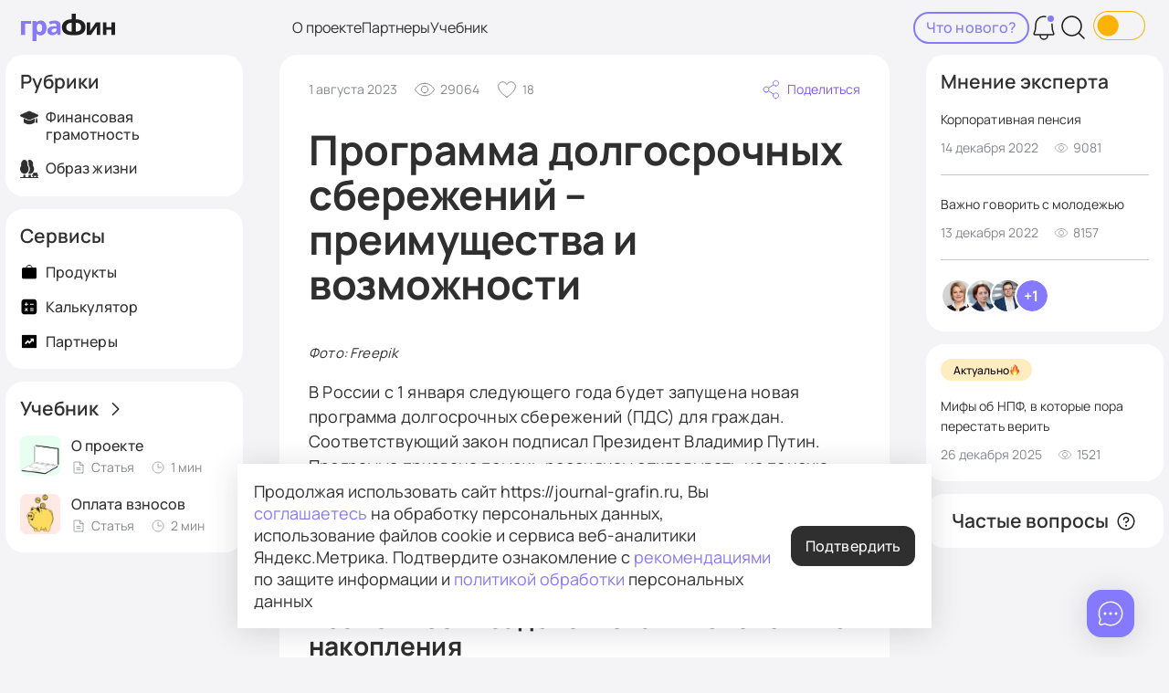

--- FILE ---
content_type: text/html; charset=utf-8
request_url: https://journal-grafin.ru/zhiznennye-situatsii/programma-dolgosrochnykh-sberezheniy-preimushchestva-i-vozmozhnosti
body_size: 26566
content:
<!DOCTYPE html><html lang="ru" class=""><head><meta charSet="utf-8"/><meta name="viewport" content="width=device-width, initial-scale=1"/><title>Программа долгосрочных сбережений – преимущества и возможности | Журнал ГраФин</title><meta property="og:title" content="Программа долгосрочных сбережений – преимущества и возможности | Журнал ГраФин"/><meta property="og:description" content="Программа долгосрочных сбережений – преимущества и возможности. Пенсионные накопления, финансовая грамотность, жизненные ситуации. Обо всем этом говорим на страницах нашего журнала"/><meta name="description" content="Программа долгосрочных сбережений – преимущества и возможности. Пенсионные накопления, финансовая грамотность, жизненные ситуации. Обо всем этом говорим на страницах нашего журнала"/><meta itemProp="dateModified" content="2023-08-01"/><meta itemProp="articleSection" content="рубрика"/><meta itemProp="mainEntityOfPage" itemscope="" itemType="https://schema.org/WebPage" itemID="/zhiznennye-situatsii/programma-dolgosrochnykh-sberezheniy-preimushchestva-i-vozmozhnosti"/><meta property="og:type" content="website"/><meta property="og:url" content="https://journal-grafin.ru/zhiznennye-situatsii/programma-dolgosrochnykh-sberezheniy-preimushchestva-i-vozmozhnosti"/><meta property="og:image" content="https://journal-grafin.ru/images/logo.svg"/><meta property="og:image:width" content="160"/><meta property="og:image:height" content="39"/><meta property="og:site_name" content="Журнал ГраФин"/><meta property="og:locale" content="ru_RU"/><meta name="yandex-verification" content="a445e43e66944929"/><noscript><img src="https://mc.yandex.ru/watch/91792971" style="position:absolute; left:-9999px;" alt="" /></noscript><meta name="next-head-count" content="18"/><link rel="icon" href="/images/favicon.ico" sizes="any"/><link rel="icon" href="/images/favicon.svg" type="image/svg+xml"/><script id="NewsMediaOrganization" type="application/ld+json" data-nscript="beforeInteractive">{
  "@context": "http://schema.org/",
  "@type": "NewsMediaOrganization",
  "name": "Журнал ГраФин",
  "url": "https://journal-grafin.ru/[...ids]",
  "image": "https://journal-grafin.ru/images/logo.svg"
}</script><script id="Organization" type="application/ld+json" data-nscript="beforeInteractive">{
  "@context": "https: //schema.org",
  "@type": "Organization",
  "url": "https://journal-grafin.ru/[...ids]",
  "logo": "https://journal-grafin.ru/images/logo.svg"
}</script><link rel="preload" href="/_next/static/css/9df2df7ad3e1d89f.css" as="style"/><link rel="stylesheet" href="/_next/static/css/9df2df7ad3e1d89f.css" data-n-g=""/><link rel="preload" href="/_next/static/css/d8ca3506a2bc8044.css" as="style"/><link rel="stylesheet" href="/_next/static/css/d8ca3506a2bc8044.css" data-n-p=""/><link rel="preload" href="/_next/static/css/9160d7a1dde7521e.css" as="style"/><link rel="stylesheet" href="/_next/static/css/9160d7a1dde7521e.css" data-n-p=""/><link rel="preload" href="/_next/static/css/28778d4e6c3b390a.css" as="style"/><link rel="stylesheet" href="/_next/static/css/28778d4e6c3b390a.css" data-n-p=""/><link rel="preload" href="/_next/static/css/da718cdb91109de2.css" as="style"/><link rel="stylesheet" href="/_next/static/css/da718cdb91109de2.css" data-n-p=""/><noscript data-n-css=""></noscript><script defer="" nomodule="" src="/_next/static/chunks/polyfills-c67a75d1b6f99dc8.js"></script><script id="yandex/metrika" type="text/javascript" src="/scripts/yandex-metrika.js" defer="" data-nscript="beforeInteractive"></script><script src="/_next/static/chunks/webpack-59c5c889f52620d6.js" defer=""></script><script src="/_next/static/chunks/framework-7751730b10fa0f74.js" defer=""></script><script src="/_next/static/chunks/main-79ffb2169200ebae.js" defer=""></script><script src="/_next/static/chunks/pages/_app-ecf6dc8ed64af8ab.js" defer=""></script><script src="/_next/static/chunks/ee8b1517-e5b637985bb132af.js" defer=""></script><script src="/_next/static/chunks/339-6ea6b8cd7f87ec9a.js" defer=""></script><script src="/_next/static/chunks/685-b4334ef9c174c6e4.js" defer=""></script><script src="/_next/static/chunks/935-80d37f4774afe1ae.js" defer=""></script><script src="/_next/static/chunks/478-d535127f542ec07b.js" defer=""></script><script src="/_next/static/chunks/552-1734addf102520cc.js" defer=""></script><script src="/_next/static/chunks/19-40d681f95a6582c7.js" defer=""></script><script src="/_next/static/chunks/660-d7b1b72da86c09d3.js" defer=""></script><script src="/_next/static/chunks/41-870861a555ae12fd.js" defer=""></script><script src="/_next/static/chunks/pages/%5B...ids%5D-2a94fc045736ead4.js" defer=""></script><script src="/_next/static/pqA2BQuByKysuS-1ftu_j/_buildManifest.js" defer=""></script><script src="/_next/static/pqA2BQuByKysuS-1ftu_j/_ssgManifest.js" defer=""></script></head><body><div id="__next"><div class="Layout_layout__heU11"><header class="Header_header__Z8PUO Layout_header__XosLl" itemProp="publisher" itemscope="" itemType="https://schema.org/Organization" id="header"><a id="logo" class="Header_header__logoContainer__Tqj4Y" itemProp="logo" itemscope="" itemType="https://schema.org/ImageObject" href="/"><div itemProp="url image" title="Логотип"><svg class="Header_header__logo__4UCu_" aria-label="Логотип" width="120" height="36" viewBox="0 0 120 36" fill="none" xmlns="http://www.w3.org/2000/svg"><g clip-path="url(#clip0_4868_206512)"><path d="M12.9228 9.47967V13.2587H5.10742V27.9022H0V9.47967H12.9228Z" fill="#8479FF"></path><path d="M25.2471 9.14226C27.3495 9.14226 29.0519 9.95204 30.3545 11.5716C31.6571 13.1687 32.3083 15.5305 32.3083 18.6572C32.3083 20.7492 31.9998 22.5149 31.3828 23.9545C30.7658 25.3717 29.9203 26.4401 28.8463 27.1599C27.7722 27.8797 26.5268 28.2396 25.11 28.2396C24.2187 28.2396 23.4418 28.1272 22.7791 27.9022C22.1392 27.6773 21.5908 27.3849 21.1337 27.025C20.6767 26.6651 20.2768 26.2827 19.934 25.8778H19.6598C19.7512 26.3052 19.8197 26.755 19.8654 27.2274C19.9111 27.6773 19.934 28.1272 19.934 28.5771V36.0001H14.8266V9.47967H18.9742L19.694 11.8753H19.934C20.2768 11.3804 20.6881 10.9305 21.168 10.5256C21.6479 10.0983 22.2192 9.76085 22.8819 9.51341C23.5675 9.26598 24.3558 9.14226 25.2471 9.14226ZM23.6017 13.1574C22.7105 13.1574 22.0021 13.3374 21.4765 13.6973C20.9509 14.0572 20.5624 14.6083 20.311 15.3506C20.0825 16.0704 19.9568 16.9814 19.934 18.0836V18.6235C19.934 19.8157 20.0482 20.8279 20.2768 21.6602C20.5053 22.4699 20.8938 23.0885 21.4422 23.5159C21.9907 23.9433 22.7334 24.157 23.6703 24.157C24.4473 24.157 25.0871 23.9433 25.5899 23.5159C26.0926 23.0885 26.4697 22.4587 26.721 21.6264C26.9724 20.7941 27.0981 19.7819 27.0981 18.5897C27.0981 16.7902 26.8124 15.4406 26.2411 14.5408C25.6927 13.6186 24.8129 13.1574 23.6017 13.1574Z" fill="#8479FF"></path><path d="M25.2471 9.14226C27.3495 9.14226 29.0519 9.95204 30.3545 11.5716C31.6571 13.1687 32.3083 15.5305 32.3083 18.6572C32.3083 20.7492 31.9998 22.5149 31.3828 23.9545C30.7658 25.3717 29.9203 26.4401 28.8463 27.1599C27.7722 27.8797 26.5268 28.2396 25.11 28.2396C24.2187 28.2396 23.4418 28.1272 22.7791 27.9022C22.1392 27.6773 21.5908 27.3849 21.1337 27.025C20.6767 26.6651 20.2768 26.2827 19.934 25.8778H19.6598C19.7512 26.3052 19.8197 26.755 19.8654 27.2274C19.9111 27.6773 19.934 28.1272 19.934 28.5771V36.0001H14.8266V9.47967H18.9742L19.694 11.8753H19.934C20.2768 11.3804 20.6881 10.9305 21.168 10.5256C21.6479 10.0983 22.2192 9.76085 22.8819 9.51341C23.5675 9.26598 24.3558 9.14226 25.2471 9.14226ZM23.6017 13.1574C22.7105 13.1574 22.0021 13.3374 21.4765 13.6973C20.9509 14.0572 20.5624 14.6083 20.311 15.3506C20.0825 16.0704 19.9568 16.9814 19.934 18.0836V18.6235C19.934 19.8157 20.0482 20.8279 20.2768 21.6602C20.5053 22.4699 20.8938 23.0885 21.4422 23.5159C21.9907 23.9433 22.7334 24.157 23.6703 24.157C24.4473 24.157 25.0871 23.9433 25.5899 23.5159C26.0926 23.0885 26.4697 22.4587 26.721 21.6264C26.9724 20.7941 27.0981 19.7819 27.0981 18.5897C27.0981 16.7902 26.8124 15.4406 26.2411 14.5408C25.6927 13.6186 24.8129 13.1574 23.6017 13.1574Z" fill="#8479FF"></path><path d="M42.6539 9.10852C45.1676 9.10852 47.0872 9.64838 48.4126 10.7281C49.7608 11.7853 50.435 13.4161 50.435 15.6205V27.9022H46.8701L45.876 25.4054H45.7389C45.2133 26.0577 44.6648 26.5976 44.0935 27.025C43.5451 27.4524 42.9052 27.756 42.174 27.936C41.4656 28.1384 40.5858 28.2396 39.5346 28.2396C38.4377 28.2396 37.4436 28.0372 36.5524 27.6323C35.684 27.2049 34.9984 26.5638 34.4957 25.7091C33.993 24.8318 33.7416 23.7296 33.7416 22.4025C33.7416 20.4455 34.4386 19.0059 35.8325 18.0836C37.2265 17.1389 39.3175 16.6215 42.1054 16.5315L45.3618 16.4303V15.6205C45.3618 14.6533 45.099 13.9447 44.5734 13.4948C44.0707 13.045 43.3623 12.82 42.4482 12.82C41.5341 12.82 40.6429 12.955 39.7745 13.2249C38.9061 13.4724 38.0378 13.7873 37.1694 14.1697L35.4898 10.7618C36.4953 10.2445 37.6036 9.83958 38.8147 9.54715C40.0487 9.25473 41.3285 9.10852 42.6539 9.10852ZM43.3737 19.4333C41.7284 19.4782 40.5858 19.7707 39.9459 20.3105C39.306 20.8504 38.9861 21.5589 38.9861 22.4362C38.9861 23.201 39.2146 23.7521 39.6717 24.0895C40.1287 24.4044 40.7229 24.5619 41.4541 24.5619C42.551 24.5619 43.4765 24.247 44.2307 23.6171C44.9848 22.9648 45.3618 22.0538 45.3618 20.8841V19.3658L43.3737 19.4333Z" fill="#8479FF"></path><path d="M88.3142 17.7974C88.3142 18.1395 88.2938 18.5621 88.2531 19.0653C88.2327 19.5684 88.2022 20.0815 88.1614 20.6048C88.141 21.128 88.1105 21.5909 88.0697 21.9934C88.029 22.3959 87.9984 22.6776 87.978 22.8386L95.68 11.2771H101.151V27.759H96.7497V21.1783C96.7497 20.635 96.7701 20.0413 96.8109 19.3973C96.8516 18.7332 96.8924 18.1194 96.9331 17.5559C96.9942 16.9723 97.035 16.5296 97.0554 16.2277L89.3839 27.759H83.9131V11.2771H88.3142V17.7974Z" fill="currentColor"></path><path d="M109.089 11.2771V17.6163H115.446V11.2771H120V27.759H115.446V20.967H109.089V27.759H104.535V11.2771H109.089Z" fill="currentColor"></path><path d="M57.2999 26.5954C55.4738 25.6346 54.1695 24.3881 53.3869 22.856C52.5782 21.3239 52.1738 19.649 52.1738 17.8312C52.1738 16.6627 52.3825 15.4682 52.7999 14.2477C53.1912 13.0272 53.8695 11.8976 54.8347 10.8589C55.7738 9.84614 57.0391 9.01516 58.6304 8.36597C60.2217 7.71677 62.2043 7.36621 64.5782 7.31427V4.64341e-07L69.9 0V7.31427C72.3 7.36621 74.3087 7.71677 75.9261 8.36597C77.5174 9.01516 78.7826 9.85912 79.7218 10.8978C80.6609 11.9365 81.3261 13.0532 81.7174 14.2477C82.1087 15.4682 82.3044 16.6627 82.3044 17.8312C82.3044 19.1816 82.0826 20.467 81.6392 21.6875C81.1957 22.908 80.4913 23.9986 79.5261 24.9594C78.5609 25.9202 77.2826 26.6863 75.6913 27.2576C72.9705 28.2344 70.0873 28.1924 67.2391 28.1924C63.8788 28.1924 60.3324 28.2578 57.2999 26.5954ZM69.9 23.5961C71.5956 23.5182 72.9522 23.2196 73.9696 22.7002C74.9609 22.2068 75.6783 21.5446 76.1217 20.7137C76.5391 19.8827 76.7478 18.9349 76.7478 17.8702C76.7478 16.7016 76.5131 15.6759 76.0435 14.793C75.5478 13.9361 74.8043 13.2479 73.813 12.7286C72.7956 12.2352 71.4913 11.9495 69.9 11.8716L69.9 23.5961ZM64.5782 11.8716C62.9869 11.9495 61.6956 12.2352 60.7043 12.7286C59.6869 13.2479 58.9434 13.9361 58.4739 14.793C57.9782 15.6759 57.7304 16.7016 57.7304 17.8702C57.7304 18.9349 57.9521 19.8827 58.3956 20.7137C58.813 21.5446 59.5304 22.2068 60.5478 22.7002C61.5391 23.2196 62.8826 23.5182 64.5782 23.5961L64.5782 11.8716Z" fill="currentColor"></path></g><defs><clipPath id="clip0_4868_206512"><rect width="120" height="36" fill="white"></rect></clipPath></defs></svg></div></a><nav id="header-menu" class="Header_header__menu__RCjsS"><a class="Header_header__menuItem__4HGY7" href="/book/o-proekte">О проекте</a><a class="Header_header__menuItem__4HGY7" href="/partners">Партнеры</a><a class="Header_header__menuItem__4HGY7" href="/book">Учебник</a></nav><div class="Header_header__rightMenu__n_sCl"><button id="header-news" class="Header_header__news__6ZX9s"><svg class="Icon_icon__KhI0x Header_header__icon__en5cF Header_header__icon_news__Ep95A"><use href="/sprites/icons.svg?v=1#sparkle"></use></svg><span class="Header_header__newsText__p2Ry9">Что нового?</span></button><button class="Header_header__notificationsButton__KrVXd" aria-label="Уведомления" id="header-notifications"><svg class="Icon_icon__KhI0x Header_header__icon__en5cF"><use href="/sprites/icons.svg?v=1#bell"></use></svg></button><button type="button" class="Header_header__search__HVPKV" aria-label="Поиск" id="header-search"><svg class="Icon_icon__KhI0x Header_header__icon__en5cF"><use href="/sprites/icons.svg?v=1#search"></use></svg></button><button type="button" class="Header_themeToggler__oVUwT"><img src="/_next/static/media/icon_sun.49c45180.png" alt=""/></button></div></header><main class="Layout_main__mRH48"><div class="Layout_main__content__UsKbh"><aside id="left-aside" class="Layout_aside__QY2fe Layout_aside_left__ERn_l"><div class="NavBlock_wrapper__TjbeH" itemscope="" itemType="https://schema.org/SiteNavigationElement" id="aside-categories"><p id="aside-categories-title" class="NavBlock_title__udG0_">Рубрики</p><ul class="Categories_menu__HjMes" itemProp="about" itemscope="" itemType="https://schema.org/ItemList"><li class="Categories_menu__item__zR9cJ" itemProp="itemListElement" itemscope="" itemType="https://schema.org/ItemList"><a class="Categories_link__jZG9A" itemProp="url" href="/finansovaya-gramotnost"><div class="Categories_imageContainer__khAc3 themed-icon"><span style="box-sizing:border-box;display:block;overflow:hidden;width:initial;height:initial;background:none;opacity:1;border:0;margin:0;padding:0;position:absolute;top:0;left:0;bottom:0;right:0"><img alt="" src="[data-uri]" decoding="async" data-nimg="fill" style="position:absolute;top:0;left:0;bottom:0;right:0;box-sizing:border-box;padding:0;border:none;margin:auto;display:block;width:0;height:0;min-width:100%;max-width:100%;min-height:100%;max-height:100%"/><noscript><img alt="" sizes="100vw" srcSet="/_next/image?url=%2Fupload%2Fiblock%2F56a%2Fn7foi9f5o6vq2dfd79sh5gifad2zk5ca.png&amp;w=414&amp;q=75 414w, /_next/image?url=%2Fupload%2Fiblock%2F56a%2Fn7foi9f5o6vq2dfd79sh5gifad2zk5ca.png&amp;w=768&amp;q=75 768w, /_next/image?url=%2Fupload%2Fiblock%2F56a%2Fn7foi9f5o6vq2dfd79sh5gifad2zk5ca.png&amp;w=1024&amp;q=75 1024w, /_next/image?url=%2Fupload%2Fiblock%2F56a%2Fn7foi9f5o6vq2dfd79sh5gifad2zk5ca.png&amp;w=1366&amp;q=75 1366w, /_next/image?url=%2Fupload%2Fiblock%2F56a%2Fn7foi9f5o6vq2dfd79sh5gifad2zk5ca.png&amp;w=1600&amp;q=75 1600w, /_next/image?url=%2Fupload%2Fiblock%2F56a%2Fn7foi9f5o6vq2dfd79sh5gifad2zk5ca.png&amp;w=1920&amp;q=75 1920w, /_next/image?url=%2Fupload%2Fiblock%2F56a%2Fn7foi9f5o6vq2dfd79sh5gifad2zk5ca.png&amp;w=2560&amp;q=75 2560w" src="/_next/image?url=%2Fupload%2Fiblock%2F56a%2Fn7foi9f5o6vq2dfd79sh5gifad2zk5ca.png&amp;w=2560&amp;q=75" decoding="async" data-nimg="fill" style="position:absolute;top:0;left:0;bottom:0;right:0;box-sizing:border-box;padding:0;border:none;margin:auto;display:block;width:0;height:0;min-width:100%;max-width:100%;min-height:100%;max-height:100%" loading="lazy"/></noscript></span></div><span class="Categories_title__rRgv2">Финансовая грамотность</span><meta itemProp="name" content="Финансовая грамотность"/></a></li><li class="Categories_menu__item__zR9cJ" itemProp="itemListElement" itemscope="" itemType="https://schema.org/ItemList"><a class="Categories_link__jZG9A" itemProp="url" href="/zhiznennye-situatsii"><div class="Categories_imageContainer__khAc3 themed-icon"><span style="box-sizing:border-box;display:block;overflow:hidden;width:initial;height:initial;background:none;opacity:1;border:0;margin:0;padding:0;position:absolute;top:0;left:0;bottom:0;right:0"><img alt="" src="[data-uri]" decoding="async" data-nimg="fill" style="position:absolute;top:0;left:0;bottom:0;right:0;box-sizing:border-box;padding:0;border:none;margin:auto;display:block;width:0;height:0;min-width:100%;max-width:100%;min-height:100%;max-height:100%"/><noscript><img alt="" sizes="100vw" srcSet="/_next/image?url=%2Fupload%2Fiblock%2Fc34%2F9pub7bqmhi1vawfvd2o3r47b6ad6cxuo.png&amp;w=414&amp;q=75 414w, /_next/image?url=%2Fupload%2Fiblock%2Fc34%2F9pub7bqmhi1vawfvd2o3r47b6ad6cxuo.png&amp;w=768&amp;q=75 768w, /_next/image?url=%2Fupload%2Fiblock%2Fc34%2F9pub7bqmhi1vawfvd2o3r47b6ad6cxuo.png&amp;w=1024&amp;q=75 1024w, /_next/image?url=%2Fupload%2Fiblock%2Fc34%2F9pub7bqmhi1vawfvd2o3r47b6ad6cxuo.png&amp;w=1366&amp;q=75 1366w, /_next/image?url=%2Fupload%2Fiblock%2Fc34%2F9pub7bqmhi1vawfvd2o3r47b6ad6cxuo.png&amp;w=1600&amp;q=75 1600w, /_next/image?url=%2Fupload%2Fiblock%2Fc34%2F9pub7bqmhi1vawfvd2o3r47b6ad6cxuo.png&amp;w=1920&amp;q=75 1920w, /_next/image?url=%2Fupload%2Fiblock%2Fc34%2F9pub7bqmhi1vawfvd2o3r47b6ad6cxuo.png&amp;w=2560&amp;q=75 2560w" src="/_next/image?url=%2Fupload%2Fiblock%2Fc34%2F9pub7bqmhi1vawfvd2o3r47b6ad6cxuo.png&amp;w=2560&amp;q=75" decoding="async" data-nimg="fill" style="position:absolute;top:0;left:0;bottom:0;right:0;box-sizing:border-box;padding:0;border:none;margin:auto;display:block;width:0;height:0;min-width:100%;max-width:100%;min-height:100%;max-height:100%" loading="lazy"/></noscript></span></div><span class="Categories_title__rRgv2">Образ жизни</span><meta itemProp="name" content="Образ жизни"/></a></li></ul></div><div class="NavBlock_wrapper__TjbeH" itemscope="" itemType="https://schema.org/SiteNavigationElement" id="aside-services"><p id="aside-services-title" class="NavBlock_title__udG0_">Сервисы</p><ul class="Services_menu__yJ47A" itemProp="about" itemscope="" itemType="https://schema.org/ItemList"><li class="Services_menu__item__frLOz" itemProp="itemListElement" itemscope="" itemType="https://schema.org/ItemList"><a class="Services_link__Dqytz" itemProp="url" href="/pds"><div class="Services_imageContainer__LTblq"><span style="box-sizing:border-box;display:block;overflow:hidden;width:initial;height:initial;background:none;opacity:1;border:0;margin:0;padding:0;position:absolute;top:0;left:0;bottom:0;right:0"><img alt="Продукты" title="Продукты" src="[data-uri]" decoding="async" data-nimg="fill" class="themed-icon" style="position:absolute;top:0;left:0;bottom:0;right:0;box-sizing:border-box;padding:0;border:none;margin:auto;display:block;width:0;height:0;min-width:100%;max-width:100%;min-height:100%;max-height:100%"/><noscript><img alt="Продукты" title="Продукты" sizes="100vw" srcSet="/images/categories/Case.svg 414w, /images/categories/Case.svg 768w, /images/categories/Case.svg 1024w, /images/categories/Case.svg 1366w, /images/categories/Case.svg 1600w, /images/categories/Case.svg 1920w, /images/categories/Case.svg 2560w" src="/images/categories/Case.svg" decoding="async" data-nimg="fill" style="position:absolute;top:0;left:0;bottom:0;right:0;box-sizing:border-box;padding:0;border:none;margin:auto;display:block;width:0;height:0;min-width:100%;max-width:100%;min-height:100%;max-height:100%" class="themed-icon" loading="lazy"/></noscript></span></div><span class="Services_title__tD7zn">Продукты</span><meta itemProp="name" content="Продукты"/></a></li><li class="Services_menu__item__frLOz" itemProp="itemListElement" itemscope="" itemType="https://schema.org/ItemList"><a class="Services_link__Dqytz" itemProp="url" href="/calculator"><div class="Services_imageContainer__LTblq"><span style="box-sizing:border-box;display:block;overflow:hidden;width:initial;height:initial;background:none;opacity:1;border:0;margin:0;padding:0;position:absolute;top:0;left:0;bottom:0;right:0"><img alt="Калькулятор" title="Калькулятор" src="[data-uri]" decoding="async" data-nimg="fill" class="themed-icon" style="position:absolute;top:0;left:0;bottom:0;right:0;box-sizing:border-box;padding:0;border:none;margin:auto;display:block;width:0;height:0;min-width:100%;max-width:100%;min-height:100%;max-height:100%"/><noscript><img alt="Калькулятор" title="Калькулятор" sizes="100vw" srcSet="/images/categories/Calc.svg 414w, /images/categories/Calc.svg 768w, /images/categories/Calc.svg 1024w, /images/categories/Calc.svg 1366w, /images/categories/Calc.svg 1600w, /images/categories/Calc.svg 1920w, /images/categories/Calc.svg 2560w" src="/images/categories/Calc.svg" decoding="async" data-nimg="fill" style="position:absolute;top:0;left:0;bottom:0;right:0;box-sizing:border-box;padding:0;border:none;margin:auto;display:block;width:0;height:0;min-width:100%;max-width:100%;min-height:100%;max-height:100%" class="themed-icon" loading="lazy"/></noscript></span></div><span class="Services_title__tD7zn">Калькулятор</span><meta itemProp="name" content="Калькулятор"/></a></li><li class="Services_menu__item__frLOz" itemProp="itemListElement" itemscope="" itemType="https://schema.org/ItemList"><a class="Services_link__Dqytz" itemProp="url" href="/partners"><div class="Services_imageContainer__LTblq"><span style="box-sizing:border-box;display:block;overflow:hidden;width:initial;height:initial;background:none;opacity:1;border:0;margin:0;padding:0;position:absolute;top:0;left:0;bottom:0;right:0"><img alt="Партнеры" title="Партнеры" src="[data-uri]" decoding="async" data-nimg="fill" class="themed-icon" style="position:absolute;top:0;left:0;bottom:0;right:0;box-sizing:border-box;padding:0;border:none;margin:auto;display:block;width:0;height:0;min-width:100%;max-width:100%;min-height:100%;max-height:100%"/><noscript><img alt="Партнеры" title="Партнеры" sizes="100vw" srcSet="/images/categories/Partners.svg 414w, /images/categories/Partners.svg 768w, /images/categories/Partners.svg 1024w, /images/categories/Partners.svg 1366w, /images/categories/Partners.svg 1600w, /images/categories/Partners.svg 1920w, /images/categories/Partners.svg 2560w" src="/images/categories/Partners.svg" decoding="async" data-nimg="fill" style="position:absolute;top:0;left:0;bottom:0;right:0;box-sizing:border-box;padding:0;border:none;margin:auto;display:block;width:0;height:0;min-width:100%;max-width:100%;min-height:100%;max-height:100%" class="themed-icon" loading="lazy"/></noscript></span></div><span class="Services_title__tD7zn">Партнеры</span><meta itemProp="name" content="Партнеры"/></a></li></ul></div><div class="NavBlock_wrapper__TjbeH" itemscope="" itemType="https://schema.org/SiteNavigationElement" id="aside-lessons"><a class="BaseLink_wrapper___DD2h NavBlock_title__udG0_" id="aside-lessons-title" href="/book"><span class="BaseLink_title__sXisl NavBlock_linkTitle__81Uuv">Учебник</span><svg class="Icon_icon__KhI0x BaseLink_icon__2Dc8P NavBlock_linkIcon__3DGNi"><use href="/sprites/icons.svg?v=1#arrow-right"></use></svg></a><div class="LessonsPreview_wrapper__Rriml"><a class="LessonsPreview_block__MzPIy" href="/book/o-proekte"><div class="LessonsPreview_image__wrapper__wUH8d LessonsPreview_image_lightgreen__tRuNJ"><span style="box-sizing:border-box;display:block;overflow:hidden;width:initial;height:initial;background:none;opacity:1;border:0;margin:0;padding:0;position:absolute;top:0;left:0;bottom:0;right:0"><img alt="О проекте" src="[data-uri]" decoding="async" data-nimg="fill" class="LessonsPreview_image__FrtF3" style="position:absolute;top:0;left:0;bottom:0;right:0;box-sizing:border-box;padding:0;border:none;margin:auto;display:block;width:0;height:0;min-width:100%;max-width:100%;min-height:100%;max-height:100%;background-size:cover;background-position:0% 0%;filter:blur(20px);background-image:url(&quot;/upload/iblock/910/30pvh4c8j9dgq5tm0bsafdt03i8dh2dv.png&quot;)"/><noscript><img alt="О проекте" sizes="100vw" srcSet="/_next/image?url=%2Fupload%2Fiblock%2F910%2F30pvh4c8j9dgq5tm0bsafdt03i8dh2dv.png&amp;w=414&amp;q=90 414w, /_next/image?url=%2Fupload%2Fiblock%2F910%2F30pvh4c8j9dgq5tm0bsafdt03i8dh2dv.png&amp;w=768&amp;q=90 768w, /_next/image?url=%2Fupload%2Fiblock%2F910%2F30pvh4c8j9dgq5tm0bsafdt03i8dh2dv.png&amp;w=1024&amp;q=90 1024w, /_next/image?url=%2Fupload%2Fiblock%2F910%2F30pvh4c8j9dgq5tm0bsafdt03i8dh2dv.png&amp;w=1366&amp;q=90 1366w, /_next/image?url=%2Fupload%2Fiblock%2F910%2F30pvh4c8j9dgq5tm0bsafdt03i8dh2dv.png&amp;w=1600&amp;q=90 1600w, /_next/image?url=%2Fupload%2Fiblock%2F910%2F30pvh4c8j9dgq5tm0bsafdt03i8dh2dv.png&amp;w=1920&amp;q=90 1920w, /_next/image?url=%2Fupload%2Fiblock%2F910%2F30pvh4c8j9dgq5tm0bsafdt03i8dh2dv.png&amp;w=2560&amp;q=90 2560w" src="/_next/image?url=%2Fupload%2Fiblock%2F910%2F30pvh4c8j9dgq5tm0bsafdt03i8dh2dv.png&amp;w=2560&amp;q=90" decoding="async" data-nimg="fill" style="position:absolute;top:0;left:0;bottom:0;right:0;box-sizing:border-box;padding:0;border:none;margin:auto;display:block;width:0;height:0;min-width:100%;max-width:100%;min-height:100%;max-height:100%" class="LessonsPreview_image__FrtF3" loading="lazy"/></noscript></span></div><div><span class="LessonsPreview_title__2MWOT">О проекте</span><div class="LessonsPreview_info__91f0U"><div class="LessonsPreview_infoBlock__OyM5Z"><svg class="Icon_icon__KhI0x LessonsPreview_infoBlock__icon__cjjPk"><use href="/sprites/icons.svg?v=1#article"></use></svg><span class="LessonsPreview_infoBlock__text__9oPhV">Статья</span></div><div class="LessonsPreview_infoBlock__OyM5Z"><svg class="Icon_icon__KhI0x LessonsPreview_infoBlock__icon__cjjPk"><use href="/sprites/icons.svg?v=1#clock"></use></svg><span class="LessonsPreview_infoBlock__text__9oPhV">1<!-- --> мин</span></div></div></div></a><a class="LessonsPreview_block__MzPIy" href="/book/oplata-vznosov"><div class="LessonsPreview_image__wrapper__wUH8d LessonsPreview_image_pink__74IlF"><span style="box-sizing:border-box;display:block;overflow:hidden;width:initial;height:initial;background:none;opacity:1;border:0;margin:0;padding:0;position:absolute;top:0;left:0;bottom:0;right:0"><img alt="Оплата взносов" src="[data-uri]" decoding="async" data-nimg="fill" class="LessonsPreview_image__FrtF3" style="position:absolute;top:0;left:0;bottom:0;right:0;box-sizing:border-box;padding:0;border:none;margin:auto;display:block;width:0;height:0;min-width:100%;max-width:100%;min-height:100%;max-height:100%;background-size:cover;background-position:0% 0%;filter:blur(20px);background-image:url(&quot;/upload/iblock/033/jm1ydoeao2rzlg1uqvu6vnylfspqgllq.png&quot;)"/><noscript><img alt="Оплата взносов" sizes="100vw" srcSet="/_next/image?url=%2Fupload%2Fiblock%2F033%2Fjm1ydoeao2rzlg1uqvu6vnylfspqgllq.png&amp;w=414&amp;q=90 414w, /_next/image?url=%2Fupload%2Fiblock%2F033%2Fjm1ydoeao2rzlg1uqvu6vnylfspqgllq.png&amp;w=768&amp;q=90 768w, /_next/image?url=%2Fupload%2Fiblock%2F033%2Fjm1ydoeao2rzlg1uqvu6vnylfspqgllq.png&amp;w=1024&amp;q=90 1024w, /_next/image?url=%2Fupload%2Fiblock%2F033%2Fjm1ydoeao2rzlg1uqvu6vnylfspqgllq.png&amp;w=1366&amp;q=90 1366w, /_next/image?url=%2Fupload%2Fiblock%2F033%2Fjm1ydoeao2rzlg1uqvu6vnylfspqgllq.png&amp;w=1600&amp;q=90 1600w, /_next/image?url=%2Fupload%2Fiblock%2F033%2Fjm1ydoeao2rzlg1uqvu6vnylfspqgllq.png&amp;w=1920&amp;q=90 1920w, /_next/image?url=%2Fupload%2Fiblock%2F033%2Fjm1ydoeao2rzlg1uqvu6vnylfspqgllq.png&amp;w=2560&amp;q=90 2560w" src="/_next/image?url=%2Fupload%2Fiblock%2F033%2Fjm1ydoeao2rzlg1uqvu6vnylfspqgllq.png&amp;w=2560&amp;q=90" decoding="async" data-nimg="fill" style="position:absolute;top:0;left:0;bottom:0;right:0;box-sizing:border-box;padding:0;border:none;margin:auto;display:block;width:0;height:0;min-width:100%;max-width:100%;min-height:100%;max-height:100%" class="LessonsPreview_image__FrtF3" loading="lazy"/></noscript></span></div><div><span class="LessonsPreview_title__2MWOT">Оплата взносов</span><div class="LessonsPreview_info__91f0U"><div class="LessonsPreview_infoBlock__OyM5Z"><svg class="Icon_icon__KhI0x LessonsPreview_infoBlock__icon__cjjPk"><use href="/sprites/icons.svg?v=1#article"></use></svg><span class="LessonsPreview_infoBlock__text__9oPhV">Статья</span></div><div class="LessonsPreview_infoBlock__OyM5Z"><svg class="Icon_icon__KhI0x LessonsPreview_infoBlock__icon__cjjPk"><use href="/sprites/icons.svg?v=1#clock"></use></svg><span class="LessonsPreview_infoBlock__text__9oPhV">2<!-- --> мин</span></div></div></div></a></div></div><div id="aside-social" class="Social_wrapper__7BwCI"></div></aside><div class="Layout_content__Tk8uS"><div class="Layout_content__wrapper__LoUwE"><div itemscope="" itemType="http://schema.org/Article"><article class="ArticlePage_wrapper__u52qs" itemProp="articleBody" id="article"><div class="ArticleInfo_articleInfo__g0tfw ArticlePage_wrapper__info__iIGo2" id="info-top"><time class="ArticleInfo_articleInfo__text__WulEw" itemProp="datePublished" dateTime="2023-08-01">1 августа 2023</time><div class="ArticleInfo_articleInfo__count__ugG9o"><svg class="Icon_icon__KhI0x Icon_icon_color-secondary__pyGto ArticleInfo_articleInfo__countIcon__D9vrK"><use href="/sprites/icons.svg?v=1#eye"></use></svg><span class="ArticleInfo_articleInfo__text__WulEw">29064</span></div><button type="button" class="Button_button__I5DID Button_button_unstyled__AIK6n ArticleInfo_articleInfo__count__ugG9o ArticleInfo_articleInfo__count_clickable__sGwUb">18<svg class="Icon_icon__KhI0x Icon_icon_color-secondary__pyGto Button_button__icon__A0siu Button_button__icon_large__udKPH ArticleInfo_articleInfo__countIcon__D9vrK"><use href="/sprites/icons.svg?v=1#heart"></use></svg></button><div class="ShareButton_wrapper__rl_bK ArticleInfo_articleInfo__share__zHYLa ArticleInfo_articleInfo__onlyDesktop__rS5yE" id="info-top-share"><button type="button" class="Button_button__I5DID Button_button_unstyled__AIK6n ShareButton_trigger__nu4uh" id="info-top-share-button">Поделиться<svg class="Icon_icon__KhI0x Icon_icon_color-accent___UfRA Button_button__icon__A0siu Button_button__icon_large__udKPH ShareButton_icon__WzqQw"><use href="/sprites/icons.svg?v=1#share"></use></svg></button></div></div><div class="content"><h1 itemProp="headline" id="article-title">Программа долгосрочных сбережений – преимущества и возможности</h1><p> <span style="box-sizing:border-box;display:block;overflow:hidden;width:initial;height:initial;background:none;opacity:1;border:0;margin:0;padding:0;position:relative"><span style="box-sizing:border-box;display:block;width:initial;height:initial;background:none;opacity:1;border:0;margin:0;padding:0;padding-top:66.7%"></span><img alt="cute-asian-little-girl-playing-with-coins-making-stacks-of-money-kid-saving-money-into-piggy-bank-into-glass-jar-child-counting-his-saved-coins-children-learning-about-for-the-future-concept (1).jpg" itemProp="url contentUrl" src="[data-uri]" decoding="async" data-nimg="responsive" style="position:absolute;top:0;left:0;bottom:0;right:0;box-sizing:border-box;padding:0;border:none;margin:auto;display:block;width:0;height:0;min-width:100%;max-width:100%;min-height:100%;max-height:100%;background-size:cover;background-position:0% 0%;filter:blur(20px);background-image:url(&quot;/upload/medialibrary/756/992bkuygvcskztgeyqrkuqfty68axgtd.jpg&quot;)"/><noscript><img alt="cute-asian-little-girl-playing-with-coins-making-stacks-of-money-kid-saving-money-into-piggy-bank-into-glass-jar-child-counting-his-saved-coins-children-learning-about-for-the-future-concept (1).jpg" itemProp="url contentUrl" sizes="100vw" srcSet="/_next/image?url=%2Fupload%2Fmedialibrary%2F756%2F992bkuygvcskztgeyqrkuqfty68axgtd.jpg&amp;w=414&amp;q=90 414w, /_next/image?url=%2Fupload%2Fmedialibrary%2F756%2F992bkuygvcskztgeyqrkuqfty68axgtd.jpg&amp;w=768&amp;q=90 768w, /_next/image?url=%2Fupload%2Fmedialibrary%2F756%2F992bkuygvcskztgeyqrkuqfty68axgtd.jpg&amp;w=1024&amp;q=90 1024w, /_next/image?url=%2Fupload%2Fmedialibrary%2F756%2F992bkuygvcskztgeyqrkuqfty68axgtd.jpg&amp;w=1366&amp;q=90 1366w, /_next/image?url=%2Fupload%2Fmedialibrary%2F756%2F992bkuygvcskztgeyqrkuqfty68axgtd.jpg&amp;w=1600&amp;q=90 1600w, /_next/image?url=%2Fupload%2Fmedialibrary%2F756%2F992bkuygvcskztgeyqrkuqfty68axgtd.jpg&amp;w=1920&amp;q=90 1920w, /_next/image?url=%2Fupload%2Fmedialibrary%2F756%2F992bkuygvcskztgeyqrkuqfty68axgtd.jpg&amp;w=2560&amp;q=90 2560w" src="/_next/image?url=%2Fupload%2Fmedialibrary%2F756%2F992bkuygvcskztgeyqrkuqfty68axgtd.jpg&amp;w=2560&amp;q=90" decoding="async" data-nimg="responsive" style="position:absolute;top:0;left:0;bottom:0;right:0;box-sizing:border-box;padding:0;border:none;margin:auto;display:block;width:0;height:0;min-width:100%;max-width:100%;min-height:100%;max-height:100%" loading="lazy"/></noscript></span><i><small>Фото: Freepik</small></i></p><p> В России с 1 января следующего года будет запущена новая программа долгосрочных сбережений (ПДС) для граждан. Соответствующий закон подписал Президент Владимир Путин. Программа призвана помочь россиянам откладывать на пенсию. Граждан планируют вовлекать в новый продукт перечнем льгот, в том числе и софинансированием со стороны государства. Чем еще будет интересна программа россиянам, и есть ли в ней подводные камни — читайте в нашем материале.</p><h3>Возможность задействовать пенсионные накопления </h3><p> Авторами программы стали Банк России, Минфин и члены Национальной ассоциации негосударственных пенсионных фондов. НПФ, к слову, будут операторами ПДС и займутся обслуживанием участников программы. Одна из основных новаций в том, что «замороженные» с 2014 года пенсионные накопления в рамках обязательного пенсионного страхования (ОПС) можно будет использовать в качестве первоначального взноса в программу.</p> <div class="cardOne cardOne_green js-item" data-class="cardOne_green"><div class="cardOne__text"><p class="cardOne__title js-title"></p><p class="cardOne__subtitle js-text">Напоминаем, что накопительная пенсия имеется у граждан 1967 года рождения и моложе. С 2002 по 2014 год она прирастала «живыми деньгами» — работодатели отчисляли в Пенсионный фонд России страховые взносы, и расчетные 6% от зарплаты шли в накопительную часть. При этом они «изымались» не из дохода работника, а из фонда оплаты труда работодателя. В 2014 году был введен мораторий на взносы в накопительную пенсию. И сегодня эти накопления прирастают только за счет инвестиционного дохода. Средствами могут управлять Социальный фонд России, НПФ или УК (об этом, кстати, мало кто знает). На «замороженную» накопительную пенсию можно направить материнский капитал. А также добровольные взносы по программе софинансирования, в которую можно было вступить до января 2015 года.</p></div></div><p> Сегодня пенсионные накопления в сумме примерно 5 трлн. рублей имеются у почти 80 млн. жителей страны. Получить выплаты из этих средств могут россияне, достигшие пенсионных оснований, или их правопреемники.</p><p> <span style="box-sizing:border-box;display:block;overflow:hidden;width:initial;height:initial;background:none;opacity:1;border:0;margin:0;padding:0;position:relative"><span style="box-sizing:border-box;display:block;width:initial;height:initial;background:none;opacity:1;border:0;margin:0;padding:0;padding-top:66.69921875%"></span><img alt="magnifying-magnifier-against-background-russian-rubles-denominations-five-and-two-thousand.jpg" itemProp="url contentUrl" src="[data-uri]" decoding="async" data-nimg="responsive" style="position:absolute;top:0;left:0;bottom:0;right:0;box-sizing:border-box;padding:0;border:none;margin:auto;display:block;width:0;height:0;min-width:100%;max-width:100%;min-height:100%;max-height:100%;background-size:cover;background-position:0% 0%;filter:blur(20px);background-image:url(&quot;/upload/medialibrary/930/po99tm4iv927nqkn85lg61hqi3vb6kbf.jpg&quot;)"/><noscript><img alt="magnifying-magnifier-against-background-russian-rubles-denominations-five-and-two-thousand.jpg" itemProp="url contentUrl" sizes="100vw" srcSet="/_next/image?url=%2Fupload%2Fmedialibrary%2F930%2Fpo99tm4iv927nqkn85lg61hqi3vb6kbf.jpg&amp;w=414&amp;q=90 414w, /_next/image?url=%2Fupload%2Fmedialibrary%2F930%2Fpo99tm4iv927nqkn85lg61hqi3vb6kbf.jpg&amp;w=768&amp;q=90 768w, /_next/image?url=%2Fupload%2Fmedialibrary%2F930%2Fpo99tm4iv927nqkn85lg61hqi3vb6kbf.jpg&amp;w=1024&amp;q=90 1024w, /_next/image?url=%2Fupload%2Fmedialibrary%2F930%2Fpo99tm4iv927nqkn85lg61hqi3vb6kbf.jpg&amp;w=1366&amp;q=90 1366w, /_next/image?url=%2Fupload%2Fmedialibrary%2F930%2Fpo99tm4iv927nqkn85lg61hqi3vb6kbf.jpg&amp;w=1600&amp;q=90 1600w, /_next/image?url=%2Fupload%2Fmedialibrary%2F930%2Fpo99tm4iv927nqkn85lg61hqi3vb6kbf.jpg&amp;w=1920&amp;q=90 1920w, /_next/image?url=%2Fupload%2Fmedialibrary%2F930%2Fpo99tm4iv927nqkn85lg61hqi3vb6kbf.jpg&amp;w=2560&amp;q=90 2560w" src="/_next/image?url=%2Fupload%2Fmedialibrary%2F930%2Fpo99tm4iv927nqkn85lg61hqi3vb6kbf.jpg&amp;w=2560&amp;q=90" decoding="async" data-nimg="responsive" style="position:absolute;top:0;left:0;bottom:0;right:0;box-sizing:border-box;padding:0;border:none;margin:auto;display:block;width:0;height:0;min-width:100%;max-width:100%;min-height:100%;max-height:100%" loading="lazy"/></noscript></span><i><small>Фото: Freepik</small></i></p><p> С принятием закона о ПДС россияне получат право распоряжаться этими накоплениями: по желанию смогут перевести средства в программу, тем самым, по сути частично «разморозить» накопления и увеличивать их. В качестве первоначального взноса в программу гражданин сможет переводить накопительную пенсию только в один фонд. По количеству оформленных ПДС ограничений нет, гражданин сможет открыть несколько программ в разных фондах подобно банковским вклады.</p><p> Нюанс: если в эти пенсионные накопления ранее были направлены средства материнского капитала, то при переводе сбережений в ПДС, указанные средства будут возвращены в Соцфонд — преемник ПФР.</p><h3>Государство готово софинансировать взносы россиян </h3><p> Новый продукт будет включать стимулирующие меры. Например, в течение трех лет государство будет софинансировать взносы участника. Но есть уточнение: общая сумма софинансирования в течение трех лет не превысит 36 тыс. рублей в год, а соотношение личных взносов государства будет определяться уровнем дохода человека.</p> <div class="cardOne cardOne_blue js-item" data-class="cardOne_blue"><div class="cardOne__text"><p class="cardOne__title js-title">Как будет работать система софинансирования?</p><p class="cardOne__subtitle js-text"></p><ol><li><strong>Доход до 80 тыс. руб.</strong> <br/><strong>Формула:</strong> 1 руб. участника = 1 руб. государства.<br/>Для получения максимального размера поддержки гражданам с доходами до 80 тыс. руб. нужно будет внести в программу 36 тыс. руб. в год — и государство удвоит эту сумму;</li><li><strong>Доход 80 — 150 тыс. руб.</strong> <br/><strong>Формула:</strong> 1 руб. участника = 0,5 руб. государства.<br/>Максимальный объем софинансирования получат те, кто вложит 72 тыс. руб.;</li><li><strong>Доход выше 150 тыс. руб.</strong> <br/><strong>Формула:</strong> 1 руб. участника = 0,25 руб. государства.<br/>Чтобы получить со стороны государства 36 тыс. руб., необходимо направить на долгосрочные сбережения минимум 144 тыс. руб. в год.</li></ol> </div></div><p> Получается, что на первый взгляд выгоднее всего софинансирование будет для людей, чей доход не превышает 80 тыс. рублей в год. Однако авторы программы предусмотрели еще и другие льготы.</p><h3>Усиленный «налоговый кешбэк» </h3><p> Участники новой программы смогут оформить налоговый вычет по подоходному налогу (НДФЛ) с новых взносов до 400 тыс. рублей ежегодно (важно, что сумма переведенных средств пенсионных накоплений здесь не учитывается). Так как ставка НДФЛ составляет 13%, то ежегодно участник программы сможет возвращать до 52 тыс. рублей. Эти же средства можно будет направить на свою будущую пенсию, таким образом реинвестировав налоговый вычет.</p><p> Напоминаем, что вычет предоставляется лишь получающим официальный доход, с которого взымается НДФЛ.</p><p> <span style="box-sizing:border-box;display:block;overflow:hidden;width:initial;height:initial;background:none;opacity:1;border:0;margin:0;padding:0;position:relative"><span style="box-sizing:border-box;display:block;width:initial;height:initial;background:none;opacity:1;border:0;margin:0;padding:0;padding-top:66.7%"></span><img alt="business-team-present-professional-investor-working-new-startup-project-finance-meeting.jpg" itemProp="url contentUrl" src="[data-uri]" decoding="async" data-nimg="responsive" style="position:absolute;top:0;left:0;bottom:0;right:0;box-sizing:border-box;padding:0;border:none;margin:auto;display:block;width:0;height:0;min-width:100%;max-width:100%;min-height:100%;max-height:100%;background-size:cover;background-position:0% 0%;filter:blur(20px);background-image:url(&quot;/upload/medialibrary/1b2/nowgfdvkh3tay5c1u5i2mr3swo01247u.jpg&quot;)"/><noscript><img alt="business-team-present-professional-investor-working-new-startup-project-finance-meeting.jpg" itemProp="url contentUrl" sizes="100vw" srcSet="/_next/image?url=%2Fupload%2Fmedialibrary%2F1b2%2Fnowgfdvkh3tay5c1u5i2mr3swo01247u.jpg&amp;w=414&amp;q=90 414w, /_next/image?url=%2Fupload%2Fmedialibrary%2F1b2%2Fnowgfdvkh3tay5c1u5i2mr3swo01247u.jpg&amp;w=768&amp;q=90 768w, /_next/image?url=%2Fupload%2Fmedialibrary%2F1b2%2Fnowgfdvkh3tay5c1u5i2mr3swo01247u.jpg&amp;w=1024&amp;q=90 1024w, /_next/image?url=%2Fupload%2Fmedialibrary%2F1b2%2Fnowgfdvkh3tay5c1u5i2mr3swo01247u.jpg&amp;w=1366&amp;q=90 1366w, /_next/image?url=%2Fupload%2Fmedialibrary%2F1b2%2Fnowgfdvkh3tay5c1u5i2mr3swo01247u.jpg&amp;w=1600&amp;q=90 1600w, /_next/image?url=%2Fupload%2Fmedialibrary%2F1b2%2Fnowgfdvkh3tay5c1u5i2mr3swo01247u.jpg&amp;w=1920&amp;q=90 1920w, /_next/image?url=%2Fupload%2Fmedialibrary%2F1b2%2Fnowgfdvkh3tay5c1u5i2mr3swo01247u.jpg&amp;w=2560&amp;q=90 2560w" src="/_next/image?url=%2Fupload%2Fmedialibrary%2F1b2%2Fnowgfdvkh3tay5c1u5i2mr3swo01247u.jpg&amp;w=2560&amp;q=90" decoding="async" data-nimg="responsive" style="position:absolute;top:0;left:0;bottom:0;right:0;box-sizing:border-box;padding:0;border:none;margin:auto;display:block;width:0;height:0;min-width:100%;max-width:100%;min-height:100%;max-height:100%" loading="lazy"/></noscript></span><i><small>Фото: Freepik</small></i></p><h3>Гибкий инструмент — досрочное расходование и не только </h3><p> Еще одна важная новация — средства по программе можно будет забрать и досрочно, не дожидаясь возраста 55/60 лет (для женщин и мужчин соответственно) при определённых жизненных ситуациях.</p><p> Список в процессе рассмотрения в Госдуме дорабатывался: из него, например, ко второму чтению убрали расходы на образование ребенка. И сегодня в перечень особых жизненных обстоятельств, при которых можно будет досрочно забрать средства из ПДС, включены тяжелые болезни и потеря кормильца.</p><p> Кроме того, ко второму чтению в документе также прописали условия получения выплат по программе — они стали более гибкими. Участник программы сможет получать выплаты пожизненно, на срок не менее 10 лет или единовременно. В системе пенсионных накоплений в рамках ОПС условия выплат регламентированы законом и от выбора гражданина почти не зависят. Также средства в рамках программы будут подлежать правопреемству.</p> <div class="cardOne Без цвета js-item" data-class="Без цвета"><div class="cardOne__text"><p class="cardOne__title js-title">Заместитель генерального директора ИК «Регион», Председатель совета директоров НПФ «БУДУЩЕЕ» Галина Морозова из <a rel="noreferrer noopener" target="_blank" href="https://www.interfax.ru/russia/910958">новости ИА Интерфакс</a></p><p class="cardOne__subtitle js-text">«Программа долгосрочных сбережений имеет все шансы для того, чтобы занять хорошее место в продуктовой линейке негосударственных пенсионных фондов, решить одну из задач государства по удлинению сроков инвестирования, а главное — помочь россиянам сформировать дополнительный пенсионный капитал на будущее. Благодаря стимулирующим мерам программа будет интересна гражданам, даст участникам ПДС возможность преумножить средства на будущую пенсию. Мы предполагаем, что в первый год внедрения новации граждане пока будут присматриваться к программе, активное их вовлечение в ПДС мы ожидаем через полтора-два года действия программы»</p></div><div class="cardOne__imageContainer"><span style="box-sizing:border-box;display:block;overflow:hidden;width:initial;height:initial;background:none;opacity:1;border:0;margin:0;padding:0;position:absolute;top:0;left:0;bottom:0;right:0"><img alt="" itemProp="url contentUrl" src="[data-uri]" decoding="async" data-nimg="fill" class="cardOne__image js-image" style="position:absolute;top:0;left:0;bottom:0;right:0;box-sizing:border-box;padding:0;border:none;margin:auto;display:block;width:0;height:0;min-width:100%;max-width:100%;min-height:100%;max-height:100%;background-size:cover;background-position:0% 0%;filter:blur(20px);background-image:url(&quot;/upload/medialibrary/jjdqyguf15kcsz0wsn0ipadgyrwe2uxs.png&quot;)"/><noscript><img alt="" itemProp="url contentUrl" sizes="100vw" srcSet="/_next/image?url=%2Fupload%2Fmedialibrary%2Fjjdqyguf15kcsz0wsn0ipadgyrwe2uxs.png&amp;w=414&amp;q=90 414w, /_next/image?url=%2Fupload%2Fmedialibrary%2Fjjdqyguf15kcsz0wsn0ipadgyrwe2uxs.png&amp;w=768&amp;q=90 768w, /_next/image?url=%2Fupload%2Fmedialibrary%2Fjjdqyguf15kcsz0wsn0ipadgyrwe2uxs.png&amp;w=1024&amp;q=90 1024w, /_next/image?url=%2Fupload%2Fmedialibrary%2Fjjdqyguf15kcsz0wsn0ipadgyrwe2uxs.png&amp;w=1366&amp;q=90 1366w, /_next/image?url=%2Fupload%2Fmedialibrary%2Fjjdqyguf15kcsz0wsn0ipadgyrwe2uxs.png&amp;w=1600&amp;q=90 1600w, /_next/image?url=%2Fupload%2Fmedialibrary%2Fjjdqyguf15kcsz0wsn0ipadgyrwe2uxs.png&amp;w=1920&amp;q=90 1920w, /_next/image?url=%2Fupload%2Fmedialibrary%2Fjjdqyguf15kcsz0wsn0ipadgyrwe2uxs.png&amp;w=2560&amp;q=90 2560w" src="/_next/image?url=%2Fupload%2Fmedialibrary%2Fjjdqyguf15kcsz0wsn0ipadgyrwe2uxs.png&amp;w=2560&amp;q=90" decoding="async" data-nimg="fill" style="position:absolute;top:0;left:0;bottom:0;right:0;box-sizing:border-box;padding:0;border:none;margin:auto;display:block;width:0;height:0;min-width:100%;max-width:100%;min-height:100%;max-height:100%" class="cardOne__image js-image" loading="lazy"/></noscript></span></div></div><h3>Если у гражданина нет полной уверенности, что вся эта схема надежна, предоставляются ли ему какие-то гарантии? </h3><p> Накопления в рамках программы долгосрочных сбережений, как и все средства клиентов НПФ, будут участвовать в системе гарантирования Агентства по страхованию вкладов (АСВ), по аналогии с банковскими вкладами. Причем гарантии в два раза выше, чем по депозитам и достигают 2,8 млн рублей. То есть даже если с НПФ что-то случится (банкротство, лишение лицензии — а в последние годы такого не было и на рынке остались надежные игроки, которых тщательно проверяет Банк России), то ваши средства будут возмещены законом в пределах 2,8 млн рублей. Если же выплаты уже назначены, то гарантироваться будет ежемесячная выплата в пределах четырех социальных пенсий — сейчас это около 20 тысяч рублей.</p><p> Установленные лимиты гарантий в обозримом будущем покроют свыше 95% счетов ее участников. У современной молодежи пенсионных накоплений почти нет, а у людей возраста от 35 лет — средние чеки достигают порядка 100-200 тыс. рублей. Средний счет обладателей пенсионных накоплений — 81 тыс. рублей на начало 2023 г.</p><p> Говоря о надежности, важно отметить, что НПФ инвестируют средства, преимущественно в надежные ценные бумаги, и придерживаются консервативной инвестиционной стратегии. НПФ разрешено включать в свой портфель не более 10% акций. На протяжении последних лет фонды инвестируют пенсионные накопления в основном в корпоративные облигации — на них приходится около половины совокупного портфеля. Еще треть вложена в ОФЗ.</p><p> Помимо этого, НПФ регулярно проходят стресс-тестирование по сценариям Банка России и подлежат уникальной для финансового рынка фидуциарной ответственности — они обязаны проводить сделки на наилучших для своих клиентов условиях (такого нет ни у управляющих компаний, ни у страховых организаций).</p> <div class="cardOne cardOne_green js-item" data-class="cardOne_green">        <div class="cardOne__text">          <p class="cardOne__title js-title">Расчеты, которые помогут посчитать выгоду от программы</p>          <p class="cardOne__subtitle js-text">Возьмем, к примеру, Николая, которому 45 лет. Откладывать в рамках программы долгосрочных сбережений ему еще 15 лет. В рамках накопительной пенсии у него уже сформировано 200 тыс. рублей, а зарплата Николая соответствует средней по стране: 65 тыс. рублей (по данным Росстата, на начало 2023 года). Итак, предположим, что Николай перевел в новую программу свои первоначальные 200 тыс. рублей. Плюс в первые 3 года получал софинансирование от государства — это 108 тыс. рублей (36 тыс. рублей × 3 года). Для получения государственной прибавки Николай ежемесячно вкладывает в свой пенсионный счет по 3,5 тыс. рублей — это почти 5% его доходов. Ежегодно НПФ будет начислять на накопленные средства Николая еще и инвестдоход: по итогам 2022 года средневзвешенная доходность НПФ по пенсионным накоплениям <a rel="noreferrer noopener" target="_blank" href="https://www.cbr.ru/analytics/RSCI/activity_npf/dokhodnost-npf-4-22/">составила 5,1%</a>. Таким образом, его ежемесячная выплата пенсии составит порядка 14,4 тыс. рублей при сроке выплаты 10 лет.</p><p class="cardOne__subtitle js-text">Ориентировочные расчеты Николая по программе долгосрочных сбережений:</p><div class="ContentParser_scroll__table__wTgcM"><table border="1" cellpadding="1" cellspacing="1"><tbody></tbody><tbody><tr><td><p style="text-align:center"><b>Год</b></p></td><td><p style="text-align:center"><b>Дополнительно стимулирующие взносы</b></p></td><td><p style="text-align:center"><b>Инвестиционный доход</b></p></td><td><p style="text-align:center"><b>Сумма сбережений с учетом налогового вычета</b></p></td></tr></tbody><tbody><tr><td><p>2024</p></td><td><p>36 000</p></td><td><p>11 620</p></td><td><p>253 620</p></td></tr></tbody><tbody><tr><td><p>2025</p></td><td><p>36 000</p></td><td><p>16 400</p></td><td><p>353 480</p></td></tr></tbody><tbody><tr><td><p>2026</p></td><td><p>36 000</p></td><td><p>21 613</p></td><td><p>458 554</p></td></tr></tbody><tbody><tr><td><p>2027</p></td><td></td><td><p>27 099</p></td><td><p>569 113</p></td></tr></tbody><tbody><tr><td><p>2028</p></td><td></td><td><p>31 152</p></td><td><p>647 725</p></td></tr></tbody><tbody><tr><td><p>2029</p></td><td></td><td><p>35 256</p></td><td><p>730 441</p></td></tr></tbody><tbody><tr><td><p>2030</p></td><td></td><td><p>39 575</p></td><td><p>817 476</p></td></tr></tbody><tbody><tr><td><p>2031</p></td><td></td><td><p>44 119</p></td><td><p>909 055</p></td></tr></tbody><tbody><tr><td><p>2032</p></td><td></td><td><p>48 900</p></td><td><p>1 005 416</p></td></tr></tbody><tbody><tr><td><p>2033</p></td><td></td><td><p>53 931</p></td><td><p>1 106 807</p></td></tr></tbody><tbody><tr><td><p>2034</p></td><td></td><td><p>59 225</p></td><td><p>1 213 492</p></td></tr></tbody><tbody><tr><td><p>2035</p></td><td></td><td><p>64 795</p></td><td><p>1 325 746</p></td></tr></tbody><tbody><tr><td><p>2036</p></td><td></td><td><p>70 655</p></td><td><p>1 443 862</p></td></tr></tbody><tbody><tr><td><p>2037</p></td><td></td><td><p>76 822</p></td><td><p>1 568 144</p></td></tr></tbody><tbody><tr><td><p>2038</p></td><td></td><td><p>83 311</p></td><td><p>1 698 915</p></td></tr></tbody></table></div></div></div><h3>Программа кажется интересной, есть ли в ней недочеты? </h3><p> Пока государственное софинансирование по программе предусмотрено в течение 3 лет. Это видимо связано с практикой формирования трёхлетних государственных бюджетов. Будет ли государство и дальше вкладывать в программу — зависит от промежуточных результатов. На данном этапе в законопроекте прописана следующая формулировка:</p><p> «Срок осуществления государственной поддержки формирования долгосрочных сбережений, предусмотренный настоящим пунктом, может быть продлен по решению Правительства Российской Федерации».</p><h3>Когда же появится сама программа для того, чтобы можно было бы в нее вступить? </h3><p> Планируется, что программа заработает с начала 2024 года.</p></div><div class="ArticleInfo_articleInfo__g0tfw ArticlePage_wrapper__info__iIGo2 ArticlePage_wrapper__info_bottom__1mXef" id="info-bottom"><time class="ArticleInfo_articleInfo__text__WulEw ArticleInfo_articleInfo__onlyDesktop__rS5yE" itemProp="datePublished" dateTime="2023-08-01">1 августа 2023</time><div class="ArticleInfo_articleInfo__count__ugG9o"><svg class="Icon_icon__KhI0x Icon_icon_color-secondary__pyGto ArticleInfo_articleInfo__countIcon__D9vrK"><use href="/sprites/icons.svg?v=1#eye"></use></svg><span class="ArticleInfo_articleInfo__text__WulEw">29064</span></div><button type="button" class="Button_button__I5DID Button_button_unstyled__AIK6n ArticleInfo_articleInfo__count__ugG9o ArticleInfo_articleInfo__count_clickable__sGwUb">18<svg class="Icon_icon__KhI0x Icon_icon_color-secondary__pyGto Button_button__icon__A0siu Button_button__icon_large__udKPH ArticleInfo_articleInfo__countIcon__D9vrK"><use href="/sprites/icons.svg?v=1#heart"></use></svg></button><div class="ShareButton_wrapper__rl_bK ArticleInfo_articleInfo__share__zHYLa" id="info-bottom-share"><button type="button" class="Button_button__I5DID Button_button_unstyled__AIK6n ShareButton_trigger__nu4uh" id="info-bottom-share-button">Поделиться<svg class="Icon_icon__KhI0x Icon_icon_color-accent___UfRA Button_button__icon__A0siu Button_button__icon_large__udKPH ShareButton_icon__WzqQw"><use href="/sprites/icons.svg?v=1#share"></use></svg></button></div></div></article><div class="ContentList_contentList__lTfBz ArticlePage_contentList__yaFpZ"><div class="ArticlePage_wrapper_extends__m0bQi"><div class="BasePreview_basePreview__TDy0_ BasePreview_basePreview_lightblue__0k_vq BasePreview_basePreview_wide__y4h5M ContentList_contentList__state__8BC_F ArticlePage_wrapper__extend__KVoat"><div class="BasePreview_basePreview__content__7uE8_"><div class="BasePreview_basePreview__header__lkL_1"><div class="QuizPreview_quizPreview__header__Cpo5v"><div class="QuizPreview_quizPreview__info__MCKBL QuizPreview_quizPreview__info_bright___a8Mt"><div class="QuizPreview_quizPreview__description__ef753 QuizPreview_quizPreview__description_fire__TSPLs">Квиз<span class="QuizPreview_quizPreview__iconFire__R1bCz"></span></div></div><div class="QuizPreview_quizPreview__info__MCKBL"><svg class="Icon_icon__KhI0x Icon_icon_color-secondary__pyGto QuizPreview_quizPreview__icon__ZMXGx"><use href="/sprites/icons.svg?v=1#check-circle"></use></svg><div class="QuizPreview_quizPreview__description__ef753">1261<!-- --> чел.</div></div><div class="QuizPreview_quizPreview__info__MCKBL"><svg class="Icon_icon__KhI0x Icon_icon_color-secondary__pyGto QuizPreview_quizPreview__icon__ZMXGx"><use href="/sprites/icons.svg?v=1#clock"></use></svg><div class="QuizPreview_quizPreview__description__ef753">5<!-- --> мин.</div></div></div></div><div class="BasePreview_basePreview__description__bYorU"><p class="BasePreview_basePreview__title__Ve_LT">Разобрались ли Вы в нюансах новой программы долгосрочных сбережений?</p></div><div class="BasePreview_basePreview__bottom__MqkLW"><button type="button" class="Button_button__I5DID Button_button_primary__irO8_ Button_button_large__M9v67 QuizPreview_quizPreview__button__zUxnJ">Хочу пройти</button></div><div class="BasePreview_basePreview__image__aOI_X BasePreview_basePreview__image_wide__YF8za"><span style="box-sizing:border-box;display:block;overflow:hidden;width:initial;height:initial;background:none;opacity:1;border:0;margin:0;padding:0;position:absolute;top:0;left:0;bottom:0;right:0"><img alt="" src="[data-uri]" decoding="async" data-nimg="fill" style="position:absolute;top:0;left:0;bottom:0;right:0;box-sizing:border-box;padding:0;border:none;margin:auto;display:block;width:0;height:0;min-width:100%;max-width:100%;min-height:100%;max-height:100%;object-fit:cover;background-size:cover;background-position:0% 0%;filter:blur(20px);background-image:url(&quot;/upload/iblock/e68/oqts1c45dd68wj2ggji0ykbcm5gu4gy3.png&quot;)"/><noscript><img alt="" sizes="100vw" srcSet="/_next/image?url=%2Fupload%2Fiblock%2Fe68%2Foqts1c45dd68wj2ggji0ykbcm5gu4gy3.png&amp;w=414&amp;q=90 414w, /_next/image?url=%2Fupload%2Fiblock%2Fe68%2Foqts1c45dd68wj2ggji0ykbcm5gu4gy3.png&amp;w=768&amp;q=90 768w, /_next/image?url=%2Fupload%2Fiblock%2Fe68%2Foqts1c45dd68wj2ggji0ykbcm5gu4gy3.png&amp;w=1024&amp;q=90 1024w, /_next/image?url=%2Fupload%2Fiblock%2Fe68%2Foqts1c45dd68wj2ggji0ykbcm5gu4gy3.png&amp;w=1366&amp;q=90 1366w, /_next/image?url=%2Fupload%2Fiblock%2Fe68%2Foqts1c45dd68wj2ggji0ykbcm5gu4gy3.png&amp;w=1600&amp;q=90 1600w, /_next/image?url=%2Fupload%2Fiblock%2Fe68%2Foqts1c45dd68wj2ggji0ykbcm5gu4gy3.png&amp;w=1920&amp;q=90 1920w, /_next/image?url=%2Fupload%2Fiblock%2Fe68%2Foqts1c45dd68wj2ggji0ykbcm5gu4gy3.png&amp;w=2560&amp;q=90 2560w" src="/_next/image?url=%2Fupload%2Fiblock%2Fe68%2Foqts1c45dd68wj2ggji0ykbcm5gu4gy3.png&amp;w=2560&amp;q=90" decoding="async" data-nimg="fill" style="position:absolute;top:0;left:0;bottom:0;right:0;box-sizing:border-box;padding:0;border:none;margin:auto;display:block;width:0;height:0;min-width:100%;max-width:100%;min-height:100%;max-height:100%;object-fit:cover" loading="lazy"/></noscript></span></div></div></div></div><div class="ArticlePage_wrapper_extends__m0bQi"><div class="ContentList_contentList__state_relation__z748B ContentList_contentList__state_relation_double__UdDOe"><a class="" href="/finansovaya-gramotnost/programma-dolgosrochnykh-sberezheniy-glavnoe-pro-gospodderzhku"><div class="ArticlePreview_articlePreview__IWvYO"><div class="ArticlePreview_articlePreview__imageContainer__MeEcr"><button class="ArticlePreview_articlePreview__button__AJY0l">Финансовая грамотность</button><span style="box-sizing:border-box;display:block;overflow:hidden;width:initial;height:initial;background:none;opacity:1;border:0;margin:0;padding:0;position:absolute;top:0;left:0;bottom:0;right:0"><img alt="" src="[data-uri]" decoding="async" data-nimg="fill" style="position:absolute;top:0;left:0;bottom:0;right:0;box-sizing:border-box;padding:0;border:none;margin:auto;display:block;width:0;height:0;min-width:100%;max-width:100%;min-height:100%;max-height:100%;object-fit:cover;background-size:cover;background-position:0% 0%;filter:blur(20px);background-image:url(&quot;/upload/iblock/343/c7ze19943xr08aund4c3wznetrm9o346.png&quot;)"/><noscript><img alt="" sizes="100vw" srcSet="/_next/image?url=%2Fupload%2Fiblock%2F343%2Fc7ze19943xr08aund4c3wznetrm9o346.png&amp;w=414&amp;q=90 414w, /_next/image?url=%2Fupload%2Fiblock%2F343%2Fc7ze19943xr08aund4c3wznetrm9o346.png&amp;w=768&amp;q=90 768w, /_next/image?url=%2Fupload%2Fiblock%2F343%2Fc7ze19943xr08aund4c3wznetrm9o346.png&amp;w=1024&amp;q=90 1024w, /_next/image?url=%2Fupload%2Fiblock%2F343%2Fc7ze19943xr08aund4c3wznetrm9o346.png&amp;w=1366&amp;q=90 1366w, /_next/image?url=%2Fupload%2Fiblock%2F343%2Fc7ze19943xr08aund4c3wznetrm9o346.png&amp;w=1600&amp;q=90 1600w, /_next/image?url=%2Fupload%2Fiblock%2F343%2Fc7ze19943xr08aund4c3wznetrm9o346.png&amp;w=1920&amp;q=90 1920w, /_next/image?url=%2Fupload%2Fiblock%2F343%2Fc7ze19943xr08aund4c3wznetrm9o346.png&amp;w=2560&amp;q=90 2560w" src="/_next/image?url=%2Fupload%2Fiblock%2F343%2Fc7ze19943xr08aund4c3wznetrm9o346.png&amp;w=2560&amp;q=90" decoding="async" data-nimg="fill" style="position:absolute;top:0;left:0;bottom:0;right:0;box-sizing:border-box;padding:0;border:none;margin:auto;display:block;width:0;height:0;min-width:100%;max-width:100%;min-height:100%;max-height:100%;object-fit:cover" loading="lazy"/></noscript></span></div><div class="ArticlePreview_articlePreview__mainContainer__G_93K ArticlePreview_articlePreview_white__o_nsH"><div class="ArticlePreview_articlePreview__contentContainer__VUQRi"><p class="ArticlePreview_articlePreview__title__XaxLo">Программа долгосрочных сбережений: главное про господдержку</p></div><div class="ArticlePreview_articlePreview__footer___ZkM1"><div class="ArticlePreview_articlePreview__infoContainer__1c1tW"><div class="ArticlePreview_articlePreview__info__ao_wV ArticlePreview_articlePreview__info_white__byk2n"><svg class="Icon_icon__KhI0x Icon_icon_color-secondary__pyGto ArticlePreview_articlePreview__icon__cpt59"><use href="/sprites/icons.svg?v=1#thumbs-up"></use></svg><p class="ArticlePreview_articlePreview__description__YMT4k ArticlePreview_articlePreview__description_white__U_YoA">7</p></div><div class="ArticlePreview_articlePreview__info__ao_wV ArticlePreview_articlePreview__info_white__byk2n"><svg class="Icon_icon__KhI0x Icon_icon_color-secondary__pyGto ArticlePreview_articlePreview__icon__cpt59"><use href="/sprites/icons.svg?v=1#eye"></use></svg><p class="ArticlePreview_articlePreview__description__YMT4k ArticlePreview_articlePreview__description_white__U_YoA">1575</p></div><div class="ShareButton_wrapper__rl_bK" id="info-preview-share"><button type="button" class="Button_button__I5DID Button_button_unstyled__AIK6n ShareButton_trigger__nu4uh" id="info-preview-share-button"><svg class="Icon_icon__KhI0x Icon_icon_color-secondary__pyGto Button_button__icon__A0siu Button_button__icon_large__udKPH ShareButton_icon__WzqQw"><use href="/sprites/icons.svg?v=1#share"></use></svg></button></div></div><div class="ArticlePreview_articlePreview__date__fAasr ArticlePreview_articlePreview__date_white__tKIUP">27.08.25</div></div></div></div></a><a class="" href="/columnists/oleg-moshlyak/pervoe-sofinansirovanie-po-pds-skolko-poluchat-uchastniki-programmy"><div class="ArticlePreview_articlePreview__IWvYO"><div class="ArticlePreview_articlePreview__imageContainer__MeEcr"><button class="ArticlePreview_articlePreview__button__AJY0l">Мнение эксперта</button><span style="box-sizing:border-box;display:block;overflow:hidden;width:initial;height:initial;background:none;opacity:1;border:0;margin:0;padding:0;position:absolute;top:0;left:0;bottom:0;right:0"><img alt="" src="[data-uri]" decoding="async" data-nimg="fill" style="position:absolute;top:0;left:0;bottom:0;right:0;box-sizing:border-box;padding:0;border:none;margin:auto;display:block;width:0;height:0;min-width:100%;max-width:100%;min-height:100%;max-height:100%;object-fit:cover;background-size:cover;background-position:0% 0%;filter:blur(20px);background-image:url(&quot;/upload/iblock/548/dtwshe7tr2qwrpsea1w3ynrsgebn6wnk.jpg&quot;)"/><noscript><img alt="" sizes="100vw" srcSet="/_next/image?url=%2Fupload%2Fiblock%2F548%2Fdtwshe7tr2qwrpsea1w3ynrsgebn6wnk.jpg&amp;w=414&amp;q=90 414w, /_next/image?url=%2Fupload%2Fiblock%2F548%2Fdtwshe7tr2qwrpsea1w3ynrsgebn6wnk.jpg&amp;w=768&amp;q=90 768w, /_next/image?url=%2Fupload%2Fiblock%2F548%2Fdtwshe7tr2qwrpsea1w3ynrsgebn6wnk.jpg&amp;w=1024&amp;q=90 1024w, /_next/image?url=%2Fupload%2Fiblock%2F548%2Fdtwshe7tr2qwrpsea1w3ynrsgebn6wnk.jpg&amp;w=1366&amp;q=90 1366w, /_next/image?url=%2Fupload%2Fiblock%2F548%2Fdtwshe7tr2qwrpsea1w3ynrsgebn6wnk.jpg&amp;w=1600&amp;q=90 1600w, /_next/image?url=%2Fupload%2Fiblock%2F548%2Fdtwshe7tr2qwrpsea1w3ynrsgebn6wnk.jpg&amp;w=1920&amp;q=90 1920w, /_next/image?url=%2Fupload%2Fiblock%2F548%2Fdtwshe7tr2qwrpsea1w3ynrsgebn6wnk.jpg&amp;w=2560&amp;q=90 2560w" src="/_next/image?url=%2Fupload%2Fiblock%2F548%2Fdtwshe7tr2qwrpsea1w3ynrsgebn6wnk.jpg&amp;w=2560&amp;q=90" decoding="async" data-nimg="fill" style="position:absolute;top:0;left:0;bottom:0;right:0;box-sizing:border-box;padding:0;border:none;margin:auto;display:block;width:0;height:0;min-width:100%;max-width:100%;min-height:100%;max-height:100%;object-fit:cover" loading="lazy"/></noscript></span></div><div class="ArticlePreview_articlePreview__mainContainer__G_93K ArticlePreview_articlePreview_white__o_nsH"><div class="ArticlePreview_articlePreview__contentContainer__VUQRi"><p class="ArticlePreview_articlePreview__title__XaxLo">Первое софинансирование по ПДС: сколько получат участники программы?</p></div><div class="ArticlePreview_articlePreview__footer___ZkM1"><div class="ArticlePreview_articlePreview__infoContainer__1c1tW"><div class="ArticlePreview_articlePreview__info__ao_wV ArticlePreview_articlePreview__info_white__byk2n"><svg class="Icon_icon__KhI0x Icon_icon_color-secondary__pyGto ArticlePreview_articlePreview__icon__cpt59"><use href="/sprites/icons.svg?v=1#thumbs-up"></use></svg><p class="ArticlePreview_articlePreview__description__YMT4k ArticlePreview_articlePreview__description_white__U_YoA">12</p></div><div class="ArticlePreview_articlePreview__info__ao_wV ArticlePreview_articlePreview__info_white__byk2n"><svg class="Icon_icon__KhI0x Icon_icon_color-secondary__pyGto ArticlePreview_articlePreview__icon__cpt59"><use href="/sprites/icons.svg?v=1#eye"></use></svg><p class="ArticlePreview_articlePreview__description__YMT4k ArticlePreview_articlePreview__description_white__U_YoA">1123</p></div><div class="ShareButton_wrapper__rl_bK" id="info-preview-share"><button type="button" class="Button_button__I5DID Button_button_unstyled__AIK6n ShareButton_trigger__nu4uh" id="info-preview-share-button"><svg class="Icon_icon__KhI0x Icon_icon_color-secondary__pyGto Button_button__icon__A0siu Button_button__icon_large__udKPH ShareButton_icon__WzqQw"><use href="/sprites/icons.svg?v=1#share"></use></svg></button></div></div><div class="ArticlePreview_articlePreview__date__fAasr ArticlePreview_articlePreview__date_white__tKIUP">31.07.25</div></div></div></div></a></div></div></div></div></div><footer class="Layout_footer__EL5v8" id="footer"></footer></div><aside class="Layout_aside__QY2fe Layout_aside_right___r8gr" id="right-aside"><div class="NavBlock_wrapper__TjbeH" id="aside-experts"><a class="BaseLink_wrapper___DD2h NavBlock_title__udG0_" id="aside-experts-title" href="/columnists"><span class="BaseLink_title__sXisl NavBlock_linkTitle__81Uuv">Мнение эксперта</span></a><div class="ExpertsPreview_wrapper__pi6iz"><a class="ArticlePreview_preview__ZpiPg" href="/columnists/dmitriy-klyuchnik/korporativnaya-pensiya"><span class="ArticlePreview_preview__title__c6akf">Корпоративная пенсия</span><div class="ArticlePreview_preview__description__nbQ4w"><span class="ArticlePreview_preview__text__pxXjm">14 декабря 2022</span><div class="ArticlePreview_preview__views__KBI0f"><svg class="Icon_icon__KhI0x ArticlePreview_preview__viewsIcon__nWBuq"><use href="/sprites/icons.svg?v=1#eye"></use></svg><span class="ArticlePreview_preview__text__pxXjm">9081</span></div></div></a><a class="ArticlePreview_preview__ZpiPg" href="/columnists/galina-morozova/vazhno-govorit-s-molodezhyu"><span class="ArticlePreview_preview__title__c6akf">Важно говорить с молодежью</span><div class="ArticlePreview_preview__description__nbQ4w"><span class="ArticlePreview_preview__text__pxXjm">13 декабря 2022</span><div class="ArticlePreview_preview__views__KBI0f"><svg class="Icon_icon__KhI0x ArticlePreview_preview__viewsIcon__nWBuq"><use href="/sprites/icons.svg?v=1#eye"></use></svg><span class="ArticlePreview_preview__text__pxXjm">8157</span></div></div></a><a class="ExpertsPreview_avatarContainer__QgPtn" href="/columnists"><div class="ExpertsPreview_imageContainer__qDr6y"><span style="box-sizing:border-box;display:block;overflow:hidden;width:initial;height:initial;background:none;opacity:1;border:0;margin:0;padding:0;position:absolute;top:0;left:0;bottom:0;right:0"><img alt="" src="[data-uri]" decoding="async" data-nimg="fill" style="position:absolute;top:0;left:0;bottom:0;right:0;box-sizing:border-box;padding:0;border:none;margin:auto;display:block;width:0;height:0;min-width:100%;max-width:100%;min-height:100%;max-height:100%;object-fit:cover;background-size:cover;background-position:0% 0%;filter:blur(20px);background-image:url(&quot;/upload/iblock/986/vd2x4a68x3h01ty3nc5fi93rsndqfj8q.jpg&quot;)"/><noscript><img alt="" sizes="100vw" srcSet="/_next/image?url=%2Fupload%2Fiblock%2F986%2Fvd2x4a68x3h01ty3nc5fi93rsndqfj8q.jpg&amp;w=414&amp;q=90 414w, /_next/image?url=%2Fupload%2Fiblock%2F986%2Fvd2x4a68x3h01ty3nc5fi93rsndqfj8q.jpg&amp;w=768&amp;q=90 768w, /_next/image?url=%2Fupload%2Fiblock%2F986%2Fvd2x4a68x3h01ty3nc5fi93rsndqfj8q.jpg&amp;w=1024&amp;q=90 1024w, /_next/image?url=%2Fupload%2Fiblock%2F986%2Fvd2x4a68x3h01ty3nc5fi93rsndqfj8q.jpg&amp;w=1366&amp;q=90 1366w, /_next/image?url=%2Fupload%2Fiblock%2F986%2Fvd2x4a68x3h01ty3nc5fi93rsndqfj8q.jpg&amp;w=1600&amp;q=90 1600w, /_next/image?url=%2Fupload%2Fiblock%2F986%2Fvd2x4a68x3h01ty3nc5fi93rsndqfj8q.jpg&amp;w=1920&amp;q=90 1920w, /_next/image?url=%2Fupload%2Fiblock%2F986%2Fvd2x4a68x3h01ty3nc5fi93rsndqfj8q.jpg&amp;w=2560&amp;q=90 2560w" src="/_next/image?url=%2Fupload%2Fiblock%2F986%2Fvd2x4a68x3h01ty3nc5fi93rsndqfj8q.jpg&amp;w=2560&amp;q=90" decoding="async" data-nimg="fill" style="position:absolute;top:0;left:0;bottom:0;right:0;box-sizing:border-box;padding:0;border:none;margin:auto;display:block;width:0;height:0;min-width:100%;max-width:100%;min-height:100%;max-height:100%;object-fit:cover" loading="lazy"/></noscript></span></div><div class="ExpertsPreview_imageContainer__qDr6y"><span style="box-sizing:border-box;display:block;overflow:hidden;width:initial;height:initial;background:none;opacity:1;border:0;margin:0;padding:0;position:absolute;top:0;left:0;bottom:0;right:0"><img alt="" src="[data-uri]" decoding="async" data-nimg="fill" style="position:absolute;top:0;left:0;bottom:0;right:0;box-sizing:border-box;padding:0;border:none;margin:auto;display:block;width:0;height:0;min-width:100%;max-width:100%;min-height:100%;max-height:100%;object-fit:cover;background-size:cover;background-position:0% 0%;filter:blur(20px);background-image:url(&quot;/upload/iblock/1f8/n9qxe9k13xhjwd5q3lbp1fm1sg3lqulb.jpg&quot;)"/><noscript><img alt="" sizes="100vw" srcSet="/_next/image?url=%2Fupload%2Fiblock%2F1f8%2Fn9qxe9k13xhjwd5q3lbp1fm1sg3lqulb.jpg&amp;w=414&amp;q=90 414w, /_next/image?url=%2Fupload%2Fiblock%2F1f8%2Fn9qxe9k13xhjwd5q3lbp1fm1sg3lqulb.jpg&amp;w=768&amp;q=90 768w, /_next/image?url=%2Fupload%2Fiblock%2F1f8%2Fn9qxe9k13xhjwd5q3lbp1fm1sg3lqulb.jpg&amp;w=1024&amp;q=90 1024w, /_next/image?url=%2Fupload%2Fiblock%2F1f8%2Fn9qxe9k13xhjwd5q3lbp1fm1sg3lqulb.jpg&amp;w=1366&amp;q=90 1366w, /_next/image?url=%2Fupload%2Fiblock%2F1f8%2Fn9qxe9k13xhjwd5q3lbp1fm1sg3lqulb.jpg&amp;w=1600&amp;q=90 1600w, /_next/image?url=%2Fupload%2Fiblock%2F1f8%2Fn9qxe9k13xhjwd5q3lbp1fm1sg3lqulb.jpg&amp;w=1920&amp;q=90 1920w, /_next/image?url=%2Fupload%2Fiblock%2F1f8%2Fn9qxe9k13xhjwd5q3lbp1fm1sg3lqulb.jpg&amp;w=2560&amp;q=90 2560w" src="/_next/image?url=%2Fupload%2Fiblock%2F1f8%2Fn9qxe9k13xhjwd5q3lbp1fm1sg3lqulb.jpg&amp;w=2560&amp;q=90" decoding="async" data-nimg="fill" style="position:absolute;top:0;left:0;bottom:0;right:0;box-sizing:border-box;padding:0;border:none;margin:auto;display:block;width:0;height:0;min-width:100%;max-width:100%;min-height:100%;max-height:100%;object-fit:cover" loading="lazy"/></noscript></span></div><div class="ExpertsPreview_imageContainer__qDr6y"><span style="box-sizing:border-box;display:block;overflow:hidden;width:initial;height:initial;background:none;opacity:1;border:0;margin:0;padding:0;position:absolute;top:0;left:0;bottom:0;right:0"><img alt="" src="[data-uri]" decoding="async" data-nimg="fill" style="position:absolute;top:0;left:0;bottom:0;right:0;box-sizing:border-box;padding:0;border:none;margin:auto;display:block;width:0;height:0;min-width:100%;max-width:100%;min-height:100%;max-height:100%;object-fit:cover;background-size:cover;background-position:0% 0%;filter:blur(20px);background-image:url(&quot;/upload/iblock/40b/86ppmmm935w396sz7jekyyrcf3ezn15v.jpg&quot;)"/><noscript><img alt="" sizes="100vw" srcSet="/_next/image?url=%2Fupload%2Fiblock%2F40b%2F86ppmmm935w396sz7jekyyrcf3ezn15v.jpg&amp;w=414&amp;q=90 414w, /_next/image?url=%2Fupload%2Fiblock%2F40b%2F86ppmmm935w396sz7jekyyrcf3ezn15v.jpg&amp;w=768&amp;q=90 768w, /_next/image?url=%2Fupload%2Fiblock%2F40b%2F86ppmmm935w396sz7jekyyrcf3ezn15v.jpg&amp;w=1024&amp;q=90 1024w, /_next/image?url=%2Fupload%2Fiblock%2F40b%2F86ppmmm935w396sz7jekyyrcf3ezn15v.jpg&amp;w=1366&amp;q=90 1366w, /_next/image?url=%2Fupload%2Fiblock%2F40b%2F86ppmmm935w396sz7jekyyrcf3ezn15v.jpg&amp;w=1600&amp;q=90 1600w, /_next/image?url=%2Fupload%2Fiblock%2F40b%2F86ppmmm935w396sz7jekyyrcf3ezn15v.jpg&amp;w=1920&amp;q=90 1920w, /_next/image?url=%2Fupload%2Fiblock%2F40b%2F86ppmmm935w396sz7jekyyrcf3ezn15v.jpg&amp;w=2560&amp;q=90 2560w" src="/_next/image?url=%2Fupload%2Fiblock%2F40b%2F86ppmmm935w396sz7jekyyrcf3ezn15v.jpg&amp;w=2560&amp;q=90" decoding="async" data-nimg="fill" style="position:absolute;top:0;left:0;bottom:0;right:0;box-sizing:border-box;padding:0;border:none;margin:auto;display:block;width:0;height:0;min-width:100%;max-width:100%;min-height:100%;max-height:100%;object-fit:cover" loading="lazy"/></noscript></span></div><div class="ExpertsPreview_imageContainer__qDr6y"><div class="ExpertsPreview_avatarPlug__EyrMl">+<!-- -->1</div></div></a></div></div><div class="NavBlock_wrapper__TjbeH" id="aside-actual"><div class="Actual_tag__n2Zvd" id="aside-actual-title">Актуально<span class="Actual_tag__icon__JqYPU"></span></div><a class="ArticlePreview_preview__ZpiPg Actual_actual__NnnNR" href="/finansovaya-gramotnost/mify-ob-npf-v-kotorye-pora-perestat-verit"><span class="ArticlePreview_preview__title__c6akf">Мифы об НПФ, в которые пора перестать верить</span><div class="ArticlePreview_preview__description__nbQ4w"><span class="ArticlePreview_preview__text__pxXjm">26 декабря 2025</span><div class="ArticlePreview_preview__views__KBI0f"><svg class="Icon_icon__KhI0x ArticlePreview_preview__viewsIcon__nWBuq"><use href="/sprites/icons.svg?v=1#eye"></use></svg><span class="ArticlePreview_preview__text__pxXjm">1521</span></div></div></a></div><div class="NavBlock_wrapper__TjbeH RightSidebar_faq__TY80_" id="aside-faq"><a class="Faq_link__nANCP" href="/faq"><span class="Faq_title__ECWhZ">Частые вопросы</span><svg class="Icon_icon__KhI0x Icon_icon_color-primary-dark__XTsAB Faq_icon__FVgr0"><use href="/sprites/icons.svg?v=1#question"></use></svg></a></div></aside></div></main><button id="chat-button" class="Layout_help__bcLDh" type="button"><svg class="Icon_icon__KhI0x Icon_icon_color-inverse__HEG_H Layout_help__icon__OuTmT"><use href="/sprites/icons.svg?v=1#chat"></use></svg></button></div></div><script id="__NEXT_DATA__" type="application/json" nonce="next-script">{"props":{"pageProps":{"commonData":{"categories":[{"icon":"/upload/iblock/56a/n7foi9f5o6vq2dfd79sh5gifad2zk5ca.png","title":"Финансовая грамотность","slug":"finansovaya-gramotnost"},{"icon":"/upload/iblock/c34/9pub7bqmhi1vawfvd2o3r47b6ad6cxuo.png","title":"Образ жизни","slug":"zhiznennye-situatsii"}],"guide":[{"type":"article","lessonCount":0,"duration":1,"systemLink":"/book/o-proekte","title":"О проекте","slug":"o-proekte","preview":{"image":"/upload/iblock/910/30pvh4c8j9dgq5tm0bsafdt03i8dh2dv.png","color":"lightgreen"}},{"type":"article","lessonCount":0,"duration":2,"systemLink":"/book/oplata-vznosov","title":"Оплата взносов","slug":"oplata-vznosov","preview":{"image":"/upload/iblock/033/jm1ydoeao2rzlg1uqvu6vnylfspqgllq.png","color":"pink"}}],"socials":[],"solutions":{"tabs":[{"id":12,"title":"Для физлиц"}],"items":[{"title":"Картинка №1","groupId":12,"description":"","picture":"/upload/iblock/6b9/wp1o5ixysp4jvsi2cyejg83b7z5z3q0b.png","pension":null,"pensionText":null,"pensionNotes":null,"payMonth":null,"payMonthText":null,"bgColor":"white","type":"Картинка","btn":[],"form":{"uuid":"4","question":[{"type":null,"name":"name_np","placeholder":"Ваше имя","validators":["required"]},{"type":null,"name":"phone_np","placeholder":"Номер телефона","validators":["required"]},{"type":null,"name":"email_np","placeholder":"Email","validators":[]}],"btnTitle":"Позвоните мне","captcha":{"captchaSid":"0e49603e4d7f28d0311a38ac062acff4","img":"/bitrix/tools/captcha.php?captcha_sid=0e49603e4d7f28d0311a38ac062acff4"}}},{"title":" ","groupId":12,"description":"","picture":"/upload/iblock/28e/5l95ob9ecqmvnfoms62ovq4kg68lmzr4.jpg","pension":null,"pensionText":null,"pensionNotes":null,"payMonth":null,"payMonthText":null,"bgColor":"green","type":"Кнопка","btn":{"text":"Оформить договор","url":"https://ipp.npff.ru/?ipp=pds"},"form":{"uuid":"4","question":[{"type":null,"name":"name_np","placeholder":"Ваше имя","validators":["required"]},{"type":null,"name":"phone_np","placeholder":"Номер телефона","validators":["required"]},{"type":null,"name":"email_np","placeholder":"Email","validators":[]}],"btnTitle":"Позвоните мне","captcha":{"captchaSid":"0e49603e4d7f28d0311a38ac062acff4","img":"/bitrix/tools/captcha.php?captcha_sid=0e49603e4d7f28d0311a38ac062acff4"}}},{"title":"Картинка №3","groupId":12,"description":"","picture":"/upload/iblock/1aa/ygp3woy9nj90roetwmcuuq1jd8f7mc3r.png","pension":null,"pensionText":null,"pensionNotes":null,"payMonth":null,"payMonthText":null,"bgColor":"white","type":"Картинка","btn":[],"form":{"uuid":"4","question":[{"type":null,"name":"name_np","placeholder":"Ваше имя","validators":["required"]},{"type":null,"name":"phone_np","placeholder":"Номер телефона","validators":["required"]},{"type":null,"name":"email_np","placeholder":"Email","validators":[]}],"btnTitle":"Позвоните мне","captcha":{"captchaSid":"0e49603e4d7f28d0311a38ac062acff4","img":"/bitrix/tools/captcha.php?captcha_sid=0e49603e4d7f28d0311a38ac062acff4"}}},{"title":"Картинка №4","groupId":12,"description":"","picture":"/upload/iblock/d58/lp0vskb0ijkqemivha17qkz7092molsi.png","pension":null,"pensionText":null,"pensionNotes":null,"payMonth":null,"payMonthText":null,"bgColor":"white","type":"Картинка","btn":[],"form":{"uuid":"4","question":[{"type":null,"name":"name_np","placeholder":"Ваше имя","validators":["required"]},{"type":null,"name":"phone_np","placeholder":"Номер телефона","validators":["required"]},{"type":null,"name":"email_np","placeholder":"Email","validators":[]}],"btnTitle":"Позвоните мне","captcha":{"captchaSid":"0e49603e4d7f28d0311a38ac062acff4","img":"/bitrix/tools/captcha.php?captcha_sid=0e49603e4d7f28d0311a38ac062acff4"}}},{"title":"Картинка №5","groupId":12,"description":"","picture":"/upload/iblock/b13/x1l2by4zdbzyk6e31bwptdpgz2tiy3hq.png","pension":null,"pensionText":null,"pensionNotes":null,"payMonth":null,"payMonthText":null,"bgColor":"white","type":"Картинка","btn":[],"form":{"uuid":"4","question":[{"type":null,"name":"name_np","placeholder":"Ваше имя","validators":["required"]},{"type":null,"name":"phone_np","placeholder":"Номер телефона","validators":["required"]},{"type":null,"name":"email_np","placeholder":"Email","validators":[]}],"btnTitle":"Позвоните мне","captcha":{"captchaSid":"0e49603e4d7f28d0311a38ac062acff4","img":"/bitrix/tools/captcha.php?captcha_sid=0e49603e4d7f28d0311a38ac062acff4"}}},{"title":"Картинка №2","groupId":12,"description":"","picture":"/upload/iblock/1f7/6renuhqyx43pmwe3bo06r3e1ezsjnigo.png","pension":null,"pensionText":null,"pensionNotes":null,"payMonth":null,"payMonthText":null,"bgColor":"white","type":"Картинка","btn":[],"form":{"uuid":"4","question":[{"type":null,"name":"name_np","placeholder":"Ваше имя","validators":["required"]},{"type":null,"name":"phone_np","placeholder":"Номер телефона","validators":["required"]},{"type":null,"name":"email_np","placeholder":"Email","validators":[]}],"btnTitle":"Позвоните мне","captcha":{"captchaSid":"0e49603e4d7f28d0311a38ac062acff4","img":"/bitrix/tools/captcha.php?captcha_sid=0e49603e4d7f28d0311a38ac062acff4"}}}]},"experts":{"articles":[{"showCount":9081,"systemLink":"/columnists/dmitriy-klyuchnik/korporativnaya-pensiya","likeCount":18,"date":"14 декабря 2022","title":"Корпоративная пенсия","slug":"korporativnaya-pensiya"},{"showCount":8157,"systemLink":"/columnists/galina-morozova/vazhno-govorit-s-molodezhyu","likeCount":21,"date":"13 декабря 2022","title":"Важно говорить с молодежью","slug":"vazhno-govorit-s-molodezhyu"}],"people":[{"title":"Елена Тетюнина","position":"Генеральный директор АО «НПФ Эволюция»","avatar":"/upload/iblock/986/vd2x4a68x3h01ty3nc5fi93rsndqfj8q.jpg","slug":"elena-tetyunina","postCount":1,"showCount":3723,"likeCount":6},{"title":"Галина Морозова","position":"Заместитель генерального директора ИК «Регион», председатель совета директоров АО «НПФ «БУДУЩЕЕ»","avatar":"/upload/iblock/1f8/n9qxe9k13xhjwd5q3lbp1fm1sg3lqulb.jpg","slug":"galina-morozova","postCount":11,"showCount":27204,"likeCount":77},{"title":"Дмитрий Ключник","position":"Заместитель генерального директора АО «НПФ Эволюция»","avatar":"/upload/iblock/40b/86ppmmm935w396sz7jekyyrcf3ezn15v.jpg","slug":"dmitriy-klyuchnik","postCount":6,"showCount":22827,"likeCount":60},{"title":"Олег Мошляк","position":"Генеральный директор АО «НПФ «БУДУЩЕЕ»","avatar":"/upload/iblock/01a/m33zofduccx6zhba13e4gvb2f90zgkax.jpg","slug":"oleg-moshlyak","postCount":4,"showCount":8921,"likeCount":29}]},"actual":{"showCount":1521,"systemLink":"/finansovaya-gramotnost/mify-ob-npf-v-kotorye-pora-perestat-verit","likeCount":17,"date":"26 декабря 2025","title":"Мифы об НПФ, в которые пора перестать верить","slug":"mify-ob-npf-v-kotorye-pora-perestat-verit"}},"categoriesData":{"content":[{"block":"rubrics","items":[{"icon":"/upload/iblock/56a/n7foi9f5o6vq2dfd79sh5gifad2zk5ca.png","title":"Финансовая грамотность","slug":"finansovaya-gramotnost"},{"icon":"/upload/iblock/c34/9pub7bqmhi1vawfvd2o3r47b6ad6cxuo.png","title":"Образ жизни","slug":"zhiznennye-situatsii"}]}],"seo":{"title":"Статьи"},"title":"Статьи"},"isDarkMode":false,"isArticle":true,"isProducts":false,"articleData":{"title":"Программа долгосрочных сбережений – преимущества и возможности","type":"article","date":"01 августа 2023","slug":"programma-dolgosrochnykh-sberezheniy-preimushchestva-i-vozmozhnosti","likeCount":18,"showCount":29064,"lessonCount":0,"duration":0,"content":[{"block":"html","text":"\u003cp\u003e \u003cimg width=\"1000\" alt=\"cute-asian-little-girl-playing-with-coins-making-stacks-of-money-kid-saving-money-into-piggy-bank-into-glass-jar-child-counting-his-saved-coins-children-learning-about-for-the-future-concept (1).jpg\" src=\"/upload/medialibrary/756/992bkuygvcskztgeyqrkuqfty68axgtd.jpg\" height=\"667\" title=\"cute-asian-little-girl-playing-with-coins-making-stacks-of-money-kid-saving-money-into-piggy-bank-into-glass-jar-child-counting-his-saved-coins-children-learning-about-for-the-future-concept (1).jpg\"\u003e\u003ci\u003e\u003csmall\u003eФото: Freepik\u003c/small\u003e\u003c/i\u003e\u003c/p\u003e\u003cp\u003e В\u0026nbsp;России с\u0026nbsp;1\u0026nbsp;января следующего года будет запущена новая программа долгосрочных сбережений (ПДС) для граждан. Соответствующий закон подписал Президент Владимир Путин. Программа призвана помочь россиянам откладывать на\u0026nbsp;пенсию. Граждан планируют вовлекать в\u0026nbsp;новый продукт перечнем льгот, в\u0026nbsp;том числе и\u0026nbsp;софинансированием со\u0026nbsp;стороны государства. Чем еще будет интересна программа россиянам, и\u0026nbsp;есть\u0026nbsp;ли в\u0026nbsp;ней подводные камни\u0026nbsp;— читайте в\u0026nbsp;нашем материале.\u003c/p\u003e\u003ch3\u003eВозможность задействовать пенсионные накопления \u003c/h3\u003e\u003cp\u003e Авторами программы стали Банк России, Минфин и\u0026nbsp;члены Национальной ассоциации негосударственных пенсионных фондов. НПФ, к\u0026nbsp;слову, будут операторами ПДС и\u0026nbsp;займутся обслуживанием участников программы. Одна из\u0026nbsp;основных новаций в\u0026nbsp;том, что «замороженные» с\u0026nbsp;2014 года пенсионные накопления в\u0026nbsp;рамках обязательного пенсионного страхования (ОПС) можно будет использовать в\u0026nbsp;качестве первоначального взноса в\u0026nbsp;программу.\u003c/p\u003e \u003cdiv class=\"cardOne cardOne_green js-item\" data-class=\"cardOne_green\"\u003e\u003cdiv class=\"cardOne__text\"\u003e\u003cp class=\"cardOne__title js-title\"\u003e\u003c/p\u003e\u003cp class=\"cardOne__subtitle js-text\"\u003eНапоминаем, что накопительная пенсия имеется у\u0026nbsp;граждан 1967 года рождения и\u0026nbsp;моложе. С\u0026nbsp;2002 по\u0026nbsp;2014 год она прирастала «живыми деньгами»\u0026nbsp;— работодатели отчисляли в\u0026nbsp;Пенсионный фонд России страховые взносы, и\u0026nbsp;расчетные\u0026nbsp;6% от\u0026nbsp;зарплаты шли в\u0026nbsp;накопительную часть. При этом они «изымались» не\u0026nbsp;из\u0026nbsp;дохода работника, а\u0026nbsp;из\u0026nbsp;фонда оплаты труда работодателя. В\u0026nbsp;2014 году был введен мораторий на\u0026nbsp;взносы в\u0026nbsp;накопительную пенсию. И\u0026nbsp;сегодня эти накопления прирастают только за\u0026nbsp;счет инвестиционного дохода. Средствами могут управлять Социальный фонд России, НПФ или\u0026nbsp;УК (об\u0026nbsp;этом, кстати, мало кто знает). На\u0026nbsp;«замороженную» накопительную пенсию можно направить материнский капитал. А\u0026nbsp;также добровольные взносы по\u0026nbsp;программе софинансирования, в\u0026nbsp;которую можно было вступить до\u0026nbsp;января 2015\u0026nbsp;года.\u003c/p\u003e\u003c/div\u003e\u003c/div\u003e\u003cp\u003e Сегодня пенсионные накопления в\u0026nbsp;сумме примерно 5\u0026nbsp;трлн. рублей имеются у\u0026nbsp;почти 80\u0026nbsp;млн. жителей страны. Получить выплаты из\u0026nbsp;этих средств могут россияне, достигшие пенсионных оснований, или их\u0026nbsp;правопреемники.\u003c/p\u003e\u003cp\u003e \u003cimg width=\"1024\" alt=\"magnifying-magnifier-against-background-russian-rubles-denominations-five-and-two-thousand.jpg\" src=\"/upload/medialibrary/930/po99tm4iv927nqkn85lg61hqi3vb6kbf.jpg\" height=\"683\" title=\"magnifying-magnifier-against-background-russian-rubles-denominations-five-and-two-thousand.jpg\"\u003e\u003ci\u003e\u003csmall\u003eФото: Freepik\u003c/small\u003e\u003c/i\u003e\u003c/p\u003e\u003cp\u003e С\u0026nbsp;принятием закона о\u0026nbsp;ПДС россияне получат право распоряжаться этими накоплениями: по\u0026nbsp;желанию смогут перевести средства в\u0026nbsp;программу, тем самым, по\u0026nbsp;сути частично «разморозить» накопления и\u0026nbsp;увеличивать\u0026nbsp;их. В\u0026nbsp;качестве первоначального взноса в\u0026nbsp;программу гражданин сможет\u0026nbsp;переводить накопительную пенсию только в\u0026nbsp;один фонд. По\u0026nbsp;количеству оформленных ПДС ограничений нет, гражданин сможет открыть несколько программ в\u0026nbsp;разных фондах подобно банковским вклады.\u003c/p\u003e\u003cp\u003e Нюанс: если в\u0026nbsp;эти пенсионные накопления ранее были направлены средства материнского капитала, то\u0026nbsp;при переводе сбережений в\u0026nbsp;ПДС, указанные средства будут возвращены в\u0026nbsp;Соцфонд\u0026nbsp;— преемник ПФР.\u003c/p\u003e\u003ch3\u003eГосударство готово софинансировать взносы россиян \u003c/h3\u003e\u003cp\u003e Новый продукт будет включать стимулирующие меры. Например, в\u0026nbsp;течение трех лет государство будет софинансировать взносы участника. Но\u0026nbsp;есть уточнение: общая сумма софинансирования в\u0026nbsp;течение трех лет не\u0026nbsp;превысит 36\u0026nbsp;тыс. рублей в\u0026nbsp;год, а\u0026nbsp;соотношение личных взносов государства будет определяться уровнем дохода человека.\u003c/p\u003e \u003cdiv class=\"cardOne cardOne_blue js-item\" data-class=\"cardOne_blue\"\u003e\u003cdiv class=\"cardOne__text\"\u003e\u003cp class=\"cardOne__title js-title\"\u003eКак будет работать система софинансирования?\u003c/p\u003e\u003cp class=\"cardOne__subtitle js-text\"\u003e\u003c/p\u003e\u003col\u003e\u003cli\u003e\u003cstrong\u003eДоход до\u0026nbsp;80\u0026nbsp;тыс. руб.\u003c/strong\u003e \u003cbr\u003e\u003cstrong\u003eФормула:\u003c/strong\u003e 1\u0026nbsp;руб. участника = 1\u0026nbsp;руб. государства.\u003cbr\u003eДля получения максимального размера поддержки гражданам с\u0026nbsp;доходами до\u0026nbsp;80\u0026nbsp;тыс. руб. нужно будет внести в\u0026nbsp;программу 36\u0026nbsp;тыс. руб.\u0026nbsp;в\u0026nbsp;год\u0026nbsp;— и\u0026nbsp;государство удвоит эту сумму;\u003c/li\u003e\u003cli\u003e\u003cstrong\u003eДоход 80\u0026nbsp;— 150\u0026nbsp;тыс. руб.\u003c/strong\u003e \u003cbr\u003e\u003cstrong\u003eФормула:\u003c/strong\u003e 1\u0026nbsp;руб. участника = 0,5\u0026nbsp;руб. государства.\u003cbr\u003eМаксимальный объем софинансирования получат\u0026nbsp;те, кто вложит 72\u0026nbsp;тыс. руб.;\u003c/li\u003e\u003cli\u003e\u003cstrong\u003eДоход выше 150\u0026nbsp;тыс. руб.\u003c/strong\u003e \u003cbr\u003e\u003cstrong\u003eФормула:\u003c/strong\u003e 1\u0026nbsp;руб. участника = 0,25\u0026nbsp;руб. государства.\u003cbr\u003eЧтобы получить со\u0026nbsp;стороны государства 36\u0026nbsp;тыс. руб., необходимо направить на\u0026nbsp;долгосрочные сбережения минимум 144\u0026nbsp;тыс. руб.\u0026nbsp;в\u0026nbsp;год.\u003c/li\u003e\u003c/ol\u003e \u003c/div\u003e\u003c/div\u003e\u003cp\u003e Получается, что на\u0026nbsp;первый взгляд выгоднее всего софинансирование будет для людей, чей доход не\u0026nbsp;превышает 80\u0026nbsp;тыс. рублей в\u0026nbsp;год. Однако авторы программы предусмотрели еще и\u0026nbsp;другие льготы.\u003c/p\u003e\u003ch3\u003eУсиленный «налоговый кешбэк» \u003c/h3\u003e\u003cp\u003e Участники новой программы смогут оформить налоговый вычет по\u0026nbsp;подоходному налогу (НДФЛ) с\u0026nbsp;новых взносов до\u0026nbsp;400\u0026nbsp;тыс. рублей ежегодно (важно, что сумма переведенных средств пенсионных накоплений здесь не\u0026nbsp;учитывается). Так как ставка НДФЛ составляет\u0026nbsp;13%, то\u0026nbsp;ежегодно участник программы сможет возвращать до\u0026nbsp;52\u0026nbsp;тыс. рублей. Эти\u0026nbsp;же средства можно будет направить на\u0026nbsp;свою будущую пенсию, таким образом реинвестировав налоговый вычет.\u003c/p\u003e\u003cp\u003e Напоминаем, что вычет предоставляется лишь получающим официальный доход, с\u0026nbsp;которого взымается НДФЛ.\u003c/p\u003e\u003cp\u003e \u003cimg width=\"1000\" alt=\"business-team-present-professional-investor-working-new-startup-project-finance-meeting.jpg\" src=\"/upload/medialibrary/1b2/nowgfdvkh3tay5c1u5i2mr3swo01247u.jpg\" height=\"667\" title=\"business-team-present-professional-investor-working-new-startup-project-finance-meeting.jpg\"\u003e\u003ci\u003e\u003csmall\u003eФото: Freepik\u003c/small\u003e\u003c/i\u003e\u003c/p\u003e\u003ch3\u003eГибкий инструмент\u0026nbsp;— досрочное расходование и\u0026nbsp;не\u0026nbsp;только \u003c/h3\u003e\u003cp\u003e Еще одна важная новация\u0026nbsp;— средства по\u0026nbsp;программе можно будет забрать и\u0026nbsp;досрочно, не\u0026nbsp;дожидаясь возраста 55/60 лет (для женщин и\u0026nbsp;мужчин соответственно) при определённых жизненных ситуациях.\u003c/p\u003e\u003cp\u003e Список в\u0026nbsp;процессе рассмотрения в\u0026nbsp;Госдуме дорабатывался: из\u0026nbsp;него, например, ко\u0026nbsp;второму чтению убрали расходы на\u0026nbsp;образование ребенка. И\u0026nbsp;сегодня в\u0026nbsp;перечень особых жизненных обстоятельств, при которых можно будет досрочно забрать средства из\u0026nbsp;ПДС, включены тяжелые болезни и\u0026nbsp;потеря кормильца.\u003c/p\u003e\u003cp\u003e Кроме того, ко\u0026nbsp;второму чтению в\u0026nbsp;документе также прописали условия получения выплат по\u0026nbsp;программе\u0026nbsp;— они стали более гибкими. Участник программы сможет получать выплаты пожизненно, на\u0026nbsp;срок не\u0026nbsp;менее 10\u0026nbsp;лет или единовременно. В\u0026nbsp;системе пенсионных накоплений в\u0026nbsp;рамках ОПС условия выплат регламентированы законом и\u0026nbsp;от\u0026nbsp;выбора гражданина почти не\u0026nbsp;зависят. Также средства в\u0026nbsp;рамках программы будут подлежать правопреемству.\u003c/p\u003e \u003cdiv class=\"cardOne Без цвета js-item\" data-class=\"Без цвета\"\u003e\u003cdiv class=\"cardOne__text\"\u003e\u003cp class=\"cardOne__title js-title\"\u003eЗаместитель генерального директора ИК\u0026nbsp;«Регион», Председатель совета директоров НПФ «БУДУЩЕЕ» Галина Морозова из\u0026nbsp;\u003ca rel=\"noreferrer noopener\" target=\"_blank\" href=\"https://www.interfax.ru/russia/910958\"\u003eновости ИА\u0026nbsp;Интерфакс\u003c/a\u003e\u003c/p\u003e\u003cp class=\"cardOne__subtitle js-text\"\u003e«Программа долгосрочных сбережений имеет все шансы для того, чтобы занять хорошее место в\u0026nbsp;продуктовой линейке негосударственных пенсионных фондов, решить одну из\u0026nbsp;задач государства по\u0026nbsp;удлинению сроков инвестирования, а\u0026nbsp;главное\u0026nbsp;— помочь россиянам сформировать дополнительный пенсионный капитал на\u0026nbsp;будущее. Благодаря стимулирующим мерам программа будет интересна гражданам, даст участникам ПДС возможность преумножить средства на\u0026nbsp;будущую пенсию. Мы\u0026nbsp;предполагаем, что в\u0026nbsp;первый год внедрения новации граждане пока будут присматриваться к\u0026nbsp;программе, активное их\u0026nbsp;вовлечение в\u0026nbsp;ПДС мы\u0026nbsp;ожидаем через полтора-два года действия программы»\u003c/p\u003e\u003c/div\u003e\u003cdiv class=\"cardOne__imageContainer\"\u003e\u003cimg src=\"/upload/medialibrary/jjdqyguf15kcsz0wsn0ipadgyrwe2uxs.png\" alt=\"\" class=\"cardOne__image js-image\"\u003e\u003c/div\u003e\u003c/div\u003e\u003ch3\u003eЕсли у\u0026nbsp;гражданина нет полной уверенности, что вся эта схема надежна, предоставляются\u0026nbsp;ли ему какие-то гарантии? \u003c/h3\u003e\u003cp\u003e Накопления в\u0026nbsp;рамках программы долгосрочных сбережений, как и\u0026nbsp;все средства клиентов НПФ, будут участвовать в\u0026nbsp;системе гарантирования Агентства по\u0026nbsp;страхованию вкладов (АСВ), по\u0026nbsp;аналогии с\u0026nbsp;банковскими вкладами. Причем гарантии в\u0026nbsp;два раза выше, чем по\u0026nbsp;депозитам и\u0026nbsp;достигают 2,8 млн рублей. То\u0026nbsp;есть даже если с\u0026nbsp;НПФ что-то случится (банкротство, лишение лицензии\u0026nbsp;— а\u0026nbsp;в\u0026nbsp;последние годы такого не\u0026nbsp;было и\u0026nbsp;на\u0026nbsp;рынке остались надежные игроки, которых тщательно проверяет Банк России), то\u0026nbsp;ваши средства будут возмещены законом в\u0026nbsp;пределах 2,8 млн рублей. Если\u0026nbsp;же выплаты уже назначены, то\u0026nbsp;гарантироваться будет ежемесячная выплата в\u0026nbsp;пределах четырех социальных пенсий\u0026nbsp;— сейчас это около 20\u0026nbsp;тысяч рублей.\u003c/p\u003e\u003cp\u003e Установленные лимиты гарантий в\u0026nbsp;обозримом будущем покроют свыше\u0026nbsp;95% счетов ее\u0026nbsp;участников. У\u0026nbsp;современной молодежи пенсионных накоплений почти нет, а\u0026nbsp;у\u0026nbsp;людей возраста от\u0026nbsp;35\u0026nbsp;лет\u0026nbsp;— средние чеки достигают порядка 100-200\u0026nbsp;тыс. рублей. Средний счет обладателей пенсионных накоплений\u0026nbsp;— 81\u0026nbsp;тыс. рублей на\u0026nbsp;начало 2023\u0026nbsp;г.\u003c/p\u003e\u003cp\u003e Говоря о\u0026nbsp;надежности, важно отметить, что НПФ инвестируют средства, преимущественно в\u0026nbsp;надежные ценные бумаги, и\u0026nbsp;придерживаются консервативной инвестиционной стратегии. НПФ разрешено включать в\u0026nbsp;свой портфель не\u0026nbsp;более\u0026nbsp;10% акций. На\u0026nbsp;протяжении последних лет фонды инвестируют пенсионные накопления в\u0026nbsp;основном в\u0026nbsp;корпоративные облигации\u0026nbsp;— на\u0026nbsp;них приходится около половины совокупного портфеля. Еще треть вложена в\u0026nbsp;ОФЗ.\u003c/p\u003e\u003cp\u003e Помимо этого, НПФ регулярно проходят стресс-тестирование по\u0026nbsp;сценариям Банка России и\u0026nbsp;подлежат уникальной для финансового рынка фидуциарной ответственности\u0026nbsp;— они обязаны проводить сделки на\u0026nbsp;наилучших для своих клиентов условиях (такого нет ни\u0026nbsp;у\u0026nbsp;управляющих компаний, ни\u0026nbsp;у\u0026nbsp;страховых организаций).\u003c/p\u003e \u003cdiv class=\"cardOne cardOne_green js-item\" data-class=\"cardOne_green\"\u003e        \u003cdiv class=\"cardOne__text\"\u003e          \u003cp class=\"cardOne__title js-title\"\u003eРасчеты, которые помогут посчитать выгоду от\u0026nbsp;программы\u003c/p\u003e          \u003cp class=\"cardOne__subtitle js-text\"\u003eВозьмем, к\u0026nbsp;примеру, Николая, которому 45\u0026nbsp;лет. Откладывать в\u0026nbsp;рамках программы долгосрочных сбережений ему еще 15\u0026nbsp;лет. В\u0026nbsp;рамках накопительной пенсии у\u0026nbsp;него уже сформировано 200\u0026nbsp;тыс. рублей, а\u0026nbsp;зарплата Николая соответствует средней по\u0026nbsp;стране: 65\u0026nbsp;тыс. рублей (по\u0026nbsp;данным Росстата, на\u0026nbsp;начало 2023\u0026nbsp;года). Итак, предположим, что Николай перевел в\u0026nbsp;новую программу свои первоначальные 200\u0026nbsp;тыс. рублей. Плюс в\u0026nbsp;первые 3\u0026nbsp;года получал софинансирование от\u0026nbsp;государства\u0026nbsp;— это 108\u0026nbsp;тыс. рублей (36\u0026nbsp;тыс. рублей × 3\u0026nbsp;года). Для получения государственной прибавки Николай ежемесячно вкладывает в\u0026nbsp;свой пенсионный счет по\u0026nbsp;3,5\u0026nbsp;тыс. рублей\u0026nbsp;— это почти\u0026nbsp;5% его доходов. Ежегодно НПФ будет начислять на\u0026nbsp;накопленные средства Николая еще и\u0026nbsp;инвестдоход: по\u0026nbsp;итогам 2022 года средневзвешенная доходность НПФ по\u0026nbsp;пенсионным накоплениям \u003ca rel=\"noreferrer noopener\" target=\"_blank\" href=\"https://www.cbr.ru/analytics/RSCI/activity_npf/dokhodnost-npf-4-22/\"\u003eсоставила 5,1%\u003c/a\u003e. Таким образом, его ежемесячная выплата пенсии составит порядка 14,4\u0026nbsp;тыс. рублей при сроке выплаты 10\u0026nbsp;лет.\u003c/p\u003e\u003cp class=\"cardOne__subtitle js-text\"\u003eОриентировочные расчеты Николая по\u0026nbsp;программе долгосрочных сбережений:\u003c/p\u003e\u003ctable border=\"1\" cellpadding=\"1\" cellspacing=\"1\"\u003e\u003ctbody\u003e\u003c/tbody\u003e\u003ctbody\u003e\u003ctr\u003e\u003ctd\u003e\u003cp style=\"text-align: center;\"\u003e\u003cb\u003eГод\u003c/b\u003e\u003c/p\u003e\u003c/td\u003e\u003ctd\u003e\u003cp style=\"text-align: center;\"\u003e\u003cb\u003eДополнительно стимулирующие взносы\u003c/b\u003e\u003c/p\u003e\u003c/td\u003e\u003ctd\u003e\u003cp style=\"text-align: center;\"\u003e\u003cb\u003eИнвестиционный доход\u003c/b\u003e\u003c/p\u003e\u003c/td\u003e\u003ctd\u003e\u003cp style=\"text-align: center;\"\u003e\u003cb\u003eСумма сбережений с\u0026nbsp;учетом налогового вычета\u003c/b\u003e\u003c/p\u003e\u003c/td\u003e\u003c/tr\u003e\u003c/tbody\u003e\u003ctbody\u003e\u003ctr\u003e\u003ctd\u003e\u003cp\u003e2024\u003c/p\u003e\u003c/td\u003e\u003ctd\u003e\u003cp\u003e36\u0026nbsp;000\u003c/p\u003e\u003c/td\u003e\u003ctd\u003e\u003cp\u003e11\u0026nbsp;620\u003c/p\u003e\u003c/td\u003e\u003ctd\u003e\u003cp\u003e253\u0026nbsp;620\u003c/p\u003e\u003c/td\u003e\u003c/tr\u003e\u003c/tbody\u003e\u003ctbody\u003e\u003ctr\u003e\u003ctd\u003e\u003cp\u003e2025\u003c/p\u003e\u003c/td\u003e\u003ctd\u003e\u003cp\u003e36\u0026nbsp;000\u003c/p\u003e\u003c/td\u003e\u003ctd\u003e\u003cp\u003e16\u0026nbsp;400\u003c/p\u003e\u003c/td\u003e\u003ctd\u003e\u003cp\u003e353\u0026nbsp;480\u003c/p\u003e\u003c/td\u003e\u003c/tr\u003e\u003c/tbody\u003e\u003ctbody\u003e\u003ctr\u003e\u003ctd\u003e\u003cp\u003e2026\u003c/p\u003e\u003c/td\u003e\u003ctd\u003e\u003cp\u003e36\u0026nbsp;000\u003c/p\u003e\u003c/td\u003e\u003ctd\u003e\u003cp\u003e21\u0026nbsp;613\u003c/p\u003e\u003c/td\u003e\u003ctd\u003e\u003cp\u003e458\u0026nbsp;554\u003c/p\u003e\u003c/td\u003e\u003c/tr\u003e\u003c/tbody\u003e\u003ctbody\u003e\u003ctr\u003e\u003ctd\u003e\u003cp\u003e2027\u003c/p\u003e\u003c/td\u003e\u003ctd\u003e\u003c/td\u003e\u003ctd\u003e\u003cp\u003e27\u0026nbsp;099\u003c/p\u003e\u003c/td\u003e\u003ctd\u003e\u003cp\u003e569\u0026nbsp;113\u003c/p\u003e\u003c/td\u003e\u003c/tr\u003e\u003c/tbody\u003e\u003ctbody\u003e\u003ctr\u003e\u003ctd\u003e\u003cp\u003e2028\u003c/p\u003e\u003c/td\u003e\u003ctd\u003e\u003c/td\u003e\u003ctd\u003e\u003cp\u003e31\u0026nbsp;152\u003c/p\u003e\u003c/td\u003e\u003ctd\u003e\u003cp\u003e647\u0026nbsp;725\u003c/p\u003e\u003c/td\u003e\u003c/tr\u003e\u003c/tbody\u003e\u003ctbody\u003e\u003ctr\u003e\u003ctd\u003e\u003cp\u003e2029\u003c/p\u003e\u003c/td\u003e\u003ctd\u003e\u003c/td\u003e\u003ctd\u003e\u003cp\u003e35\u0026nbsp;256\u003c/p\u003e\u003c/td\u003e\u003ctd\u003e\u003cp\u003e730\u0026nbsp;441\u003c/p\u003e\u003c/td\u003e\u003c/tr\u003e\u003c/tbody\u003e\u003ctbody\u003e\u003ctr\u003e\u003ctd\u003e\u003cp\u003e2030\u003c/p\u003e\u003c/td\u003e\u003ctd\u003e\u003c/td\u003e\u003ctd\u003e\u003cp\u003e39\u0026nbsp;575\u003c/p\u003e\u003c/td\u003e\u003ctd\u003e\u003cp\u003e817\u0026nbsp;476\u003c/p\u003e\u003c/td\u003e\u003c/tr\u003e\u003c/tbody\u003e\u003ctbody\u003e\u003ctr\u003e\u003ctd\u003e\u003cp\u003e2031\u003c/p\u003e\u003c/td\u003e\u003ctd\u003e\u003c/td\u003e\u003ctd\u003e\u003cp\u003e44\u0026nbsp;119\u003c/p\u003e\u003c/td\u003e\u003ctd\u003e\u003cp\u003e909\u0026nbsp;055\u003c/p\u003e\u003c/td\u003e\u003c/tr\u003e\u003c/tbody\u003e\u003ctbody\u003e\u003ctr\u003e\u003ctd\u003e\u003cp\u003e2032\u003c/p\u003e\u003c/td\u003e\u003ctd\u003e\u003c/td\u003e\u003ctd\u003e\u003cp\u003e48\u0026nbsp;900\u003c/p\u003e\u003c/td\u003e\u003ctd\u003e\u003cp\u003e1\u0026nbsp;005\u0026nbsp;416\u003c/p\u003e\u003c/td\u003e\u003c/tr\u003e\u003c/tbody\u003e\u003ctbody\u003e\u003ctr\u003e\u003ctd\u003e\u003cp\u003e2033\u003c/p\u003e\u003c/td\u003e\u003ctd\u003e\u003c/td\u003e\u003ctd\u003e\u003cp\u003e53\u0026nbsp;931\u003c/p\u003e\u003c/td\u003e\u003ctd\u003e\u003cp\u003e1\u0026nbsp;106\u0026nbsp;807\u003c/p\u003e\u003c/td\u003e\u003c/tr\u003e\u003c/tbody\u003e\u003ctbody\u003e\u003ctr\u003e\u003ctd\u003e\u003cp\u003e2034\u003c/p\u003e\u003c/td\u003e\u003ctd\u003e\u003c/td\u003e\u003ctd\u003e\u003cp\u003e59\u0026nbsp;225\u003c/p\u003e\u003c/td\u003e\u003ctd\u003e\u003cp\u003e1\u0026nbsp;213\u0026nbsp;492\u003c/p\u003e\u003c/td\u003e\u003c/tr\u003e\u003c/tbody\u003e\u003ctbody\u003e\u003ctr\u003e\u003ctd\u003e\u003cp\u003e2035\u003c/p\u003e\u003c/td\u003e\u003ctd\u003e\u003c/td\u003e\u003ctd\u003e\u003cp\u003e64\u0026nbsp;795\u003c/p\u003e\u003c/td\u003e\u003ctd\u003e\u003cp\u003e1\u0026nbsp;325\u0026nbsp;746\u003c/p\u003e\u003c/td\u003e\u003c/tr\u003e\u003c/tbody\u003e\u003ctbody\u003e\u003ctr\u003e\u003ctd\u003e\u003cp\u003e2036\u003c/p\u003e\u003c/td\u003e\u003ctd\u003e\u003c/td\u003e\u003ctd\u003e\u003cp\u003e70\u0026nbsp;655\u003c/p\u003e\u003c/td\u003e\u003ctd\u003e\u003cp\u003e1\u0026nbsp;443\u0026nbsp;862\u003c/p\u003e\u003c/td\u003e\u003c/tr\u003e\u003c/tbody\u003e\u003ctbody\u003e\u003ctr\u003e\u003ctd\u003e\u003cp\u003e2037\u003c/p\u003e\u003c/td\u003e\u003ctd\u003e\u003c/td\u003e\u003ctd\u003e\u003cp\u003e76\u0026nbsp;822\u003c/p\u003e\u003c/td\u003e\u003ctd\u003e\u003cp\u003e1\u0026nbsp;568\u0026nbsp;144\u003c/p\u003e\u003c/td\u003e\u003c/tr\u003e\u003c/tbody\u003e\u003ctbody\u003e\u003ctr\u003e\u003ctd\u003e\u003cp\u003e2038\u003c/p\u003e\u003c/td\u003e\u003ctd\u003e\u003c/td\u003e\u003ctd\u003e\u003cp\u003e83\u0026nbsp;311\u003c/p\u003e\u003c/td\u003e\u003ctd\u003e\u003cp\u003e1\u0026nbsp;698\u0026nbsp;915\u003c/p\u003e\u003c/td\u003e\u003c/tr\u003e\u003c/tbody\u003e\u003c/table\u003e\u003c/div\u003e\u003c/div\u003e\u003ch3\u003eПрограмма кажется интересной, есть\u0026nbsp;ли в\u0026nbsp;ней недочеты? \u003c/h3\u003e\u003cp\u003e Пока государственное софинансирование по\u0026nbsp;программе предусмотрено в\u0026nbsp;течение 3\u0026nbsp;лет. Это видимо связано с\u0026nbsp;практикой формирования трёхлетних государственных бюджетов. Будет\u0026nbsp;ли государство и\u0026nbsp;дальше вкладывать в\u0026nbsp;программу\u0026nbsp;— зависит от\u0026nbsp;промежуточных результатов. На\u0026nbsp;данном этапе в\u0026nbsp;законопроекте прописана следующая формулировка:\u003c/p\u003e\u003cp\u003e «Срок осуществления государственной поддержки формирования долгосрочных сбережений, предусмотренный настоящим пунктом, может быть продлен по\u0026nbsp;решению Правительства Российской Федерации».\u003c/p\u003e\u003ch3\u003eКогда\u0026nbsp;же появится сама программа для того, чтобы можно было\u0026nbsp;бы в\u0026nbsp;нее вступить? \u003c/h3\u003e\u003cp\u003e Планируется, что программа заработает с\u0026nbsp;начала 2024\u0026nbsp;года.\u003c/p\u003e"}],"extends":[{"block":"quiz","title":"Разобрались ли Вы в нюансах новой программы долгосрочных сбережений?","description":"С начала следующего года в России появится программа долгосрочных сбережений (ПДС). Давайте проверим, запомнили ли вы ее основные аспекты.","completeCount":1261,"duration":5,"slug":27,"preview":{"image":"/upload/iblock/e68/oqts1c45dd68wj2ggji0ykbcm5gu4gy3.png","color":"lightblue"},"btnText":"Хочу пройти","questions":[{"uuid":517,"preview":{"image":"/upload/iblock/fe1/hwl5qbj5ag2flo8lwkic22p8fexj9nvt.jpg","color":"purple"},"title":"Сколько максимально денег можно получить от государства, если открыть ПДС?","variants":["15,6 тыс. рублей ежегодно","36 тыс. рублей ежегодно","48 тыс. рублей в месяц"],"btnText":"Продолжить"},{"uuid":518,"preview":{"image":"/upload/iblock/fe1/hwl5qbj5ag2flo8lwkic22p8fexj9nvt.jpg","color":"purple"},"title":"Кто сможет оформить налоговый вычет?","variants":["Все, кто откроют ПДС","Никто","Тот, кто будет вносить взносы в ПДС с официального дохода"],"btnText":"Продолжить"},{"uuid":519,"preview":{"image":"/upload/iblock/fe1/hwl5qbj5ag2flo8lwkic22p8fexj9nvt.jpg","color":"purple"},"title":"С какой суммы взносов можно оформить налоговый вычет в ПДС?","variants":["120 тыс. рублей","400 тыс. рублей","150 тыс. рублей"],"btnText":"Продолжить"},{"uuid":520,"preview":{"image":"/upload/iblock/fe1/hwl5qbj5ag2flo8lwkic22p8fexj9nvt.jpg","color":"purple"},"title":"Какая сумма в рамках программы будет застрахована на базе АСВ?","variants":["До 2,8 млн рублей","До 1,4 млн рублей","Ничего"],"btnText":"Продолжить"},{"uuid":521,"preview":{"image":"/upload/iblock/fe1/hwl5qbj5ag2flo8lwkic22p8fexj9nvt.jpg","color":"purple"},"title":"С кем участник программы долгосрочных сбережений сможет заключить договор?","variants":["Банк","Социальный фонд России","Управляющие компании","Негосударственные пенсионные фонды"],"btnText":"Продолжить"},{"uuid":522,"preview":{"image":"/upload/iblock/fe1/hwl5qbj5ag2flo8lwkic22p8fexj9nvt.jpg","color":"purple"},"title":"С 2024 года накопительную пенсию в рамках ОПС можно будет перевести в качестве единовременного взноса в ПДС. Можно ли сейчас использовать ее по-другому?","variants":["Можно перевести в банк, положить на депозит","Сделать покупки в магазине","Переводить из одного фонда в другой и увеличивать средства за счет инвестдохода"],"btnText":"Узнать результат"}]},{"block":"relation","items":[{"showCount":1575,"systemLink":"/finansovaya-gramotnost/programma-dolgosrochnykh-sberezheniy-glavnoe-pro-gospodderzhku","likeCount":7,"date":"27 августа 2025","title":"Программа долгосрочных сбережений: главное про господдержку","subtitle":"","slug":"programma-dolgosrochnykh-sberezheniy-glavnoe-pro-gospodderzhku","preview":{"image":"/upload/iblock/343/c7ze19943xr08aund4c3wznetrm9o346.png"},"tags":[{"id":11,"name":"Финансовая грамотность","slug":"finansovaya-gramotnost"}]},{"showCount":1123,"systemLink":"/columnists/oleg-moshlyak/pervoe-sofinansirovanie-po-pds-skolko-poluchat-uchastniki-programmy","likeCount":12,"date":"31 июля 2025","title":"Первое софинансирование по ПДС: сколько получат участники программы?","subtitle":"","slug":"pervoe-sofinansirovanie-po-pds-skolko-poluchat-uchastniki-programmy","preview":{"image":"/upload/iblock/548/dtwshe7tr2qwrpsea1w3ynrsgebn6wnk.jpg"},"tags":[{"id":27,"name":"Мнение эксперта","slug":"mnenie-eksperta"}]}]}],"seo":{"title":"Программа долгосрочных сбережений – преимущества и возможности | Журнал ГраФин","description":"Программа долгосрочных сбережений – преимущества и возможности. Пенсионные накопления, финансовая грамотность, жизненные ситуации. Обо всем этом говорим на страницах нашего журнала"}},"productData":{},"categoryData":{},"comments":{"total":0,"show":0,"items":[]},"id":"programma-dolgosrochnykh-sberezheniy-preimushchestva-i-vozmozhnosti"},"initialState":{"user":{"show":0,"allTags":[],"selectedTags":[],"firstPopup":false,"secondPopup":false,"settingPopup":false,"userTags":[],"activeTab":"new","isLoading":false,"isStatesLoading":false,"error":"","contentData":{},"ip":"13.58.234.134"},"calculator":{"gender":"M","age":35,"savingTime":{"value":25,"min":1,"max":45},"payFirst":{"value":1000,"min":1000,"max":599999},"payMonth":{"value":500,"min":500,"max":599999},"profitability":{"value":6.4,"min":1,"max":15},"pensionPeriod":{"value":5,"min":3,"max":15}},"notifications":{"readNotifications":[],"newNotifications":[],"error":""}},"__N_SSP":true},"page":"/[...ids]","query":{"ids":["zhiznennye-situatsii","programma-dolgosrochnykh-sberezheniy-preimushchestva-i-vozmozhnosti"]},"buildId":"pqA2BQuByKysuS-1ftu_j","runtimeConfig":{"siteEnvironment":"production","supportAppUrl":"https://support.journal-grafin.ru","bitrixHost":"https://journal-grafin.ru","apiConsultationHost":""},"isFallback":false,"gssp":true,"appGip":true,"scriptLoader":[]}</script><div id="portal-root"></div></body></html>

--- FILE ---
content_type: text/css; charset=UTF-8
request_url: https://journal-grafin.ru/_next/static/css/9df2df7ad3e1d89f.css
body_size: 12636
content:
:root{--text-primary:#2f2f2f;--text-inverse:#fff;--text-secondary:#86888f;--text-accent:#8479ff;--text-purple:#a287ff;--text-purple-light:rgba(244,244,246,.46);--text-red:#ff7979;--text-green:#108c2b;--text-green-dark:#5d6944;--text-white:#fff;--text-gray:#abacb1;--text-black:#000;--background-black:#000;--background-white:#fff;--background-primary:#2f2f2f;--background-inverse:#fff;--background-accent:#8479ff;--background-secondary:#f4f4f6;--background-overlay:rgba(0,0,0,.62);--background-overlay-light:rgba(32,36,51,.2);--background-blue:#3b46f1;--background-blue-light:#e7eaff;--background-purple:#7c56fe;--background-purple-dark:#6f4aeb;--background-pink:#ffe9e2;--background-green:#beff6c;--background-green-light:#e7fff1;--background-blue-note:rgba(210,223,255,.35);--background-green-note:#ebffee;--background-red-note:hsla(0,100%,96%,.35);--background-green-card:#c9f076;--border-static:#c6c6cb;--icon-primary:rgba(31,31,31,.1);--icon-primary-dark:#1f1f1f;--icon-inverse:#fff;--icon-accent:#8479ff;--icon-accent-dark:#6e63e3;--icon-secondary:#86888f;--icon-social:#b2b2c1;--icon-social-bg:#e6e6ed;--btn-primary:#2f2f2f;--btn-inverse:#fff;--btn-inverse-light:hsla(0,0%,100%,.2);--btn-inactive:#474747;--btn-gray:#e0e0e3;--btn-gray2:#f4f6fa;--btn-gray3:#86888f;--btn-gray4:#474747;--btn-gray5:#e5e5e5;--btn-accent:#8479ff;--btn-accent-semi:rgba(132,121,255,.5);--btn-accent-light:rgba(132,121,255,.25);--btn-accent-hover:rgba(132,121,255,.1);--error:#eb5757;--success:#06cb31;--default-shadow:0 4px 4px rgba(0,0,0,.25)}.dark-theme{--text-primary:#fff;--text-inverse:#2f2f2f;--text-secondary:#86888f;--text-accent:#8479ff;--text-purple:#a287ff;--text-purple-light:rgba(244,244,246,.46);--text-red:#ff7979;--text-green:#108c2b;--text-green-dark:#5d6944;--text-white:#fff;--text-gray:#696a6f;--text-black:#000;--background-black:#000;--background-white:#fff;--background-primary:#f6f6f9;--background-inverse:#262626;--background-accent:#8479ff;--background-secondary:#2f2f2f;--background-overlay:rgba(0,0,0,.62);--background-overlay-light:rgba(32,36,51,.2);--background-blue:#3b46f1;--background-blue-light:#e7eaff;--background-purple:#7c56fe;--background-purple-dark:#6f4aeb;--background-pink:#ffe9e2;--background-green:#beff6c;--background-green-light:#e7fff1;--background-blue-note:rgba(210,223,255,.35);--background-green-note:#ebffee;--background-red-note:hsla(0,100%,96%,.35);--background-green-card:#c9f076;--border-static:#86888f;--icon-primary:rgba(31,31,31,.1);--icon-primary-dark:#fff;--icon-inverse:#2f2f2f;--icon-accent:#8479ff;--icon-accent-dark:#6e63e3;--icon-secondary:#86888f;--icon-social:#b2b2c1;--icon-social-bg:#f6f6f9;--btn-primary:#2f2f2f;--btn-inverse:#262626;--btn-inverse-light:hsla(0,0%,100%,.2);--btn-inactive:#f6f6f9;--btn-gray:#2f2f2f;--btn-gray2:#3b3b3b;--btn-gray3:#86888f;--btn-gray4:#474747;--btn-gray5:#e5e5e5;--btn-accent:#8479ff;--btn-accent-semi:rgba(132,121,255,.5);--btn-accent-light:rgba(132,121,255,.25);--btn-accent-hover:rgba(132,121,255,.1);--error:#eb5757;--success:#06cb31;--default-shadow:0 4px 4px rgba(0,0,0,.25)}.dark-theme .themed-icon{filter:brightness(0) invert(1)}@font-face{font-family:Manrope;font-weight:400;font-style:normal;src:local("Manrope"),url(/fonts/manrope-regular.woff2) format("woff2"),url(/fonts/manrope-regular.woff) format("woff");font-display:swap}@font-face{font-family:Manrope;font-weight:500;font-style:normal;src:local("Manrope"),url(/fonts/manrope-medium.woff2) format("woff2"),url(/fonts/manrope-medium.woff) format("woff");font-display:swap}@font-face{font-family:Manrope;font-weight:600;font-style:normal;src:local("Manrope"),url(/fonts/manrope-semi-bold.woff2) format("woff2"),url(/fonts/manrope-semi-bold.woff) format("woff");font-display:swap}@font-face{font-family:Manrope;font-weight:700;font-style:normal;src:local("Manrope"),url(/fonts/manrope-bold.woff2) format("woff2"),url(/fonts/manrope-bold.woff) format("woff");font-display:swap}@font-face{font-family:Manrope;font-weight:800;font-style:normal;src:local("Manrope"),url(/fonts/manrope-extra-bold.woff2) format("woff2"),url(/fonts/manrope-extra-bold.woff) format("woff");font-display:swap}:root{--layout-max-width:2560px;--header-height:90px;--content-width:1220px;--mobile-menu-height:96px}@media(max-width:2559.9px)and (min-width:1920px){:root{--header-height:102px;--content-width:960px}}@media(max-width:1919.9px)and (min-width:1600px){:root{--header-height:60px;--content-width:820px}}@media(max-width:1599.9px)and (min-width:1360px){:root{--header-height:60px;--content-width:738px}}@media(max-width:1359.9px)and (min-width:1280px){:root{--header-height:60px;--content-width:auto}}@media(max-width:1279.9px)and (min-width:768px){:root{--header-height:90px;--content-width:auto}}@media(max-width:767.9px)and (min-width:480px){:root{--header-height:54px;--content-width:auto;--mobile-menu-height:80px}}@media(max-width:479.9px){:root{--header-height:50px;--content-width:auto;--mobile-menu-height:58px}}#__next,body,html{min-width:320px;min-height:100%;margin:0;padding:0;background-color:var(--background-secondary)}#__next,body,button,html,input{font-family:Manrope,sans-serif}a{text-decoration:none}p{margin:0}*{box-sizing:border-box;-webkit-margin-before:0;margin-block-start:0;-webkit-margin-after:0;margin-block-end:0}:focus-visible{outline:4px solid var(--btn-accent-light);outline-offset:0}.disableScroll{overflow:hidden}.loader{display:flex;height:50vh;align-items:center;justify-content:center}.content{margin:26px auto 0;max-width:var(--content-width);font-family:Manrope,sans-serif!important;font-style:normal;font-weight:400;font-size:25px;line-height:158.5%;letter-spacing:.01em}@media(max-width:2559.9px)and (min-width:1920px){.content{margin-top:30px;font-size:19px;line-height:161%}}@media(max-width:1919.9px)and (min-width:1600px){.content{margin-top:30px}}@media(max-width:1919.9px)and (min-width:1280px){.content{font-size:18px;line-height:154%}}@media(max-width:1599.9px)and (min-width:1360px){.content{margin-top:30px}}@media(max-width:1359.9px)and (min-width:1280px){.content{margin-top:30px}}@media(max-width:1279.9px){.content{font-weight:500;line-height:150%}}@media(max-width:1279.9px)and (min-width:768px){.content{font-size:22px;margin-top:24px}}@media(max-width:767.9px)and (min-width:480px){.content{font-size:18px;margin-top:32px}}@media(max-width:479.9px){.content{font-size:16px;margin-top:4px}}.content h1{margin-bottom:16px;font-size:56px;line-height:110%;letter-spacing:-.01em;color:var(--text-primary);font-family:Manrope,sans-serif}@media(max-width:2559.9px)and (min-width:1920px){.content h1{margin-bottom:16px;font-size:48px}}@media(max-width:1919.9px)and (min-width:1280px){.content h1{font-weight:700;margin-bottom:12px;font-size:45px}}@media(max-width:1279.9px)and (min-width:768px){.content h1{font-weight:700;margin-bottom:16px;font-size:36px}}@media(max-width:767.9px)and (min-width:480px){.content h1{margin-bottom:14px;font-weight:700;font-size:32px;line-height:114%}}@media(max-width:479.9px){.content h1{margin-bottom:16px;font-weight:700;font-size:20px;line-height:114%}}.content h2{margin:40px 0 16px;font-weight:700;font-size:45px;line-height:110%;font-family:Manrope,sans-serif}@media(max-width:2559.9px)and (min-width:1920px){.content h2{font-size:34px}}@media(max-width:1919.9px)and (min-width:1280px){.content h2{font-size:30px}}@media(max-width:1279.9px)and (min-width:768px){.content h2{font-size:30px;line-height:124%}}@media(max-width:767.9px)and (min-width:480px){.content h2{margin:32px 0 14px;font-size:24px;line-height:124%}}@media(max-width:479.9px){.content h2{margin:24px 0 8px;font-size:20px;line-height:114%}}.content h3{margin:30px 0 16px;font-weight:700;font-size:42px;line-height:110%;font-family:Manrope,sans-serif}@media(max-width:2559.9px)and (min-width:1920px){.content h3{font-size:32px}}@media(max-width:1919.9px)and (min-width:1280px){.content h3{font-size:28px}}@media(max-width:1279.9px)and (min-width:768px){.content h3{font-size:28px;line-height:124%}}@media(max-width:767.9px)and (min-width:480px){.content h3{margin:22px 0 14px;font-size:24px;line-height:124%}}@media(max-width:479.9px){.content h3{margin:20px 0 8px;font-size:20px;line-height:114%}}.content h4,.content h5,.content h6{margin:20px 0 16px;font-weight:700;font-size:38px;line-height:110%;font-family:Manrope,sans-serif}@media(max-width:2559.9px)and (min-width:1920px){.content h4,.content h5,.content h6{font-size:30px}}@media(max-width:1919.9px)and (min-width:1280px){.content h4,.content h5,.content h6{font-size:26px}}@media(max-width:1279.9px)and (min-width:768px){.content h4,.content h5,.content h6{font-size:26px;line-height:124%}}@media(max-width:767.9px)and (min-width:480px){.content h4,.content h5,.content h6{margin:22px 0 14px;font-size:22px;line-height:124%}}@media(max-width:479.9px){.content h4,.content h5,.content h6{margin:14px 0 8px;font-size:18px;line-height:114%}}.content ol,.content ul{padding-left:3ch;list-style-position:outside;margin:24px 0}@media(max-width:2559.9px)and (min-width:1280px){.content ol,.content ul{margin:16px 0}}@media(max-width:1279.9px){.content ol,.content ul{margin:8px 0}}.content li{margin:12px 0;font-size:25px;line-height:158.5%;letter-spacing:.01em;color:#2f2f2f;font-family:Manrope,sans-serif}@media(max-width:2559.9px)and (min-width:1920px){.content li{font-size:19px;line-height:161%}}@media(max-width:1919.9px)and (min-width:1280px){.content li{font-size:18px;line-height:154%}}@media(max-width:1279.9px){.content li{margin:8px 0;font-weight:500;line-height:150%}}@media(max-width:1279.9px)and (min-width:768px){.content li{font-size:22px}}@media(max-width:767.9px)and (min-width:480px){.content li{font-size:18px}}@media(max-width:479.9px){.content li{font-size:16px}}.content p{margin:16px 0}@media(max-width:2559.9px)and (min-width:768px){.content p{margin:16px 0}}@media(max-width:767.9px)and (min-width:480px){.content p{margin:14px 0}}@media(max-width:479.9px){.content p{margin:4px 0}}.content iframe,.content video{aspect-ratio:16/9;width:100%;height:100%}.content img{display:block;max-width:100%;height:auto}.content a{color:var(--text-accent)}.content table,.content table td,.content table th{padding:10px;vertical-align:top}.content table:not(.noborder),.content table:not(.noborder) td,.content table:not(.noborder) th{border:1px solid var(--text-primary)}.content table{border-collapse:collapse}@media(max-width:1599.9px){.content table{font-size:15px}}.content table h3,.content table h4,.content table h5,.content table h6{margin:0}.content table.two-cols td,.content table.two-cols th{width:50%}.content .alert{margin:54px 0;padding:20px 20px 20px 52px;letter-spacing:.01em;font-size:25px;font-weight:400;line-height:159%;border-radius:16px;background:url(/images/alert.png) 20px 20px no-repeat,#f4f4f6;font-family:Manrope,sans-serif;background-color:var(--background-secondary)}@media(max-width:2559.9px)and (min-width:1920px){.content .alert{font-size:19px;line-height:161%}}@media(max-width:1919.9px)and (min-width:1280px){.content .alert{font-size:18px;line-height:154%}}@media(max-width:1599.9px)and (min-width:1280px){.content .alert{margin-top:27px}}@media(max-width:1279.9px)and (min-width:768px){.content .alert{font-size:22px;line-height:150%;font-weight:500;margin-top:40px}}@media(max-width:767.9px)and (min-width:480px){.content .alert{font-size:18px;line-height:150%;font-weight:500;padding:60px 20px 20px;margin-top:32px}}@media(max-width:479.9px){.content .alert{font-size:16px;line-height:150%;font-weight:500;padding:52px 20px 20px;margin-top:32px}}.content .cardOne{display:flex;flex-flow:row nowrap;align-items:center;justify-content:space-between;margin:38px 0;padding:34px;border-radius:16px}@media(max-width:2559.9px)and (min-width:1600px){.content .cardOne{margin:32px 0}}@media(max-width:1599.9px)and (min-width:768px){.content .cardOne{margin:16px 0;padding:12px 16px;border-radius:12px}}@media(max-width:767.9px)and (min-width:480px){.content .cardOne{margin:14px 0;padding:16px;border-radius:12px}}@media(max-width:479.9px){.content .cardOne{margin:8px 0;padding:16px 10px;border-radius:12px}}.content .cardOne_empty{--block-height:260px;justify-content:center;padding:0;min-height:var(--block-height);align-items:flex-end}@media(max-width:2559.9px)and (min-width:1920px){.content .cardOne_empty{--block-height:220px}}@media(max-width:1919.9px)and (min-width:1600px){.content .cardOne_empty{--block-height:232px}}@media(max-width:1599.9px)and (min-width:768px){.content .cardOne_empty{--block-height:194px}}@media(max-width:767.9px)and (min-width:480px){.content .cardOne_empty{--block-height:152px}}@media(max-width:479.9px){.content .cardOne_empty{--block-height:132px}}.content .cardOne_empty .cardOne__imageContainer{border-radius:0;height:var(--block-height);width:100%;overflow:visible}.content .cardOne_empty .cardOne__imageContainer .cardOne__image{-o-object-fit:contain;object-fit:contain}.content .cardOne_blue{background-color:#e7f1ff}.content .cardOne_blue i,.content .cardOne_blue li,.content .cardOne_blue p{color:var(--text-black)}.content .cardOne_green{background-color:#e7fff1}.content .cardOne_green p{color:var(--text-black)}.content .cardOne__text{max-width:100%}.content .cardOne_green .cardOne__text li{color:var(--text-black)}.content .cardOne__title{font-size:45px;font-weight:700;line-height:110%;color:var(--text-primary);margin:0;font-family:Manrope,sans-serif}@media(max-width:2559.9px)and (min-width:1600px){.content .cardOne__title{font-size:34px}}@media(max-width:1599.9px)and (min-width:1280px){.content .cardOne__title{font-size:30px}}@media(max-width:1279.9px)and (min-width:768px){.content .cardOne__title{font-size:30px;line-height:124%}}@media(max-width:767.9px)and (min-width:480px){.content .cardOne__title{font-size:24px;line-height:124%}}@media(max-width:479.9px){.content .cardOne__title{font-weight:600;font-size:20px;line-height:130%}}.content .cardOne__subtitle{margin-top:12px;letter-spacing:.01em;font-size:25px;font-weight:400;line-height:159%;color:var(--text-secondary);font-family:Manrope,sans-serif}@media(max-width:2559.9px)and (min-width:1920px){.content .cardOne__subtitle{font-size:19px;line-height:161%}}@media(max-width:1919.9px)and (min-width:1280px){.content .cardOne__subtitle{font-size:18px;line-height:154%}}@media(max-width:1599.9px){.content .cardOne__subtitle{margin-top:8px}}@media(max-width:1279.9px)and (min-width:768px){.content .cardOne__subtitle{font-weight:500;font-size:18px;line-height:140%}}@media(max-width:767.9px)and (min-width:480px){.content .cardOne__subtitle{font-weight:500;font-size:16px;line-height:150%}}@media(max-width:479.9px){.content .cardOne__subtitle{font-weight:500;font-size:14px;line-height:140%}}.content .cardOne__imageContainer{position:relative;width:192px;height:192px;border-radius:100%;overflow:hidden;flex-shrink:0}@media(max-width:2559.9px)and (min-width:1920px){.content .cardOne__imageContainer{width:152px;height:152px}}@media(max-width:1919.9px)and (min-width:1600px){.content .cardOne__imageContainer{width:164px;height:164px}}@media(max-width:1599.9px)and (min-width:768px){.content .cardOne__imageContainer{width:170px;height:170px}}@media(max-width:767.9px)and (min-width:480px){.content .cardOne__imageContainer{width:120px;height:120px}}@media(max-width:479.9px){.content .cardOne__imageContainer{width:100px;height:100px}}.content .cardOne__image{margin:0;-o-object-fit:cover;object-fit:cover;-o-object-position:center;object-position:center}.content .cardTwo{display:flex;flex-flow:row wrap;gap:20px;margin:38px 0}@media(max-width:2559.9px)and (min-width:1600px){.content .cardTwo{margin:32px 0}}@media(max-width:1599.9px)and (min-width:768px){.content .cardTwo{margin:16px 0}}@media(max-width:767.9px)and (min-width:480px){.content .cardTwo{margin:14px 0;flex-direction:column}}@media(max-width:479.9px){.content .cardTwo{margin:8px 0;flex-direction:column;gap:8px}}.content .cardTwo__item{flex:1 1;background:#fff;border:1px solid #c6c6cb;border-radius:16px;padding:32px 32px 0}@media(max-width:1599.9px)and (min-width:1280px){.content .cardTwo__item{padding:16px 16px 0}}@media(max-width:1279.9px)and (min-width:480px){.content .cardTwo__item{padding:16px}}@media(max-width:767.9px){.content .cardTwo__item{display:flex}}@media(max-width:479.9px){.content .cardTwo__item{padding:16px 10px}}.content .cardTwo__text{max-width:438px}.content .cardTwo__title{font-weight:700;font-size:45px;line-height:110%;color:#2f2f2f;font-family:Manrope,sans-serif;margin:0}@media(max-width:2559.9px)and (min-width:1920px){.content .cardTwo__title{font-size:34px}}@media(max-width:1919.9px)and (min-width:1280px){.content .cardTwo__title{font-size:30px}}@media(max-width:1279.9px)and (min-width:768px){.content .cardTwo__title{font-size:30px;line-height:124%}}@media(max-width:767.9px)and (min-width:480px){.content .cardTwo__title{font-size:24px;line-height:124%}}@media(max-width:479.9px){.content .cardTwo__title{font-size:16px;line-height:130%}}.content .cardTwo__subtitle{margin-top:8px;font-weight:500;font-size:20px;line-height:130%;letter-spacing:.005em;color:#2f2f2f;font-family:Manrope,sans-serif}@media(max-width:2559.9px)and (min-width:1280px){.content .cardTwo__subtitle{font-size:16px;line-height:122%}}@media(max-width:1279.9px)and (min-width:768px){.content .cardTwo__subtitle{font-size:18px;line-height:140%}}@media(max-width:767.9px)and (min-width:480px){.content .cardTwo__subtitle{font-size:16px;line-height:150%}}@media(max-width:479.9px){.content .cardTwo__subtitle{font-size:14px;line-height:140%;margin-top:3px}}.content .cardTwo__imageContainer{position:relative;margin-left:auto;width:107px;height:107px;align-self:center;flex-shrink:0;border-radius:100%;overflow:hidden}@media(max-width:1599.9px)and (min-width:480px){.content .cardTwo__imageContainer{width:100px;height:100px}}@media(max-width:479.9px){.content .cardTwo__imageContainer{width:72px;height:72px}}.content .cardTwo__image{-o-object-fit:cover;object-fit:cover;-o-object-position:center;object-position:center;margin:0}.content .cardThree{display:flex;gap:14px;margin:38px 0}@media(max-width:1599.9px){.content .cardThree{gap:12px}}@media(max-width:2559.9px)and (min-width:1600px){.content .cardThree{margin:32px 0}}@media(max-width:1599.9px)and (min-width:768px){.content .cardThree{margin:16px 0}}@media(max-width:767.9px)and (min-width:480px){.content .cardThree{margin:14px 0;flex-direction:column}}@media(max-width:479.9px){.content .cardThree{margin:8px 0;flex-direction:column;gap:8px}}.content .cardThree__item{border:1px solid #c6c6cb;flex:1 1;display:flex;border-radius:16px;padding:20px;gap:22px;align-items:flex-start;background-color:var(--background-white)}@media(max-width:1599.9px)and (min-width:480px){.content .cardThree__item{gap:8px;flex-direction:column;padding:12px;border-radius:10px}}@media(max-width:767.9px)and (min-width:480px){.content .cardThree__item{gap:6px}}@media(max-width:479.9px){.content .cardThree__item{flex-direction:row-reverse;justify-content:space-between;padding:12px 10px;border-radius:10px}}.content .cardThree__text{order:2}.content .cardThree__title{font-family:Manrope,sans-serif;font-style:normal;font-weight:500;font-size:26px;line-height:110%;letter-spacing:.005em;color:#2f2f2f;padding:0;margin:0}@media(max-width:2559.9px)and (min-width:768px){.content .cardThree__title{font-size:20px}}@media(max-width:767.9px)and (min-width:480px){.content .cardThree__title{font-weight:600;font-size:16px;line-height:150%}}@media(max-width:479.9px){.content .cardThree__title{font-weight:600;font-size:14px;line-height:130%}}.content .cardThree__subtitle{font-family:Manrope,sans-serif;font-style:normal;font-weight:400;font-size:18px;line-height:120%;opacity:.7;color:#2f2f2f;padding:0;margin-top:6px}@media(max-width:2559.9px)and (min-width:1280px){.content .cardThree__subtitle{font-size:14px}}@media(max-width:1279.9px)and (min-width:480px){.content .cardThree__subtitle{font-weight:500;font-size:14px;line-height:140%;margin-top:4px}}@media(max-width:479.9px){.content .cardThree__subtitle{font-size:12px;line-height:120%}}.content .cardThree__imageContainer{position:relative;width:45px;height:45px;border-radius:9px;flex-shrink:0;overflow:hidden}@media(max-width:1279.9px)and (min-width:480px){.content .cardThree__imageContainer{width:40px;height:40px;border-radius:6px}}@media(max-width:479.9px){.content .cardThree__imageContainer{width:48px;height:48px;border-radius:6px}}.content .cardThree__image{margin:0;width:100%;height:100%;-o-object-fit:cover;object-fit:cover}.content .cardThree__item_black{background-color:#2f2f2f;border:none}.content .cardThree__item_black .cardThree__subtitle,.content .cardThree__item_black .cardThree__title{color:#fff}.content .cardThree__item_black .cardThree__image{background-color:#fff}.content .cardThree__item_yellow{background-color:#ffdc5f;border:none}.content .cardThree__item_yellow .cardThree__image{background-color:#1f1f1f}.content .cardThree__item_white{border:1px solid #c6c6cb}.content .cardThree__item_white .cardThree__image{background-color:#8479ff}.content .cardThree__item_purple{background-color:#7c56fe;border:none}.content .cardThree__item_purple .cardThree__subtitle,.content .cardThree__item_purple .cardThree__title{color:#fff}.content .cardThree__item_purple .cardThree__image{background-color:#fff}.content .cardThree__item_blue_light{background-color:#e7eaff;border:none}.content .cardThree__item_blue_light .cardThree__image{background-color:#fff}.content blockquote,.content h2,.content h3,.content li,.content p,.content span,i{color:var(--text-primary)}.Icon_icon__KhI0x{display:inline-block;flex-shrink:0}.Icon_icon_color-primary__xtiLv{color:var(--icon-primary)}.Icon_icon_color-primary-dark__XTsAB{color:var(--icon-primary-dark)}.Icon_icon_color-inverse__HEG_H{color:var(--icon-inverse)}.Icon_icon_color-accent___UfRA{color:var(--icon-accent)}.Icon_icon_color-accent-dark__4__Ef{color:var(--icon-accent-dark)}.Icon_icon_color-secondary__pyGto{color:var(--icon-secondary)}.Icon_icon_color-social__BGxA4{color:var(--icon-social)}.Icon_icon_color-social-bg___lmCt{color:var(--icon-social-bg)}.BaseLink_wrapper___DD2h{display:inline-flex;cursor:pointer;color:var(--text-primary);align-items:center}.BaseLink_wrapper___DD2h:focus-visible .BaseLink_title__sXisl,.BaseLink_wrapper___DD2h:hover .BaseLink_title__sXisl{color:var(--text-secondary);transition:color .3s ease}.BaseLink_wrapper___DD2h:focus-visible .BaseLink_icon__2Dc8P,.BaseLink_wrapper___DD2h:hover .BaseLink_icon__2Dc8P{color:var(--text-secondary);transition:color .3s ease}.BaseLink_title__sXisl{font-size:26px;font-weight:600;font-style:normal;line-height:114%}.BaseLink_icon__2Dc8P{width:27px;height:27px;margin-left:8px}.BaseLink_disabled__W8qqv{color:var(--icon-primary)}.NavBlock_wrapper__TjbeH{margin-bottom:30px;padding:32px 32px 28px;border-radius:20px;background-color:var(--background-inverse)}@media(max-width:2559.9px)and (min-width:1600px){.NavBlock_wrapper__TjbeH{margin-bottom:20px;padding:24px 28px}}@media(max-width:1599.9px)and (min-width:1280px){.NavBlock_wrapper__TjbeH{margin-bottom:14px;padding:16px 16px 20px}}.NavBlock_title__udG0_{margin-bottom:26px;font-size:26px;font-weight:600;font-style:normal;line-height:114%;color:var(--text-primary)}@media(max-width:2559.9px)and (min-width:1600px){.NavBlock_title__udG0_{margin-bottom:20px;font-size:21px;line-height:130%}}@media(max-width:1599.9px)and (min-width:1280px){.NavBlock_title__udG0_{margin-bottom:16px;font-size:21px;line-height:130%}}.NavBlock_linkTitle__81Uuv{font-size:30px;font-weight:600;font-style:normal;line-height:130%;color:var(--text-primary)}@media(max-width:2559.9px)and (min-width:1280px){.NavBlock_linkTitle__81Uuv{font-size:21px}}.NavBlock_linkIcon__3DGNi{width:28px;height:28px;margin-left:10px}@media(max-width:2559.9px)and (min-width:1280px){.NavBlock_linkIcon__3DGNi{width:20px;height:20px;margin-left:8px}}.Categories_menu__HjMes{padding:0;list-style:none}.Categories_menu__item__zR9cJ{display:flex;align-items:center;margin-bottom:30px}@media(max-width:2559.9px)and (min-width:1600px){.Categories_menu__item__zR9cJ{margin-bottom:24px}}@media(max-width:1599.9px)and (min-width:1280px){.Categories_menu__item__zR9cJ{margin-bottom:18px}}.Categories_menu__item__zR9cJ:last-of-type{margin-bottom:0}.Categories_link__jZG9A{display:flex;cursor:pointer}.Categories_link__jZG9A:hover{opacity:.7}.Categories_title__rRgv2{letter-spacing:.005em;font-size:20px;font-weight:500;font-style:normal;line-height:130%;color:var(--text-primary)}@media(max-width:2559.9px){.Categories_title__rRgv2{font-size:16px}}@media(max-width:1919.9px){.Categories_title__rRgv2{line-height:122%}}.Categories_imageContainer__khAc3{position:relative;width:32px;height:32px;margin-right:10px;color:var(--icon-primary-dark)}@media(max-width:2559.9px)and (min-width:1600px){.Categories_imageContainer__khAc3{width:24px;height:24px;margin-right:8px}}@media(max-width:1599.9px){.Categories_imageContainer__khAc3{width:20px;height:20px;margin-right:8px}}.Categories_expandButton__SvFMQ{padding:0;cursor:pointer;color:inherit;border:0;border-radius:0;background:none;-webkit-appearance:none;-moz-appearance:none;appearance:none;display:flex;align-items:center;justify-content:flex-start;margin-top:20px}.Categories_expandButton__text__9hI6m{letter-spacing:.005em;font-size:16px;font-weight:500;font-style:normal;line-height:122%}.Categories_expandButton__icon__Q9jZu{width:20px;height:20px;margin-left:8px;transition:transform .3s ease}.Categories_expandButton__icon_opened__7uU_e{transform:rotate(-180deg)}.Services_menu__yJ47A{padding:0;list-style:none}.Services_menu__item__frLOz{display:flex;margin-bottom:30px}@media(max-width:2559.9px)and (min-width:1600px){.Services_menu__item__frLOz{margin-bottom:24px}}@media(max-width:1599.9px)and (min-width:1280px){.Services_menu__item__frLOz{margin-bottom:18px}}.Services_menu__item__frLOz:last-child{margin-bottom:0}.Services_link__Dqytz{display:flex;align-items:center}.Services_title__tD7zn{letter-spacing:.005em;font-size:20px;font-weight:500;font-style:normal;line-height:130%;color:var(--text-primary)}@media(max-width:2559.9px)and (min-width:1280px){.Services_title__tD7zn{font-size:16px}}@media(max-width:1919.9px)and (min-width:1280px){.Services_title__tD7zn{line-height:122%}}.Services_imageContainer__LTblq{position:relative;width:32px;height:32px;margin-right:10px;color:var(--icon-primary-dark)}@media(max-width:2559.9px)and (min-width:1600px){.Services_imageContainer__LTblq{width:24px;height:24px;margin-right:8px}}@media(max-width:1599.9px)and (min-width:1280px){.Services_imageContainer__LTblq{width:20px;height:20px;margin-right:8px}}.CustomImage_defaultImage__Jccuw{position:relative;width:56px;height:56px;margin:auto}.LessonsPreview_wrapper__Rriml{display:flex;flex-direction:column}.LessonsPreview_block__MzPIy{display:grid;grid-column-gap:12px;grid-template-columns:44px 1fr;cursor:pointer}.LessonsPreview_block__MzPIy:last-child{margin-top:20px}.LessonsPreview_info__91f0U{display:flex;justify-content:flex-start;grid-column:2/3;margin-top:5px}.LessonsPreview_title__2MWOT{letter-spacing:.005em;font-size:20px;font-weight:500;font-style:normal;line-height:130%;color:var(--text-primary)}@media(max-width:2559.9px)and (min-width:1280px){.LessonsPreview_title__2MWOT{font-size:16px}}@media(max-width:1919.9px)and (min-width:1280px){.LessonsPreview_title__2MWOT{line-height:122%}}.LessonsPreview_infoBlock__OyM5Z{display:flex;align-items:center}.LessonsPreview_infoBlock__OyM5Z:first-child{margin-right:18px}.LessonsPreview_infoBlock__icon__cjjPk{width:20px;height:20px;margin-right:7px;color:var(--text-secondary)}@media(max-width:2559.9px)and (min-width:1280px){.LessonsPreview_infoBlock__icon__cjjPk{width:16px;height:16px;margin-right:6px}}.LessonsPreview_infoBlock__text__9oPhV{font-size:18px;font-weight:400;font-style:normal;line-height:120%;color:var(--text-secondary)}@media(max-width:2559.9px)and (min-width:1280px){.LessonsPreview_infoBlock__text__9oPhV{font-size:14px}}.LessonsPreview_image__FrtF3{width:44px;height:44px}.LessonsPreview_image__wrapper__wUH8d{position:relative;width:44px;height:44px;border-radius:7px}.LessonsPreview_image_white__a3rlz{color:var(--text-primary);border:1px solid var(--border-static);background-color:var(--background-inverse)}.LessonsPreview_image_black__ACCmA{color:var(--text-inverse);background-color:var(--background-primary)}.LessonsPreview_image_blue__Wq_zJ{color:var(--text-inverse);background-color:var(--background-blue)}.LessonsPreview_image_lightblue__xPeGX{color:var(--text-primary);background-color:var(--background-blue-light)}.LessonsPreview_image_purple__zhjxf{color:var(--text-inverse);background-color:var(--background-purple)}.LessonsPreview_image_pink__74IlF{color:var(--text-primary);background-color:var(--background-pink)}.LessonsPreview_image_green__LPxKo{color:var(--text-primary);background-color:var(--background-green)}.LessonsPreview_image_lightgreen__tRuNJ{color:var(--text-primary);background-color:var(--background-green-light)}.SocialLink_wrapper__EjhVw{display:flex;justify-content:flex-start;align-items:center}.SocialLink_wrapper__EjhVw .SocialLink_iconContainer___fIPy{filter:invert(82%) sepia(10%) saturate(273%) hue-rotate(201deg) brightness(87%) contrast(89%) opacity(.33);transition:filter .5s}.SocialLink_wrapper__EjhVw:focus-visible .SocialLink_text__y2cQn,.SocialLink_wrapper__EjhVw:hover .SocialLink_text__y2cQn{color:var(--text-accent)}.SocialLink_wrapper__EjhVw:focus-visible .SocialLink_iconContainer___fIPy,.SocialLink_wrapper__EjhVw:hover .SocialLink_iconContainer___fIPy{filter:invert(47%) sepia(36%) saturate(3429%) hue-rotate(221deg) brightness(104%) contrast(101%)}.SocialLink_linkWrapper__T7SOU{display:flex;width:60px;height:60px;cursor:pointer;border-radius:5px;background-color:var(--icon-social-bg);align-items:center;justify-content:center}@media(max-width:2559.9px)and (min-width:1600px){.SocialLink_linkWrapper__T7SOU{width:46px;height:46px}}@media(max-width:1599.9px){.SocialLink_linkWrapper__T7SOU{width:44px;height:44px}}.SocialLink_linkWrapper_adaptive__0PBTb{width:42px;height:42px}@media(max-width:2559.9px)and (min-width:1280px){.SocialLink_linkWrapper_adaptive__0PBTb{width:32px;height:32px}}@media(max-width:1279.9px)and (min-width:768px){.SocialLink_linkWrapper_adaptive__0PBTb{width:56px;height:56px}}@media(max-width:767.9px){.SocialLink_linkWrapper_adaptive__0PBTb{width:40px;height:40px}}.SocialLink_iconContainer___fIPy{position:relative;width:30px;height:30px;color:var(--icon-social)}@media(max-width:2559.9px){.SocialLink_iconContainer___fIPy{width:23px;height:23px}}.SocialLink_iconContainer_adaptive__x4il3{width:25px;height:25px}@media(max-width:2559.9px)and (min-width:1280px){.SocialLink_iconContainer_adaptive__x4il3{width:18px;height:18px}}@media(max-width:1279.9px)and (min-width:768px){.SocialLink_iconContainer_adaptive__x4il3{width:30px;height:30px}}@media(max-width:767.9px){.SocialLink_iconContainer_adaptive__x4il3{width:20px;height:20px}}.SocialLink_text__y2cQn{margin-left:8px;letter-spacing:.005em;font-size:16px;font-weight:500;font-style:normal;line-height:122%;color:var(--text-primary);transition:color .3s ease}.Social_wrapper__7BwCI{display:flex;flex-flow:row wrap;gap:22px}@media(max-width:2559.9px)and (min-width:1920px){.Social_wrapper__7BwCI{gap:18px}}@media(max-width:1919.9px)and (min-width:1600px){.Social_wrapper__7BwCI{gap:14px}}@media(max-width:1599.9px){.Social_wrapper__7BwCI{gap:9px}}.ArticlePreview_preview__ZpiPg{display:block;padding:20px 0;cursor:pointer;border-bottom:1px solid var(--border-static)}.ArticlePreview_preview__ZpiPg:first-child{padding-top:0}.ArticlePreview_preview__title__c6akf{letter-spacing:.005em;font-size:20px;font-weight:500;font-style:normal;line-height:130%;color:var(--text-primary)}@media(max-width:2559.9px)and (min-width:1600px){.ArticlePreview_preview__title__c6akf{font-size:16px;line-height:122%}}@media(max-width:1599.9px){.ArticlePreview_preview__title__c6akf{font-size:14px;font-weight:400;line-height:120%}}.ArticlePreview_preview__description__nbQ4w{display:flex;align-items:center;margin-top:12px}.ArticlePreview_preview__text__pxXjm{font-size:18px;font-weight:400;font-style:normal;line-height:120%;color:var(--text-secondary)}@media(max-width:2559.9px){.ArticlePreview_preview__text__pxXjm{font-size:14px;font-weight:400;line-height:130%}}.ArticlePreview_preview__views__KBI0f{display:flex;align-items:center;margin-left:17px}.ArticlePreview_preview__viewsIcon__nWBuq{width:20px;height:20px;margin-right:5px;color:var(--icon-secondary)}@media(max-width:2559.9px){.ArticlePreview_preview__viewsIcon__nWBuq{width:16px;height:16px}}.ExpertsPreview_wrapper__pi6iz{display:flex;flex-direction:column}.ExpertsPreview_avatarContainer__QgPtn{display:flex;margin-top:20px;justify-content:flex-start;cursor:pointer}.ExpertsPreview_imageContainer__qDr6y{position:relative;overflow:hidden;width:38px;height:38px;border:2px solid var(--background-inverse);border-radius:100%;background-color:var(--background-inverse)}.ExpertsPreview_imageContainer__qDr6y:not(:first-child){z-index:2;margin-left:-11px}.ExpertsPreview_avatarPlug__EyrMl{width:100%;height:100%;padding-right:2px;letter-spacing:.005em;font-weight:700;font-style:normal;color:var(--text-inverse);border-radius:50%;background-color:var(--background-accent)}.Actual_tag__n2Zvd,.ExpertsPreview_avatarPlug__EyrMl{display:flex;align-items:center;justify-content:center;font-size:16px;line-height:130%}.Actual_tag__n2Zvd{width:123px;height:29px;margin-bottom:26px;font-weight:500;border-radius:100px;background:#ffedc0;gap:4px}@media(max-width:2559.9px){.Actual_tag__n2Zvd{width:100px;height:24px;margin-bottom:16px;font-size:12px}}.Actual_tag__icon__JqYPU{width:14px;height:16px;background:url(/images/emoji/fire.png) 50% no-repeat;background-size:contain}@media(max-width:2559.9px){.Actual_tag__icon__JqYPU{width:12px}}.Actual_actual__NnnNR{padding:0;border:none}.Faq_link__nANCP{display:flex;justify-content:flex-start;align-items:center}.Faq_title__ECWhZ{font-size:28px;font-weight:600;font-style:normal;line-height:130%;color:var(--text-primary)}@media(max-width:2559.9px){.Faq_title__ECWhZ{font-size:21px}}.Faq_icon__FVgr0{width:34px;height:34px;margin-left:7px}@media(max-width:2559.9px){.Faq_icon__FVgr0{width:24px;height:24px}}.RightSidebar_faq__TY80_{padding:20px 32px}@media(max-width:2559.9px)and (min-width:1600px){.RightSidebar_faq__TY80_{padding:28px}}@media(max-width:1599.9px)and (min-width:1280px){.RightSidebar_faq__TY80_{padding:16px 28px}}.RightSidebar_title__0Fh_b{font-size:28px;font-weight:600;font-style:normal;line-height:130%;color:var(--text-primary)}@media(max-width:2559.9px)and (min-width:1280px){.RightSidebar_title__0Fh_b{font-size:21px}}.RightSidebar_icon__FJaVB{width:34px;height:34px;margin-left:7px}@media(max-width:2559.9px)and (min-width:1280px){.RightSidebar_icon__FJaVB{width:24px;height:24px}}.Button_button__I5DID{display:flex;cursor:pointer;white-space:nowrap;border:none;align-items:center;justify-content:center;transition:filter .3s ease}.Button_button__I5DID:hover{filter:brightness(.9)}.Button_button_large__M9v67{height:52px;padding:14px 20px;letter-spacing:.005em;font-size:20px;font-weight:500;font-style:normal;line-height:150%;border-radius:12px}@media(max-width:2559.9px)and (min-width:1280px){.Button_button_large__M9v67{font-size:16px}}@media(max-width:479.9px){.Button_button_large__M9v67{font-size:14px}}.Button_button_medium__X82Js{padding:10px 16px;letter-spacing:.005em;font-size:16px;font-weight:500;line-height:150%;border-radius:12px}@media(max-width:1279.9px)and (min-width:768px){.Button_button_medium__X82Js{padding:14px 20px}}@media(max-width:767.9px)and (min-width:480px){.Button_button_medium__X82Js{padding:15px 20px;border-radius:8px}}@media(max-width:479.9px){.Button_button_medium__X82Js{padding:13px 16px;font-size:14px;line-height:130%;border-radius:8px}}.Button_button_small__6j6JB{min-width:108px;height:34px;padding:8px 16px;font-size:14px;font-weight:400;font-style:normal;line-height:120%;border-radius:8px}.Button_button_unstyled__AIK6n{padding:0;background:none}.Button_button_primary__irO8_,.Button_button_primary_disabled__V5COr{color:var(--text-white);background-color:var(--background-black)}.Button_button_primary_disabled__V5COr{opacity:.2}.Button_button_primary-border__a6DiY{color:var(--text-inverse);border:1px solid var(--background-inverse);background-color:var(--background-primary)}.Button_button_secondary__jC25K{color:var(--text-accent);border:1px solid var(--background-accent);background-color:var(--background-inverse)}.Button_button_secondary__jC25K:hover{filter:none}.Button_button_secondary_disabled__pI_Ab{opacity:.5;color:var(--text-accent);border:1px solid var(--background-accent);background-color:var(--background-inverse)}.Button_button_white__7jzr4,.Button_button_white_disabled__i4vxU{color:var(--text-black);background-color:var(--background-white)}.Button_button_white_disabled__i4vxU{opacity:.2}.Button_button_accent__CgHsr{color:var(--text-black);background-color:var(--btn-accent)}.Button_button_accent_disabled__jevCg{opacity:.2;color:var(--text-black);background-color:var(--background-primary)}.Button_button_gray__8M_25{color:var(--text-primary);background-color:var(--btn-inverse-light)}.Button_button_inactive__PHukf{color:var(--text-inverse);background-color:var(--btn-inactive)}.Button_button__icon__A0siu{position:relative;width:20px;height:20px;flex-shrink:0}.Button_button__icon_large__udKPH{margin-left:8px}.Button_button__icon_small__x2lJm{margin-left:4px}.Button_button_withIcon_large__YWnt_{min-width:157px}.Button_button_withIcon_small___fl8k{min-width:128px}.Modal_overlay__QeMdN{position:fixed;z-index:100;top:0;right:0;bottom:0;left:0;background-color:var(--background-overlay)}.Modal_overlayEnter__CYyCI{opacity:0}.Modal_overlayEnterActive__1ZOpA{opacity:1;transition:opacity .3s ease}.Modal_overlayExit__wXTAb{opacity:1}.Modal_overlayExitActive__JzWd3{visibility:hidden;opacity:0;transition:opacity .3s ease}.Modal_modal__i0TOf{position:fixed;z-index:100;top:50%;left:50%;display:flex;max-height:97%;opacity:1;border-radius:20px;background-color:var(--background-inverse);transform:translate(-50%,-50%);flex-flow:column nowrap}@media(max-width:1279.9px){.Modal_modal__i0TOf{top:100%;width:100%;height:auto;border-radius:20px 20px 0 0;transform:translate(-50%,-100%)}}@media(max-width:767.9px)and (min-width:480px){.Modal_modal__i0TOf{border-radius:16px 16px 0 0}}@media(max-width:479.9px){.Modal_modal__i0TOf{border-radius:10px 10px 0 0}}.Modal_modal__imageContainer__A_80M{position:relative;display:flex;overflow:hidden;border-top-left-radius:20px;border-top-right-radius:20px;flex-shrink:0}@media(max-width:1279.9px){.Modal_modal__imageContainer__A_80M{border-radius:20px}}@media(max-width:1279.9px)and (min-width:768px){.Modal_modal__imageContainer__A_80M{width:calc(100% - 64px);margin:0 32px}}@media(max-width:767.9px)and (min-width:480px){.Modal_modal__imageContainer__A_80M{width:calc(100% - 40px);margin:0 20px;border-radius:16px}}@media(max-width:479.9px){.Modal_modal__imageContainer__A_80M{width:calc(100% - 20px);margin:0 10px;border-radius:10px}}.Modal_modal__image__QfG6M{width:100%;height:auto;-o-object-fit:cover;object-fit:cover}.Modal_modal__header__7Wty9{flex-shrink:0}.Modal_modal__mainContainer__XCtDz{position:relative}.Modal_modal__main__NpyRO{display:flex;overflow:hidden;padding:42px;flex-flow:column nowrap}@media(max-width:2559.9px)and (min-width:1280px){.Modal_modal__main__NpyRO{padding:32px}}@media(max-width:1279.9px)and (min-width:768px){.Modal_modal__main__NpyRO{--scroll-offset:32px;padding:32px 32px calc(var(--mobile-menu-height) + 10px)}}@media(max-width:767.9px)and (min-width:480px){.Modal_modal__main__NpyRO{--scroll-offset:20px;padding:20px 20px calc(var(--mobile-menu-height) + 10px)}}@media(max-width:479.9px){.Modal_modal__main__NpyRO{--scroll-offset:10px;padding:20px 10px calc(var(--mobile-menu-height) + 10px)}}.Modal_modal__content__Nff7f{overflow-y:auto;margin-right:calc(var(--scroll-offset, 5px)*-1);padding-right:var(--scroll-offset,5px);scrollbar-width:thin;scrollbar-color:var(--border-static) var(--background-secondary);display:flex;flex-flow:column nowrap}@media(max-width:1279.9px){.Modal_modal__content__Nff7f{margin-right:calc(var(--scroll-offset, 0px)*-1);padding-right:var(--scroll-offset,0)}}.Modal_modal__content__Nff7f::-webkit-scrollbar-track{background-color:var(--background-secondary)}@media(max-width:1279.9px){.Modal_modal__content__Nff7f::-webkit-scrollbar-track{background-color:var(--btn-accent-light)}}.Modal_modal__content__Nff7f::-webkit-scrollbar-thumb{background-color:var(--border-static)}@media(max-width:767.9px){.Modal_modal__content__Nff7f::-webkit-scrollbar-thumb{background-color:var(--background-accent)}}.Modal_modal__content__Nff7f::-webkit-scrollbar{width:3px}@media(max-width:767.9px){.Modal_modal__content__Nff7f::-webkit-scrollbar{width:4px}}.Modal_modal__main__NpyRO:not(:hover) .Modal_modal__content__Nff7f::-webkit-scrollbar-thumb,.Modal_modal__main__NpyRO:not(:hover) .Modal_modal__content__Nff7f::-webkit-scrollbar-track{background-color:transparent}.Modal_modal__main__NpyRO:not(:hover) .Modal_modal__content__Nff7f{-ms-overflow-style:none;overflow:-moz-scrollbars-none;scrollbar-width:thin;scrollbar-color:transparent transparent}@media(max-width:1279.9px){.Modal_modal__content_noFooter__mM6md{padding-bottom:30px}}.Modal_modal__footer__ewz6d{flex-shrink:0}@media(max-width:1279.9px){.Modal_modal__footer__ewz6d{padding-bottom:30px}}@media(max-width:1279.9px)and (min-width:768px){.Modal_modal__content_image__g9WHm{max-height:calc(97vh - 472px)}}@media(max-width:767.9px)and (min-width:480px){.Modal_modal__content_image__g9WHm{max-height:calc(97vh - 264px)}}@media(max-width:479.9px){.Modal_modal__content_image__g9WHm{max-height:calc(97vh - 204px)}}.Modal_modal__swipe__uGJGT{position:relative;display:flex;justify-content:center;align-items:flex-start;flex-shrink:0;height:64px}@media(max-width:767.9px){.Modal_modal__swipe__uGJGT{height:32px}}.Modal_modal__swipe__uGJGT:before{display:block;width:116px;height:4px;margin-top:12px;content:"";border-radius:20px;background-color:var(--border-static)}@media(max-width:767.9px)and (min-width:480px){.Modal_modal__swipe__uGJGT:before{width:72px;height:3px;margin-top:8px}}@media(max-width:479.9px){.Modal_modal__swipe__uGJGT:before{width:48px;height:3px;margin-top:4px}}.Modal_modalEnter__Uodqz{position:fixed;top:50%;left:50%;opacity:0;transform:translate(-50%,-30%)}@media(max-width:1279.9px){.Modal_modalEnter__Uodqz{top:100%;border-top-left-radius:20px;border-top-right-radius:20px;transform:translate(-50%)}}.Modal_modalEnterActive__oxtvH{position:fixed;top:50%;left:50%;opacity:1;transition:all .3s ease;transform:translate(-50%,-50%)}@media(max-width:1279.9px){.Modal_modalEnterActive__oxtvH{top:100%;border-top-left-radius:20px;border-top-right-radius:20px;transform:translate(-50%,-100%)}}.Modal_modalExit__fhnPa{position:fixed;top:50%;left:50%;opacity:1;transform:translate(-50%,-50%)}@media(max-width:1279.9px){.Modal_modalExit__fhnPa{top:100%;border-top-left-radius:20px;border-top-right-radius:20px;transform:translate(-50%,-100%)}}.Modal_modalExitActive__qJNHY{position:fixed;top:50%;left:50%;opacity:0;transition:all .3s ease;transform:translate(-50%,-30%)}@media(max-width:1279.9px){.Modal_modalExitActive__qJNHY{top:100%;border-top-left-radius:20px;border-top-right-radius:20px;transform:translate(-50%)}}.PopupWhatsNew_popupWhatsNew__J1XTy{width:734px}@media(max-width:2559.9px)and (min-width:1280px){.PopupWhatsNew_popupWhatsNew__J1XTy{width:558px}}@media(max-width:1279.9px){.PopupWhatsNew_popupWhatsNew__J1XTy{width:100%}}.PopupWhatsNew_popupWhatsNew__image__MEQ0X{height:307px}@media(max-width:2559.9px)and (min-width:1280px){.PopupWhatsNew_popupWhatsNew__image__MEQ0X{height:234px}}@media(max-width:1279.9px)and (min-width:768px){.PopupWhatsNew_popupWhatsNew__image__MEQ0X{height:280px}}@media(max-width:767.9px)and (min-width:480px){.PopupWhatsNew_popupWhatsNew__image__MEQ0X{height:160px}}@media(max-width:479.9px){.PopupWhatsNew_popupWhatsNew__image__MEQ0X{height:120px}}.PopupWhatsNew_popupWhatsNew__title__7qONl{margin-bottom:10px;font-size:45px;font-weight:700;line-height:110%;color:var(--text-primary)}@media(max-width:2559.9px)and (min-width:1920px){.PopupWhatsNew_popupWhatsNew__title__7qONl{margin-bottom:8px;font-size:34px}}@media(max-width:1919.9px)and (min-width:1280px){.PopupWhatsNew_popupWhatsNew__title__7qONl{margin-bottom:8px;font-size:30px}}@media(max-width:1279.9px)and (min-width:768px){.PopupWhatsNew_popupWhatsNew__title__7qONl{margin-bottom:8px;font-size:30px;line-height:127%}}@media(max-width:767.9px)and (min-width:480px){.PopupWhatsNew_popupWhatsNew__title__7qONl{margin-bottom:8px;font-size:24px;line-height:124%}}@media(max-width:479.9px){.PopupWhatsNew_popupWhatsNew__title__7qONl{margin-bottom:8px;font-size:20px;line-height:114%}}.PopupWhatsNew_popupWhatsNew__text__0iFMl{margin-bottom:42px;letter-spacing:.005em;font-size:21px;font-weight:500;line-height:130%;color:var(--text-primary)}@media(max-width:2559.9px)and (min-width:1920px){.PopupWhatsNew_popupWhatsNew__text__0iFMl{margin-bottom:32px;font-size:16px}}@media(max-width:1919.9px)and (min-width:1280px){.PopupWhatsNew_popupWhatsNew__text__0iFMl{margin-bottom:32px;font-size:16px;line-height:150%}}@media(max-width:1279.9px)and (min-width:768px){.PopupWhatsNew_popupWhatsNew__text__0iFMl{margin-bottom:32px;font-size:18px;line-height:140%}}@media(max-width:767.9px)and (min-width:480px){.PopupWhatsNew_popupWhatsNew__text__0iFMl{margin-bottom:32px;font-size:16px;line-height:150%}}@media(max-width:479.9px){.PopupWhatsNew_popupWhatsNew__text__0iFMl{margin-bottom:20px;font-size:14px;line-height:140%}}.PopupWhatsNew_popupWhatsNew__buttons__HE1GO{display:flex}@media(max-width:767.9px){.PopupWhatsNew_popupWhatsNew__buttons__HE1GO{display:block}.PopupWhatsNew_popupWhatsNew__button__1_oEI{width:100%}}.PopupWhatsNew_popupWhatsNew__button__1_oEI:nth-child(2){margin-left:10px}@media(max-width:2559.9px)and (min-width:1280px){.PopupWhatsNew_popupWhatsNew__button__1_oEI:nth-child(2){margin-left:8px}}@media(max-width:1279.9px)and (min-width:768px){.PopupWhatsNew_popupWhatsNew__button__1_oEI:nth-child(2){margin-left:20px}}@media(max-width:767.9px)and (min-width:480px){.PopupWhatsNew_popupWhatsNew__button__1_oEI:nth-child(2){margin-top:12px;margin-left:0}}@media(max-width:479.9px){.PopupWhatsNew_popupWhatsNew__button__1_oEI:nth-child(2){margin-top:8px;margin-left:0}}.Notification_notification__8AWop{position:relative;display:flex;margin-bottom:36px;padding-left:38px;cursor:pointer;justify-content:space-between}@media(max-width:2559.9px){.Notification_notification__8AWop{margin-bottom:40px;padding-left:24px}}@media(max-width:1279.9px)and (min-width:768px){.Notification_notification__8AWop{margin-bottom:48px}}@media(max-width:767.9px)and (min-width:480px){.Notification_notification__8AWop{margin-bottom:44px}}.Notification_notification_new__hqDC1:before{position:absolute;top:12px;left:13px;width:13px;height:13px;content:"";border-radius:50%;background-color:var(--icon-accent)}@media(max-width:2559.9px){.Notification_notification_new__hqDC1:before{top:8px;left:8px;width:8px;height:8px}}.Notification_notification__8AWop:after{position:absolute;bottom:-18px;left:0;width:100%;height:1px;content:"";background-color:var(--border-static)}@media(max-width:2559.9px){.Notification_notification__8AWop:after{bottom:-20px}}.Notification_notification__8AWop:last-child{margin-bottom:0}.Notification_notification__8AWop:last-child:after{display:none}.Notification_notification__name__SSIW_{margin-bottom:6px;letter-spacing:.005em;font-size:20px;font-weight:500;line-height:130%;color:var(--text-primary)}@media(max-width:2559.9px)and (min-width:1280px){.Notification_notification__name__SSIW_{margin-bottom:5px;font-size:16px}}@media(max-width:1279.9px)and (min-width:768px){.Notification_notification__name__SSIW_{margin-bottom:5px;font-size:18px;line-height:140%}}@media(max-width:767.9px)and (min-width:480px){.Notification_notification__name__SSIW_{margin-bottom:4px;font-size:16px;line-height:150%}}@media(max-width:479.9px){.Notification_notification__name__SSIW_{margin-bottom:4px;font-size:14px;line-height:130%}}.Notification_notification__details__ZqptY{display:flex;align-items:center}.Notification_notification__info___ZVeU{display:flex;align-items:center;margin-left:19px;font-size:18px;font-weight:400;line-height:120%;color:var(--text-secondary)}@media(max-width:2559.9px)and (min-width:1280px){.Notification_notification__info___ZVeU{margin-left:12px;font-size:14px}}@media(max-width:1279.9px)and (min-width:768px){.Notification_notification__info___ZVeU{margin-left:16px;line-height:140%}}@media(max-width:767.9px)and (min-width:480px){.Notification_notification__info___ZVeU{margin-left:12px;font-size:14px;line-height:140%}}@media(max-width:479.9px){.Notification_notification__info___ZVeU{margin-left:8px;font-size:12px}}.Notification_notification__info___ZVeU:first-child{margin-left:0}.Notification_notification__infoIcon__Cuo4F{width:26px;height:26px;margin-right:6px}@media(max-width:2559.9px)and (min-width:1280px){.Notification_notification__infoIcon__Cuo4F{width:16px;height:16px;margin-right:4px}}@media(max-width:1279.9px)and (min-width:480px){.Notification_notification__infoIcon__Cuo4F{margin-right:4px}}@media(max-width:479.9px){.Notification_notification__infoIcon__Cuo4F{width:20px;height:20px;margin-right:4px}}.Notification_notification__imageContainer__6qToY{position:relative;overflow:hidden;width:90px;height:90px;margin-left:6px;border-radius:100%;flex-shrink:0;align-self:center}@media(max-width:2559.9px)and (min-width:1280px){.Notification_notification__imageContainer__6qToY{width:64px;height:64px;margin-left:4px}}@media(max-width:1279.9px)and (min-width:480px){.Notification_notification__imageContainer__6qToY{width:72px;height:72px;margin-left:16px}}@media(max-width:479.9px){.Notification_notification__imageContainer__6qToY{width:60px;height:60px;margin-left:8px}}.Popover_popover__n2n0Y{--offset-y:10px;--arrow-offset-y:-30px;--arrow-offset-x:44px;position:absolute;z-index:49}.Popover_popover_noOffset__rlGSt{--arrow-offset-x:30px}.Popover_popover_withArrow__qz6D6{--offset-y:20px}.Popover_popover_withArrow__qz6D6:before{position:absolute;z-index:1;margin-top:var(--arrow-offset-y);content:"";border:16px solid transparent}.Popover_popover_toLeft__smD8I.Popover_popover_withArrow__qz6D6:before{right:var(--arrow-offset-x)}.Popover_popover_toRight__zii2m.Popover_popover_withArrow__qz6D6:before{left:var(--arrow-offset-x)}.Popover_popover_toBottom__DmYFz{margin-top:var(--offset-y)}.Popover_popover_toTop__0zB5s{margin-bottom:var(--offset-y);transform:scaleY(-1)}.Popover_popover_toTop__0zB5s .Popover_popover__main__KP3On{transform:scaleY(-1)}.Popover_popover_white__WXRLr.Popover_popover_withArrow__qz6D6:before{border-bottom-color:var(--background-inverse)}.Popover_popover_black__UvdkE.Popover_popover_withArrow__qz6D6:before{border-bottom-color:var(--background-secondary)}.Popover_popover__main__KP3On{--scroll-offset:18px;display:flex;overflow:hidden;padding:24px;border-radius:16px;box-shadow:0 4px 6px rgba(27,28,30,.04),0 6px 28px rgba(27,28,30,.08);flex-flow:column nowrap}.Popover_popover__main_noFooter__bYtVU{padding-bottom:16px;background-color:var(--background-inverse)}.Popover_popover__main_white__aA1_1{color:var(--text-primary);background:var(--background-inverse)}.Popover_popover__main_black__j68SR{color:var(--text-inverse);background:var(--background-secondary)}.Popover_popover__header__z0DIK{flex-shrink:0}.Popover_popover__content__c1RjY{overflow-y:auto;margin-right:calc(var(--scroll-offset, 5px)*-1);padding-right:var(--scroll-offset,5px);scrollbar-width:thin;scrollbar-color:var(--border-static) var(--background-secondary);display:flex;flex-flow:column nowrap}@media(max-width:1279.9px){.Popover_popover__content__c1RjY{margin-right:calc(var(--scroll-offset, 0px)*-1);padding-right:var(--scroll-offset,0)}}.Popover_popover__content__c1RjY::-webkit-scrollbar-track{background-color:var(--background-secondary)}@media(max-width:1279.9px){.Popover_popover__content__c1RjY::-webkit-scrollbar-track{background-color:var(--btn-accent-light)}}.Popover_popover__content__c1RjY::-webkit-scrollbar-thumb{background-color:var(--border-static)}@media(max-width:767.9px){.Popover_popover__content__c1RjY::-webkit-scrollbar-thumb{background-color:var(--background-accent)}}.Popover_popover__content__c1RjY::-webkit-scrollbar{width:3px}@media(max-width:767.9px){.Popover_popover__content__c1RjY::-webkit-scrollbar{width:4px}}.Popover_popover__main__KP3On:not(:hover) .Popover_popover__content__c1RjY::-webkit-scrollbar-thumb,.Popover_popover__main__KP3On:not(:hover) .Popover_popover__content__c1RjY::-webkit-scrollbar-track{background-color:transparent}.Popover_popover__main__KP3On:not(:hover) .Popover_popover__content__c1RjY{-ms-overflow-style:none;overflow:-moz-scrollbars-none;scrollbar-width:thin;scrollbar-color:transparent transparent}.Popover_popover__content_noFooter__2I2G0{padding-bottom:8px}.Popover_popover__footer__V4USj{flex-shrink:0}.EmptyResults_emptyResults__EC5_j{display:flex;margin:auto;align-items:center}.EmptyResults_emptyResults__text__oq8oH{text-align:center;font-size:26px;font-weight:600;font-style:normal;line-height:114%;color:var(--text-primary)}@media(max-width:2559.9px)and (min-width:1280px){.EmptyResults_emptyResults__text__oq8oH{font-size:21px;line-height:130%}}@media(max-width:1279.9px)and (min-width:768px){.EmptyResults_emptyResults__text__oq8oH{font-size:24px;line-height:130%}}@media(max-width:767.9px)and (min-width:480px){.EmptyResults_emptyResults__text__oq8oH{font-size:20px;line-height:130%}}@media(max-width:479.9px){.EmptyResults_emptyResults__text__oq8oH{width:75vw;font-size:16px;font-weight:700;line-height:130%}}.EmptyResults_emptyResults__image__wPELE{position:relative;display:inline-flex;width:24px;height:24px;margin-left:8px;vertical-align:middle}.Notifications_notifications__popover__5YeR2{z-index:51}.Notifications_notifications__popoverMain__pqUFT{max-width:638px;max-height:586px}@media(max-width:2559.9px)and (min-width:1600px){.Notifications_notifications__popoverMain__pqUFT{max-width:498px;max-height:490px}}@media(max-width:1599.9px)and (min-width:1280px){.Notifications_notifications__popoverMain__pqUFT{max-width:383px;max-height:490px}}.Notifications_notifications__title__mq2CI{margin-bottom:34px;font-size:26px;font-weight:600;line-height:114%;color:var(--text-primary)}@media(max-width:2559.9px)and (min-width:1600px){.Notifications_notifications__title__mq2CI{margin-bottom:33px;font-size:22px;line-height:130%}}@media(max-width:1599.9px)and (min-width:1280px){.Notifications_notifications__title__mq2CI{margin-bottom:27px;font-size:21px;line-height:130%}}@media(max-width:1279.9px)and (min-width:768px){.Notifications_notifications__title__mq2CI{margin-bottom:32px;font-size:24px;line-height:130%}}@media(max-width:767.9px)and (min-width:480px){.Notifications_notifications__title__mq2CI{margin-bottom:16px;font-size:20px;line-height:130%}}@media(max-width:479.9px){.Notifications_notifications__title__mq2CI{margin-bottom:20px;font-size:20px;line-height:114%}}.SearchPanel_searchPanel__LOof9{position:absolute;z-index:1;right:58px;width:80%}@media(max-width:2559.9px)and (min-width:1920px){.SearchPanel_searchPanel__LOof9{right:26px;width:calc(100% - 380px)}}@media(max-width:1919.9px)and (min-width:1600px){.SearchPanel_searchPanel__LOof9{right:8px;width:calc(100% - 358px)}}@media(max-width:1599.9px)and (min-width:1280px){.SearchPanel_searchPanel__LOof9{right:6px;width:calc(100% - 292px)}}@media(max-width:1279.9px)and (min-width:768px){.SearchPanel_searchPanel__LOof9{right:20px;width:calc(100% - 40px)}}@media(max-width:767.9px)and (min-width:480px){.SearchPanel_searchPanel__LOof9{right:16px;width:calc(100% - 32px)}}@media(max-width:479.9px){.SearchPanel_searchPanel__LOof9{right:10px;width:calc(100% - 20px)}}.SearchPanel_searchPanel__icon___m1UH{width:38px;height:38px;color:var(--icon-primary-dark)}@media(max-width:2559.9px)and (min-width:1280px){.SearchPanel_searchPanel__icon___m1UH{width:32px;height:32px}}@media(max-width:1279.9px){.SearchPanel_searchPanel__icon___m1UH{color:var(--icon-secondary)}}@media(max-width:1279.9px)and (min-width:768px){.SearchPanel_searchPanel__icon___m1UH{width:40px;height:40px}}@media(max-width:767.9px)and (min-width:480px){.SearchPanel_searchPanel__icon___m1UH{width:32px;height:32px}}@media(max-width:479.9px){.SearchPanel_searchPanel__icon___m1UH{width:24px;height:24px}}.SearchPanel_searchPanel__close__AUGz6{display:inline-flex}.SearchPanel_searchPanel__close__AUGz6 .SearchPanel_searchPanel__icon___m1UH{margin-left:0}@media(max-width:1279.9px)and (min-width:768px){.SearchPanel_searchPanel__close__AUGz6 .SearchPanel_searchPanel__icon___m1UH{width:32px;height:32px}}@media(max-width:767.9px)and (min-width:480px){.SearchPanel_searchPanel__close__AUGz6 .SearchPanel_searchPanel__icon___m1UH{width:24px;height:24px}}@media(max-width:479.9px){.SearchPanel_searchPanel__close__AUGz6 .SearchPanel_searchPanel__icon___m1UH{width:20px;height:20px}}.SearchPanel_searchPanel__form__rNk3i{position:relative;display:grid;width:100%;padding:10px 10px 10px 20px;border-radius:20px;background-color:var(--background-inverse);grid-template-columns:38px 1fr 38px;grid-column-gap:12px;-moz-column-gap:12px;column-gap:12px;align-items:center}@media(max-width:2559.9px)and (min-width:1280px){.SearchPanel_searchPanel__form__rNk3i{padding:10px;grid-template-columns:32px 1fr 32px;-moz-column-gap:9px;column-gap:9px}}@media(max-width:1279.9px)and (min-width:768px){.SearchPanel_searchPanel__form__rNk3i{padding:17px 10px 17px 17px;grid-template-columns:40px 1fr 32px;-moz-column-gap:15px;column-gap:15px}}@media(max-width:767.9px)and (min-width:480px){.SearchPanel_searchPanel__form__rNk3i{padding:7px 10px;-moz-column-gap:8px;column-gap:8px;grid-template-columns:32px 1fr 24px;border-radius:10px}}@media(max-width:479.9px){.SearchPanel_searchPanel__form__rNk3i{grid-template-columns:24px 1fr 20px;padding:8px 10px;-moz-column-gap:8px;column-gap:8px;border-radius:10px}}.SearchPanel_searchPanel__input__pExFs{height:100%;letter-spacing:.005em;font-size:20px;font-weight:500;line-height:120%;color:var(--text-black);border:none}@media(max-width:2559.9px)and (min-width:1280px){.SearchPanel_searchPanel__input__pExFs{font-size:16px}}@media(max-width:1279.9px)and (min-width:768px){.SearchPanel_searchPanel__input__pExFs{line-height:140%}}@media(max-width:767.9px)and (min-width:480px){.SearchPanel_searchPanel__input__pExFs{font-size:16px;line-height:150%}}@media(max-width:479.9px){.SearchPanel_searchPanel__input__pExFs{font-size:16px;line-height:140%}}.SearchPanel_searchPanel__input__pExFs::-moz-placeholder{letter-spacing:.005em;font-size:20px;font-weight:500;line-height:120%;color:var(--text-black)}.SearchPanel_searchPanel__input__pExFs:-ms-input-placeholder{letter-spacing:.005em;font-size:20px;font-weight:500;line-height:120%;color:var(--text-black)}.SearchPanel_searchPanel__input__pExFs::placeholder{letter-spacing:.005em;font-size:20px;font-weight:500;line-height:120%;color:var(--text-black)}@media(max-width:2559.9px)and (min-width:1280px){.SearchPanel_searchPanel__input__pExFs::-moz-placeholder{font-size:16px}.SearchPanel_searchPanel__input__pExFs:-ms-input-placeholder{font-size:16px}.SearchPanel_searchPanel__input__pExFs::placeholder{font-size:16px}}@media(max-width:1279.9px){.SearchPanel_searchPanel__input__pExFs::-moz-placeholder{color:var(--text-secondary)}.SearchPanel_searchPanel__input__pExFs:-ms-input-placeholder{color:var(--text-secondary)}.SearchPanel_searchPanel__input__pExFs::placeholder{color:var(--text-secondary)}}@media(max-width:1279.9px)and (min-width:768px){.SearchPanel_searchPanel__input__pExFs::-moz-placeholder{line-height:140%}.SearchPanel_searchPanel__input__pExFs:-ms-input-placeholder{line-height:140%}.SearchPanel_searchPanel__input__pExFs::placeholder{line-height:140%}}@media(max-width:767.9px)and (min-width:480px){.SearchPanel_searchPanel__input__pExFs::-moz-placeholder{font-size:16px;line-height:150%}.SearchPanel_searchPanel__input__pExFs:-ms-input-placeholder{font-size:16px;line-height:150%}.SearchPanel_searchPanel__input__pExFs::placeholder{font-size:16px;line-height:150%}}@media(max-width:479.9px){.SearchPanel_searchPanel__input__pExFs::-moz-placeholder{font-size:16px;line-height:140%}.SearchPanel_searchPanel__input__pExFs:-ms-input-placeholder{font-size:16px;line-height:140%}.SearchPanel_searchPanel__input__pExFs::placeholder{font-size:16px;line-height:140%}}.SearchPanel_searchPanel__input__pExFs:focus{outline:none}.SearchPanel_suggestions__lQDGD{position:absolute;z-index:2;top:calc(100% + 4px);width:100%;padding:13px 16px 33px;border-radius:30px;background-color:var(--background-inverse);box-shadow:0 16px 28px rgba(27,28,30,.06)}@media(max-width:2559.9px){.SearchPanel_suggestions__lQDGD{padding:13px 16px}}@media(max-width:1279.9px){.SearchPanel_suggestions__lQDGD{border-radius:12px}}@media(max-width:767.9px){.SearchPanel_suggestions__lQDGD{padding:13px 0}}.SearchPanel_suggestions__inner__6EwrQ{overflow-y:auto;margin-right:calc(var(--scroll-offset, 5px)*-1);padding-right:var(--scroll-offset,5px);scrollbar-width:thin;scrollbar-color:var(--border-static) var(--background-secondary);max-height:300px}@media(max-width:1279.9px){.SearchPanel_suggestions__inner__6EwrQ{margin-right:calc(var(--scroll-offset, 0px)*-1);padding-right:var(--scroll-offset,0)}}.SearchPanel_suggestions__inner__6EwrQ::-webkit-scrollbar-track{background-color:var(--background-secondary)}@media(max-width:1279.9px){.SearchPanel_suggestions__inner__6EwrQ::-webkit-scrollbar-track{background-color:var(--btn-accent-light)}}.SearchPanel_suggestions__inner__6EwrQ::-webkit-scrollbar-thumb{background-color:var(--border-static)}@media(max-width:767.9px){.SearchPanel_suggestions__inner__6EwrQ::-webkit-scrollbar-thumb{background-color:var(--background-accent)}}.SearchPanel_suggestions__inner__6EwrQ::-webkit-scrollbar{width:3px}@media(max-width:767.9px){.SearchPanel_suggestions__inner__6EwrQ::-webkit-scrollbar{width:4px}}.SearchPanel_suggestions__inner__6EwrQ:not(:hover)::-webkit-scrollbar-thumb,.SearchPanel_suggestions__inner__6EwrQ:not(:hover)::-webkit-scrollbar-track{background-color:transparent}.SearchPanel_suggestions__inner__6EwrQ:not(:hover){-ms-overflow-style:none;overflow:-moz-scrollbars-none;scrollbar-width:thin;scrollbar-color:transparent transparent}@media(max-width:767.9px){.SearchPanel_suggestions__inner__6EwrQ{max-height:230px}}.SearchPanel_suggestion__7Do7j{display:block;width:100%;margin-top:3px;padding:12px 24px 16px;text-align:left;letter-spacing:.005em;font-size:20px;font-weight:500;font-style:normal;line-height:24px;color:var(--text-primary);border-radius:4px;transition:background-color .3s ease}.SearchPanel_suggestion__7Do7j:hover{background-color:var(--btn-accent-hover)}.SearchPanel_suggestion__7Do7j:first-child{margin-top:0}@media(max-width:2559.9px)and (min-width:1280px){.SearchPanel_suggestion__7Do7j{font-size:16px}}@media(max-width:1919.9px)and (min-width:1600px){.SearchPanel_suggestion__7Do7j{padding:12px 24px}}@media(max-width:1279.9px){.SearchPanel_suggestion__7Do7j{padding:12px 16px;letter-spacing:.01em;line-height:150%}}@media(max-width:1279.9px)and (min-width:768px){.SearchPanel_suggestion__7Do7j{font-size:22px}}@media(max-width:767.9px)and (min-width:480px){.SearchPanel_suggestion__7Do7j{font-size:18px}}@media(max-width:479.9px){.SearchPanel_suggestion__7Do7j{font-size:16px}}.SearchPanel_suggestion_active__lP5TJ{background-color:var(--btn-accent-hover)}.Header_header__Z8PUO{z-index:50;top:0;display:flex;width:100%;max-width:var(--layout-max-width);height:var(--header-height);padding:0 69px 0 64px;align-items:center;background-color:var(--background-secondary)}@media(max-width:2559.9px)and (min-width:1920px){.Header_header__Z8PUO{padding:0 48px 0 29px}}@media(max-width:1919.9px)and (min-width:1280px){.Header_header__Z8PUO{padding:0 20px 0 23px}}@media(max-width:1279.9px)and (min-width:768px){.Header_header__Z8PUO{padding:0 27px 0 20px}}@media(max-width:767.9px)and (min-width:480px){.Header_header__Z8PUO{padding:0 16px}}@media(max-width:479.9px){.Header_header__Z8PUO{padding:0 10px}}.Header_header__logoContainer__Tqj4Y{display:block}.Header_header__logo__4UCu_{display:block;width:147px;height:auto;aspect-ratio:133/41;color:var(--icon-primary-dark)}@media(max-width:2559.9px)and (min-width:1280px){.Header_header__logo__4UCu_{width:103px}}@media(max-width:1279.9px)and (min-width:768px){.Header_header__logo__4UCu_{width:130px}}@media(max-width:767.9px){.Header_header__logo__4UCu_{width:90px}}.Header_header__menu__RCjsS{display:flex;margin-left:270px;gap:52px}@media(max-width:2559.9px)and (min-width:1920px){.Header_header__menu__RCjsS{margin-left:218px;gap:40px}}@media(max-width:1919.9px)and (min-width:1280px){.Header_header__menu__RCjsS{margin-left:194px;gap:40px}}@media(max-width:1279.9px){.Header_header__menu__RCjsS{display:none}}.Header_header__menuItem__4HGY7{color:var(--text-primary)}.Header_header__menuItem_active__kannH{color:var(--text-secondary)}.Header_header__rightMenu__n_sCl{position:relative;display:flex;align-items:center;margin-left:auto;gap:32px}@media(max-width:2559.9px)and (min-width:1280px){.Header_header__rightMenu__n_sCl{gap:24px}}@media(max-width:1279.9px)and (min-width:768px){.Header_header__rightMenu__n_sCl{gap:27px}}@media(max-width:767.9px)and (min-width:480px){.Header_header__rightMenu__n_sCl{gap:16px}}@media(max-width:479.9px){.Header_header__rightMenu__n_sCl{gap:16px}}.Header_header__news__6ZX9s{padding:8px 16px;cursor:pointer;letter-spacing:.005em;font-size:20px;font-weight:500;line-height:130%;color:var(--text-accent);border:2px solid var(--text-accent);border-radius:100px;background-color:transparent}@media(max-width:2559.9px)and (min-width:1280px){.Header_header__news__6ZX9s{padding:6px 12px;font-size:16px;line-height:122%}}@media(max-width:1279.9px)and (min-width:768px){.Header_header__news__6ZX9s{padding:12px 20px;font-size:16px;line-height:120%}}@media(max-width:767.9px)and (min-width:480px){.Header_header__news__6ZX9s{padding:9px 18px;font-size:14px;line-height:140%}}@media(max-width:479.9px){.Header_header__news__6ZX9s{padding:0;border:none}}.Header_header__icon_news__Ep95A{display:none}@media(max-width:479.9px){.Header_header__icon_news__Ep95A{display:block}.Header_header__newsText__p2Ry9{display:none}}.Header_header__notificationsButton__KrVXd{padding:0;cursor:pointer;color:inherit;border:0;border-radius:0;background:none;-webkit-appearance:none;-moz-appearance:none;appearance:none;position:relative;display:flex;align-items:center}.Header_header__notificationsButton_new__lifjN:after{position:absolute;top:1px;right:3px;width:9px;height:9px;content:"";border:2px solid var(--background-secondary);border-radius:50%;background-color:var(--background-accent)}@media(max-width:2559.9px)and (min-width:1280px){.Header_header__notificationsButton_new__lifjN:after{width:7px;height:7px}}@media(max-width:767.9px)and (min-width:480px){.Header_header__notificationsButton_new__lifjN:after{width:7px;height:7px}}@media(max-width:479.9px){.Header_header__notificationsButton_new__lifjN:after{width:5px;height:5px}}.Header_header__search__HVPKV{padding:0;cursor:pointer;color:inherit;border:0;border-radius:0;background:none;-webkit-appearance:none;-moz-appearance:none;appearance:none;display:inline-flex}.Header_header__icon__en5cF{width:42px;height:42px;color:var(--icon-primary-dark)}@media(max-width:2559.9px)and (min-width:1280px){.Header_header__icon__en5cF{width:32px;height:32px}}@media(max-width:1279.9px)and (min-width:768px){.Header_header__icon__en5cF{width:40px;height:40px}}@media(max-width:767.9px)and (min-width:480px){.Header_header__icon__en5cF{width:32px;height:32px}}@media(max-width:479.9px){.Header_header__icon__en5cF{width:24px;height:24px}}.Header_fadeEnter__ttYdT{opacity:0}.Header_fadeEnterActive__Jdu3U{opacity:1;transition:all .1s ease}.Header_fadeExit__cSv_a{opacity:1}.Header_fadeExitActive__DsdsY{opacity:0;transition:all .1s ease}.Header_themeToggler__oVUwT{border:none;background-color:var(--background-secondary)}.MobileMenu_menu__Xd8zD{z-index:150;bottom:0;display:none;width:100%;height:var(--mobile-menu-height);padding:0 108px 17px;border-radius:20px 20px 0 0;background-color:var(--background-primary);justify-content:space-between}@media(max-width:1279.9px){.MobileMenu_menu__Xd8zD{display:flex}}@media(max-width:767.9px)and (min-width:480px){.MobileMenu_menu__Xd8zD{height:var(--mobile-menu-height);padding:0 44px 16px;border-radius:10px 10px 0 0}}@media(max-width:479.9px){.MobileMenu_menu__Xd8zD{height:var(--mobile-menu-height);padding:0 25px 8px;border-radius:10px 10px 0 0}}.MobileMenu_menu__item__7jXCz{display:flex;flex-direction:column;align-items:center;justify-content:flex-end;padding:0;cursor:pointer;color:inherit;border:0;border-radius:0;background:none;-webkit-appearance:none;-moz-appearance:none;appearance:none}.MobileMenu_menu__icon__ACz4u{width:43px;height:43px;margin-bottom:6px}@media(max-width:767.9px){.MobileMenu_menu__icon__ACz4u{width:27px;height:27px;margin-bottom:2px}}.MobileMenu_menu__name__7R_ec{font-size:16px;font-weight:500;line-height:120%;color:var(--text-secondary)}@media(max-width:767.9px)and (min-width:480px){.MobileMenu_menu__name__7R_ec{letter-spacing:.005em;font-size:14px;line-height:140%}}@media(max-width:479.9px){.MobileMenu_menu__name__7R_ec{font-size:12px;line-height:120%}}.MobileMenu_menu__name_active__s0Ssw{color:var(--text-inverse)}.MobileMenu_popup__title__nMnOy{margin-bottom:40px;font-size:24px;font-weight:600;font-style:normal;line-height:130%;color:var(--text-primary)}@media(max-width:767.9px)and (min-width:480px){.MobileMenu_popup__title__nMnOy{margin-bottom:24px;font-size:20px}}@media(max-width:479.9px){.MobileMenu_popup__title__nMnOy{margin-bottom:24px;font-size:16px;font-weight:700}}.MobileMenu_popupItem___ZMUg{display:flex;align-items:center;padding:12px 0}.MobileMenu_popupItem__image__Q_zqI{position:relative;width:32px;height:32px;margin-right:12px}@media(max-width:767.9px)and (min-width:480px){.MobileMenu_popupItem__image__Q_zqI{width:24px;height:24px;margin-right:8px}}@media(max-width:479.9px){.MobileMenu_popupItem__image__Q_zqI{width:20px;height:20px;margin-right:8px}}.MobileMenu_popupItem__title__wI1vs{letter-spacing:.01em;font-size:22px;font-weight:500;font-style:normal;line-height:150%;color:var(--text-primary)}@media(max-width:767.9px)and (min-width:480px){.MobileMenu_popupItem__title__wI1vs{letter-spacing:.005em;font-size:16px}}@media(max-width:479.9px){.MobileMenu_popupItem__title__wI1vs{font-size:14px;line-height:140%}}.MobileMenu_search__6D_uV{position:relative;margin-bottom:20px}@media(max-width:767.9px){.MobileMenu_search__6D_uV{margin-bottom:12px}}.MobileMenu_search__field__ONvdt{width:100%;padding:16px 56px 16px 16px;letter-spacing:.005em;font-family:Manrope,sans-serif;font-size:20px;font-weight:500;line-height:140%;color:var(--text-primary);border:none;border-radius:12px;background-color:var(--btn-gray2)}@media(max-width:767.9px)and (min-width:480px){.MobileMenu_search__field__ONvdt{padding:15px 40px 15px 16px;font-size:16px;line-height:140%}}@media(max-width:479.9px){.MobileMenu_search__field__ONvdt{padding:13px 40px 13px 16px;font-size:16px;line-height:140%}}.MobileMenu_search__field__ONvdt::-moz-placeholder{font-weight:500;color:var(--text-secondary)}.MobileMenu_search__field__ONvdt:-ms-input-placeholder{font-weight:500;color:var(--text-secondary)}.MobileMenu_search__field__ONvdt::placeholder{font-weight:500;color:var(--text-secondary)}.MobileMenu_search__field__ONvdt:focus{outline:none}.MobileMenu_search__button__8RlZ0{position:absolute;top:50%;right:16px;width:40px;height:40px;transform:translateY(-50%)}@media(max-width:767.9px){.MobileMenu_search__button__8RlZ0{width:20px;height:20px}}.MobileMenu_search__icon__gGw_N{width:20px;height:20px;margin:0;color:var(--icon-secondary)}.PopupHelp_support__mwApc{z-index:100;overflow:hidden;width:520px;max-width:100%;height:720px;max-height:calc(100vh - 128px)}@media(max-width:1279.9px){.PopupHelp_support__mwApc{height:920px}}.PopupHelp_support__container__aat6o{height:100%;padding:0}.PopupHelp_support__content__9gFEk{width:100%;height:100%;padding:0}@media(max-width:1279.9px){.PopupHelp_support__content__9gFEk{padding-bottom:var(--mobile-menu-height)}}.PopupHelp_support__overlay__uxPGq{z-index:48}.PopupHelp_support__iframe__tV2LK{height:100%;border:0}.PopupHelp_help__content__OnS32{padding-top:0;padding-bottom:48px}@media(max-width:479.9px){.PopupHelp_help__content__OnS32{padding-bottom:16px}}.PopupHelp_help__title__9_0xy{margin-bottom:56px;font-size:30px;font-weight:700;line-height:124%;color:var(--text-primary)}@media(max-width:767.9px)and (min-width:480px){.PopupHelp_help__title__9_0xy{margin-bottom:40px;font-size:24px}}@media(max-width:479.9px){.PopupHelp_help__title__9_0xy{margin-bottom:36px;font-size:20px;line-height:114%}}.PopupHelp_help__item__DUdrx{display:flex;margin-bottom:92px;padding:0;cursor:pointer;border:none;background:none;align-items:center}@media(max-width:767.9px)and (min-width:480px){.PopupHelp_help__item__DUdrx{margin-bottom:48px}}@media(max-width:479.9px){.PopupHelp_help__item__DUdrx{margin-bottom:32px}}.PopupHelp_help__item__DUdrx:first-of-type{margin-bottom:59px}@media(max-width:767.9px)and (min-width:480px){.PopupHelp_help__item__DUdrx:first-of-type{margin-bottom:40px}}@media(max-width:479.9px){.PopupHelp_help__item__DUdrx:first-of-type{margin-bottom:36px}}.PopupHelp_help__icon__NOuz2{width:64px;height:64px;margin-right:16px;padding:10px;border-radius:16px}@media(max-width:767.9px)and (min-width:480px){.PopupHelp_help__icon__NOuz2{width:46px;height:46px;border-radius:12px}}@media(max-width:479.9px){.PopupHelp_help__icon__NOuz2{width:42px;height:42px;border-radius:12px}}.PopupHelp_help__icon_chat__r1sXq{background-color:var(--background-accent)}.PopupHelp_help__icon_question__6Pe7d{background-color:var(--background-primary)}.PopupHelp_help__text___JaEn{font-size:24px;font-weight:600;line-height:130%;color:var(--text-primary)}@media(max-width:767.9px)and (min-width:480px){.PopupHelp_help__text___JaEn{font-size:20px}}@media(max-width:479.9px){.PopupHelp_help__text___JaEn{font-size:16px;font-weight:700}}.PopupHelp_help__social__U_KGh{width:422px}@media(max-width:767.9px)and (min-width:480px){.PopupHelp_help__social__U_KGh{width:398px}}@media(max-width:479.9px){.PopupHelp_help__social__U_KGh{width:100%}}.UserWarning_userWarning__93pu7{display:flex;align-items:center;padding:18px;font-size:18px;background-color:var(--background-inverse);box-shadow:0 4px 32px rgba(43,42,56,.16);transition:opacity .3s ease}@media(max-width:1279.9px){.UserWarning_userWarning__93pu7{display:block;padding-bottom:var(--mobile-menu-height);font-size:16px}}@media(max-width:767.9px){.UserWarning_userWarning__93pu7{font-size:14px}}.UserWarning_userWarning__button__dJ80v{margin-left:16px;color:var(--text-inverse);background-color:var(--background-primary)}@media(max-width:1279.9px)and (min-width:768px){.UserWarning_userWarning__button__dJ80v{margin:28px 0 32px;font-size:18px}}@media(max-width:767.9px){.UserWarning_userWarning__button__dJ80v{margin:20px 0}}.UserWarning_userWarning__text__cnHib{flex:1 1;color:var(--text-primary)}.UserWarning_userWarning_enter__7v9Fh{opacity:0}.UserWarning_userWarning_enterActive___i08h,.UserWarning_userWarning_exit__3iiCz{opacity:1}.UserWarning_userWarning_exitActive__djGe9{opacity:0}.UserWarning_userWarning__link__NjjVi{cursor:pointer;color:var(--text-accent)}.Layout_layout__heU11{display:grid;max-width:var(--layout-max-width);min-height:100vh;margin:0 auto;grid-template-rows:auto 1fr auto;grid-template-areas:"header" "main" "menu"}@media(max-width:2559.9px){.Layout_layout__heU11{max-width:2560}}@media(max-width:479.9px){.Layout_layout__heU11{row-gap:10px}}.Layout_header__XosLl{position:sticky;grid-area:header}@media(max-width:7999.9px){.Layout_header__XosLl{margin:auto}}.Layout_main__mRH48{position:relative;padding:0 57px;grid-area:main}@media(max-width:7999.9px)and (min-width:2560px){.Layout_main__mRH48{padding:0 56px}}@media(max-width:2559.9px)and (min-width:1920px){.Layout_main__mRH48{padding:0 24px}}@media(max-width:1919.9px)and (min-width:1600px){.Layout_main__mRH48{padding:0 20px}}@media(max-width:1599.9px)and (min-width:1280px){.Layout_main__mRH48{padding:0 6px}}@media(max-width:1279.9px){.Layout_main__mRH48{padding:0}}.Layout_main__content__UsKbh{--aside-width:400px;--gap:40px;--max-content-width:1260px;position:relative;display:grid;justify-content:space-between;grid-column-gap:var(--gap);grid-template:"solutions solutions solutions" auto "left-aside content right-aside" 1fr;grid-template-columns:var(--aside-width) minmax(0,min(100%,var(--max-content-width))) var(--aside-width);min-height:100%}@media(max-width:2559.9px){.Layout_main__content__UsKbh{--max-content-width:940px}}@media(max-width:2559.9px)and (min-width:1920px){.Layout_main__content__UsKbh{--aside-width:314px}}@media(max-width:1919.9px)and (min-width:1600px){.Layout_main__content__UsKbh{--aside-width:290px}}@media(max-width:1599.9px)and (min-width:1280px){.Layout_main__content__UsKbh{--aside-width:260px}}@media(max-width:1279.9px){.Layout_main__content__UsKbh{--gap:78px;grid-template-columns:1fr;grid-template-areas:"solutions" "content"}}.Layout_main__content_wide__lXAAl{grid-column-gap:78px}@media(max-width:2559.9px)and (min-width:1920px){.Layout_main__content_wide__lXAAl{--aside-width:314px;grid-column-gap:40px}}@media(max-width:1919.9px)and (min-width:1600px){.Layout_main__content_wide__lXAAl{--aside-width:290px;grid-column-gap:40px}}@media(max-width:1599.9px)and (min-width:1280px){.Layout_main__content_wide__lXAAl{--aside-width:260px;grid-column-gap:20px}}@media(max-width:1279.9px){.Layout_main__content_wide__lXAAl{grid-template-columns:1fr;grid-template-areas:"solutions" "content"}}.Layout_aside__QY2fe{--scroll-offset:4px;position:sticky;top:var(--header-height);align-self:flex-start;height:calc(100vh - var(--header-height));padding-bottom:50px;overflow-y:auto;margin-right:calc(var(--scroll-offset, 5px)*-1);padding-right:var(--scroll-offset,5px);scrollbar-width:thin;scrollbar-color:var(--border-static) var(--background-secondary)}@media(max-width:1279.9px){.Layout_aside__QY2fe{margin-right:calc(var(--scroll-offset, 0px)*-1);padding-right:var(--scroll-offset,0)}}.Layout_aside__QY2fe::-webkit-scrollbar-track{background-color:var(--background-secondary)}@media(max-width:1279.9px){.Layout_aside__QY2fe::-webkit-scrollbar-track{background-color:var(--btn-accent-light)}}.Layout_aside__QY2fe::-webkit-scrollbar-thumb{background-color:var(--border-static)}@media(max-width:767.9px){.Layout_aside__QY2fe::-webkit-scrollbar-thumb{background-color:var(--background-accent)}}.Layout_aside__QY2fe::-webkit-scrollbar{width:3px}@media(max-width:767.9px){.Layout_aside__QY2fe::-webkit-scrollbar{width:4px}}.Layout_aside__QY2fe:not(:hover)::-webkit-scrollbar-thumb,.Layout_aside__QY2fe:not(:hover)::-webkit-scrollbar-track{background-color:transparent}.Layout_aside__QY2fe:not(:hover){-ms-overflow-style:none;overflow:-moz-scrollbars-none;scrollbar-width:thin;scrollbar-color:transparent transparent}@media(max-width:1279.9px){.Layout_aside__QY2fe{display:none}}.Layout_aside_left__ERn_l{grid-area:left-aside}.Layout_aside_right___r8gr{grid-area:right-aside}.Layout_solutions__GJ3eX{grid-area:solutions;overflow:hidden}@media(max-width:1279.9px)and (min-width:768px){.Layout_solutions__GJ3eX{padding:0 20px}}.Layout_content__Tk8uS{position:relative;grid-area:content;display:flex;overflow:hidden;flex-direction:column}.Layout_content__wrapper__LoUwE{margin-bottom:auto}@media(max-width:1279.9px)and (min-width:768px){.Layout_content__wrapper__LoUwE{padding:0 20px}}.Layout_footer__EL5v8{display:block;height:160px}@media(max-width:767.9px){.Layout_footer__EL5v8{height:80px}}.Layout_text__QYaIL{font-size:18px;font-weight:400;font-style:normal;line-height:120%;color:var(--text-primary)}@media(max-width:1919.9px)and (min-width:1280px){.Layout_text__QYaIL{font-size:14px}}@media(max-width:1279.9px)and (min-width:768px){.Layout_text__QYaIL{font-size:16px;font-weight:500;line-height:120%}}@media(max-width:767.9px)and (min-width:480px){.Layout_text__QYaIL{letter-spacing:.005em;font-size:14px;font-weight:500;line-height:140%}}@media(max-width:479.9px){.Layout_text__QYaIL{font-size:12px}}.Layout_footer__element__kmeoq+.Layout_footer__element__kmeoq{margin-left:36px}@media(max-width:2559.9px)and (min-width:1280px){.Layout_footer__element__kmeoq+.Layout_footer__element__kmeoq{margin-left:24px}}@media(max-width:767.9px){.Layout_footer__element__kmeoq+.Layout_footer__element__kmeoq{margin-top:12px;margin-left:0}}.Layout_footer__element__kmeoq:last-child{margin-left:auto}@media(max-width:767.9px){.Layout_footer__element__kmeoq:last-child{margin-left:0}}.Layout_menu__7IWG7{position:sticky;grid-area:menu}.Layout_help__bcLDh{cursor:pointer;color:inherit;border:0;border-radius:0;background:none;-webkit-appearance:none;-moz-appearance:none;appearance:none;position:fixed;z-index:10;right:calc((100vw - var(--layout-max-width))/2 + 76px);bottom:129px;width:62px;height:62px;padding:10px;border-radius:16px;background-color:var(--btn-accent);box-shadow:0 4px 32px rgba(43,42,56,.16)}@media(max-width:2559.9px)and (min-width:1280px){.Layout_help__bcLDh{width:52px;height:52px}}@media(max-width:2559.9px)and (min-width:1920px){.Layout_help__bcLDh{right:27px;bottom:29px}}@media(max-width:1919.9px)and (min-width:1600px){.Layout_help__bcLDh{right:30px;bottom:50px}}@media(max-width:1599.9px)and (min-width:1280px){.Layout_help__bcLDh{right:38px;bottom:22px}}@media(max-width:1279.9px)and (min-width:768px){.Layout_help__bcLDh{right:20px;bottom:128px;width:84px;height:84px;padding:20px}}@media(max-width:767.9px)and (min-width:480px){.Layout_help__bcLDh{right:16px;bottom:96px;width:64px;height:64px;padding:16px;border-radius:14px}}@media(max-width:479.9px){.Layout_help__bcLDh{right:10px;bottom:74px;width:56px;height:56px;padding:12px;border-radius:14px}}.Layout_help__icon__OuTmT{width:100%;height:100%}.Layout_userWarning__kUIpe{position:fixed;z-index:10;bottom:32px;left:50%;width:calc(100% - var(--aside-width)*2);max-width:1490px;transform:translateX(-50%)}@media(max-width:1279.9px){.Layout_userWarning__kUIpe{bottom:0;width:100%}}.ErrorPage_wrapper__3i_9m{display:flex;align-items:center;justify-content:center;min-height:930px;border-radius:20px;background-color:var(--background-inverse)}@media(max-width:2559.9px)and (min-width:1920px){.ErrorPage_wrapper__3i_9m{min-height:660px}}@media(max-width:1919.9px)and (min-width:1600px){.ErrorPage_wrapper__3i_9m{min-height:610px}}@media(max-width:1599.9px)and (min-width:1280px){.ErrorPage_wrapper__3i_9m{min-height:576px}}@media(max-width:1279.9px)and (min-width:768px){.ErrorPage_wrapper__3i_9m{min-height:398px}}@media(max-width:767.9px)and (min-width:480px){.ErrorPage_wrapper__3i_9m{min-height:auto;padding:40px 16px;border-radius:10px}}@media(max-width:479.9px){.ErrorPage_wrapper__3i_9m{min-height:auto;padding:12px 10px;border-radius:10px}}.ErrorPage_inner__3qYhP{display:grid;grid-template-areas:"text image" "button image";align-items:center;max-width:800px;grid-column-gap:118px;-moz-column-gap:118px;column-gap:118px}@media(max-width:2559.9px)and (min-width:1920px){.ErrorPage_inner__3qYhP{max-width:800px;-moz-column-gap:100px;column-gap:100px}}@media(max-width:1919.9px)and (min-width:1600px){.ErrorPage_inner__3qYhP{max-width:730px;-moz-column-gap:90px;column-gap:90px}}@media(max-width:1599.9px)and (min-width:1280px){.ErrorPage_inner__3qYhP{max-width:640px;-moz-column-gap:40px;column-gap:40px}}@media(max-width:1279.9px)and (min-width:768px){.ErrorPage_inner__3qYhP{max-width:640px;-moz-column-gap:0;column-gap:0}}@media(max-width:767.9px){.ErrorPage_inner__3qYhP{width:100%;max-width:none;-moz-column-gap:0;column-gap:0;grid-template:"text" auto "image" auto "button" auto/1fr;row-gap:30px}}@media(max-width:479.9px){.ErrorPage_inner__3qYhP{row-gap:20px}}.ErrorPage_info__yjIrW{grid-area:text;align-self:flex-end;justify-self:flex-start}@media(max-width:767.9px){.ErrorPage_info__yjIrW{align-self:normal;justify-self:center}}.ErrorPage_title__v6TmL{margin-top:53px;margin-bottom:11px;letter-spacing:-.03em;font-size:64px;font-weight:800;font-style:normal;line-height:110%;color:var(--text-primary);align-self:flex-end}@media(max-width:2559.9px)and (min-width:1920px){.ErrorPage_title__v6TmL{font-size:56px}}@media(max-width:1919.9px)and (min-width:768px){.ErrorPage_title__v6TmL{margin-top:0;margin-bottom:15px;font-size:52px}}@media(max-width:767.9px)and (min-width:480px){.ErrorPage_title__v6TmL{margin-top:0;margin-bottom:4px;text-align:center;font-size:36px;font-weight:700;line-height:114%}}@media(max-width:479.9px){.ErrorPage_title__v6TmL{margin-top:0;margin-bottom:4px;text-align:center;letter-spacing:.005em;font-size:30px;font-weight:700;line-height:110%}}.ErrorPage_text__jxKBZ{margin-bottom:34px;letter-spacing:.01em;font-size:18px;font-weight:400;font-style:normal;line-height:154%;color:var(--text-primary);align-self:flex-start}@media(max-width:2559.9px)and (min-width:1920px){.ErrorPage_text__jxKBZ{font-size:16px}}@media(max-width:1919.9px)and (min-width:1600px){.ErrorPage_text__jxKBZ{margin-bottom:43px}}@media(max-width:1599.9px)and (min-width:1280px){.ErrorPage_text__jxKBZ{margin-bottom:37px}}@media(max-width:1279.9px)and (min-width:768px){.ErrorPage_text__jxKBZ{margin-bottom:37px}}@media(max-width:767.9px)and (min-width:480px){.ErrorPage_text__jxKBZ{margin-bottom:0;text-align:center;letter-spacing:.005em;font-size:16px;font-weight:500;line-height:150%}}@media(max-width:479.9px){.ErrorPage_text__jxKBZ{margin-bottom:0;text-align:center;font-size:14px;line-height:140%}}.ErrorPage_image__jwzsr{grid-area:image;flex-shrink:0;width:285px;height:345px;background:url(/images/404.svg) 50% no-repeat}@media(max-width:1919.9px)and (min-width:1600px){.ErrorPage_image__jwzsr{width:285px;height:345px}}@media(max-width:1599.9px)and (min-width:1280px){.ErrorPage_image__jwzsr{width:253px;height:292px}}@media(max-width:1279.9px)and (min-width:768px){.ErrorPage_image__jwzsr{width:253px;height:293px}}@media(max-width:767.9px)and (min-width:480px){.ErrorPage_image__jwzsr{width:268px;height:308px;margin:0 auto}}@media(max-width:479.9px){.ErrorPage_image__jwzsr{width:178px;height:205px;margin:0 auto}}.ErrorPage_button__KZ3ek{grid-area:button;align-self:flex-start;justify-self:flex-start}@media(max-width:767.9px){.ErrorPage_button__KZ3ek{align-self:normal;justify-self:normal;width:100%}}.Loader_wrapper___xbip{position:absolute;top:50%;left:50%;transform:translate(-50%,-50%)}.Loader_loader__Ne8_J,.Loader_wrapper___xbip{display:flex;align-items:center;justify-content:space-around}.Loader_loader__Ne8_J{position:relative;width:48px}.Loader_loader__dot__GJBpg{width:8px;height:8px;border-radius:50%;background-color:var(--background-accent);animation:Loader_bounce__nanO3 1.4s ease-in-out infinite both}.Loader_loader__dot_1__8SjMR{animation-delay:-.32s}.Loader_loader__dot_2__waWDi{animation-delay:-.16s}@keyframes Loader_bounce__nanO3{0%,80%,to{transform:scale(0)}40%{transform:scale(1)}}

--- FILE ---
content_type: text/css; charset=UTF-8
request_url: https://journal-grafin.ru/_next/static/css/28778d4e6c3b390a.css
body_size: 8412
content:
.CopyButton_copyButton__D8dby{padding:0;cursor:pointer;color:inherit;border:0;border-radius:0;background:none;-webkit-appearance:none;-moz-appearance:none;appearance:none}.ShareButton_wrapper__rl_bK{position:relative}.ShareButton_share__0wg_4{display:flex;flex-direction:column;row-gap:17px}.ShareButton_icon__WzqQw{width:24px;height:24px;margin-right:5px;margin-left:0}.ShareButton_icon_black__8GsyS,.ShareButton_icon_blue__QogRy,.ShareButton_icon_purple__Y1q12{color:var(--text-white)}.ShareButton_trigger__nu4uh{display:flex;align-items:center;flex-direction:row-reverse;font-size:14px;font-weight:400;font-style:normal;line-height:120%;color:var(--background-purple)}.ShareButton_share__popover__L68tr{position:absolute}.ShareButton_share__popover__content__RPN5F{display:grid;grid-row-gap:17px;row-gap:17px}.ShareButton_content__rqhHa{row-gap:15px}.ArticlePreview_articlePreview__IWvYO{height:480px;border:1px solid var(--btn-gray5);border-radius:20px}@media(max-width:1919.9px){.ArticlePreview_articlePreview__IWvYO{height:420px}}@media(max-width:1599.9px){.ArticlePreview_articlePreview__IWvYO{height:390px}}@media(max-width:767.9px){.ArticlePreview_articlePreview__IWvYO{height:408px}}@media(max-width:479.9px){.ArticlePreview_articlePreview__IWvYO{height:360px}}.ArticlePreview_articlePreview__info__ao_wV{display:flex;align-items:center}.ArticlePreview_articlePreview__info__ao_wV:first-child{margin-left:0}.ArticlePreview_articlePreview__icon__cpt59{width:24px;height:24px;margin-right:4px}@media(max-width:2559.9px)and (min-width:1920px){.ArticlePreview_articlePreview__icon__cpt59{width:16px;height:16px}}@media(max-width:479.9px){.ArticlePreview_articlePreview__icon__cpt59{width:20px;height:20px}}.ArticlePreview_articlePreview__icon_black__1LKHg,.ArticlePreview_articlePreview__icon_blue__DNF9v,.ArticlePreview_articlePreview__icon_purple__CT6of{color:var(--text-white)}.ArticlePreview_articlePreview__date__fAasr{font-size:18px;font-weight:400;color:var(--icon-secondary)}@media(max-width:2559.9px)and (min-width:1280px){.ArticlePreview_articlePreview__date__fAasr{font-size:14px}}@media(max-width:1279.9px)and (min-width:768px){.ArticlePreview_articlePreview__date__fAasr{font-size:16px}}@media(max-width:767.9px)and (min-width:480px){.ArticlePreview_articlePreview__date__fAasr{letter-spacing:.005em;font-size:14px;line-height:140%}}@media(max-width:479.9px){.ArticlePreview_articlePreview__date__fAasr{font-size:12px}}.ArticlePreview_articlePreview__date_green__YYwRi,.ArticlePreview_articlePreview__date_lightblue__sxfyF,.ArticlePreview_articlePreview__date_lightgreen__P7q0c,.ArticlePreview_articlePreview__date_pink__ZDDzE,.ArticlePreview_articlePreview__date_white__tKIUP{color:var(--text-secondary)}.ArticlePreview_articlePreview__date_black__bFqhO,.ArticlePreview_articlePreview__date_blue__15ewl,.ArticlePreview_articlePreview__date_purple__8zbRp{color:var(--text-white)}.ArticlePreview_articlePreview__description__YMT4k{font-size:18px;font-weight:400;line-height:120%}@media(max-width:2559.9px)and (min-width:1280px){.ArticlePreview_articlePreview__description__YMT4k{font-size:14px}}@media(max-width:1279.9px)and (min-width:768px){.ArticlePreview_articlePreview__description__YMT4k{font-size:16px}}@media(max-width:767.9px)and (min-width:480px){.ArticlePreview_articlePreview__description__YMT4k{letter-spacing:.005em;font-size:14px;line-height:140%}}@media(max-width:479.9px){.ArticlePreview_articlePreview__description__YMT4k{font-size:12px}}.ArticlePreview_articlePreview__description_green__GcpIM,.ArticlePreview_articlePreview__description_lightblue__PdB5_,.ArticlePreview_articlePreview__description_lightgreen__l8K9m,.ArticlePreview_articlePreview__description_pink__1klO0,.ArticlePreview_articlePreview__description_white__U_YoA{color:var(--text-secondary)}.ArticlePreview_articlePreview__description_black__ltMIj,.ArticlePreview_articlePreview__description_blue__2creu,.ArticlePreview_articlePreview__description_purple__d7ND6{color:var(--text-white)}.ArticlePreview_articlePreview__info_green__eS_x_,.ArticlePreview_articlePreview__info_lightblue__MQ_Dk,.ArticlePreview_articlePreview__info_lightgreen__qyzSG,.ArticlePreview_articlePreview__info_pink___RHLO,.ArticlePreview_articlePreview__info_white__byk2n{color:var(--text-secondary)}.ArticlePreview_articlePreview__info_black__b_Lj0,.ArticlePreview_articlePreview__info_blue__YoZrK,.ArticlePreview_articlePreview__info_purple__KdEFn{color:var(--text-white)}.ArticlePreview_articlePreview__button__AJY0l{cursor:pointer;color:inherit;border-radius:0;background:none;-webkit-appearance:none;-moz-appearance:none;appearance:none;position:absolute;z-index:1;top:20px;left:20px;width:-moz-fit-content;width:fit-content;padding:4px 12px;font-size:16px;font-weight:400;line-height:130%;color:var(--text-primary);border:none;border-radius:100px;background-color:var(--btn-inverse);transition:filter .3s ease}.ArticlePreview_articlePreview__button__AJY0l:hover{filter:brightness(.9)}@media(max-width:2559.9px)and (min-width:1920px){.ArticlePreview_articlePreview__button__AJY0l{font-size:12px}}@media(max-width:1919.9px)and (min-width:1280px){.ArticlePreview_articlePreview__button__AJY0l{font-size:14px;line-height:120%}}@media(max-width:1279.9px)and (min-width:768px){.ArticlePreview_articlePreview__button__AJY0l{padding:10px 16px;line-height:120%}}@media(max-width:767.9px)and (min-width:480px){.ArticlePreview_articlePreview__button__AJY0l{padding:6px 12px;letter-spacing:.005em;font-size:14px;line-height:140%}}@media(max-width:479.9px){.ArticlePreview_articlePreview__button__AJY0l{font-size:12px;line-height:120%}}.ArticlePreview_articlePreview__label_green__FPHHz,.ArticlePreview_articlePreview__label_lightblue__Ilwc9,.ArticlePreview_articlePreview__label_lightgreen__YfQKh,.ArticlePreview_articlePreview__label_pink__JPLND,.ArticlePreview_articlePreview__label_white__01uyt{color:var(--text-primary);border:1px solid var(--text-primary)}.ArticlePreview_articlePreview__label_black__abQct,.ArticlePreview_articlePreview__label_blue__kiRWI,.ArticlePreview_articlePreview__label_purple___xiWC{color:var(--text-inverse);border:1px solid var(--text-inverse)}.ArticlePreview_articlePreview__imageContainer__MeEcr{position:relative;display:flex;overflow:hidden;height:50%;border-top-left-radius:20px;border-top-right-radius:20px}.ArticlePreview_articlePreview_white__o_nsH{color:var(--text-primary);border:1px solid var(--border-static);background-color:var(--background-inverse)}.ArticlePreview_articlePreview_black__M45zF{color:var(--text-inverse);background-color:var(--background-primary)}.ArticlePreview_articlePreview_blue__uVF0A{color:var(--text-white);background-color:var(--background-blue)}.ArticlePreview_articlePreview_lightblue__QvGk6{color:var(--text-black);background-color:var(--background-blue-light)}.ArticlePreview_articlePreview_purple__3m3Qq{color:var(--text-white);background-color:var(--background-purple)}.ArticlePreview_articlePreview_pink__YodRq{color:var(--text-black);background-color:var(--background-pink)}.ArticlePreview_articlePreview_green__PD95L{color:var(--text-black);background-color:var(--background-green)}.ArticlePreview_articlePreview_lightgreen__o6tTH{color:var(--text-black);background-color:var(--background-green-light)}.ArticlePreview_articlePreview__mainContainer__G_93K{display:flex;overflow:hidden;height:50%;padding:16px 20px 20px;border-bottom-right-radius:20px;border-bottom-left-radius:20px;justify-content:space-between;flex-flow:column nowrap;gap:40px}@media(max-width:2559.9px)and (min-width:1920px){.ArticlePreview_articlePreview__mainContainer__G_93K{gap:32px}}@media(max-width:1919.9px){.ArticlePreview_articlePreview__mainContainer__G_93K{gap:28px}}@media(max-width:479.9px){.ArticlePreview_articlePreview__mainContainer__G_93K{gap:24px}}.ArticlePreview_articlePreview__contentContainer__VUQRi{gap:8px}.ArticlePreview_articlePreview__title__XaxLo{word-break:break-word;font-size:26px;font-weight:600;line-height:110%}@media(max-width:2559.9px)and (min-width:1920px){.ArticlePreview_articlePreview__title__XaxLo{font-size:26px}}@media(max-width:1919.9px)and (min-width:768px){.ArticlePreview_articlePreview__title__XaxLo{font-size:19px}}@media(max-width:767.9px)and (min-width:480px){.ArticlePreview_articlePreview__title__XaxLo{font-size:24px}}@media(max-width:479.9px){.ArticlePreview_articlePreview__title__XaxLo{font-size:20px}}.ArticlePreview_articlePreview__subtitle__XmMlf{margin-top:17px;letter-spacing:.005em;font-size:26px;font-weight:500;line-height:115%;display:-moz-box;display:-webkit-box;-webkit-line-clamp:2;-webkit-box-orient:vertical;line-clamp:2;text-overflow:ellipsis;overflow:hidden}@media(max-width:2559.9px)and (min-width:1920px){.ArticlePreview_articlePreview__subtitle__XmMlf{margin-top:8px;font-size:20px;line-height:150%}}@media(max-width:1919.9px)and (min-width:768px){.ArticlePreview_articlePreview__subtitle__XmMlf{margin-top:8px;font-size:16px;line-height:140%}}@media(max-width:767.9px)and (min-width:480px){.ArticlePreview_articlePreview__subtitle__XmMlf{margin-top:8px;font-size:16px;line-height:150%}}@media(max-width:479.9px){.ArticlePreview_articlePreview__subtitle__XmMlf{margin-top:8px;font-size:14px;line-height:140%}}.ArticlePreview_articlePreview__footer___ZkM1{display:flex;justify-content:space-between;align-items:center}.ArticlePreview_articlePreview__infoContainer__1c1tW{display:flex;gap:16px}@media(max-width:767.9px)and (min-width:480px){.ArticlePreview_articlePreview__infoContainer__1c1tW{gap:12px}}@media(max-width:479.9px){.ArticlePreview_articlePreview__infoContainer__1c1tW{gap:8px}}.BasePreview_basePreview__TDy0_{position:relative;display:flex;flex-direction:column;width:100%;height:100%;padding:47px 42px;border-radius:16px;--preview-wide-image-size:270px;--preview-big-image-size:180px;--preview-small-image-size:72px}@media(max-width:2559.9px)and (min-width:1920px){.BasePreview_basePreview__TDy0_{--preview-wide-image-size:270px;--preview-big-image-size:200px;padding:32px}}@media(max-width:1919.9px)and (min-width:1600px){.BasePreview_basePreview__TDy0_{--preview-wide-image-size:270px;--preview-big-image-size:180px;--preview-small-image-size:72px;padding:32px}}@media(max-width:1599.9px)and (min-width:1360px){.BasePreview_basePreview__TDy0_{--preview-wide-image-size:210px;--preview-big-image-size:180px;--preview-small-image-size:72px;padding:32px}}@media(max-width:1359.9px)and (min-width:1280px){.BasePreview_basePreview__TDy0_{--preview-wide-image-size:210px;--preview-big-image-size:180px;--preview-small-image-size:72px;padding:32px}}@media(max-width:1279.9px)and (min-width:768px){.BasePreview_basePreview__TDy0_{--preview-wide-image-size:210px;--preview-big-image-size:180px;--preview-small-image-size:72px;padding:16px}}@media(max-width:767.9px)and (min-width:480px){.BasePreview_basePreview__TDy0_{--preview-wide-image-size:140px;--preview-big-image-size:140px;--preview-small-image-size:140px;padding:16px}}@media(max-width:479.9px){.BasePreview_basePreview__TDy0_{--preview-wide-image-size:100px;--preview-big-image-size:100px;--preview-small-image-size:100px;padding:12px 10px}}.BasePreview_basePreview_wide__y4h5M{min-height:460px}@media(max-width:2559.9px)and (min-width:1920px){.BasePreview_basePreview_wide__y4h5M{min-height:360px}}@media(max-width:1919.9px)and (min-width:1600px){.BasePreview_basePreview_wide__y4h5M{min-height:320px}}@media(max-width:1599.9px)and (min-width:768px){.BasePreview_basePreview_wide__y4h5M{min-height:266px;padding:19px 16px}}@media(max-width:767.9px)and (min-width:480px){.BasePreview_basePreview_wide__y4h5M{min-height:272px}}@media(max-width:479.9px){.BasePreview_basePreview_wide__y4h5M{min-height:200px}}.BasePreview_basePreview_big__aNVi4{min-height:520px;padding:33px 32px}@media(max-width:2559.9px)and (min-width:1600px){.BasePreview_basePreview_big__aNVi4{min-height:400px;padding:35px 32px}}@media(max-width:1599.9px)and (min-width:768px){.BasePreview_basePreview_big__aNVi4{min-height:266px;padding:19px 16px}}@media(max-width:767.9px)and (min-width:480px){.BasePreview_basePreview_big__aNVi4{min-height:272px}}@media(max-width:1279.9px)and (min-width:480px){.BasePreview_basePreview_big__aNVi4{padding:19px 16px}}@media(max-width:479.9px){.BasePreview_basePreview_big__aNVi4{min-height:200px;padding:15px 10px}}.BasePreview_basePreview_small__3ayYY{min-height:250px;padding:33px 20px}@media(max-width:2559.9px)and (min-width:1600px){.BasePreview_basePreview_small__3ayYY{min-height:190px;padding:24px 20px}}@media(max-width:1599.9px)and (min-width:1280px){.BasePreview_basePreview_small__3ayYY{padding:20px 16px}}@media(max-width:1599.9px)and (min-width:768px){.BasePreview_basePreview_small__3ayYY{min-height:266px}}@media(max-width:1279.9px)and (min-width:480px){.BasePreview_basePreview_small__3ayYY{min-height:142px;padding:18px 16px}}@media(max-width:479.9px){.BasePreview_basePreview_small__3ayYY{min-height:152px;padding:15px 10px}}.BasePreview_basePreview_white__vijb1{color:var(--text-primary);border:1px solid var(--border-static);background-color:var(--background-inverse)}.BasePreview_basePreview_black__A8lwG{color:var(--text-inverse);background-color:var(--background-primary)}.BasePreview_basePreview_blue__za620{color:var(--text-inverse);background-color:var(--background-blue)}.BasePreview_basePreview_lightblue__0k_vq{color:var(--text-black);background-color:var(--background-blue-light)}.BasePreview_basePreview_purple__PWy_i{color:var(--text-inverse);background-color:var(--background-purple)}.BasePreview_basePreview_pink___VYO4{color:var(--text-black);background-color:var(--background-pink)}.BasePreview_basePreview_green__H_jV9{color:var(--text-black);background-color:var(--background-green)}.BasePreview_basePreview_lightgreen__y6oix{color:var(--text-black);background-color:var(--background-green-light)}.BasePreview_basePreview__header__lkL_1{grid-area:head;align-self:flex-start;height:-moz-fit-content;height:fit-content;grid-column:1/3}.BasePreview_basePreview__content__7uE8_{display:grid;align-items:end;height:100%;grid-template-rows:24px 1fr auto;grid-template-areas:"head head" "dscr dscr" "btm img"}.BasePreview_basePreview__content_big__pBX1f{grid-template-columns:1fr var(--preview-big-image-size)}.BasePreview_basePreview__content_small__IFMnr{grid-template-columns:1fr var(--preview-small-image-size)}.BasePreview_basePreview__content_banner___7ZnE{grid-template-rows:0 1fr auto}.BasePreview_basePreview__description__bYorU{align-self:flex-start;grid-area:dscr}@media(max-width:1919.9px){.BasePreview_basePreview__description__bYorU{grid-column:1/3}}.BasePreview_basePreview__title__Ve_LT{margin-top:20px;word-break:break-word;font-size:42px;font-weight:700;line-height:110%;color:var(--text-black)}@media(max-width:2559.9px)and (min-width:1920px){.BasePreview_basePreview__title__Ve_LT{font-size:34px}}@media(max-width:1919.9px)and (min-width:768px){.BasePreview_basePreview__title__Ve_LT{margin-top:8px;font-size:24px}}@media(max-width:767.9px)and (min-width:480px){.BasePreview_basePreview__title__Ve_LT{margin-top:8px;font-size:24px;line-height:124%}}@media(max-width:479.9px){.BasePreview_basePreview__title__Ve_LT{margin-top:4px;font-size:16px;line-height:130%}}.BasePreview_basePreview__title_big__A7_6U{margin-top:15px}@media(max-width:1279.9px){.BasePreview_basePreview__title_big__A7_6U{margin-top:10px}}.BasePreview_basePreview__title_blue__LpLNv,.BasePreview_basePreview__title_purple__fisPZ{color:var(--text-white)}.BasePreview_basePreview__title_small__QuZda{margin-top:8px;font-size:26px;font-weight:600;line-height:114%}@media(max-width:2559.9px)and (min-width:1920px){.BasePreview_basePreview__title_small__QuZda{font-size:22px;line-height:130%}}@media(max-width:2559.9px)and (min-width:1600px){.BasePreview_basePreview__title_small__QuZda{margin-top:12px}}@media(max-width:1919.9px)and (min-width:1280px){.BasePreview_basePreview__title_small__QuZda{font-size:21px;line-height:130%}}@media(max-width:1279.9px)and (min-width:768px){.BasePreview_basePreview__title_small__QuZda{font-size:24px;line-height:130%}}@media(max-width:767.9px)and (min-width:480px){.BasePreview_basePreview__title_small__QuZda{font-size:20px;line-height:130%}}@media(max-width:479.9px){.BasePreview_basePreview__title_small__QuZda{margin-top:4px;font-size:16px;line-height:130%}}.BasePreview_basePreview__title_banner__Faymz{margin-top:0}.BasePreview_basePreview__subtitle___9Egz{margin-top:17px;letter-spacing:.005em;font-size:26px;font-weight:500;line-height:115%}@media(max-width:2559.9px)and (min-width:1920px){.BasePreview_basePreview__subtitle___9Egz{margin-top:8px;font-size:20px;line-height:150%}}@media(max-width:1919.9px)and (min-width:1280px){.BasePreview_basePreview__subtitle___9Egz{font-size:20px;line-height:110%}}@media(max-width:1279.9px)and (min-width:768px){.BasePreview_basePreview__subtitle___9Egz{margin-top:8px;font-size:18px;line-height:140%}}@media(max-width:767.9px)and (min-width:480px){.BasePreview_basePreview__subtitle___9Egz{margin-top:8px;font-size:16px;line-height:150%}}@media(max-width:479.9px){.BasePreview_basePreview__subtitle___9Egz{margin-top:8px;font-size:14px;line-height:140%}}.BasePreview_basePreview__subtitle_wide__2Ejbj{width:75%}@media(max-width:1599.9px)and (min-width:1360px){.BasePreview_basePreview__subtitle_wide__2Ejbj{width:90%}}@media(max-width:1359.9px)and (min-width:1280px){.BasePreview_basePreview__subtitle_wide__2Ejbj{width:100%}}.BasePreview_basePreview__image__aOI_X{position:relative;grid-area:img;justify-self:end;-webkit-clip-path:circle(50%);clip-path:circle(50%)}.BasePreview_basePreview__image_big__9vTL4{width:var(--preview-big-image-size);height:var(--preview-big-image-size)}@media(max-width:1279.9px)and (min-width:768px){.BasePreview_basePreview__image_big__9vTL4{margin-right:0}}.BasePreview_basePreview__image_wide__YF8za{width:var(--preview-wide-image-size);height:var(--preview-wide-image-size)}.BasePreview_basePreview__image_small__xdEKc{width:var(--preview-small-image-size);height:var(--preview-small-image-size);grid-row:3/4}.BasePreview_basePreview__bottom__MqkLW{grid-area:btm;align-self:self-end;justify-self:flex-start}.BannerPreview_bannerPreview__vYdlK{position:relative;display:block;overflow:hidden;width:100%;border-radius:16px;aspect-ratio:1398/304}.BannerPreview_bannerPreview__button__hrnzz{min-width:0}@media(max-width:1599.9px)and (min-width:1280px){.BannerPreview_bannerPreview__button__hrnzz{height:44px;padding:8px 16px;font-size:14px;font-weight:400;line-height:18px}}@media(max-width:1279.9px)and (min-width:768px){.BannerPreview_bannerPreview__button__hrnzz{height:56px}}@media(max-width:767.9px)and (min-width:480px){.BannerPreview_bannerPreview__button__hrnzz{height:46px;padding:12px 24px;font-size:16px;line-height:22px}}@media(max-width:479.9px){.BannerPreview_bannerPreview__button__hrnzz{height:42px;padding:12px 24px;line-height:18px;border-radius:8px}}.QuizResult_quizResult__image__SpjZk{height:344px}@media(max-width:2559.9px)and (min-width:768px){.QuizResult_quizResult__image__SpjZk{height:258px}}@media(max-width:1279.9px)and (min-width:768px){.QuizResult_quizResult__image__SpjZk{height:280px}}@media(max-width:767.9px)and (min-width:480px){.QuizResult_quizResult__image__SpjZk{height:160px}}@media(max-width:479.9px){.QuizResult_quizResult__image__SpjZk{height:120px}}.QuizResult_quizResult__title__F6FfH{margin-bottom:10px;font-size:45px;font-weight:700;line-height:110%;color:var(--text-primary)}@media(max-width:2559.9px)and (min-width:1920px){.QuizResult_quizResult__title__F6FfH{margin-bottom:8px;font-size:34px}}@media(max-width:1919.9px)and (min-width:1280px){.QuizResult_quizResult__title__F6FfH{margin-bottom:8px;font-size:30px}}@media(max-width:1279.9px)and (min-width:768px){.QuizResult_quizResult__title__F6FfH{margin-bottom:12px;font-size:30px;line-height:124%}}@media(max-width:767.9px)and (min-width:480px){.QuizResult_quizResult__title__F6FfH{margin-bottom:12px;font-size:20px;font-weight:600;line-height:130%}}@media(max-width:479.9px){.QuizResult_quizResult__title__F6FfH{margin-bottom:12px;font-size:16px;line-height:130%}}.QuizResult_quizResult__description__6tZLb{margin-bottom:22px;letter-spacing:.01em;font-size:25px;font-weight:400;line-height:159%;color:var(--text-primary)}@media(max-width:2559.9px)and (min-width:1920px){.QuizResult_quizResult__description__6tZLb{margin-bottom:16px;font-size:19px}}@media(max-width:1919.9px)and (min-width:1280px){.QuizResult_quizResult__description__6tZLb{margin-bottom:16px;font-size:18px;line-height:154%}}@media(max-width:1279.9px){.QuizResult_quizResult__description__6tZLb{margin-bottom:12px;line-height:150%}}@media(max-width:1279.9px)and (min-width:768px){.QuizResult_quizResult__description__6tZLb{font-size:22px}}@media(max-width:767.9px)and (min-width:480px){.QuizResult_quizResult__description__6tZLb{font-size:18px}}@media(max-width:479.9px){.QuizResult_quizResult__description__6tZLb{font-size:16px}}.QuizResult_quizResult__repeat__89Pfg{display:flex;margin-bottom:72px;align-items:center;letter-spacing:.005em;font-size:16px;font-weight:500;line-height:130%;color:var(--text-accent)}@media(max-width:2559.9px)and (min-width:1600px){.QuizResult_quizResult__repeat__89Pfg{margin-bottom:54px}}@media(max-width:1919.9px)and (min-width:1280px){.QuizResult_quizResult__repeat__89Pfg{margin-bottom:54px;line-height:122%}}@media(max-width:1279.9px)and (min-width:768px){.QuizResult_quizResult__repeat__89Pfg{margin-bottom:55px;font-size:18px;line-height:140%}}@media(max-width:767.9px){.QuizResult_quizResult__repeat__89Pfg{width:100%;justify-content:center}}@media(max-width:767.9px)and (min-width:480px){.QuizResult_quizResult__repeat__89Pfg{margin-bottom:32px;line-height:150%}}@media(max-width:479.9px){.QuizResult_quizResult__repeat__89Pfg{margin-bottom:20px;font-size:14px;line-height:140%}}.QuizResult_quizResult__repeatIcon__O4SRc{width:26px;height:26px;margin-left:5px}@media(max-width:2559.9px){.QuizResult_quizResult__repeatIcon__O4SRc{width:20px;height:20px;margin-left:4px}}@media(max-width:767.9px){.QuizResult_quizResult__button__wyTd7{width:100%;height:46px;margin-bottom:30px}}@media(max-width:479.9px){.QuizResult_quizResult__button__wyTd7{height:42px}}.QuizResult_quizResult__bottomWrapper__o7D_u{position:relative;display:flex;justify-content:space-between;align-items:center;gap:18px}@media(max-width:767.9px){.QuizResult_quizResult__bottomWrapper__o7D_u{flex-direction:column}}.QuizResult_quizResult__shareWrapper__UclaT{position:relative;display:flex;justify-content:space-between;align-items:center;gap:18px}@media(max-width:767.9px){.QuizResult_quizResult__shareWrapper__UclaT{justify-content:center}}@media(max-width:1279.9px)and (min-width:768px){.QuizResult_quizResult__direction___x2K6{flex-direction:column}}.QuizResult_quizResult__share__U0WFh.QuizResult_quizResult__share__U0WFh{display:flex;flex-direction:row;gap:18px}.QuizResult_quizResult__text__y8o3z{font-size:18px;font-weight:400;font-style:normal;line-height:120%;color:var(--text-accent)}@media(max-width:2559.9px)and (min-width:1280px){.QuizResult_quizResult__text__y8o3z{font-size:14px}}@media(max-width:1279.9px)and (min-width:768px){.QuizResult_quizResult__text__y8o3z{position:absolute;top:-30px}}@media(max-width:767.9px)and (min-width:480px){.QuizResult_quizResult__text__y8o3z{position:absolute;top:-25px}}@media(max-width:479.9px){.QuizResult_quizResult__text__y8o3z{position:absolute;top:-25px}}@media(max-width:767.9px)and (min-width:480px){.QuizResult_quizResult__text__y8o3z{letter-spacing:.005em;font-size:14px;font-weight:500;line-height:140%}}@media(max-width:479.9px){.QuizResult_quizResult__text__y8o3z{font-size:12px}}.Quiz_quiz__u5NrU{width:1104px;max-width:1104px}@media(max-width:2559.9px)and (min-width:1280px){.Quiz_quiz__u5NrU{width:828px}}@media(max-width:1279.9px){.Quiz_quiz__u5NrU{width:100%;max-width:100%}}.Quiz_quiz__image__4G30f{height:344px}@media(max-width:2559.9px)and (min-width:768px){.Quiz_quiz__image__4G30f{height:258px}}@media(max-width:1279.9px)and (min-width:768px){.Quiz_quiz__image__4G30f{height:280px}}@media(max-width:767.9px)and (min-width:480px){.Quiz_quiz__image__4G30f{height:160px}}@media(max-width:479.9px){.Quiz_quiz__image__4G30f{height:120px}}.Quiz_quiz__content__JjK1B{min-height:40px;max-height:calc(100vh - 510px)}@media(max-width:2559.9px)and (min-width:1280px){.Quiz_quiz__content__JjK1B{max-height:calc(100vh - 378px)}}@media(max-width:1279.9px)and (min-width:768px){.Quiz_quiz__content__JjK1B{max-height:calc(97vh - 484px)}}@media(max-width:767.9px)and (min-width:480px){.Quiz_quiz__content__JjK1B{max-height:calc(97vh - 373px)}}@media(max-width:479.9px){.Quiz_quiz__content__JjK1B{max-height:calc(97vh - 300px)}}.Quiz_quiz__question__xdccG{margin-bottom:32px;font-size:26px;font-weight:600;line-height:114%;color:var(--text-primary)}@media(max-width:2559.9px){.Quiz_quiz__question__xdccG{margin-bottom:24px;line-height:130%}}@media(max-width:2559.9px)and (min-width:1920px){.Quiz_quiz__question__xdccG{font-size:22px}}@media(max-width:1919.9px)and (min-width:1280px){.Quiz_quiz__question__xdccG{font-size:21px}}@media(max-width:1279.9px)and (min-width:768px){.Quiz_quiz__question__xdccG{margin-bottom:20px;font-size:23px}}@media(max-width:767.9px)and (min-width:480px){.Quiz_quiz__question__xdccG{margin-bottom:22px;font-size:20px}}@media(max-width:479.9px){.Quiz_quiz__question__xdccG{font-size:16px;font-weight:700}}.Quiz_quiz__radio__svaYp{margin-bottom:32px}@media(max-width:2559.9px){.Quiz_quiz__radio__svaYp{margin-bottom:24px}}@media(max-width:1279.9px)and (min-width:768px){.Quiz_quiz__radio__svaYp{margin-bottom:20px}}@media(max-width:767.9px)and (min-width:480px){.Quiz_quiz__radio__svaYp{margin-bottom:21px}}.Quiz_quiz__noteContainer__g8Red{min-height:112px;margin-bottom:72px}@media(max-width:2559.9px)and (min-width:1280px){.Quiz_quiz__noteContainer__g8Red{min-height:72px;margin-bottom:54px}}@media(max-width:1279.9px){.Quiz_quiz__noteContainer__g8Red{min-height:0;margin-bottom:0}}.Quiz_quiz__note__e6GGJ{display:flex;margin-bottom:auto;padding:16px 27px;letter-spacing:.01em;font-size:25px;font-weight:400;line-height:159%;color:var(--text-primary);border-radius:10px;background-color:var(--background-blue-note);align-items:center}@media(max-width:2559.9px){.Quiz_quiz__note__e6GGJ{font-weight:500}}@media(max-width:2559.9px)and (min-width:1280px){.Quiz_quiz__note__e6GGJ{padding:12px 20px;letter-spacing:.005em;font-size:16px;line-height:150%}}@media(max-width:1279.9px)and (min-width:768px){.Quiz_quiz__note__e6GGJ{padding:18px;font-size:18px;line-height:140%}}@media(max-width:767.9px)and (min-width:480px){.Quiz_quiz__note__e6GGJ{padding:16px;font-size:18px;line-height:150%}}@media(max-width:479.9px){.Quiz_quiz__note__e6GGJ{padding:12px;font-size:16px;line-height:150%}}.Quiz_quiz__note_success__ZvgIi{color:var(--text-green);background-color:var(--background-green-note)}.Quiz_quiz__note_notSuccess___xq3A{color:var(--text-red);background-color:var(--background-red-note)}.Quiz_quiz__emoji__ok0nw{width:32px;height:32px;margin-right:16px;flex-shrink:0}@media(max-width:2559.9px){.Quiz_quiz__emoji__ok0nw{width:21px;height:21px;margin-right:12px}}.Quiz_quiz__bottom__LrDub{display:flex;justify-content:space-between;align-items:flex-end;width:100%}@media(max-width:1279.9px){.Quiz_quiz__bottom__LrDub{margin-top:25px}}@media(max-width:767.9px){.Quiz_quiz__bottom__LrDub{flex-direction:column;align-items:center;margin-top:32px}}@media(max-width:479.9px){.Quiz_quiz__bottom__LrDub{margin-top:20px}}.Quiz_quiz__button__zJdWE{padding:10px 20px;font-size:18px;font-weight:400;line-height:130%;color:var(--text-inverse);background-color:var(--background-primary)}@media(max-width:2559.9px)and (min-width:1280px){.Quiz_quiz__button__zJdWE{padding:8px 16px;font-size:14px}}@media(max-width:1279.9px)and (min-width:768px){.Quiz_quiz__button__zJdWE{padding:14px 20px;font-size:20px;font-weight:500;line-height:140%}}@media(max-width:767.9px)and (min-width:480px){.Quiz_quiz__button__zJdWE{width:100%;height:46px;margin-bottom:12px;padding:12px;font-size:16px;font-weight:500;line-height:140%}}@media(max-width:479.9px){.Quiz_quiz__button__zJdWE{width:100%;height:42px;margin-bottom:20px;padding:12px;font-size:14px;font-weight:500;line-height:130%}}.Quiz_quiz__page__36EbD{font-size:19px;font-weight:400;line-height:120%;color:var(--text-secondary)}@media(max-width:2559.9px)and (min-width:1280px){.Quiz_quiz__page__36EbD{font-size:14px}}@media(max-width:1279.9px)and (min-width:480px){.Quiz_quiz__page__36EbD{font-size:16px;font-weight:500}}@media(max-width:479.9px){.Quiz_quiz__page__36EbD{font-size:12px}}.QuizPreview_quizPreview__header__Cpo5v{display:flex}.QuizPreview_quizPreview__info__MCKBL{display:flex;align-items:center;margin-left:16px}@media(max-width:767.9px)and (min-width:480px){.QuizPreview_quizPreview__info__MCKBL{margin-left:12px}}@media(max-width:479.9px){.QuizPreview_quizPreview__info__MCKBL{margin-left:8px}}.QuizPreview_quizPreview__info__MCKBL:first-child{margin-left:0}.QuizPreview_quizPreview__info_bright___a8Mt{padding:4px 12px;border-radius:100px;background-color:var(--background-accent)}.QuizPreview_quizPreview__info_bright___a8Mt .QuizPreview_quizPreview__description__ef753{color:var(--text-inverse)}.QuizPreview_quizPreview__icon__ZMXGx{width:24px;height:24px;margin-right:4px}@media(max-width:2559.9px)and (min-width:1920px){.QuizPreview_quizPreview__icon__ZMXGx{width:16px;height:16px}}@media(max-width:479.9px){.QuizPreview_quizPreview__icon__ZMXGx{width:20px;height:20px}}.QuizPreview_quizPreview__description__ef753{font-size:18px;font-weight:400;line-height:120%}@media(max-width:2559.9px)and (min-width:1280px){.QuizPreview_quizPreview__description__ef753{font-size:14px}}@media(max-width:1279.9px)and (min-width:768px){.QuizPreview_quizPreview__description__ef753{font-size:16px}}@media(max-width:767.9px)and (min-width:480px){.QuizPreview_quizPreview__description__ef753{letter-spacing:.005em;font-size:14px;line-height:140%}}@media(max-width:479.9px){.QuizPreview_quizPreview__description__ef753{font-size:12px}}.QuizPreview_quizPreview__description_green__F3P9j,.QuizPreview_quizPreview__description_lightBlue__uEoVn,.QuizPreview_quizPreview__description_lightGreen__73ic0,.QuizPreview_quizPreview__description_pink__P0Z4f,.QuizPreview_quizPreview__description_white__K_pnm{color:var(--text-secondary)}.QuizPreview_quizPreview__description_black__7Ve7E,.QuizPreview_quizPreview__description_blue__orOWG,.QuizPreview_quizPreview__description_purple__AazNg{color:var(--text-inverse)}.QuizPreview_quizPreview__description_fire__TSPLs{display:flex;align-items:center;justify-content:center;gap:4px}.QuizPreview_quizPreview__iconFire__R1bCz{width:14px;height:16px;background:url(/images/emoji/fire.png) 50% no-repeat;background-size:contain}@media(max-width:2559.9px){.QuizPreview_quizPreview__iconFire__R1bCz{width:12px}}.QuizPreview_quizPreview__button__zUxnJ{min-width:0;color:var(--text-white);background-color:var(--background-black)}@media(max-width:1599.9px)and (min-width:1280px){.QuizPreview_quizPreview__button__zUxnJ{height:44px;padding:8px 16px;font-size:14px;font-weight:400;line-height:18px}}@media(max-width:1279.9px)and (min-width:768px){.QuizPreview_quizPreview__button__zUxnJ{height:56px}}@media(max-width:767.9px)and (min-width:480px){.QuizPreview_quizPreview__button__zUxnJ{height:46px;padding:12px 24px;font-size:16px;line-height:22px}}@media(max-width:479.9px){.QuizPreview_quizPreview__button__zUxnJ{height:42px;padding:12px 24px;line-height:18px;border-radius:8px}}.Select_wrapper__Zis6V{position:relative}@media(max-width:1599.9px)and (min-width:1280px){.Select_wrapper__Zis6V{grid-column:1/3}}.Select_select__nR7j1{cursor:pointer;color:inherit;border:0;border-radius:0;background:none;-webkit-appearance:none;-moz-appearance:none;appearance:none;display:flex;width:100%;padding:12px 16px;font-family:Manrope,sans-serif;border-radius:12px;background-color:var(--btn-gray2);align-items:center}@media(max-width:1599.9px)and (min-width:1280px){.Select_select__nR7j1{height:60px;grid-column:1/3}}@media(max-width:1279.9px)and (min-width:768px){.Select_select__nR7j1{padding:16px}}@media(max-width:767.9px)and (min-width:480px){.Select_select__nR7j1{padding:13px 16px}}.Select_select__button__5cREq{display:flex;justify-content:space-between;width:100%;align-items:center;cursor:pointer}.Select_select__choose__sbhGP{font-size:20px;font-weight:500;line-height:120%;color:var(--text-primary)}@media(max-width:2559.9px)and (min-width:1280px){.Select_select__choose__sbhGP{font-size:16px}}@media(max-width:1279.9px)and (min-width:768px){.Select_select__choose__sbhGP{line-height:140%}}@media(max-width:1279.9px){.Select_select__choose__sbhGP{font-size:16px;line-height:140%}}.Select_select__placeholder__FO7kz{color:var(--text-secondary)}.Select_select__icon__Io5QX{width:20px;height:20px}.Select_select__list__eRUhL{position:absolute;z-index:2;top:50px;left:0;display:flex;flex-direction:column;width:100%;padding:12px 5px;list-style-type:none;border-radius:12px;background-color:var(--btn-gray2);box-shadow:0 16px 28px rgba(27,28,30,.06)}@media(max-width:1599.9px)and (min-width:768px){.Select_select__list__eRUhL{top:63px}}@media(max-width:767.9px)and (min-width:480px){.Select_select__list__eRUhL{top:53px}}.Select_select__list__item__szhj8{color:inherit;border:0;border-radius:0;background:none;-webkit-appearance:none;-moz-appearance:none;appearance:none;padding:10px;cursor:pointer;text-align:left;font-size:20px;font-weight:500;line-height:120%;color:var(--text-primary);border-radius:10px;transition:background-color .3s ease}@media(max-width:2559.9px)and (min-width:1280px){.Select_select__list__item__szhj8{font-size:16px}}@media(max-width:1279.9px)and (min-width:768px){.Select_select__list__item__szhj8{line-height:140%}}@media(max-width:1279.9px){.Select_select__list__item__szhj8{font-size:16px;line-height:140%}}.Select_select__list__item__szhj8:hover{background-color:var(--btn-accent-hover)}.Select_select__field_error__SGap2{border:1px solid var(--error)}.Select_select__errorText__UPGHY{position:absolute;margin-top:65px;font-size:12px;font-weight:400;line-height:130%;color:var(--error)}@media(max-width:2559.9px)and (min-width:1600px){.Select_select__errorText__UPGHY{margin-top:61px}}@media(max-width:1599.9px)and (min-width:768px){.Select_select__errorText__UPGHY{margin-top:77px}}@media(max-width:767.9px){.Select_select__errorText__UPGHY{margin-top:67px}}.BaseForm_form__wUJRr{display:grid;grid-template-rows:repeat(3,auto);padding:32px;border:1px solid var(--border-static);border-radius:16px;background-color:var(--background-inverse)}@media(max-width:1599.9px)and (min-width:768px){.BaseForm_form__wUJRr{padding:32px 20px}}@media(max-width:1279.9px)and (min-width:768px){.BaseForm_form__wUJRr{border-radius:10px}}@media(max-width:767.9px)and (min-width:480px){.BaseForm_form__wUJRr{padding:24px 16px;border-radius:10px}}@media(max-width:479.9px){.BaseForm_form__wUJRr{padding:10px;border-top:1px solid var(--border-static);border-right:none;border-bottom:1px solid var(--border-static);border-left:none;border-radius:0}}.BaseForm_form__loader__OEAW_{position:relative;display:flex;height:200px;align-items:center;justify-content:center}.BaseForm_form__without__border__0gop_{border:none}.BaseForm_form__title__7LAf0{margin-bottom:12px;font-size:45px;font-weight:700;font-style:normal;line-height:110%;color:var(--text-primary)}@media(max-width:2559.9px)and (min-width:1920px){.BaseForm_form__title__7LAf0{font-size:34px}}@media(max-width:1919.9px)and (min-width:1280px){.BaseForm_form__title__7LAf0{font-size:30px}}@media(max-width:1279.9px)and (min-width:768px){.BaseForm_form__title__7LAf0{margin-bottom:16px;font-size:30px;line-height:124%}}@media(max-width:767.9px)and (min-width:480px){.BaseForm_form__title__7LAf0{margin-bottom:16px;font-size:24px;line-height:124%}}@media(max-width:479.9px){.BaseForm_form__title__7LAf0{margin-bottom:4px;font-size:16px;line-height:130%}}.BaseForm_form__title_sent__YpydK{margin-bottom:75px}@media(max-width:1919.9px){.BaseForm_form__title_sent__YpydK{margin-bottom:50px}}.BaseForm_form__description__RecSm{margin-bottom:38px;letter-spacing:.01em;font-size:25px;font-weight:400;font-style:normal;line-height:158.5%;color:var(--text-primary)}@media(max-width:2559.9px)and (min-width:1920px){.BaseForm_form__description__RecSm{letter-spacing:.005em;font-size:16px;font-weight:500;line-height:130%}}@media(max-width:1919.9px)and (min-width:1280px){.BaseForm_form__description__RecSm{letter-spacing:.005em;font-size:16px;font-weight:500;line-height:122%}}@media(max-width:1279.9px)and (min-width:768px){.BaseForm_form__description__RecSm{font-size:18px;font-weight:500;line-height:140%}}@media(max-width:767.9px)and (min-width:480px){.BaseForm_form__description__RecSm{letter-spacing:.005em;font-size:16px;font-weight:500;line-height:150%}}@media(max-width:479.9px){.BaseForm_form__description__RecSm{margin-bottom:20px;letter-spacing:.005em;font-size:14px;font-weight:500;line-height:140%}}.BaseForm_inputs__GfGro{display:grid;grid-template-columns:repeat(2,1fr);grid-column-gap:28px;-moz-column-gap:28px;column-gap:28px;grid-row-gap:18px;row-gap:18px}@media(max-width:2559.9px)and (min-width:1920px){.BaseForm_inputs__GfGro{-moz-column-gap:25px;column-gap:25px;row-gap:20px}}@media(max-width:1919.9px){.BaseForm_inputs__GfGro{grid-template-columns:1fr;row-gap:20px}}@media(max-width:767.9px){.BaseForm_inputs__GfGro{grid-template-columns:1fr;row-gap:16px}}.BaseForm_inputs__input__8Zp6P{height:44px}.BaseForm_inputs__input__8Zp6P>input{height:100%}@media(max-width:1919.9px)and (min-width:768px){.BaseForm_inputs__input__8Zp6P{height:60px}}@media(max-width:767.9px)and (min-width:480px){.BaseForm_inputs__input__8Zp6P{height:54px}}@media(max-width:479.9px){.BaseForm_inputs__input__8Zp6P{height:48px}}.BaseForm_inputs__button__Lz3Ae{color:var(--text-inverse);background-color:var(--background-primary);grid-column:2/3}@media(max-width:1919.9px){.BaseForm_inputs__button__Lz3Ae{grid-column:1/2}}@media(max-width:1919.9px)and (min-width:768px){.BaseForm_inputs__button__Lz3Ae{height:72px}}@media(max-width:767.9px)and (min-width:480px){.BaseForm_inputs__button__Lz3Ae{height:54px}}@media(max-width:479.9px){.BaseForm_inputs__button__Lz3Ae{height:48px}}.BaseForm_inputs__button_sent__BKGHw{width:160px;justify-self:flex-end}@media(max-width:1919.9px){.BaseForm_inputs__button_sent__BKGHw{height:52px}}.Banner_banner__bA4ad{display:grid;min-height:340px;padding:32px;border:1px solid var(--border-static);border-radius:16px;background-color:var(--background-inverse);grid-template-columns:1fr var(--form-baner-image-size);--form-baner-image-size:230px}@media(max-width:2559.9px)and (min-width:1920px){.Banner_banner__bA4ad{min-height:320px}}@media(max-width:1919.9px)and (min-width:768px){.Banner_banner__bA4ad{--form-baner-image-size:200px}}@media(max-width:1599.9px)and (min-width:1280px){.Banner_banner__bA4ad{padding:20px;border-radius:12px}}@media(max-width:1279.9px)and (min-width:480px){.Banner_banner__bA4ad{padding:16px;border-radius:10px}}@media(max-width:767.9px)and (min-width:480px){.Banner_banner__bA4ad{min-height:0;--form-baner-image-size:140px}}@media(max-width:479.9px){.Banner_banner__bA4ad{display:flex;flex-direction:column;padding:20px 10px;border-top:1px solid var(--border-static);border-right:none;border-bottom:1px solid var(--border-static);border-left:none;border-radius:0;--form-baner-image-size:100px}}.Banner_banner__info__title__4YLu_{margin-bottom:12px;font-size:45px;font-weight:700;font-style:normal;line-height:110%;color:var(--text-primary);grid-column:1/2}@media(max-width:2559.9px)and (min-width:1920px){.Banner_banner__info__title__4YLu_{font-size:34px}}@media(max-width:1919.9px)and (min-width:1280px){.Banner_banner__info__title__4YLu_{font-size:30px}}@media(max-width:1599.9px){.Banner_banner__info__title__4YLu_{margin-bottom:8px}}@media(max-width:1279.9px)and (min-width:768px){.Banner_banner__info__title__4YLu_{font-size:30px;line-height:124%}}@media(max-width:767.9px)and (min-width:480px){.Banner_banner__info__title__4YLu_{font-size:24px;line-height:124%;grid-column:1/3}}@media(max-width:479.9px){.Banner_banner__info__title__4YLu_{margin-bottom:4px;font-size:16px;line-height:130%;grid-column:1/3}}.Banner_banner__info__description___t0NY{letter-spacing:.005em;font-size:20px;font-weight:500;font-style:normal;line-height:130%;color:var(--text-primary);grid-column:1/2}@media(max-width:2559.9px)and (min-width:1920px){.Banner_banner__info__description___t0NY{font-size:16px}}@media(max-width:1919.9px)and (min-width:1600px){.Banner_banner__info__description___t0NY{font-size:18px;line-height:140%}}@media(max-width:1599.9px)and (min-width:1280px){.Banner_banner__info__description___t0NY{font-size:16px;line-height:122%}}@media(max-width:1279.9px)and (min-width:768px){.Banner_banner__info__description___t0NY{font-size:18px;line-height:140%}}@media(max-width:767.9px)and (min-width:480px){.Banner_banner__info__description___t0NY{font-size:16px;line-height:150%;grid-column:1/3}}@media(max-width:479.9px){.Banner_banner__info__description___t0NY{margin-bottom:38px;font-size:14px;line-height:140%}}.Banner_banner__info__buttonContainer__Qzqbf{justify-self:flex-start;align-self:flex-end;grid-column:1/2}@media(max-width:767.9px)and (min-width:480px){.Banner_banner__info__buttonContainer__Qzqbf{grid-row:3/4;min-width:0}}@media(max-width:479.9px){.Banner_banner__info__buttonContainer__Qzqbf{width:100%;order:4}}.Banner_banner__info__button__CCjwy{min-width:0}@media(max-width:1599.9px)and (min-width:1280px){.Banner_banner__info__button__CCjwy{height:44px;padding:8px 16px;font-size:14px;font-weight:400;line-height:18px}}@media(max-width:1279.9px)and (min-width:768px){.Banner_banner__info__button__CCjwy{height:56px}}@media(max-width:767.9px)and (min-width:480px){.Banner_banner__info__button__CCjwy{height:46px;padding:12px 24px;font-size:16px;line-height:22px}}@media(max-width:479.9px){.Banner_banner__info__button__CCjwy{height:42px;padding:12px 24px;line-height:18px;border-radius:8px}}.Banner_banner__image__container__OEa3f{justify-self:flex-end;align-self:flex-end;position:relative;-webkit-clip-path:circle(50%);clip-path:circle(50%);width:var(--form-baner-image-size);height:var(--form-baner-image-size)}@media(max-width:767.9px){.Banner_banner__image__container__OEa3f{grid-column:2/3}}@media(max-width:479.9px){.Banner_banner__image__container__OEa3f{align-self:center;margin-bottom:30px;order:3}}.Banner_banner__image__container__OEa3f>span{position:unset}.Banner_banner__image__RHALi{position:relative;width:100%;height:unset;-o-object-fit:contain;object-fit:contain}.Consultation_wrapper__TKFHO{display:grid;min-height:404px;padding:51px 0;border:1px solid var(--border-static);border-radius:20px;background-color:var(--background-inverse);grid-template-columns:repeat(2,1fr)}@media(max-width:1599.9px)and (min-width:1360px){.Consultation_wrapper__TKFHO{padding:32px 0}}@media(max-width:1359.9px)and (min-width:1280px){.Consultation_wrapper__TKFHO{grid-template-columns:45% 55%;padding:20px 0}}@media(max-width:1279.9px)and (min-width:768px){.Consultation_wrapper__TKFHO{border-radius:10px}}@media(max-width:767.9px)and (min-width:480px){.Consultation_wrapper__TKFHO{padding:24px 0;border-radius:10px}}@media(max-width:1279.9px){.Consultation_wrapper__TKFHO{grid-template-columns:1fr}}@media(max-width:479.9px){.Consultation_wrapper__TKFHO{padding:10px 0;border-top:1px solid var(--border-static);border-right:none;border-bottom:1px solid var(--border-static);border-left:none;border-radius:0}}.Consultation_wrapper__sent__vp2jD{grid-template-columns:1fr}.Consultation_wrapper_withoutBorder__niA3J{border:none}.Consultation_consultant__loader__XH0EF{position:relative;display:flex;height:200px;align-items:center;justify-content:center}.Consultation_titleContainer__5ASVl{display:flex;flex-direction:column;justify-content:space-between}.Consultation_title__xPPB1{padding-right:33%;font-size:45px;font-weight:700;font-style:normal;line-height:110%;color:var(--text-primary)}.Consultation_title__xPPB1>span{color:var(--text-accent)}@media(max-width:2559.9px)and (min-width:1920px){.Consultation_title__xPPB1{font-size:34px}}@media(max-width:1919.9px)and (min-width:1280px){.Consultation_title__xPPB1{font-size:30px}}@media(max-width:1599.9px)and (min-width:1280px){.Consultation_title__xPPB1{padding-right:5%}}@media(max-width:1279.9px)and (min-width:768px){.Consultation_title__xPPB1{margin-bottom:38px;padding-right:0;font-size:30px;line-height:124%}}@media(max-width:767.9px)and (min-width:480px){.Consultation_title__xPPB1{margin-bottom:38px;padding-right:0;font-size:24px;line-height:124%}}@media(max-width:479.9px){.Consultation_title__xPPB1{margin-bottom:20px;padding-right:0;font-size:16px;line-height:130%}}.Consultation_sent__title__zdETk{margin-bottom:12px;font-size:45px;font-weight:700;font-style:normal;line-height:110%;color:var(--text-primary)}@media(max-width:2559.9px)and (min-width:1920px){.Consultation_sent__title__zdETk{font-size:34px}}@media(max-width:1919.9px)and (min-width:1280px){.Consultation_sent__title__zdETk{font-size:30px}}@media(max-width:1279.9px)and (min-width:768px){.Consultation_sent__title__zdETk{margin-bottom:16px;font-size:30px;line-height:124%}}@media(max-width:767.9px)and (min-width:480px){.Consultation_sent__title__zdETk{margin-bottom:16px;font-size:24px;line-height:124%}}@media(max-width:479.9px){.Consultation_sent__title__zdETk{margin-bottom:4px;font-size:16px;line-height:130%}}.Consultation_consultant__RTD4Y{display:grid;grid-template-rows:repeat(2,minmax(26px,auto));grid-template-columns:52px 1fr;grid-column-gap:12px}@media(max-width:1279.9px){.Consultation_consultant__RTD4Y{display:none}}.Consultation_consultant__fio__pm_F0{letter-spacing:.005em;font-size:20px;font-weight:500;font-style:normal;line-height:130%;color:var(--text-primary)}.Consultation_consultant__position__pyCo2{font-size:18px;font-weight:400;font-style:normal;line-height:120%;color:var(--text-secondary);grid-column:2/3}.Consultation_consultant__image__wrapper__qVwR7{grid-row:1/3;position:relative;width:52px;height:52px}.Consultation_consultant__image__wrapper__qVwR7>span>img{border-radius:50%}.Consultation_consultant__status__onb3e{position:absolute;z-index:2;right:2px;bottom:3px;width:10px;height:10px;border:1px solid var(--background-inverse);border-radius:50%;background-color:var(--success)}.Consultation_inputs__qV6M3{display:flex;flex-direction:column;row-gap:23px}@media(max-width:2559.9px)and (min-width:1920px){.Consultation_inputs__qV6M3{row-gap:20px}}@media(max-width:1919.9px)and (min-width:768px){.Consultation_inputs__qV6M3{row-gap:20px}}@media(max-width:767.9px){.Consultation_inputs__qV6M3{row-gap:16px}}.Consultation_inputs_sent__XqV0m{display:block;align-self:flex-end;justify-self:flex-end}.Consultation_inputs__input__5svDW{height:44px;padding-bottom:0}.Consultation_inputs__input__5svDW>input{height:100%}@media(max-width:1599.9px)and (min-width:1280px){.Consultation_inputs__input__5svDW{height:60px;grid-column:1/3}}@media(max-width:1279.9px)and (min-width:768px){.Consultation_inputs__input__5svDW{height:60px}}@media(max-width:767.9px)and (min-width:480px){.Consultation_inputs__input__5svDW{height:54px}}@media(max-width:479.9px){.Consultation_inputs__input__5svDW{height:48px}}.Consultation_button_sent__b_e8n{width:160px}@media(max-width:1279.9px){.Consultation_button_sent__b_e8n{height:52px}}.PollStatisticsItem_pollStatisticsItem__SzD6L{margin-bottom:20px}.PollStatisticsItem_pollStatisticsItem__title__r0b_S{margin-bottom:10px;font-size:18px;font-weight:600;color:var(--text-primary)}.PollStatisticsItem_pollStatisticsItem__variants__cJ9Sh{display:grid;grid-template-columns:1fr auto auto auto;grid-row-gap:20px;row-gap:20px;color:var(--text-primary)}.PollStatisticsItem_pollStatisticsItem__variantPercent__tNjpP{margin-left:20px;text-align:right}.PollStatisticsItem_pollStatisticsItem__variantChart___imuT{width:80px;height:14px;margin:4px 8px;background:linear-gradient(to right,var(--background-accent),var(--background-accent) var(--percent),var(--background-secondary) var(--percent),var(--background-secondary))}@media(max-width:767.9px){.PollStatisticsItem_pollStatisticsItem__variantChart___imuT{width:20px}}.PollStatisticsItem_pollStatisticsItem__variantCount__rVpCj{margin-left:4px;text-align:right}.PollStatisticsItem_pollStatisticsItem__count__n7_I2{display:flex;justify-content:flex-end;margin-top:10px;font-size:14px;color:var(--text-primary)}.PollResult_pollResult__image__WM44O{height:344px}@media(max-width:2559.9px)and (min-width:768px){.PollResult_pollResult__image__WM44O{height:258px}}@media(max-width:1279.9px)and (min-width:768px){.PollResult_pollResult__image__WM44O{height:280px}}@media(max-width:767.9px)and (min-width:480px){.PollResult_pollResult__image__WM44O{height:160px}}@media(max-width:479.9px){.PollResult_pollResult__image__WM44O{height:120px}}.PollResult_pollResult__title__z62mq{margin-bottom:10px;letter-spacing:.01em;font-size:22px;font-weight:700;color:var(--text-primary)}.PollResult_pollResult__period__qODFS{margin-bottom:25px;font-size:14px;color:var(--text-primary)}.PollResult_pollResult__button__VSd5A{margin-top:20px}@media(max-width:767.9px){.PollResult_pollResult__button__VSd5A{width:100%;height:46px;margin-bottom:30px}}@media(max-width:479.9px){.PollResult_pollResult__button__VSd5A{height:42px}}.PollResult_pollResult__bottomWrapper__Vrl2Q{position:relative;display:flex;margin-top:40px;justify-content:flex-end;align-items:center;gap:18px}@media(max-width:1279.9px){.PollResult_pollResult__bottomWrapper__Vrl2Q{flex-direction:column;margin-top:60px}}.PollResult_pollResult__shareWrapper__GURJT{position:relative;display:flex;margin-top:auto;justify-content:space-between;align-items:center;gap:18px}@media(max-width:1279.9px)and (min-width:768px){.PollResult_pollResult__shareWrapper__GURJT{flex-direction:column}}@media(max-width:767.9px){.PollResult_pollResult__shareWrapper__GURJT{justify-content:center}}.PollResult_pollResult__share__HiWv6.PollResult_pollResult__share__HiWv6{display:flex;flex-direction:row;gap:18px}.PollResult_pollResult__text__N_PvA{font-size:18px;font-weight:400;font-style:normal;line-height:120%;color:var(--text-accent)}@media(max-width:2559.9px)and (min-width:1280px){.PollResult_pollResult__text__N_PvA{font-size:14px}}@media(max-width:1279.9px)and (min-width:768px){.PollResult_pollResult__text__N_PvA{position:absolute;top:-30px}}@media(max-width:767.9px)and (min-width:480px){.PollResult_pollResult__text__N_PvA{position:absolute;top:-25px}}@media(max-width:479.9px){.PollResult_pollResult__text__N_PvA{position:absolute;top:-25px}}@media(max-width:767.9px)and (min-width:480px){.PollResult_pollResult__text__N_PvA{letter-spacing:.005em;font-size:14px;font-weight:500;line-height:140%}}@media(max-width:479.9px){.PollResult_pollResult__text__N_PvA{font-size:12px}}.PollQuestion_pollQuestion__title__LZwPT{margin-bottom:32px;font-size:26px;font-weight:600;line-height:114%;color:var(--text-primary)}@media(max-width:2559.9px){.PollQuestion_pollQuestion__title__LZwPT{margin-bottom:24px;line-height:130%}}@media(max-width:2559.9px)and (min-width:1920px){.PollQuestion_pollQuestion__title__LZwPT{font-size:22px}}@media(max-width:1919.9px)and (min-width:1280px){.PollQuestion_pollQuestion__title__LZwPT{font-size:21px}}@media(max-width:1279.9px)and (min-width:768px){.PollQuestion_pollQuestion__title__LZwPT{margin-bottom:20px;font-size:23px}}@media(max-width:767.9px)and (min-width:480px){.PollQuestion_pollQuestion__title__LZwPT{margin-bottom:22px;font-size:20px}}@media(max-width:479.9px){.PollQuestion_pollQuestion__title__LZwPT{font-size:16px;font-weight:700}}.PollQuestion_pollQuestion__field__wrymZ{align-items:center;margin-bottom:32px}@media(max-width:2559.9px){.PollQuestion_pollQuestion__field__wrymZ{margin-bottom:24px}}@media(max-width:1279.9px)and (min-width:768px){.PollQuestion_pollQuestion__field__wrymZ{margin-bottom:20px}}@media(max-width:767.9px)and (min-width:480px){.PollQuestion_pollQuestion__field__wrymZ{margin-bottom:21px}}.PollQuestion_pollQuestion__field__wrymZ input+span{margin-left:16px;letter-spacing:.01em;font-size:25px;font-weight:400;font-style:normal;line-height:159%;transition:color .3s}@media(max-width:2559.9px){.PollQuestion_pollQuestion__field__wrymZ input+span{margin-left:12px}}@media(max-width:2559.9px)and (min-width:1920px){.PollQuestion_pollQuestion__field__wrymZ input+span{font-size:19px}}@media(max-width:1919.9px)and (min-width:1280px){.PollQuestion_pollQuestion__field__wrymZ input+span{font-size:18px;line-height:154%}}@media(max-width:1279.9px){.PollQuestion_pollQuestion__field__wrymZ input+span{font-weight:500;line-height:150%}}@media(max-width:1279.9px)and (min-width:768px){.PollQuestion_pollQuestion__field__wrymZ input+span{font-size:22px}}@media(max-width:767.9px)and (min-width:480px){.PollQuestion_pollQuestion__field__wrymZ input+span{font-size:18px}}@media(max-width:479.9px){.PollQuestion_pollQuestion__field__wrymZ input+span{font-size:16px}}.Poll_poll__SrLwq{width:1104px;max-width:1104px}@media(max-width:2559.9px)and (min-width:1280px){.Poll_poll__SrLwq{width:828px}}@media(max-width:1279.9px){.Poll_poll__SrLwq{width:100%;max-width:100%}}.Poll_poll__image__p6uKF{height:344px}@media(max-width:2559.9px)and (min-width:768px){.Poll_poll__image__p6uKF{height:258px}}@media(max-width:1279.9px)and (min-width:768px){.Poll_poll__image__p6uKF{height:280px}}@media(max-width:767.9px)and (min-width:480px){.Poll_poll__image__p6uKF{height:160px}}@media(max-width:479.9px){.Poll_poll__image__p6uKF{height:120px}}.Poll_poll__content__1rVEI{min-height:40px;max-height:calc(100vh - 510px)}@media(max-width:2559.9px)and (min-width:1280px){.Poll_poll__content__1rVEI{max-height:calc(100vh - 378px)}}@media(max-width:1279.9px)and (min-width:768px){.Poll_poll__content__1rVEI{max-height:calc(97vh - 484px)}}@media(max-width:767.9px)and (min-width:480px){.Poll_poll__content__1rVEI{max-height:calc(97vh - 373px)}}@media(max-width:479.9px){.Poll_poll__content__1rVEI{max-height:calc(97vh - 300px)}}.Poll_poll__emoji__7nRUu{width:32px;height:32px;margin-right:16px;flex-shrink:0}@media(max-width:2559.9px){.Poll_poll__emoji__7nRUu{width:21px;height:21px;margin-right:12px}}.Poll_poll__bottom__JOUaE{display:flex;justify-content:space-between;align-items:flex-end;width:100%}@media(max-width:1279.9px){.Poll_poll__bottom__JOUaE{margin-top:25px}}@media(max-width:767.9px){.Poll_poll__bottom__JOUaE{flex-direction:column;align-items:center;margin-top:32px}}@media(max-width:479.9px){.Poll_poll__bottom__JOUaE{margin-top:20px}}.Poll_poll__button__OFtAA{padding:10px 20px;font-size:18px;font-weight:400;line-height:130%;color:var(--text-inverse);background-color:var(--background-primary)}@media(max-width:2559.9px)and (min-width:1280px){.Poll_poll__button__OFtAA{padding:8px 16px;font-size:14px}}@media(max-width:1279.9px)and (min-width:768px){.Poll_poll__button__OFtAA{padding:14px 20px;font-size:20px;font-weight:500;line-height:140%}}@media(max-width:767.9px)and (min-width:480px){.Poll_poll__button__OFtAA{width:100%;height:46px;margin-bottom:12px;padding:12px;font-size:16px;font-weight:500;line-height:140%}}@media(max-width:479.9px){.Poll_poll__button__OFtAA{width:100%;height:42px;margin-bottom:20px;padding:12px;font-size:14px;font-weight:500;line-height:130%}}.Poll_poll__page__17_Kz{font-size:19px;font-weight:400;line-height:120%;color:var(--text-secondary)}@media(max-width:2559.9px)and (min-width:1280px){.Poll_poll__page__17_Kz{font-size:14px}}@media(max-width:1279.9px)and (min-width:480px){.Poll_poll__page__17_Kz{font-size:16px;font-weight:500}}@media(max-width:479.9px){.Poll_poll__page__17_Kz{font-size:12px}}.PollPreview_pollPreview__header__2PCSD{display:flex}.PollPreview_pollPreview__info__DwWTW{display:flex;align-items:center;margin-left:16px}@media(max-width:767.9px)and (min-width:480px){.PollPreview_pollPreview__info__DwWTW{margin-left:12px}}@media(max-width:479.9px){.PollPreview_pollPreview__info__DwWTW{margin-left:8px}}.PollPreview_pollPreview__info__DwWTW:first-child{margin-left:0}.PollPreview_pollPreview__info_bright__Vc1SF{padding:4px 12px;border-radius:100px;background-color:var(--background-accent)}.PollPreview_pollPreview__info_bright__Vc1SF .PollPreview_pollPreview__description__JcAZf{color:var(--text-inverse)}.PollPreview_pollPreview__icon__1hTLM{width:24px;height:24px;margin-right:4px}@media(max-width:2559.9px)and (min-width:1920px){.PollPreview_pollPreview__icon__1hTLM{width:16px;height:16px}}@media(max-width:479.9px){.PollPreview_pollPreview__icon__1hTLM{width:20px;height:20px}}.PollPreview_pollPreview__description__JcAZf{font-size:18px;font-weight:400;line-height:120%}@media(max-width:2559.9px)and (min-width:1280px){.PollPreview_pollPreview__description__JcAZf{font-size:14px}}@media(max-width:1279.9px)and (min-width:768px){.PollPreview_pollPreview__description__JcAZf{font-size:16px}}@media(max-width:767.9px)and (min-width:480px){.PollPreview_pollPreview__description__JcAZf{letter-spacing:.005em;font-size:14px;line-height:140%}}@media(max-width:479.9px){.PollPreview_pollPreview__description__JcAZf{font-size:12px}}.PollPreview_pollPreview__description_green__mnTae,.PollPreview_pollPreview__description_lightBlue__R64ct,.PollPreview_pollPreview__description_lightGreen__mYx2H,.PollPreview_pollPreview__description_pink__LtIsg,.PollPreview_pollPreview__description_white__3Ol0J{color:var(--text-secondary)}.PollPreview_pollPreview__description_black__It64_,.PollPreview_pollPreview__description_blue___L_NZ,.PollPreview_pollPreview__description_purple__4vIpz{color:var(--text-inverse)}.PollPreview_pollPreview__description_fire__dH2bm{display:flex;align-items:center;justify-content:center;gap:4px;color:var(--text-white)}.PollPreview_pollPreview__iconFire__S3rSw{width:14px;height:16px;background:url(/images/emoji/lightning.png) 50% no-repeat;background-size:contain}@media(max-width:2559.9px){.PollPreview_pollPreview__iconFire__S3rSw{width:12px}}.PollPreview_pollPreview__button__8c6bQ{min-width:0;color:var(--text-black);background-color:var(--background-white)}@media(max-width:1599.9px)and (min-width:1280px){.PollPreview_pollPreview__button__8c6bQ{height:44px;padding:8px 16px;font-size:14px;font-weight:400;line-height:18px}}@media(max-width:1279.9px)and (min-width:768px){.PollPreview_pollPreview__button__8c6bQ{height:56px}}@media(max-width:767.9px)and (min-width:480px){.PollPreview_pollPreview__button__8c6bQ{height:46px;padding:12px 24px;font-size:16px;line-height:22px}}@media(max-width:479.9px){.PollPreview_pollPreview__button__8c6bQ{height:42px;padding:12px 24px;line-height:18px;border-radius:8px}}.Popup_overlay__XOYJP{position:fixed;z-index:100;top:0;right:0;bottom:0;left:0;background-color:var(--background-overlay)}.Popup_overlayEnter__0Bwb4{opacity:0}.Popup_overlayEnterActive__cr5Ia{opacity:1;transition:opacity .3s ease}.Popup_overlayExit__MnNJB{opacity:1}.Popup_overlayExitActive__0iUOI{visibility:hidden;opacity:0;transition:opacity .3s ease}.Popup_popup__7gh54{position:fixed;z-index:100;top:50%;left:50%;opacity:1;border-radius:20px;background-color:var(--background-inverse);transform:translate(-50%,-50%)}@media(max-width:767.9px)and (min-width:480px){.Popup_popup__7gh54{border-radius:16px}}.Popup_popup__close__y8nmH{position:absolute;z-index:100;top:0;right:0;width:34px;height:34px;border-radius:50%;background-color:var(--background-primary);transform:translate(40%,-40%)}.Popup_popup__closeIcon__gtI_D{margin:0;color:var(--text-inverse)}.Popup_popupEnter__wC798{position:fixed;top:50%;left:50%;opacity:0;transform:translate(-50%,-30%)}@media(max-width:1279.9px){.Popup_popupEnter__wC798{top:100%;border-top-left-radius:20px;border-top-right-radius:20px;transform:translate(-50%)}}.Popup_popupEnterActive__3dDXb{position:fixed;top:50%;left:50%;opacity:1;transition:all .3s ease;transform:translate(-50%,-50%)}@media(max-width:1279.9px){.Popup_popupEnterActive__3dDXb{top:100%;border-top-left-radius:20px;border-top-right-radius:20px;transform:translate(-50%,-100%)}}.Popup_popupExit__y3Jap{position:fixed;top:50%;left:50%;opacity:1;transform:translate(-50%,-50%)}@media(max-width:1279.9px){.Popup_popupExit__y3Jap{top:100%;border-top-left-radius:20px;border-top-right-radius:20px;transform:translate(-50%,-100%)}}.Popup_popupExitActive__FOcX2{position:fixed;top:50%;left:50%;opacity:0;transition:all .3s ease;transform:translate(-50%,-30%)}@media(max-width:1279.9px){.Popup_popupExitActive__FOcX2{top:100%;border-top-left-radius:20px;border-top-right-radius:20px;transform:translate(-50%)}}.PopupDelayed_popupDelayed____j_R{display:flex;width:90%;max-width:600px}.PopupDelayed_popupDelayed__image__suyLU{position:absolute;top:0;right:0;bottom:0;left:0;overflow:hidden;border-radius:20px}@media(max-width:767.9px)and (min-width:480px){.PopupDelayed_popupDelayed__image__suyLU{border-radius:16px}}.PopupDelayed_popupDelayed__button__H8t0v{position:relative;top:80%;left:50%;width:68%;padding:33px;font-size:31px;font-weight:700;border-radius:26px;transform:translate(-50%,-50%)}@media(max-width:767.9px){.PopupDelayed_popupDelayed__button__H8t0v{height:40px}}.PopupDelayed_popupDelayed__fullButton__jSari{width:100%;border:none;background:none}.ContentList_contentList__lTfBz{display:grid;grid-template-columns:100%;grid-row-gap:26px;row-gap:26px}@media(max-width:1279.9px)and (min-width:768px){.ContentList_contentList__lTfBz{row-gap:20px}}@media(max-width:767.9px){.ContentList_contentList__lTfBz{row-gap:16px}}@media(max-width:1279.9px)and (min-width:768px){.ContentList_contentList__state__8BC_F{min-height:266px}}@media(max-width:767.9px)and (min-width:480px){.ContentList_contentList__state__8BC_F{min-height:272px;justify-content:flex-start}}.ContentList_contentList__state_double___Xc6O{display:grid;grid-template-columns:repeat(2,1fr);grid-column-gap:20px}@media(max-width:767.9px){.ContentList_contentList__state_double___Xc6O{grid-template-columns:1fr;row-gap:16px}}.ContentList_contentList__state_triple__Y_4CW{display:grid;grid-template-columns:860px auto;grid-gap:20px}@media(max-width:2559.9px)and (min-width:1920px){.ContentList_contentList__state_triple__Y_4CW{grid-template-columns:minmax(510px,61%) 39%;grid-gap:20px}}@media(max-width:1919.9px)and (min-width:768px){.ContentList_contentList__state_triple__Y_4CW{grid-template-columns:repeat(2,1fr);grid-gap:20px}}@media(max-width:767.9px){.ContentList_contentList__state_triple__Y_4CW{grid-template-columns:1fr;grid-gap:16px}}.ContentList_contentList__state_quadruple__CVcec{display:grid;grid-template-columns:repeat(auto-fit,minmax(350px,1fr));grid-gap:20px}@media(max-width:7999.9px)and (min-width:2560px){.ContentList_contentList__state_quadruple__CVcec{grid-template-columns:repeat(2,1fr);grid-gap:20px}}@media(max-width:2559.9px)and (min-width:1920px){.ContentList_contentList__state_quadruple__CVcec{grid-gap:20px}}@media(max-width:1919.9px)and (min-width:1600px){.ContentList_contentList__state_quadruple__CVcec{grid-gap:20px}}@media(max-width:1599.9px)and (min-width:768px){.ContentList_contentList__state_quadruple__CVcec{grid-gap:20px;grid-template-columns:1fr}}@media(max-width:767.9px){.ContentList_contentList__state_quadruple__CVcec{grid-gap:16px}}.ContentList_contentList__calculatorTitle__E9WFN{word-break:break-word;font-size:42px;font-weight:700;line-height:110%;color:var(--text-primary)}@media(max-width:2559.9px)and (min-width:1920px){.ContentList_contentList__calculatorTitle__E9WFN{font-size:34px}}@media(max-width:1919.9px)and (min-width:1600px){.ContentList_contentList__calculatorTitle__E9WFN{font-size:30px}}@media(max-width:1599.9px)and (min-width:768px){.ContentList_contentList__calculatorTitle__E9WFN{font-size:28px}}@media(max-width:767.9px)and (min-width:480px){.ContentList_contentList__calculatorTitle__E9WFN{font-size:24px;line-height:124%}}@media(max-width:479.9px){.ContentList_contentList__calculatorTitle__E9WFN{font-size:16px;line-height:130%}.ContentList_contentList__calculator__he6XK{padding:0 10px}}@media(max-width:1599.9px)and (min-width:768px){.ContentList_contentList__statPreview_double__myRVz{min-height:266px;grid-template-areas:"head head" "dscr dscr" "btm img"}}@media(max-width:1599.9px)and (min-width:1280px){.ContentList_contentList__statPreview_double__myRVz div:first-child{grid-column:1/3}}@media(max-width:1359.9px)and (min-width:768px){.ContentList_contentList__statPreview_double__myRVz div>h2{font-size:21px;line-height:130%}.ContentList_contentList__statPreview_double__myRVz div>p{font-size:12px;line-height:120%}}@media(max-width:1279.9px)and (min-width:768px){.ContentList_contentList__statPreview_double__myRVz div>p{text-align:center;font-size:13px;font-weight:400;line-height:120%}}@media(max-width:1359.9px)and (min-width:768px){.ContentList_contentList__statPreview_double__myRVz div>img{width:72px;height:72px;margin-bottom:-7px}}.ContentList_contentList__statPreview_triple__WuOLw:first-child{grid-row:1/1}@media(max-width:1279.9px)and (min-width:768px){.ContentList_contentList__statPreview_triple__WuOLw:first-child{min-height:266px}}@media(max-width:1919.9px)and (min-width:768px){.ContentList_contentList__statPreview_relation__4weTv:last-child{grid-column:1/3}}@media(max-width:2559.9px)and (min-width:1600px){.ContentList_contentList__statPreview_relation__4weTv:last-child{min-height:250px}}@media(max-width:1599.9px)and (min-width:768px){.ContentList_contentList__statPreview_relation__4weTv:last-child{min-height:200px}}.ContentList_contentList__state_relation__z748B{display:grid;grid-template-columns:repeat(3,1fr);grid-template-rows:minmax(346px,auto);grid-column-gap:20px}@media(max-width:1919.9px)and (min-width:1600px){.ContentList_contentList__state_relation__z748B{grid-template-columns:repeat(2,1fr);grid-template-rows:minmax(253px,auto);grid-row-gap:20px}}@media(max-width:1599.9px)and (min-width:768px){.ContentList_contentList__state_relation__z748B{grid-template-columns:repeat(2,1fr);grid-template-rows:repeat(2,minmax(266px,auto));grid-gap:20px}}@media(max-width:767.9px){.ContentList_contentList__state_relation__z748B{grid-template-columns:1fr;grid-template-rows:auto;grid-gap:16px}}@media(max-width:767.9px)and (min-width:480px){.ContentList_contentList__state_relation__z748B{min-height:142px}}@media(max-width:479.9px){.ContentList_contentList__state_relation__z748B{min-height:115px}}.ContentList_contentList__state_relation_single__jdq7M{grid-template-columns:1fr;grid-template-rows:auto}@media(max-width:2559.9px)and (min-width:1600px){.ContentList_contentList__state_relation_single__jdq7M{min-height:275px}}.ContentList_contentList__state_relation_double__UdDOe{grid-template-columns:repeat(2,1fr);grid-template-rows:1fr}@media(max-width:1279.9px){.ContentList_contentList__state_relation_double__UdDOe{grid-template-columns:1fr}}

--- FILE ---
content_type: text/css; charset=UTF-8
request_url: https://journal-grafin.ru/_next/static/css/9160d7a1dde7521e.css
body_size: 4939
content:
.Radio_wrapper__Z3_br{display:flex;align-items:center;cursor:pointer}.Radio_wrapper_disabled__N9CBo{cursor:default}.Radio_wrapper_button__kcJSt{width:410px;height:64px;padding:24px 16px;border-radius:8px;background-color:var(--background-secondary);transition:all .3s ease;align-items:center}.Radio_wrapper_button_checked__QgdOG{border:1px solid var(--background-accent)}.Radio_radio__O1uVC{width:26px;height:26px;margin:0;cursor:pointer;border:3px solid var(--border-static);border-radius:50%;background-color:var(--background-inverse);transition:all .3s ease;-webkit-appearance:none;-moz-appearance:none;appearance:none;flex-shrink:0}@media(max-width:2559.9px){.Radio_radio__O1uVC{width:20px;height:20px;border-width:2px}}.Radio_radio_checked__Ln5wS{position:relative;border-color:var(--background-accent);background-color:var(--background-accent)}.Radio_radio_checked__Ln5wS:before{position:absolute;top:50%;left:50%;display:inline-block;width:10px;height:10px;content:"";border-radius:50%;background-color:var(--background-inverse);transform:translate(-50%,-50%)}.Radio_radio_disabled__2VaRM{cursor:default}.Radio_radio__label__jzGOI{margin-left:16px;letter-spacing:.01em;font-size:25px;font-weight:400;font-style:normal;line-height:159%;color:var(--text-primary);transition:color .3s}@media(max-width:2559.9px){.Radio_radio__label__jzGOI{margin-left:12px}}@media(max-width:2559.9px)and (min-width:1920px){.Radio_radio__label__jzGOI{font-size:19px}}@media(max-width:1919.9px)and (min-width:1280px){.Radio_radio__label__jzGOI{font-size:18px;line-height:154%}}@media(max-width:1279.9px){.Radio_radio__label__jzGOI{font-weight:500;line-height:150%}}@media(max-width:1279.9px)and (min-width:768px){.Radio_radio__label__jzGOI{font-size:22px}}@media(max-width:767.9px)and (min-width:480px){.Radio_radio__label__jzGOI{font-size:18px}}@media(max-width:479.9px){.Radio_radio__label__jzGOI{font-size:16px}}.Radio_radio__label_disabled__7P0_J{cursor:default;color:var(--text-secondary)}.Input_input__EnlpF{position:relative}.Input_input__field__ZF1UC{width:100%;color:var(--text-primary);border:none;background-color:var(--btn-gray2)}.Input_input__field__ZF1UC[value=""]::-webkit-datetime-edit{color:var(--text-secondary)}.Input_input__field_large__lqCFZ{padding:10px 16px;letter-spacing:.005em;font-family:Manrope,sans-serif;font-size:20px;font-weight:500;line-height:120%;border-radius:12px}@media(max-width:2559.9px)and (min-width:768px){.Input_input__field_large__lqCFZ{font-size:16px}}@media(max-width:1279.9px)and (min-width:768px){.Input_input__field_large__lqCFZ{padding:16px;line-height:140%}}@media(max-width:767.9px)and (min-width:480px){.Input_input__field_large__lqCFZ{padding:15px 16px;font-size:16px;line-height:140%}}@media(max-width:479.9px){.Input_input__field_large__lqCFZ{padding:13px 16px;font-size:16px;line-height:140%}}.Input_input__field_medium___PSQC{padding:10px 16px;letter-spacing:.005em;font-family:Manrope,sans-serif;font-size:16px;font-weight:500;line-height:150%;border-radius:12px}@media(max-width:1599.9px)and (min-width:1280px){.Input_input__field_medium___PSQC{padding:18px 16px}}@media(max-width:1279.9px)and (min-width:768px){.Input_input__field_medium___PSQC{padding:16px;font-size:20px;line-height:140%}}@media(max-width:767.9px)and (min-width:480px){.Input_input__field_medium___PSQC{padding:15px 16px}}@media(max-width:479.9px){.Input_input__field_medium___PSQC{padding:13px 16px}}.Input_input__field__ZF1UC::-moz-placeholder{font-weight:500;color:var(--text-secondary)}.Input_input__field__ZF1UC:-ms-input-placeholder{font-weight:500;color:var(--text-secondary)}.Input_input__field__ZF1UC::placeholder{font-weight:500;color:var(--text-secondary)}.Input_input__icon__h1OW9{position:absolute;top:50%;right:16px;width:20px;height:20px;color:var(--icon-secondary);transform:translateY(-50%)}@media(max-width:1279.9px)and (min-width:768px){.Input_input__icon__h1OW9{right:26px}}.Input_input__field__ZF1UC[type=date]::-moz-placeholder{color:var(--text-secondary)}.Input_input__field__ZF1UC[type=date]:-ms-input-placeholder{color:var(--text-secondary)}.Input_input__field__ZF1UC[type=date]::placeholder{color:var(--text-secondary)}.Input_input__field_error___pQks{border:1px solid var(--error)}.Input_input__errorText__uKAqk{position:absolute;margin-left:16px;font-size:12px;font-weight:400;line-height:130%;color:var(--error)}.Input_input__field_withIcon__IxK11{padding-right:40px}.CalculatorHint_calculatorHint__popover__5FTmT>div{padding:0 17px 0 0}.CalculatorHint_calculatorHint__modal__PUAeZ{position:fixed}.CalculatorHint_calculatorHint__content__YKzcF{position:relative;max-width:480px;min-height:52px;padding:16px 34px 16px 16px;letter-spacing:.005em;font-size:16px;font-weight:500;line-height:122%;color:var(--text-primary)}@media(max-width:1279.9px){.CalculatorHint_calculatorHint__content__YKzcF{max-width:none;padding-bottom:32px}}@media(max-width:479.9px){.CalculatorHint_calculatorHint__content__YKzcF{padding:0 10px 32px}}.CalculatorHint_calculatorHint__content_chart__KMmPg{padding:20px 45px 13px 20px}@media(max-width:2559.9px)and (min-width:1920px){.CalculatorHint_calculatorHint__content_chart__KMmPg{padding:20px 24px 17px 20px}}@media(max-width:1919.9px)and (min-width:1280px){.CalculatorHint_calculatorHint__content_chart__KMmPg{padding:20px}}@media(max-width:1279.9px){.CalculatorHint_calculatorHint__content_chart__KMmPg{margin-right:0}}@media(max-width:1279.9px)and (min-width:768px){.CalculatorHint_calculatorHint__content_chart__KMmPg{padding:32px 32px 64px}}@media(max-width:767.9px)and (min-width:480px){.CalculatorHint_calculatorHint__content_chart__KMmPg{padding:0 20px 32px}}@media(max-width:479.9px){.CalculatorHint_calculatorHint__content_chart__KMmPg{padding:0 10px 32px}}.CalculatorHint_calculatorHint__close__cbZWX{position:absolute;top:6px;right:8px;display:flex;width:24px;min-width:0;height:24px;align-items:center;justify-content:center}.CalculatorHint_calculatorHint__closeIcon__atqRX{width:18px;height:18px;margin-left:0}.Checkbox_wrapper__ZjA1p{position:relative;display:grid;cursor:pointer;grid-template-columns:20px 1fr}.Checkbox_checkbox__Mm2vb{position:relative;width:20px;height:20px;margin:0;cursor:pointer;border:2px solid var(--border-static);border-radius:4px;background-color:var(--background-inverse);transition:all .3s ease;-webkit-appearance:none;-moz-appearance:none;appearance:none}.Checkbox_checkbox_checked__o5M1g{width:20px;height:20px;border:2px solid var(--background-accent);background-color:var(--background-accent)}.Checkbox_checkbox_checked__o5M1g:before{display:block;width:17px;height:17px;content:"";background-image:url(/sprites/icons.svg#checked);background-size:17px 17px}.Checkbox_checkbox_error__FyhCw{border:1px solid var(--error)}.Checkbox_checkbox__label__pTHxc{margin-left:8px;text-align:left;letter-spacing:.005em;font-size:16px;font-weight:500;font-style:normal;line-height:150%;color:var(--text-primary)}.Checkbox_checkbox__errorText__mJUoD{position:absolute;bottom:-13px;margin-left:-4px;font-size:12px;font-weight:400;line-height:130%;color:var(--error);grid-column:2/3}.Range_range__LXtvE{height:2px;border-radius:0 0 34px 34px}.Range_range__thumb__I8Bub{width:16px;height:16px;border:3px solid var(--background-accent);border-radius:50%;outline:none;background-color:var(--background-inverse)}.CheckboxHint_popover__0jHu_{display:flex;flex-direction:row;align-items:flex-start;width:500px;height:500px}.CheckboxHint_modal__rizXm{height:60vh}.CheckboxHint_text___uYYX{letter-spacing:.005em;font-size:16px;font-weight:500;line-height:122%;color:var(--text-primary)}.CalculatorField_calculatorField__a2rzz{position:relative;display:flex;padding:10.5px 16px;border-radius:12px;background-color:var(--btn-gray2);align-items:center}@media(max-width:1919.9px)and (min-width:768px){.CalculatorField_calculatorField__a2rzz{padding:13px 16px}}@media(max-width:767.9px){.CalculatorField_calculatorField__a2rzz{padding:15px 16px}}.CalculatorField_calculatorField__placeholder__EIV1x{position:relative;display:block;overflow:hidden;max-width:65%;padding:0 0 3px;cursor:auto;text-align:left;white-space:nowrap;text-overflow:ellipsis;font-size:16px;font-weight:400;line-height:130%;color:var(--text-secondary)}@media(max-width:2559.9px)and (min-width:768px){.CalculatorField_calculatorField__placeholder__EIV1x{font-size:16px;font-weight:500;line-height:120%}}@media(max-width:767.9px)and (min-width:480px){.CalculatorField_calculatorField__placeholder__EIV1x{font-size:14px;font-weight:500;line-height:140%}}@media(max-width:479.9px){.CalculatorField_calculatorField__placeholder__EIV1x{font-size:16px;font-weight:500;line-height:140%}}.CalculatorField_calculatorField__placeholder__EIV1x:after{position:absolute;bottom:0;left:0;display:none;width:100%;height:3px;content:"";border-bottom:1px dashed var(--text-secondary)}.CalculatorField_calculatorField__placeholder_clickable__csY8Z{cursor:pointer}.CalculatorField_calculatorField__placeholder_clickable__csY8Z:after{display:block}.CalculatorField_calculatorField__input__imXgd{width:0;min-width:0;padding:0;text-align:right;font-size:16px;font-weight:500;line-height:24px;color:var(--text-primary);border:0;outline:0;background-color:inherit;flex:1 1}@media(max-width:2559.9px)and (min-width:1920px){.CalculatorField_calculatorField__input__imXgd{line-height:24px}}@media(max-width:1919.9px)and (min-width:768px){.CalculatorField_calculatorField__input__imXgd{line-height:140%}}@media(max-width:767.9px)and (min-width:480px){.CalculatorField_calculatorField__input__imXgd{line-height:150%}}@media(max-width:479.9px){.CalculatorField_calculatorField__input__imXgd{line-height:140%}}.CalculatorField_calculatorField__range__wLGSC{position:absolute;right:6px;bottom:0;left:6px}.CalculatorField_calculatorField__hintTitle__3Ur62{letter-spacing:.01em;font-size:18px;font-weight:700;line-height:138%;color:var(--text-primary)}.CalculatorField_calculatorField__hintNote__yJ_8V{margin-top:8px;letter-spacing:.005em;font-size:16px;font-weight:500;line-height:122%;color:var(--text-secondary)}.CalculatorField_calculatorField__hintRow__NgDF6{color:var(--text-primary)}.CalculatorField_calculatorField__hintRow__NgDF6:nth-child(odd) .CalculatorField_calculatorField__hintCell__03HW1{padding:4px;background-color:var(--btn-gray2)}.CalculatorField_calculatorField__hintRow__NgDF6:nth-child(2n) .CalculatorField_calculatorField__hintCell__03HW1{padding:12px 4px}.CalculatorField_calculatorField__hintRow_head___vSj6{letter-spacing:.01em;font-size:18px;font-weight:700;line-height:138%}.CalculatorField_calculatorField__hintRow_head___vSj6 .CalculatorField_calculatorField__hintCell__03HW1{padding-bottom:12px}.CalculatorField_calculatorField__hintCell__03HW1:first-child{border-right:4px solid var(--background-inverse)}.CalculatorField_calculatorField__hintCell__03HW1:last-child{border-left:4px solid var(--background-inverse)}.CalculatorField_calculatorField__errorText__7ojt8{position:absolute;margin-left:16px;font-size:12px;font-weight:400;line-height:130%;color:var(--error)}.CheckboxLabelText_checkboxLabel__sWgdg{position:relative;font-size:18px;font-weight:400;font-style:normal;line-height:130%;color:var(--text-secondary)}@media(max-width:2559.9px)and (min-width:1600px){.CheckboxLabelText_checkboxLabel__sWgdg{font-size:14px}}@media(max-width:1599.9px)and (min-width:1280px){.CheckboxLabelText_checkboxLabel__sWgdg{letter-spacing:.005em;font-size:16px;line-height:122%}}@media(max-width:1279.9px)and (min-width:768px){.CheckboxLabelText_checkboxLabel__sWgdg{font-weight:500;line-height:140%}}@media(max-width:767.9px){.CheckboxLabelText_checkboxLabel__sWgdg{letter-spacing:.005em;font-size:14px}}.CheckboxLabelText_checkboxLabel__link__6e35Q{color:var(--text-accent)}.CheckboxLabelText_checkboxLabel__hint__kwqSo{max-height:55vh}@media(max-width:1279.9px){.CheckboxLabelText_checkboxLabel__hint__kwqSo{max-height:none}}.CalculatorForm_calculatorForm__head__byI21{display:flex}@media(max-width:767.9px){.CalculatorForm_calculatorForm__head__byI21{flex-direction:column-reverse}}.CalculatorForm_calculatorForm__headField__zxJj4{width:210px}@media(max-width:2559.9px)and (min-width:1600px){.CalculatorForm_calculatorForm__headField__zxJj4{width:156px}}@media(max-width:1599.9px)and (min-width:768px){.CalculatorForm_calculatorForm__headField__zxJj4{width:207px}}@media(max-width:767.9px){.CalculatorForm_calculatorForm__headField__zxJj4{width:100%;margin-top:16.5px}}.CalculatorForm_calculatorForm__radioContainer__MNkii{display:flex;margin-left:auto}@media(max-width:767.9px){.CalculatorForm_calculatorForm__radioContainer__MNkii{margin-left:0}}.CalculatorForm_calculatorForm__radio__PCGPC:not(.CalculatorForm_calculatorForm__radio__PCGPC:first-child){margin-left:20px}@media(max-width:1599.9px)and (min-width:1280px){.CalculatorForm_calculatorForm__radio__PCGPC:not(.CalculatorForm_calculatorForm__radio__PCGPC:first-child){margin-left:8px}}@media(max-width:1279.9px)and (min-width:480px){.CalculatorForm_calculatorForm__radio__PCGPC:not(.CalculatorForm_calculatorForm__radio__PCGPC:first-child){margin-left:41px}}@media(max-width:479.9px){.CalculatorForm_calculatorForm__radio__PCGPC:not(.CalculatorForm_calculatorForm__radio__PCGPC:first-child){margin-left:24px}}.CalculatorForm_calculatorForm__radio__PCGPC span{font-size:18px;font-weight:400;line-height:130%;color:var(--text-primary)}@media(max-width:2559.9px)and (min-width:1600px){.CalculatorForm_calculatorForm__radio__PCGPC span{font-size:14px}}@media(max-width:1599.9px)and (min-width:768px){.CalculatorForm_calculatorForm__radio__PCGPC span{font-size:16px;font-weight:500;line-height:120%}}@media(max-width:767.9px)and (min-width:480px){.CalculatorForm_calculatorForm__radio__PCGPC span{font-size:14px;font-weight:500;line-height:140%}}@media(max-width:479.9px){.CalculatorForm_calculatorForm__radio__PCGPC span{font-size:16px;font-weight:500;line-height:140%}}.CalculatorForm_calculatorForm__field__KyrlQ{--top-space:31px;--top-space-first:21.5;margin-top:var(--top-space)}.CalculatorForm_calculatorForm__field__KyrlQ:first-child{margin-top:var(--top-space-first)}@media(max-width:2559.9px)and (min-width:1920px){.CalculatorForm_calculatorForm__field__KyrlQ{--top-space:27px;--top-space-first:17.5px}}@media(max-width:1919.9px)and (min-width:768px){.CalculatorForm_calculatorForm__field__KyrlQ{--top-space:27px;--top-space-first:15.5px}}@media(max-width:767.9px)and (min-width:480px){.CalculatorForm_calculatorForm__field__KyrlQ{--top-space:19.5px;--top-space-first:19.5px}}@media(max-width:479.9px){.CalculatorForm_calculatorForm__field__KyrlQ{--top-space:16px;--top-space-first:16px}}.Captcha_captcha__3bztz{justify-content:center;display:grid;align-items:center;grid-template-columns:225px auto 1fr;grid-gap:14px;gap:14px}@media(max-width:1919.9px)and (min-width:480px){.Captcha_captcha__3bztz{grid-template-columns:200px auto 1fr}}@media(max-width:479.9px){.Captcha_captcha__3bztz{grid-template-columns:200px auto}}.Captcha_captcha__image__OoFpy{position:relative;height:50px;flex-shrink:0}@media(max-width:1919.9px){.Captcha_captcha__image__OoFpy{height:44px}}.Captcha_captcha__reload__J4wqr{padding:0;cursor:pointer;color:inherit;border:0;border-radius:0;background:none;-webkit-appearance:none;-moz-appearance:none;appearance:none;width:24px;height:24px}.Captcha_captcha__reloadIcon__aMOc_{width:16px;height:16px}.Captcha_captcha__reloadIcon_loading__a8hQW{animation:Captcha_loading__ArDmj .5s linear infinite}.Captcha_captcha__input__Czwwn{position:static;flex:1 1;height:44px}@media(max-width:1599.9px)and (min-width:768px){.Captcha_captcha__input__Czwwn{height:60px}}@media(max-width:767.9px)and (min-width:480px){.Captcha_captcha__input__Czwwn{height:54px}}@media(max-width:479.9px){.Captcha_captcha__input__Czwwn{height:48px}}.Captcha_captcha__input__Czwwn>input{height:100%}@keyframes Captcha_loading__ArDmj{0%{transform:rotate(0)}to{transform:rotate(1turn)}}.ApplicationForm_form__0pW8X{display:grid;padding:10px;background-color:var(--background-inverse);grid-template-rows:repeat(4,auto)}.ApplicationForm_form__modal__O7ZNI{min-width:1080px}@media(max-width:1279.9px){.ApplicationForm_form__modal__O7ZNI{min-width:100%}}.ApplicationForm_form__title__j4ZBt{margin-bottom:12px;font-size:45px;font-weight:700;font-style:normal;line-height:110%;color:var(--text-primary)}@media(max-width:2559.9px)and (min-width:1920px){.ApplicationForm_form__title__j4ZBt{font-size:34px}}@media(max-width:1919.9px)and (min-width:1280px){.ApplicationForm_form__title__j4ZBt{font-size:30px}}@media(max-width:1279.9px)and (min-width:768px){.ApplicationForm_form__title__j4ZBt{margin-bottom:16px;font-size:30px;line-height:124%}}@media(max-width:767.9px)and (min-width:480px){.ApplicationForm_form__title__j4ZBt{margin-bottom:16px;font-size:24px;line-height:124%}}@media(max-width:479.9px){.ApplicationForm_form__title__j4ZBt{margin-bottom:4px;font-size:16px;line-height:130%}}.ApplicationForm_form__title_sent__1CGKZ{margin-bottom:75px}@media(max-width:1919.9px){.ApplicationForm_form__title_sent__1CGKZ{margin-bottom:50px}}.ApplicationForm_form__description__whsiu{margin-bottom:38px;letter-spacing:.01em;font-size:25px;font-weight:400;font-style:normal;line-height:158.5%;color:var(--text-primary)}@media(max-width:2559.9px)and (min-width:1920px){.ApplicationForm_form__description__whsiu{letter-spacing:.005em;font-size:16px;font-weight:500;line-height:130%}}@media(max-width:1919.9px)and (min-width:1280px){.ApplicationForm_form__description__whsiu{letter-spacing:.005em;font-size:16px;font-weight:500;line-height:122%}}@media(max-width:1279.9px)and (min-width:768px){.ApplicationForm_form__description__whsiu{font-size:18px;font-weight:500;line-height:140%}}@media(max-width:767.9px)and (min-width:480px){.ApplicationForm_form__description__whsiu{letter-spacing:.005em;font-size:16px;font-weight:500;line-height:150%}}@media(max-width:479.9px){.ApplicationForm_form__description__whsiu{margin-bottom:20px;letter-spacing:.005em;font-size:14px;font-weight:500;line-height:140%}}.ApplicationForm_inputs__7u3Fq{display:grid;grid-template-columns:repeat(2,1fr);grid-column-gap:28px;-moz-column-gap:28px;column-gap:28px;grid-row-gap:18px;row-gap:18px}@media(max-width:2559.9px)and (min-width:1920px){.ApplicationForm_inputs__7u3Fq{-moz-column-gap:25px;column-gap:25px;row-gap:20px}}@media(max-width:1919.9px)and (min-width:1600px){.ApplicationForm_inputs__7u3Fq{-moz-column-gap:18px;column-gap:18px;row-gap:28px}}@media(max-width:1599.9px)and (min-width:1280px){.ApplicationForm_inputs__7u3Fq{row-gap:20px}}@media(max-width:1279.9px){.ApplicationForm_inputs__7u3Fq{grid-template-columns:1fr;row-gap:20px}}@media(max-width:767.9px){.ApplicationForm_inputs__7u3Fq{grid-template-columns:1fr;row-gap:16px}}.ApplicationForm_inputs__input__avl07{height:44px}.ApplicationForm_inputs__input__avl07>input{height:100%}@media(max-width:1599.9px)and (min-width:1280px){.ApplicationForm_inputs__input__avl07{height:60px}}@media(max-width:1279.9px)and (min-width:768px){.ApplicationForm_inputs__input__avl07{height:60px}}@media(max-width:767.9px)and (min-width:480px){.ApplicationForm_inputs__input__avl07{height:54px}}@media(max-width:479.9px){.ApplicationForm_inputs__input__avl07{height:48px}}.ApplicationForm_inputs__button__pKd65{height:44px}@media(max-width:1599.9px)and (min-width:1280px){.ApplicationForm_inputs__button__pKd65{height:60px}}@media(max-width:1279.9px)and (min-width:768px){.ApplicationForm_inputs__button__pKd65{height:60px}}@media(max-width:767.9px)and (min-width:480px){.ApplicationForm_inputs__button__pKd65{height:54px}}@media(max-width:479.9px){.ApplicationForm_inputs__button__pKd65{height:48px}}.ApplicationForm_inputs__button_sent__Qa_Qe{width:160px;justify-self:flex-start}.ApplicationForm_form__agreement__ud1ST{z-index:101}.CalculatorChart_calculatorChart__title__PuHXE{font-size:26px;font-weight:600;line-height:114%}@media(max-width:2559.9px)and (min-width:1920px){.CalculatorChart_calculatorChart__title__PuHXE{font-size:22px;line-height:130%}}@media(max-width:1919.9px){.CalculatorChart_calculatorChart__title__PuHXE{font-weight:700}}@media(max-width:1919.9px)and (min-width:768px){.CalculatorChart_calculatorChart__title__PuHXE{font-size:30px;line-height:124%}}@media(max-width:767.9px)and (min-width:480px){.CalculatorChart_calculatorChart__title__PuHXE{font-size:24px;line-height:124%}}@media(max-width:479.9px){.CalculatorChart_calculatorChart__title__PuHXE{font-size:20px}}.CalculatorChart_calculatorChart__wrapper__gJk1C{display:flex;margin-top:20px;align-items:center}@media(max-width:1279.9px)and (min-width:768px){.CalculatorChart_calculatorChart__wrapper__gJk1C{margin-top:32px;margin-bottom:var(--mobile-menu-height)}}@media(max-width:767.9px)and (min-width:480px){.CalculatorChart_calculatorChart__wrapper__gJk1C{margin-top:24px;margin-bottom:var(--mobile-menu-height)}}@media(max-width:479.9px){.CalculatorChart_calculatorChart__wrapper__gJk1C{flex-direction:column;margin-bottom:var(--mobile-menu-height)}}.CalculatorChart_calculatorChart__chart__rjCTA{position:relative;width:207px;height:207px;flex-shrink:0}@media(max-width:2559.9px)and (min-width:1920px){.CalculatorChart_calculatorChart__chart__rjCTA{width:218px;height:218px}}@media(max-width:1919.9px)and (min-width:768px){.CalculatorChart_calculatorChart__chart__rjCTA{width:245.6px;height:245.6px}}@media(max-width:767.9px){.CalculatorChart_calculatorChart__chart__rjCTA{width:181px;height:181px}}.CalculatorChart_calculatorChart__chartCanvas___BsUC{width:100%!important;height:100%!important}.CalculatorChart_calculatorChart__chartResult__jqOBQ{position:absolute;top:50%;left:50%;width:142px;text-align:center;transform:translate(-50%,-50%)}@media(max-width:1919.9px)and (min-width:768px){.CalculatorChart_calculatorChart__chartResult__jqOBQ{width:188.5px}}@media(max-width:767.9px)and (min-width:480px){.CalculatorChart_calculatorChart__chartResult__jqOBQ{width:140px}}.CalculatorChart_calculatorChart__chartValue__l0yBn{letter-spacing:.005em;font-size:26px;font-weight:500;line-height:30px;color:var(--text-primary)}@media(max-width:2559.9px)and (min-width:768px){.CalculatorChart_calculatorChart__chartValue__l0yBn{font-size:20px}}@media(max-width:1919.9px)and (min-width:768px){.CalculatorChart_calculatorChart__chartValue__l0yBn{line-height:120%}}@media(max-width:767.9px)and (min-width:480px){.CalculatorChart_calculatorChart__chartValue__l0yBn{font-size:18px;line-height:150%}}@media(max-width:479.9px){.CalculatorChart_calculatorChart__chartValue__l0yBn{font-size:16px;line-height:150%}}.CalculatorChart_calculatorChart__chartValue_currency__mNSeG{font-size:18px;font-weight:400;line-height:30px}@media(max-width:2559.9px)and (min-width:1920px){.CalculatorChart_calculatorChart__chartValue_currency__mNSeG{font-size:14px;line-height:16.8px}}@media(max-width:1919.9px){.CalculatorChart_calculatorChart__chartValue_currency__mNSeG{font-size:inherit;line-height:inherit}}.CalculatorChart_calculatorChart__chartTitle__LNl8Y{letter-spacing:.005em;font-size:16px;font-weight:500;line-height:24px;color:var(--text-secondary)}@media(max-width:2559.9px)and (min-width:1920px){.CalculatorChart_calculatorChart__chartTitle__LNl8Y{font-size:14px;font-weight:400;line-height:120%}}@media(max-width:1919.9px)and (min-width:768px){.CalculatorChart_calculatorChart__chartTitle__LNl8Y{line-height:120%}}@media(max-width:767.9px)and (min-width:480px){.CalculatorChart_calculatorChart__chartTitle__LNl8Y{font-size:14px;line-height:140%}}@media(max-width:479.9px){.CalculatorChart_calculatorChart__chartTitle__LNl8Y{font-size:12px;font-weight:400;line-height:120%}}.CalculatorChart_calculatorChart__legends__ZAa44{padding-left:24px;list-style:none;flex:1 1}@media(max-width:1919.9px)and (min-width:768px){.CalculatorChart_calculatorChart__legends__ZAa44{padding-left:59px}}@media(max-width:767.9px)and (min-width:480px){.CalculatorChart_calculatorChart__legends__ZAa44{padding-left:30px}}@media(max-width:479.9px){.CalculatorChart_calculatorChart__legends__ZAa44{width:208px;margin-top:21px;padding-left:0}}.CalculatorChart_calculatorChart__legend__PHjOs{display:flex}.CalculatorChart_calculatorChart__legend__PHjOs+.CalculatorChart_calculatorChart__legend__PHjOs{margin-top:16px}@media(max-width:767.9px){.CalculatorChart_calculatorChart__legend__PHjOs+.CalculatorChart_calculatorChart__legend__PHjOs{margin-top:6px}}.CalculatorChart_calculatorChart__legendMark__4aoIr{width:8px;height:8px;margin-top:6px;margin-right:4px;border-radius:50%}.CalculatorChart_calculatorChart__legendText__ry4ze{flex-grow:1}.CalculatorChart_calculatorChart__legendTitle__SwMnk{font-size:18px;font-weight:400;line-height:120%;color:var(--text-secondary)}@media(max-width:2559.9px)and (min-width:1920px){.CalculatorChart_calculatorChart__legendTitle__SwMnk{font-size:14px}}@media(max-width:1919.9px)and (min-width:768px){.CalculatorChart_calculatorChart__legendTitle__SwMnk{font-size:16px;font-weight:500}}@media(max-width:767.9px)and (min-width:480px){.CalculatorChart_calculatorChart__legendTitle__SwMnk{letter-spacing:.005em;font-size:14px;font-weight:500;line-height:140%}}@media(max-width:479.9px){.CalculatorChart_calculatorChart__legendTitle__SwMnk{font-size:12px}}.CalculatorChart_calculatorChart__legendTitle_button__DuZtD{position:relative;border-bottom:1px dashed var(--text-secondary)}.CalculatorChart_calculatorChart__legendValue__SWwFE{letter-spacing:.005em;font-size:26px;font-weight:500;line-height:30px;color:var(--text-primary)}@media(max-width:2559.9px)and (min-width:768px){.CalculatorChart_calculatorChart__legendValue__SWwFE{font-size:20px;line-height:120%}}@media(max-width:767.9px)and (min-width:480px){.CalculatorChart_calculatorChart__legendValue__SWwFE{font-size:16px;line-height:150%}}@media(max-width:479.9px){.CalculatorChart_calculatorChart__legendValue__SWwFE{margin-top:4px;font-size:16px;line-height:140%}}.CalculatorChart_calculatorChart__legendValue_currency__yo9TA{font-size:18px;font-weight:400;line-height:21.6px}@media(max-width:2559.9px)and (min-width:768px){.CalculatorChart_calculatorChart__legendValue_currency__yo9TA{font-size:14px;line-height:16.8px}}@media(max-width:767.9px){.CalculatorChart_calculatorChart__legendValue_currency__yo9TA{font-size:inherit;line-height:inherit}}.CalculatorTotal_calculatorTotal__krJSj{padding:24px 36px;border-radius:16px;background-color:var(--background-primary)}@media(max-width:2559.9px)and (min-width:1920px){.CalculatorTotal_calculatorTotal__krJSj{padding:32px 36px 24px}}@media(max-width:1919.9px)and (min-width:768px){.CalculatorTotal_calculatorTotal__krJSj{padding:16px}}@media(max-width:767.9px)and (min-width:480px){.CalculatorTotal_calculatorTotal__krJSj{padding:16px 16px 8px}}@media(max-width:479.9px){.CalculatorTotal_calculatorTotal__krJSj{padding:10px}}.CalculatorTotal_calculatorTotal__info__9pAze:first-child{position:relative;display:flex}.CalculatorTotal_calculatorTotal__info__9pAze+.CalculatorTotal_calculatorTotal__info__9pAze{margin-top:16px}@media(max-width:2559.9px)and (min-width:1920px){.CalculatorTotal_calculatorTotal__info__9pAze+.CalculatorTotal_calculatorTotal__info__9pAze{margin-top:19px}}@media(max-width:1919.9px){.CalculatorTotal_calculatorTotal__info__9pAze+.CalculatorTotal_calculatorTotal__info__9pAze{margin-top:6px}}.CalculatorTotal_calculatorTotal__chartButton__n4tNO{width:42px;height:42px;margin-left:auto;border-radius:8.74px;background-color:var(--btn-gray4)}@media(max-width:1599.9px){.CalculatorTotal_calculatorTotal__chartButton__n4tNO{width:42px;height:42px}}.CalculatorTotal_calculatorTotal__chartIcon__6QPSA{width:24px;height:24px;margin-left:0}.CalculatorTotal_calculatorTotal__buttonHint__AODfN{position:relative;text-align:left}.CalculatorTotal_calculatorTotal__buttonHint__AODfN:after{position:absolute;bottom:0;left:0;width:100%;height:3px;content:"";border-bottom:1px dashed var(--text-secondary)}.CalculatorTotal_calculatorTotal__infoTitle__hqGJ5{padding-bottom:3px;font-size:16px;font-weight:400;line-height:130%;color:var(--text-secondary)}@media(max-width:2559.9px)and (min-width:768px){.CalculatorTotal_calculatorTotal__infoTitle__hqGJ5{font-size:16px;font-weight:500;line-height:120%}}@media(max-width:767.9px)and (min-width:480px){.CalculatorTotal_calculatorTotal__infoTitle__hqGJ5{font-size:14px;font-weight:500;line-height:140%}}@media(max-width:479.9px){.CalculatorTotal_calculatorTotal__infoTitle__hqGJ5{padding-bottom:1.5px;font-size:12px;line-height:120%}}.CalculatorTotal_calculatorTotal__infoValue__YbaHr{margin-top:4px;font-size:26px;font-weight:600;line-height:114%;color:var(--text-inverse)}@media(max-width:2559.9px)and (min-width:1600px){.CalculatorTotal_calculatorTotal__infoValue__YbaHr{font-size:22px;line-height:130%}}@media(max-width:1919.9px)and (min-width:768px){.CalculatorTotal_calculatorTotal__infoValue__YbaHr{margin-top:6px;font-size:24px;line-height:130%}}@media(max-width:767.9px)and (min-width:480px){.CalculatorTotal_calculatorTotal__infoValue__YbaHr{margin-top:2px;font-size:20px;line-height:130%}}@media(max-width:479.9px){.CalculatorTotal_calculatorTotal__infoValue__YbaHr{margin-top:0;font-size:16px;font-weight:700;line-height:130%}}.CalculatorTotal_calculatorTotal__result__1a1qx{margin-top:32px;padding-top:32px;border-top:1px solid var(--btn-gray4)}@media(max-width:1919.9px)and (min-width:768px){.CalculatorTotal_calculatorTotal__result__1a1qx{margin-top:23px;padding-top:23px}}@media(max-width:767.9px)and (min-width:480px){.CalculatorTotal_calculatorTotal__result__1a1qx{margin-top:19px;padding-top:19px}}@media(max-width:479.9px){.CalculatorTotal_calculatorTotal__result__1a1qx{margin-top:10px;padding-top:10px}}.CalculatorTotal_calculatorTotal__resultTitle__eDh09{padding-bottom:.5px;font-size:18px;font-weight:400;line-height:130%;color:var(--text-inverse)}@media(max-width:2559.9px)and (min-width:768px){.CalculatorTotal_calculatorTotal__resultTitle__eDh09{font-size:16px;font-weight:500;line-height:120%}}@media(max-width:767.9px)and (min-width:480px){.CalculatorTotal_calculatorTotal__resultTitle__eDh09{font-size:14px;font-weight:500;line-height:140%}}@media(max-width:479.9px){.CalculatorTotal_calculatorTotal__resultTitle__eDh09{font-size:12px;font-weight:400;line-height:120%}}.CalculatorTotal_calculatorTotal__resultValue__b4EMo{margin-top:8px;font-size:36px;font-weight:800;line-height:110%;color:var(--text-inverse)}@media(max-width:1919.9px)and (min-width:768px){.CalculatorTotal_calculatorTotal__resultValue__b4EMo{font-size:36px}}@media(max-width:767.9px)and (min-width:480px){.CalculatorTotal_calculatorTotal__resultValue__b4EMo{margin-top:1px;font-size:36px;font-weight:700;line-height:114%}}@media(max-width:479.9px){.CalculatorTotal_calculatorTotal__resultValue__b4EMo{margin-top:5px;font-size:24px;font-weight:700;line-height:110%}}.CalculatorTotal_calculatorTotal__resultValue_currency__9P44A{display:inline-block;font-size:32px;font-weight:700;line-height:110%}@media(max-width:1919.9px)and (min-width:768px){.CalculatorTotal_calculatorTotal__resultValue_currency__9P44A{font-size:24px;font-weight:600;line-height:130%}}@media(max-width:767.9px)and (min-width:480px){.CalculatorTotal_calculatorTotal__resultValue_currency__9P44A{font-size:20px;font-weight:600;line-height:130%}}@media(max-width:479.9px){.CalculatorTotal_calculatorTotal__resultValue_currency__9P44A{font-size:16px;font-weight:700;line-height:130%}}.CalculatorTotal_calculatorTotal__buttonWrapper__6sJ5y{display:flex;margin-top:37px;align-items:center}@media(max-width:1919.9px)and (min-width:1280px){.CalculatorTotal_calculatorTotal__buttonWrapper__6sJ5y{display:block}}@media(max-width:1279.9px)and (min-width:768px){.CalculatorTotal_calculatorTotal__buttonWrapper__6sJ5y{margin-top:34px;padding-right:124px}}@media(max-width:767.9px)and (min-width:480px){.CalculatorTotal_calculatorTotal__buttonWrapper__6sJ5y{display:block;margin-top:27px}}@media(max-width:479.9px){.CalculatorTotal_calculatorTotal__buttonWrapper__6sJ5y{display:block;margin-top:28.5px}}.CalculatorTotal_calculatorTotal__button__bFPUA{--main-button-width:58.4%;padding:0;letter-spacing:.005em;font-size:20px;font-weight:500;line-height:24px}@media(max-width:2559.9px)and (min-width:1920px){.CalculatorTotal_calculatorTotal__button__bFPUA{--main-button-width:55.2%;font-size:16px}}@media(max-width:1919.9px)and (min-width:1280px){.CalculatorTotal_calculatorTotal__button__bFPUA{--main-button-width:100%;font-size:16px;line-height:150%}}@media(max-width:1279.9px)and (min-width:768px){.CalculatorTotal_calculatorTotal__button__bFPUA{--main-button-width:56.33%;font-size:20px;line-height:140%}}@media(max-width:767.9px)and (min-width:480px){.CalculatorTotal_calculatorTotal__button__bFPUA{--main-button-width:100%;font-size:16px;line-height:150%}}@media(max-width:479.9px){.CalculatorTotal_calculatorTotal__button__bFPUA{height:48px;letter-spacing:.005em;font-size:16px;line-height:140%}}.CalculatorTotal_calculatorTotal__button_main__OeMJn{width:var(--main-button-width);margin-right:12px;color:var(--text-black)}@media(max-width:2559.9px)and (min-width:1920px){.CalculatorTotal_calculatorTotal__button_main__OeMJn{--main-button-width:55.2%;font-size:14px;font-weight:400;line-height:130%}}@media(max-width:767.9px)and (min-width:768px){.CalculatorTotal_calculatorTotal__button_main__OeMJn{margin-right:19px}}@media(max-width:767.9px){.CalculatorTotal_calculatorTotal__button_main__OeMJn{--main-button-width:100%;margin-right:0}}.CalculatorTotal_calculatorTotal__button_secondary__Yxsr_{display:none;flex-grow:1}@media(max-width:1919.9px)and (min-width:1280px){.CalculatorTotal_calculatorTotal__button_secondary__Yxsr_{width:100%;margin-top:14px}}@media(max-width:767.9px){.CalculatorTotal_calculatorTotal__button_secondary__Yxsr_{width:100%}}@media(max-width:767.9px)and (min-width:480px){.CalculatorTotal_calculatorTotal__button_secondary__Yxsr_{margin-top:14px}}@media(max-width:479.9px){.CalculatorTotal_calculatorTotal__button_secondary__Yxsr_{margin-top:10px}}.CalculatorTotal_calculatorTotal__note__BZgDV{display:block;margin-top:12px;font-size:16px;font-weight:400;line-height:130%;color:var(--text-secondary);flex-grow:1}@media(max-width:2559.9px)and (min-width:768px){.CalculatorTotal_calculatorTotal__note__BZgDV{margin-top:19px;font-size:12px}}@media(max-width:767.9px)and (min-width:480px){.CalculatorTotal_calculatorTotal__note__BZgDV{margin-top:14px;text-align:center;font-size:12px;font-weight:500;line-height:140%}}@media(max-width:479.9px){.CalculatorTotal_calculatorTotal__note__BZgDV{margin-top:5px;text-align:center;font-size:10px;font-weight:400;line-height:120%}}.CalculatorTotal_form__sVVvy{display:grid;padding:10px;background-color:var(--background-inverse);grid-template-rows:repeat(3,auto)}.CalculatorTotal_form__title__95gan{margin-bottom:12px;font-size:45px;font-weight:700;font-style:normal;line-height:110%;color:var(--text-primary)}@media(max-width:2559.9px)and (min-width:1920px){.CalculatorTotal_form__title__95gan{font-size:34px}}@media(max-width:1919.9px)and (min-width:768px){.CalculatorTotal_form__title__95gan{margin-bottom:16px;font-size:30px;line-height:124%}}@media(max-width:767.9px)and (min-width:480px){.CalculatorTotal_form__title__95gan{margin-bottom:16px;font-size:24px;line-height:124%}}@media(max-width:479.9px){.CalculatorTotal_form__title__95gan{margin-bottom:4px;font-size:16px;line-height:130%}}.CalculatorTotal_form__title_sent__KxiF0{margin-bottom:75px}@media(max-width:1919.9px){.CalculatorTotal_form__title_sent__KxiF0{margin-bottom:50px}}.CalculatorTotal_form__description__OlzzN{margin-bottom:38px;letter-spacing:.01em;font-size:25px;font-weight:400;font-style:normal;line-height:158.5%}@media(max-width:2559.9px)and (min-width:1920px){.CalculatorTotal_form__description__OlzzN{letter-spacing:.005em;font-size:16px;font-weight:500;line-height:130%}}@media(max-width:1919.9px)and (min-width:768px){.CalculatorTotal_form__description__OlzzN{font-size:18px;font-weight:500;line-height:140%}}@media(max-width:767.9px)and (min-width:480px){.CalculatorTotal_form__description__OlzzN{letter-spacing:.005em;font-size:16px;font-weight:500;line-height:150%}}@media(max-width:479.9px){.CalculatorTotal_form__description__OlzzN{margin-bottom:20px;letter-spacing:.005em;font-size:14px;font-weight:500;line-height:140%}}.CalculatorTotal_inputs__r8P6f{display:grid;grid-template-columns:repeat(2,1fr);grid-column-gap:28px;-moz-column-gap:28px;column-gap:28px;grid-row-gap:18px;row-gap:18px}@media(max-width:2559.9px)and (min-width:1920px){.CalculatorTotal_inputs__r8P6f{-moz-column-gap:25px;column-gap:25px;row-gap:20px}}@media(max-width:1919.9px){.CalculatorTotal_inputs__r8P6f{grid-template-columns:1fr;row-gap:20px}}@media(max-width:767.9px){.CalculatorTotal_inputs__r8P6f{grid-template-columns:1fr;row-gap:16px}}.CalculatorTotal_inputs__input__yFdFJ{height:44px}.CalculatorTotal_inputs__input__yFdFJ>input{height:100%}@media(max-width:1919.9px)and (min-width:768px){.CalculatorTotal_inputs__input__yFdFJ{height:60px}}@media(max-width:767.9px)and (min-width:480px){.CalculatorTotal_inputs__input__yFdFJ{height:54px}}@media(max-width:479.9px){.CalculatorTotal_inputs__input__yFdFJ{height:48px}}.CalculatorTotal_inputs__button__C4oEG{height:44px}@media(max-width:1919.9px)and (min-width:768px){.CalculatorTotal_inputs__button__C4oEG{height:60px}}@media(max-width:767.9px)and (min-width:480px){.CalculatorTotal_inputs__button__C4oEG{height:54px}}@media(max-width:479.9px){.CalculatorTotal_inputs__button__C4oEG{height:48px}}.CalculatorTotal_inputs__button_sent__e3357{width:160px;justify-self:flex-start}.Calculator_calculatorPage__wrapper__9rYOP{display:flex;margin-top:56.5px}@media(max-width:2559.9px)and (min-width:1920px){.Calculator_calculatorPage__wrapper__9rYOP{margin-top:37.5px}}@media(max-width:1919.9px){.Calculator_calculatorPage__wrapper__9rYOP{flex-direction:column}}@media(max-width:1919.9px)and (min-width:768px){.Calculator_calculatorPage__wrapper__9rYOP{margin-top:24.5px}}@media(max-width:767.9px)and (min-width:480px){.Calculator_calculatorPage__wrapper__9rYOP{margin-top:36px}}@media(max-width:479.9px){.Calculator_calculatorPage__wrapper__9rYOP{margin-top:24px}}.Calculator_calculatorPage__form__UZHI9{width:46%}@media(max-width:2559.9px)and (min-width:1920px){.Calculator_calculatorPage__form__UZHI9{width:45%}}@media(max-width:1919.9px){.Calculator_calculatorPage__form__UZHI9{width:100%}}.Calculator_calculatorPage__result__qmODa{width:47%;margin-left:auto}@media(max-width:2559.9px)and (min-width:1920px){.Calculator_calculatorPage__result__qmODa{width:51%}}@media(max-width:1919.9px)and (min-width:768px){.Calculator_calculatorPage__result__qmODa{width:100%;margin-top:43px}}@media(max-width:767.9px)and (min-width:480px){.Calculator_calculatorPage__result__qmODa{width:100%;margin-top:37px}}@media(max-width:479.9px){.Calculator_calculatorPage__result__qmODa{width:100%;margin-top:28px}}

--- FILE ---
content_type: application/javascript; charset=UTF-8
request_url: https://journal-grafin.ru/_next/static/chunks/552-1734addf102520cc.js
body_size: 7363
content:
(self.webpackChunk_N_E=self.webpackChunk_N_E||[]).push([[552],{5505:function(e,n,t){"use strict";t.d(n,{$H:function(){return _},Ut:function(){return p},qm:function(){return s}});var a,r=t(7568),c=t(6042),o=t(414),i=t(9497),u=t(1752),l=t.n(u)()().publicRuntimeConfig,s=function(e,n){return(0,i.t9)({method:"POST",url:e,data:(0,c.Z)({},n)})},_=(a=(0,r.Z)(function(e){var n;return(0,o.__generator)(this,function(n){switch(n.label){case 0:return[4,(0,i.O7)({method:"POST",url:"development"===l.siteEnvironment?"/api/generate-confirmation-code":"/api_proxy.php?url=https://feedback-api.dfnpf.ru/service/confirmation_generate_code",data:(0,c.Z)({},e)})];case 1:return[2,n.sent()]}})}),function(e){return a.apply(this,arguments)}),p=function(e){return(0,i.O7)({method:"POST",url:"development"===l.siteEnvironment?"/api/product-callback":"/api_proxy.php?url=https://feedback-api.dfnpf.ru/appeal/product_callback",data:(0,c.Z)({},e)})}},6792:function(e,n,t){"use strict";var a=t(5893),r=t(5675),c=t.n(r),o=t(7294),i=t(2875),u=t.n(i),l=t(4184),s=t.n(l),_=t(389),p=t(4472),d=function(e){var n=e.data,t=e.className,r=e.onChange,o=e.onReload,i=e.value,l=e.isLoading,d=e.error,h=e.name;return(0,a.jsxs)("div",{className:s()(u().captcha,t),children:[(0,a.jsx)("div",{className:u().captcha__image,children:(0,a.jsx)(c(),{src:n.img,alt:"",layout:"fill",objectFit:"contain"})}),(0,a.jsx)("button",{disabled:l,onClick:o,className:u().captcha__reload,type:"button",children:(0,a.jsx)(p.Z,{view:"arrow-clockwise",className:s()(u().captcha__reloadIcon,l&&u().captcha__reloadIcon_loading)})}),(0,a.jsx)(_.Z,{error:d,name:void 0===h?"captcha":h,className:u().captcha__input,onChange:r,value:i,placeholder:"Введите символы",disabled:l})]})};n.Z=(0,o.memo)(d)},2938:function(e,n,t){"use strict";var a=t(5893),r=t(9584),c=t.n(r),o=t(4184),i=t.n(o),u=t(7294),l=function(e){var n=e.label,t=e.checked,r=void 0!==t&&t,o=e.className,u=e.error,l=e.onChange,s=e.name,_=function(){l({name:s,value:!r})};return(0,a.jsx)(a.Fragment,{children:(0,a.jsxs)("label",{className:i()(c().wrapper,o),children:[(0,a.jsx)("input",{name:s,type:"checkbox",checked:r,onChange:_,className:i()(c().checkbox,u&&c().checkbox_error,r&&c().checkbox_checked)}),(0,a.jsx)("span",{className:c().checkbox__label,children:n}),u&&(0,a.jsx)("p",{className:c().checkbox__errorText,children:u})]})})};n.Z=(0,u.memo)(l)},1010:function(e,n,t){"use strict";t.d(n,{Z:function(){return x}});var a=t(5893),r=t(7294),c=t(4184),o=t.n(c),i=t(3508),u=t.n(i),l=t(9081),s=t(7957),_=t(2496),p=t(5950),d=t(6050),h=t.n(d),b=function(e){var n=e.targetRef,t=e.isOpen,r=e.onClose,c=e.children,i=e.className,u=e.contentClassName,d=e.inModal;return(0,l.Z)()?(0,a.jsx)(s.Z,{isOpen:t,onClose:r,className:i,contentClassName:o()(h().modal,h().text,u),children:c}):(0,a.jsxs)(_.Z,{targetRef:n,isOpen:t,onClose:r,className:i,contentClassName:o()(h().popover,h().text,u),directionY:"toTop",direction:"toRight",inModal:d,children:[c,(0,a.jsx)(p.Z,{view:"unstyled",iconColor:"secondary",onClick:r,iconView:"close"})]})},f=(0,r.memo)(b),m=function(e){var n=e.className,t=e.hintClassName,c=e.isHintOpen,i=void 0!==c&&c,l=e.onHintOpenChange,s=(0,r.useState)(!1),_=s[0],p=s[1],d=(0,r.useRef)(null),h=function(e){e.preventDefault(),p(!0),null==l||l(!0)},b=function(){p(!1),null==l||l(!1)};return(0,r.useEffect)(function(){p(i)},[i]),(0,a.jsx)(a.Fragment,{children:(0,a.jsxs)("div",{className:o()(u().checkboxLabel,n),children:["Даю"," ",(0,a.jsx)("span",{ref:d,className:u().checkboxLabel__link,onClick:h,children:"согласие"})," ","на обработку персональных данных в соответствии с"," ",(0,a.jsx)("a",{href:"/docs/personal_data_policy.pdf",target:"_blank",className:u().checkboxLabel__link,children:"политикой обработки"})," ","персональных данных",(0,a.jsx)(f,{className:t,contentClassName:u().checkboxLabel__hint,isOpen:_,onClose:b,targetRef:d,children:(0,a.jsx)("span",{dangerouslySetInnerHTML:{__html:"\n  <p>Я даю свое согласие АО \xabНПФ \xabДостойное БУДУЩЕЕ\xbb (ИНН 7704300652, ОГРН 1147799011634, адрес: 127051, г. Москва, вн. тер. г. муниципальный округ Мещанский, б-р Цветной, д.2) (далее – Оператор) на смешанную (автоматизированную, неавтоматизированную) обработку моих персональных данных:</p>\n  <p>фамилия, имя и отчество (при наличии); контактная информация (номер телефона, адрес электронной почты); наименование организации-работодателя; город местонахождения; иные сведения, переданные мной самостоятельно в своем сообщении Оператору, с целью обработки обращений на информационном ресурсе Оператора в сети \xabИнтернет\xbb.</p></br>\n  <p>Перечень действий с моими персональными данными, на совершение которых я даю свое Согласие: сбор, запись, систематизация, накопление, хранение, уточнение (обновление, изменение), извлечение, использование, передача (предоставление, доступ), обезличивание, блокирование, удаление, уничтожение.</p></br>\n  <p>С целью обработки обращений на информационном ресурсе Оператора в сети \xabИнтернет\xbb, я даю согласие на передачу (предоставление, доступ) моих указанных выше персональных данных следующим организациям:</p>\n  <p>АО \xabНПФ \xabБУДУЩЕЕ\xbb (ИНН 7707492166, ОГРН 1147799009115, адрес: 127051, г. Москва, </br>Цветной б-р, д. 2);</p>\n  <p>АО \xabНПФ Эволюция\xbb (ИНН 7706415377, ОГРН 1147799016529, адрес: 127051, г. Москва, вн. тер. г. муниципальный округ Мещанский, </br>б-р Цветной, д. 2);</p>\n  <p>АО МНПФ \xabБОЛЬШОЙ\xbb (ИНН 7727499177, ОГРН 1147799009962, адрес: 127051, вн. тер. г. муниципальный округ Мещанский, г. Москва, </br>Цветной б-р, д. 2);</p>\n  <p>АО \xabНПФ \xabТелеком-Союз\xbb (ИНН 7714323994, ОГРН 1147799009181, адрес: 127051, г. Москва, </br>Цветной б-р, д. 2);</p>\n  <p>АО НПФ \xabФЕДЕРАЦИЯ\xbb (ИНН 7806205214, ОГРН 1157800005109, адрес: 127051, г. Москва, </br>Цветной б-р, д. 2);</p>\n  <p>АО \xabНПФ \xabОПФ\xbb (ИНН 7718003106, ОГРН 1147799019125, адрес: 127051, г. Москва, вн. тер. г. муниципальный округ Мещанский, </br>Цветной б-р, д. 2);</p>\n  <p>АО \xabНПФ \xabПЕРСПЕКТИВА\xbb (ИНН 6686058813, ОГРН 1156600000182, адрес: 620014, Свердловская область, г. Екатеринбург, ул. Бориса Ельцина, стр. 3/2, офис 502);</p>\n  <p>АО \xabСК \xabЮ-Лайф\xbb (ИНН 8601027509, ОГРН 1068601000335, адрес: 121087, г. Москва, вн. тер. г. муниципальный округ Филевский парк, Береговой проезд, д. 5А, корпус 1, эт. 20, офис 20/1/1).</p></br>\n  <p>С целью обработки обращений на информационном ресурсе Оператора в сети \xabИнтернет\xbb, я даю согласие на передачу (предоставление, доступ) и поручение обработки моих указанных выше персональных данных ООО \xabРЕГ.РУ\xbb (ИНН 7733568767, ОГРН 1067746613494, адрес: 123308, г. Москва, ул. 3-я Хорошёвская, д. 2, строение 1, этаж 1, помещение 1, комната 12) предоставляющему услуги хостинга для информационного ресурса Оператора в сети \xabИнтернет\xbb.</p></br>\n  <p>Настоящее Согласие вступает в силу с момента его представления Оператору, действует в течение 5 лет и может быть отозвано мной в любое время путем подачи Оператору заявления в простой письменной форме.</p></br>\n  <p>Персональные данные субъекта подлежат хранению в течение сроков, установленных законодательством Российской Федерации и (или) номенклатурой дел Оператора. Персональные данные уничтожаются: по достижению целей обработки персональных данных и истечению сроков хранения, на основании письменного обращения субъекта персональных данных с требованием о прекращении обработки его персональных данных, если обработку не требуется продолжать в соответствии с законодательством Российской Федерации.</p></br>\n  <p>Я признаю и подтверждаю, что самостоятельно и полностью несу ответственность за предоставленные мною персональные данные, включая их полноту, достоверность, недвусмысленность и относимость непосредственно ко мне.</p></br>\n  <p>С положениями Федерального закона от 27.07.2006 № 152-ФЗ \xabО персональных данных\xbb ознакомлен, права и обязанности в области обработки персональных данных мне ясны.</p>\n"}})})]})})},x=(0,r.memo)(m)},389:function(e,n,t){"use strict";t.d(n,{Z:function(){return h}});var a=t(6042),r=t(5893),c=t(7294),o=t(4184),i=t.n(o),u=t(695),l=t.n(u),s=t(4472),_=function(e){return e.replace(/\D/g,"")},p=function(e){var n=e.target,t=_(n.value),a=n.selectionStart,r="";if(!t){n.value="";return}if(n.value.length!=a)return e.nativeEvent.data&&/\D/g.test(e.nativeEvent.data)&&(n.value=t),n.value;if(["7","8","9"].indexOf(t[0])>-1){"9"===t[0]&&(t="7"+t);var c="8"===t[0]?"8":"+7";r=n.value=c+" ",t.length>1&&(r+="("+t.substring(1,4)),t.length>=5&&(r+=") "+t.substring(4,7)),t.length>=8&&(r+="-"+t.substring(7,9)),t.length>=10&&(r+="-"+t.substring(9,11))}else r="+"+t.substring(0,11);return r},d=function(e){var n=e.value,t=e.fieldSize,o=e.placeholder,u=e.error,d=e.disabled,h=e.onChange,b=e.className,f=e.name,m=e.icon,x=e.iconColor,v=e.validators,g=void 0===v?[]:v,k=e.maxLength,C=e.id,N=(0,c.useState)(!1),y=N[0],Z=N[1],w=function(e){var n=e.target;"Backspace"===e.key&&n.value.length<=3&&(n.value="")},j=function(e){if(e.clipboardData){var n=e.target,t=e.clipboardData.getData("Text");n.value=_(t)}},S=function(e){"tel"===e.target.type?h({name:e.target.name,value:p(e)}):h({name:e.target.name,value:e.target.value})},I=function(){Z(!0)},L=function(e){e.target.value||Z(!1)};return(0,r.jsxs)("div",{className:i()(l().input,b),children:[(0,r.jsx)("input",(0,a.Z)({className:i()(l().input__field,l()["input__field_".concat(void 0===t?"large":t)],m&&l().input__field_withIcon,u&&l().input__field_error),placeholder:o,value:n||"",onChange:S,disabled:d,name:f,id:C},(null==g?void 0:g.includes("calendar"))?{type:y?"datetime-local":"text",onFocus:I,onBlur:L,max:"9999-12-31T00:00",min:"".concat(new Date().toISOString().slice(0,11)).concat(new Date().toLocaleTimeString().slice(0,5))}:(null==g?void 0:g.includes("phone"))?{type:"tel",onKeyDown:w,onPaste:j}:{type:"text",maxLength:null!=k?k:100})),m&&(0,r.jsx)(s.Z,{view:m,color:x,className:l().input__icon}),u&&(0,r.jsx)("p",{className:l().input__errorText,children:u})]})},h=(0,c.memo)(d)},5290:function(e,n,t){"use strict";t.d(n,{w:function(){return m}});var a=t(7568),r=t(4924),c=t(2670),o=t(6042),i=t(9396),u=t(828),l=t(9815),s=t(414),_=t(7294),p=t(9497),d=t(7223),h=t(3901),b=t(5505),f=t(9204),m=function(e,n,t,m,x){var v=(0,_.useState)(t),g=v[0],k=v[1],C=(0,_.useMemo)(function(){return n.map(function(e){return e.name})},[n]),N=(0,_.useMemo)(function(){return n.map(function(e){return e.value})},[n]),y=(0,_.useMemo)(function(){return n.map(function(e){return(0,r.Z)({},e.name,"email"===e.type?(0,l.Z)(e.validators).concat(["email"]):e.validators)})},[n]);g&&y.push({captcha:["required"]});var Z=(0,_.useState)({}),w=Z[0],j=Z[1],S=(0,_.useState)({}),I=S[0],L=S[1],T=(0,_.useState)(!1),O=T[0],M=T[1],D=(0,_.useState)(!1),E=D[0],F=D[1],H=(0,_.useState)(!1),R=H[0],V=H[1],q=(0,_.useState)(1),P=q[0],W=q[1],U=(0,_.useState)(""),z=U[0],B=U[1],J=(0,_.useState)(),Q=J[0],Y=J[1],A=(0,_.useCallback)(function(){var e={},n={};C.forEach(function(t,a){e[t]=null==N?void 0:N[a],n[t]=null}),t&&(e.captcha="",n.captcha=null),j(e),L(n)},[t,C,N]);(0,_.useEffect)(function(){A()},[A]);var K,$=n.length,X=function(){var e={},n=!0,t=!1,a=void 0;try{for(var r,c=Object.entries(w)[Symbol.iterator]();!(n=(r=c.next()).done);n=!0){var o=(0,u.Z)(r.value,2),i=o[0],l=o[1];if((0,d.v)(y,i,"required")&&("string"==typeof l&&!l.trim()||!l)){e[i]="Обязательно для заполнения";continue}(0,d.v)(y,i,"phone")&&l&&"string"==typeof l&&((0,d.EJ)(l)?e[i]="Телефонный номер слишком короткий":(0,d.Nk)(l)&&(e[i]="Неверный формат номера телефона")),(0,d.v)(y,i,"email")&&l&&"string"==typeof l&&(0,d.p0)(l)&&(e[i]="Почта введена неверно")}}catch(s){t=!0,a=s}finally{try{n||null==c.return||c.return()}finally{if(t)throw a}}return L(e),e},G=(K=(0,a.Z)(function(e){var n,t,a,r,l,_,p,m,v,k,C,N,Z,j,S,I,T,O;return(0,s.__generator)(this,function(s){switch(s.label){case 0:if(e.preventDefault(),Object.keys(X()).length>0)return[2];n=(0,o.Z)({},w),t={},a=!0,r=!1,l=void 0;try{for(_=Object.entries(n)[Symbol.iterator]();!(a=(p=_.next()).done);a=!0){if(v=(m=(0,u.Z)(p.value,2))[0],k=m[1],"captcha"===v&&g){t=(0,i.Z)((0,o.Z)({},t),{captcha_word:k,captcha_sid:g.captchaSid});continue}if((0,d.v)(y,v,"calendar")){C=new Intl.DateTimeFormat("ru",{year:"numeric",month:"numeric",day:"numeric",hour:"numeric",minute:"numeric",second:"numeric"}).format(new Date(k||new Date)),t[v]=C;continue}N=v,v.includes("name_kp")?N="name_kp":v.includes("name")?N="name":v.includes("phone")?N="phone":v.includes("email")?N="email":v.includes("job")&&(N="job"),!(N in t)&&(t[N]=k)}}catch(D){r=!0,l=D}finally{try{a||null==_.return||_.return()}finally{if(r)throw l}}M(!0),s.label=1;case 1:if(s.trys.push([1,6,7,8]),1!==P)return[3,3];return[4,(0,b.$H)({phone:t.phone,email:t.email,request_source:"grafin",confirmation_type:"grafin_form"})];case 2:return 200===(Z=s.sent()).status&&Z.data?(B(Z.data.uuid),W(2)):L({general:Z.statusText}),[3,5];case 3:if(2!==P)return[3,5];return j=t.job||t.name_kp?"Должность: ".concat(t.job,", Название компании: ").concat(t.name_kp):"",[4,(0,b.Ut)({fio:t.name,phone:t.phone,comment:j,type:Number(x),agreement:t.agreement,uuid:z,code:String(Q)})];case 4:if(200===(S=s.sent()).status){if("Not valid captcha"===S.data.errorText)return L(function(e){return(0,i.Z)((0,o.Z)({},e),{captcha:"Текст неверный"})}),[2];"code_success"===S.data.msg?(x&&(0,h.t)(x),F(!0),W(3)):F(!1)}s.label=5;case 5:return[3,8];case 6:return I=s.sent(),console.error(I),(0,c.Z)(I,f.d7)&&(null===(T=I.response)||void 0===T?void 0:null===(O=T.data)||void 0===O?void 0:O.error_descr_rus)&&L(function(e){var n,t;return(0,i.Z)((0,o.Z)({},e),{confirmation_code:null===(n=I.response)||void 0===n?void 0:null===(t=n.data)||void 0===t?void 0:t.error_descr_rus})}),[3,8];case 7:return M(!1),[7];case 8:return[2]}})}),function(e){return K.apply(this,arguments)}),ee=(0,_.useCallback)(function(){A(),W(1)},[A]),en=(0,_.useCallback)(function(e){var n=e.name,t=e.value;L(function(e){return(0,i.Z)((0,o.Z)({},e),(0,r.Z)({},n,null))}),j(function(e){return(0,i.Z)((0,o.Z)({},e),(0,r.Z)({},n,t))})},[]),et=(0,_.useCallback)(function(e){var n=e.name,t=e.value;"string"==typeof t&&(Y(t),j(function(e){return(0,i.Z)((0,o.Z)({},e),(0,r.Z)({},n,t))}),L(function(e){return(0,i.Z)((0,o.Z)({},e),(0,r.Z)({},n,null))}))},[]),ea=(0,_.useCallback)((0,a.Z)(function(){var n,t,a;return(0,s.__generator)(this,function(r){switch(r.label){case 0:V(!0),r.label=1;case 1:return r.trys.push([1,3,4,5]),[4,(0,p.t9)({url:"".concat(e,"/refresh")})];case 2:return(null==(t=r.sent())?void 0:null===(n=t.data)||void 0===n?void 0:n.captcha)&&k(t.data.captcha),[3,5];case 3:return a=r.sent(),console.error(a),[3,5];case 4:return V(!1),[7];case 5:return[2]}})}),[e]);return(0,_.useEffect)(function(){!t&&m&&ea()},[t,m,ea]),{values:w,formErrors:I,fieldsCount:$,isFormLoading:O,formStatus:E,handleSubmit:G,handleChange:en,handleCloseForm:ee,formValidations:y,setValues:j,handleReloadCaptcha:ea,isReloadingCaptcha:R,captchaData:g,formStep:P,handleCodeChange:et}}},682:function(e,n,t){"use strict";function a(e){return new Intl.NumberFormat("ru-RU").format(e)}t.d(n,{UL:function(){return c},Y4:function(){return a},bZ:function(){return r}});var r={x:0,y:0,S0:0,i:.064,m:12,V:0,P:0,Pe:0,N:0,deduct:0,bx:[],timeout:void 0,max_deduct:12e4,k1:0,k2:0,k3:0,calcByContribution:function(e,n,t,a,c,o,i,u){r.x=Number(e),r.y=Number(n),r.V=c,r.Pe=0,r.N=u/12,r.deduct=Number(i),r.i=Number(a),r.m=Number(o),r.S0=Number(t),r.setBx();var l=Math.pow(1+r.i,r.y-r.x),s=r.S0*l+r.V*(1-l)/(1-Math.pow(1+r.i,1/r.m))+r.calcSa(r.x,r.y,r.m,r.V,r.S0,r.deduct,r.i);return{res:s/r.N/12,s:s}},calcSa:function(e,n,t,a,r,c,o){var i=[],u=0;i[e]=t*a+r;for(var l=e+1;l<=n;l++)i[l]=t*a+1*c*.13*Math.min(12e4,i[l-1]);i[e]=0;for(var s=e+1;s<=n;s++)i[s]=i[s]-t*a;for(var _=0;_<=n-1;_++)i[_]&&(u=u*(1+o)+i[_]);return u},setBx:function(){r.bx=[],r.bx[r.x]=r.m*r.V;for(var e=r.x+1;e<=r.y;e++)r.bx[e]=r.m*r.V+1*r.deduct*.13*Math.min(r.max_deduct,r.bx[e-1]);for(var n=r.x;n<=r.y;n++)r.bx[n]=r.bx[n]-r.m*r.V}},c=function(e,n,t,a,r){for(var c=.13*Math.min(12e4,Number(t)+e*n),o=c,i=2;i<=a-r-1;i++)o+=c=.13*Math.min(e*n+c,12e4);return c=.13*Math.min(e*n+c,12e4),a===r+1&&(o=0,c=.13*Math.min(12e4,Number(t)+e*n)),{L:isNaN(o)?0:o,F:isNaN(c)?0:c}}},7223:function(e,n,t){"use strict";t.d(n,{EJ:function(){return r},Nk:function(){return c},_P:function(){return a},p0:function(){return o},v:function(){return i}});var a=[{type:"checkbox",name:"agreement",validators:["required"]},],r=function(e){return!!e&&(e.startsWith("+7")&&e.length<18||e.startsWith("8")&&e.length<17||e.length<12)},c=function(e){return!!e&&(e.startsWith("+7")&&e.length>18||e.startsWith("8")&&e.length>17||!["+7","8"].some(function(n){return e.startsWith(n)})&&e.length>12)},o=function(e){return!!e&&!e.match(/^\w+([\.-]?\w+)*@\w+([\.-]?\w+)*(\.\w{2,3})+$/)},i=function(e,n,t){return null==e?void 0:e.find(function(e){if("object"==typeof e[n])return Object.values(e[n]).includes(t)})}},2875:function(e){e.exports={captcha:"Captcha_captcha__3bztz",captcha__image:"Captcha_captcha__image__OoFpy",captcha__reload:"Captcha_captcha__reload__J4wqr",captcha__reloadIcon:"Captcha_captcha__reloadIcon__aMOc_",captcha__reloadIcon_loading:"Captcha_captcha__reloadIcon_loading__a8hQW",loading:"Captcha_loading__ArDmj",captcha__input:"Captcha_captcha__input__Czwwn"}},9584:function(e){e.exports={wrapper:"Checkbox_wrapper__ZjA1p",checkbox:"Checkbox_checkbox__Mm2vb",checkbox_checked:"Checkbox_checkbox_checked__o5M1g",checkbox_error:"Checkbox_checkbox_error__FyhCw",checkbox__label:"Checkbox_checkbox__label__pTHxc",checkbox__errorText:"Checkbox_checkbox__errorText__mJUoD"}},6050:function(e){e.exports={popover:"CheckboxHint_popover__0jHu_",modal:"CheckboxHint_modal__rizXm",text:"CheckboxHint_text___uYYX"}},3508:function(e){e.exports={checkboxLabel:"CheckboxLabelText_checkboxLabel__sWgdg",checkboxLabel__link:"CheckboxLabelText_checkboxLabel__link__6e35Q",checkboxLabel__hint:"CheckboxLabelText_checkboxLabel__hint__kwqSo"}},695:function(e){e.exports={input:"Input_input__EnlpF",input__field:"Input_input__field__ZF1UC",input__field_large:"Input_input__field_large__lqCFZ",input__field_medium:"Input_input__field_medium___PSQC",input__icon:"Input_input__icon__h1OW9",input__field_error:"Input_input__field_error___pQks",input__errorText:"Input_input__errorText__uKAqk",input__field_withIcon:"Input_input__field_withIcon__IxK11"}}}]);

--- FILE ---
content_type: application/javascript; charset=UTF-8
request_url: https://journal-grafin.ru/_next/static/pqA2BQuByKysuS-1ftu_j/_buildManifest.js
body_size: 653
content:
self.__BUILD_MANIFEST=function(s,c,a,t,e,i,f,d,b,u,n){return{__rewrites:{beforeFiles:[],afterFiles:[{source:"/upload/:path*"},{source:"/api/:path*"},{source:"/bitrix/:path*"}],fallback:[]},"/":[a,t,s,c,e,i,f,d,b,"static/css/99e434ba5f2c7823.css","static/chunks/pages/index-8ebaa63ac69edd16.js"],"/404":["static/chunks/pages/404-5797e97a5d431f36.js"],"/500":["static/chunks/pages/500-3f225c436e191db4.js"],"/ThemeProvider":["static/chunks/pages/ThemeProvider-e2645f4a17dd6c8c.js"],"/_error":["static/chunks/pages/_error-ec7ed9c90745c9b7.js"],"/book":[a,t,s,c,e,i,f,d,b,"static/css/7ba722521757fdfa.css","static/chunks/pages/book-05ecee2f6385dc40.js"],"/calculator":[a,t,c,e,i,"static/css/ae7d66a13040166c.css","static/chunks/pages/calculator-080397eaf4c9ea2c.js"],"/columnists":[a,t,u,n,s,c,e,i,f,d,b,"static/css/e0a326d8188a19b5.css","static/chunks/pages/columnists-308baf5124845a95.js"],"/columnists/[id]":["static/css/e805550605fca8c8.css","static/chunks/pages/columnists/[id]-dfa6fa1f83b5b237.js"],"/decisions":[c,f,"static/css/767ce1723c15de68.css","static/chunks/pages/decisions-0686019958b4c209.js"],"/faq":[a,t,s,c,e,i,f,d,b,"static/css/d303534bd38488a9.css","static/chunks/pages/faq-744cbb611abe53d3.js"],"/partners":["static/css/f7b5e03866755449.css","static/chunks/pages/partners-46b5dd76833fe1c0.js"],"/poll/[id]":[s,"static/css/b1d3e1edac6e3a26.css","static/chunks/pages/poll/[id]-0b887f11a80e39f0.js"],"/quiz/[id]":[s,"static/css/fc3b4953fa3ab9c7.css","static/chunks/pages/quiz/[id]-509fb20d9707f7d9.js"],"/search":[s,"static/css/5ab19ada74c81efd.css","static/chunks/pages/search-e73a5504bfcbd38f.js"],"/sitemap.xml":["static/chunks/pages/sitemap.xml-b1bd37fa116f4cab.js"],"/[...ids]":[a,t,u,n,"static/chunks/935-80d37f4774afe1ae.js",s,c,e,i,f,d,b,"static/css/da718cdb91109de2.css","static/chunks/pages/[...ids]-2a94fc045736ead4.js"],sortedPages:["/","/404","/500","/ThemeProvider","/_app","/_error","/book","/calculator","/columnists","/columnists/[id]","/decisions","/faq","/partners","/poll/[id]","/quiz/[id]","/search","/sitemap.xml","/[...ids]"]}}("static/chunks/478-d535127f542ec07b.js","static/chunks/552-1734addf102520cc.js","static/chunks/ee8b1517-e5b637985bb132af.js","static/chunks/339-6ea6b8cd7f87ec9a.js","static/css/9160d7a1dde7521e.css","static/chunks/19-40d681f95a6582c7.js","static/chunks/660-d7b1b72da86c09d3.js","static/css/28778d4e6c3b390a.css","static/chunks/41-870861a555ae12fd.js","static/css/d8ca3506a2bc8044.css","static/chunks/685-b4334ef9c174c6e4.js"),self.__BUILD_MANIFEST_CB&&self.__BUILD_MANIFEST_CB();

--- FILE ---
content_type: application/javascript; charset=UTF-8
request_url: https://journal-grafin.ru/_next/static/chunks/41-870861a555ae12fd.js
body_size: 10388
content:
(self.webpackChunk_N_E=self.webpackChunk_N_E||[]).push([[41],{57:function(e,i,t){"use strict";var _=t(5893),r=t(4472),l=t(4973),n=t.n(l),s=t(4184),a=t.n(s),o=t(9363),c=t(1163),u=t(5701),v=t(1478),p=function(e){var i=e.id,t=void 0===i?"info-preview":i,l=e.color,s=void 0===l?"white":l,p=e.url,w=e.title,P=e.subtitle,d=e.image,m=e.labelText,b=e.date,h=e.showCount,f=e.likeCount,g=e.systemLink,x=(0,c.useRouter)(),z="black"===s||"blue"===s||"purple"===s?"inverse":"secondary",j=[{id:1,icon:"thumbs-up",text:f},{id:4,icon:"eye",text:h},{id:5,component:(0,_.jsx)(v.Z,{url:p,id:t&&"".concat(t,"-share"),popoverDirectionY:"toTop",title:w,iconColor:z,withTitle:!1,color:s},5)},],q=function(e){e.preventDefault(),e.stopPropagation(),g&&x.push(null==g?void 0:g.split("/")[1])},k=function(e){return e.component?e.component:(0,_.jsxs)("div",{className:a()(n().articlePreview__info,n()["articlePreview__info_".concat(s)]),children:[e.icon&&(0,_.jsx)(r.Z,{className:a()(n().articlePreview__icon,n()["articlePreview__icon_".concat(s)]),view:e.icon,color:z}),e.text&&(0,_.jsx)("p",{className:a()(n().articlePreview__description,n()["articlePreview__description_".concat(s)]),children:e.text})]},e.id)};return(0,_.jsxs)("div",{className:n().articlePreview,children:[(0,_.jsxs)("div",{className:n().articlePreview__imageContainer,children:[(0,_.jsx)("button",{onClick:q,className:n().articlePreview__button,children:m}),Boolean(d)&&(0,_.jsx)(u.Z,{src:d,alt:"",layout:"fill",objectFit:"cover"})]}),(0,_.jsxs)("div",{className:a()(n().articlePreview__mainContainer,s&&n()["articlePreview_".concat(s)]),children:[(0,_.jsxs)("div",{className:n().articlePreview__contentContainer,children:[(0,_.jsx)("p",{className:a()(n().articlePreview__title),children:w}),P&&(0,_.jsx)("p",{className:n().articlePreview__subtitle,children:P})]}),(0,_.jsxs)("div",{className:n().articlePreview__footer,children:[(0,_.jsx)("div",{className:n().articlePreview__infoContainer,children:j.map(k)}),(0,_.jsx)("div",{className:a()(n().articlePreview__date,n()["articlePreview__date_".concat(s)]),children:(0,o.ID)(b)})]})]})]})};i.Z=p},353:function(e,i,t){"use strict";t.d(i,{Z:function(){return eg}});var _,r,l=t(6042),n=t(9396),s=t(5893),a=t(7294),o=t(4184),c=t.n(o),u=t(1664),v=t.n(u),p=t(57),w=t(635),P=t(5950),d=t(3775),m=t.n(d),b=t(5701),h=function(e){var i=e.size,t=e.color,_=void 0===t?"white":t,r=e.title,l=e.subtitle,n=e.image,a=e.buttonText,o=e.className,u=e.link,p=e.type,d=e.buttonStyles;return(0,s.jsx)(s.Fragment,{children:a?(0,s.jsx)(w.Z,{className:o,title:r,subtitle:l,bottom:(0,s.jsx)(P.Z,{title:a,href:u,view:"blue"===_||"purple"===_?"white":"black"===_?"primary-border":"primary",className:c()(m().bannerPreview__button,d)}),image:n,size:i,color:_,type:p}):(0,s.jsx)(v(),{href:u,children:(0,s.jsx)("a",{className:m().bannerPreview,children:(0,s.jsx)(b.Z,{src:n,alt:"",objectFit:"cover",layout:"fill"})})})})},f=(0,a.memo)(h),g=t(4472),x=t(5970),z=t.n(x),j=t(6457),q=t.n(j),k=t(7957),N=t(9661),y=t(5675),C=t.n(y),R=t(8735),L=t(4404),A=function(e){var i=e.slug,t=e.questions,_=e.isOpen,r=e.onClose,l=e.title,n=(0,L.Z)(i,t),a=n.questionIndex,o=n.question,u=n.restartQuiz,v=n.note,p=n.showResult,w=n.result,d=n.answerIndex,m=n.isMobile,b=n.toNextQuestion,h=n.chooseAnswer,f=function(){r(),u()};return(0,s.jsx)(k.Z,{className:q().quiz,isOpen:_,onClose:f,image:!p||(null==w?void 0:w.preview.image)?{src:p&&w?w.preview.image:o.preview.image,alt:""}:void 0,imageClassName:q().quiz__image,footer:!p&&(0,s.jsxs)("div",{className:q().quiz__bottom,children:[(0,s.jsx)(P.Z,{className:q().quiz__button,title:o.btnText,emojiIcon:m?void 0:"lightning",iconView:m?"arrow-right":void 0,size:"small",view:null!==d?"primary":"primary-disabled",disabled:null===d,onClick:b}),(0,s.jsxs)("p",{className:q().quiz__page,children:[a+1,"/",t.length]})]}),contentClassName:q().quiz__content,children:p&&w?(0,s.jsx)(R.Z,{result:w,restartQuiz:u,slug:i,quizTitle:l}):(0,s.jsxs)("div",{children:[(0,s.jsx)("p",{className:q().quiz__question,children:o.title}),o.variants.map(function(e,i){return(0,s.jsx)(N.Z,{type:"default",label:e,value:e,name:o.uuid,checked:d===i,onChange:function(){return h(i)},className:q().quiz__radio,disabled:d!==i&&null!==d},i+e)}),(0,s.jsx)("div",{className:q().quiz__noteContainer,children:(0,s.jsxs)("div",{className:c()(q().quiz__note,null!==v&&q()["quiz__note_".concat(v.success?"success":"notSuccess")]),children:[(0,s.jsx)("div",{className:q().quiz__emoji,children:(0,s.jsx)(C(),{src:"/images/emoji/".concat(null===d?"ok":null!==v&&v.success?"thumb-up":"shrugging",".png"),alt:"",width:"32",height:"32"})}),(0,s.jsx)("p",{children:null===v?"Мы ценим ваше время и выбор":v.text})]})})]})})},Z=t(3901),S=function(e){return"black"===e||"blue"===e||"purple"===e?"inverse":"secondary"},I=function(e){var i,t=e.size,_=e.slug,r=e.color,l=void 0===r?"white":r,n=e.title,o=e.subtitle,u=e.image,v=e.buttonText,p=e.className,d=e.questions,m=e.duration,b=e.completeCount,h=e.buttonStyles,f=(0,a.useState)(!1),x=f[0],j=f[1],q=(0,a.useCallback)(function(){var e="click_button_start_kviz";27===_&&(e="Click_kviz_pds_hochy_proiti"),j(!0),(0,Z.t)(e)},[_]);return(0,s.jsxs)(s.Fragment,{children:[(0,s.jsx)(w.Z,{className:p,header:(0,s.jsxs)("div",{className:z().quizPreview__header,children:[(0,s.jsx)("div",{className:c()(z().quizPreview__info,z().quizPreview__info_bright),children:(0,s.jsxs)("div",{className:c()(z().quizPreview__description,z().quizPreview__description_fire,z()["quizPreview__description_".concat(l)]),children:["Квиз",(0,s.jsx)("span",{className:z().quizPreview__iconFire})]})}),(0,s.jsxs)("div",{className:z().quizPreview__info,children:[(0,s.jsx)(g.Z,{className:z().quizPreview__icon,view:"check-circle",color:S(l)}),(0,s.jsxs)("div",{className:c()(z().quizPreview__description,z()["quizPreview__description_".concat(l)]),children:[b," чел."]})]}),(0,s.jsxs)("div",{className:z().quizPreview__info,children:[(0,s.jsx)(g.Z,{className:z().quizPreview__icon,view:"clock",color:S(l)}),(0,s.jsxs)("div",{className:c()(z().quizPreview__description,z()["quizPreview__description_".concat(l)]),children:[m," мин."]})]})]}),bottom:(0,s.jsx)(P.Z,{title:v||"Пройти квиз",view:"blue"===l||"purple"===l?"white":"black"===l?"primary-border":"primary",onClick:q,className:c()(z().quizPreview__button,h)}),title:n,subtitle:o,image:u,size:t,color:l}),(0,s.jsx)(A,{isOpen:x,onClose:function(){return j(!1)},questions:d,slug:_,title:n})]})},Q=t(660);(r=_||(_={})).banner="banner",r.popup="popup",r.states="states",r.quiz="quiz",r.poll="new.quiz",r.calculator="calculator",r.relation="relation",r.form="form";var E=t(1666),T=t.n(E),B=t(2726),D=t(1925),F=t.n(D),O=t(6605),W=t.n(O),M=t(5212),V=t(7236),K=t(9593),Y=t(9081),G=function(e){var i=e.questions,t=e.slug,_=e.title,r=e.preview,a=e.activeDateFrom,o=e.activeDateTo,c=e.isOpen,u=e.onClose,v=e.available,p=e.viewResult,w=(0,V.X)({slug:t,questions:i,available:v}),d=w.currentQuestion,m=w.canGoNext,b=w.isFinished,h=w.toNextQuestion,f=w.currentAnswer,g=w.handleAnswer,x=(0,Y.Z)(),z=function(){u()};return(0,s.jsx)(k.Z,{className:W().poll,isOpen:c,onClose:z,image:{src:b?r.image:d.preview.image,alt:""},imageClassName:W().poll__image,footer:!b&&(0,s.jsx)("div",{className:W().poll__bottom,children:(0,s.jsx)(P.Z,{className:W().poll__button,title:d.btnText,emojiIcon:x?void 0:"lightning",iconView:x?"arrow-right":void 0,size:"small",view:m?"primary":"primary-disabled",disabled:!m,onClick:h})}),contentClassName:W().poll__content,children:b?(0,s.jsx)(M.Z,{slug:t,pollTitle:_,activeDateFrom:a,activeDateTo:o,isShowStatistics:p}):(0,s.jsx)(K.Z,(0,n.Z)((0,l.Z)({},d),{answer:f,onAnswer:g}))})},U=t(9497),H=t(9313),J=function(e){var i,t=e.poll,_=e.className,r=e.size,o=t.slug,u=t.preview,v=u.color,p=void 0===v?"white":v,d=u.image,m=t.title,b=t.description,h=t.btnText,f=(0,a.useState)(!0),g=f[0],x=f[1],z=(0,H.C)(function(e){return e.user}).ip,j=(0,a.useState)(!1),q=j[0],k=j[1],N=(0,a.useCallback)(function(){k(!0)},[]);return(0,a.useEffect)(function(){U.WK.checkPollCompleted(o,{headers:{"X-Client-Ip":z}}).then(function(e){x(e.data.available)})},[z,o]),(0,s.jsxs)(s.Fragment,{children:[(0,s.jsx)(w.Z,{className:_,header:(0,s.jsx)("div",{className:F().pollPreview__header,children:(0,s.jsx)("div",{className:c()(F().pollPreview__info,F().pollPreview__info_bright),children:(0,s.jsxs)("div",{className:c()(F().pollPreview__description_fire,F()["pollPreview__description_".concat(p)]),children:["Опрос",(0,s.jsx)("span",{className:F().pollPreview__iconFire})]})})}),bottom:(0,s.jsx)(P.Z,{title:g?null!=h?h:"Пройти опрос":"Результаты",view:"blue"===p||"purple"===p?"white":"black"===p?"primary-border":"primary",onClick:N,className:F().pollPreview__button}),title:m,subtitle:b,image:d,size:r,color:p}),(0,s.jsx)(G,(0,n.Z)((0,l.Z)({isOpen:q,onClose:function(){return k(!1)}},t),{available:g}))]})},X=t(1163),$=t(4280),ee=t.n($),ei=t(1855),et=t(1009),e_=t(9534),er=t(4978),el=t.n(er),en=t(6701),es=t(5485),ea=t(5329),eo=t(8113),ec=t(9089),eu=t(4016),ev=t(2721),ep=(0,a.forwardRef)(function(e,i){var t=e.isOpen,_=e.onClose,r=e.className,l=e.children,n=e.style,o=(0,a.useRef)(null);return(0,es.Z)({ref:o,onClickAway:_}),(0,ec.Z)({onEscapeKeyDown:_}),(0,ea.Z)({opened:t,active:!0}),(0,ev.Z)({ref:o,delay:500}),(0,s.jsxs)("div",{className:c()(el().popup,r),ref:(0,eu.l)(o,i),role:"dialog","aria-modal":"true",style:n,children:[(0,s.jsx)(P.Z,{className:el().popup__close,iconClassName:el().popup__closeIcon,view:"unstyled",type:"button",iconView:"close",onClick:function(e){return _(e)}}),l]})});ep.displayName="Popup";var ew=function(e){var i=e.isOpen,t=e.children,_=e.overlayClassName,r=(0,e_.Z)(e,["isOpen","children","overlayClassName"]),o=(0,a.useRef)(null),u=(0,a.useRef)(null);return(0,s.jsxs)(eo.Z,{children:[(0,s.jsx)(en.Z,{in:i,timeout:300,classNames:{enter:el().overlayEnter,enterActive:el().overlayEnterActive,exit:el().overlayExit,exitActive:el().overlayExitActive},mountOnEnter:!0,unmountOnExit:!0,nodeRef:u,children:(0,s.jsx)("div",{className:c()(el().overlay,_),ref:u})}),(0,s.jsx)(en.Z,{in:i,timeout:300,classNames:{enter:el().popupEnter,enterActive:el().popupEnterActive,exit:el().popupExit,exitActive:el().popupExitActive},mountOnEnter:!0,unmountOnExit:!0,nodeRef:o,children:(0,s.jsx)(ep,(0,n.Z)((0,l.Z)({isOpen:i,ref:o},r),{children:t}))})]})},eP=function(e){var i=(0,a.useState)(null),t=i[0],_=i[1];return(0,a.useEffect)(function(){if(e){var i=new Image;i.src=e,i.onload=function(){_({width:i.width,height:i.height})}}},[e]),t},ed=function(e){var i=e.delay,t=e.whenUserInactive,_=void 0!==t&&t,r=e.image,l=e.buttonText,n=e.link,o=(0,a.useState)(!1),c=o[0],u=o[1],v=(0,a.useState)(!1),p=v[0],w=v[1],d=(0,a.useRef)(),m=(0,a.useState)(0),h=m[0],f=m[1],g=eP(r);(0,a.useEffect)(function(){u(null===sessionStorage.getItem(ei.WF))},[]),(0,a.useEffect)(function(){if(!c||p){clearTimeout(d.current);return}return clearTimeout(d.current),d.current=setTimeout(function(){w(!0),u(!1),sessionStorage.setItem(ei.WF,"false")},i),function(){clearTimeout(d.current)}},[i,c,p,h]);var x=function(){f(new Date().valueOf())};(0,a.useEffect)(function(){if(_)return c&&!p?((0,et.on)(document,"mousemove",x),(0,et.on)(document,"keydown",x),(0,et.on)(document,"click",x),(0,et.on)(document,"scroll",x)):((0,et.S)(document,"mousemove",x),(0,et.S)(document,"keydown",x),(0,et.S)(document,"click",x),(0,et.S)(document,"scroll",x)),function(){(0,et.S)(document,"mousemove",x),(0,et.S)(document,"keydown",x),(0,et.S)(document,"click",x),(0,et.S)(document,"scroll",x)}},[c,p]);var z=(0,a.useCallback)(function(){w(!1)},[]),j=(0,a.useCallback)(function(){window.open(n,"_blank"),w(!1)},[n]);return(0,s.jsx)(ew,{isOpen:p,onClose:z,className:ee().popupDelayed,style:g?{aspectRatio:g.width/g.height}:void 0,children:l?(0,s.jsxs)(s.Fragment,{children:[(0,s.jsx)("div",{className:ee().popupDelayed__image,children:(0,s.jsx)(b.Z,{src:r,alt:"",objectFit:"cover",layout:"fill"})}),(0,s.jsx)(P.Z,{className:ee().popupDelayed__button,view:"accent",title:l,onClick:j})]}):(0,s.jsx)("button",{className:ee().popupDelayed__fullButton,onClick:j,"aria-label":"Open Link",children:(0,s.jsx)("div",{className:ee().popupDelayed__image,children:(0,s.jsx)(b.Z,{src:r,alt:"",objectFit:"cover",layout:"fill"})})})})};ed.displayName="PopupDelayed";var em=(0,a.memo)(ed),eb={HOME:1e4,ARTICLE:2e4},eh=function(e){var i=e.items;switch(i.length){case 1:var t=i[0],_=t.title,r=t.subtitle,l=t.preview,n=t.tags,a=t.date,o=t.showCount,c=t.likeCount,u=t.slug;return(0,s.jsx)(v(),{href:i[0].systemLink,children:(0,s.jsx)("a",{children:(0,s.jsx)(p.Z,{size:"wide",url:i[0].systemLink,className:T().contentList__state,title:_,subtitle:r,image:l.image,color:l.color,labelText:n[0].name,date:a,showCount:o,likeCount:c,slug:u})})});case 2:return(0,s.jsx)("div",{className:T().contentList__state_double,children:i.map(function(e){return(0,s.jsx)(v(),{href:e.systemLink,children:(0,s.jsx)("a",{children:(0,s.jsx)(p.Z,{className:T().contentList__statPreview_double,size:"big",url:e.systemLink,title:e.title,subtitle:e.subtitle,image:e.preview.image,color:e.preview.color,labelText:e.tags[0].name,date:e.date,showCount:e.showCount,likeCount:e.likeCount,slug:e.slug,systemLink:e.systemLink})})},e.slug)})});case 3:return(0,s.jsx)("div",{className:T().contentList__state_triple,children:i.map(function(e,i){return(0,s.jsx)(v(),{href:e.systemLink,children:(0,s.jsx)("a",{className:T().contentList__statPreview_triple,children:(0,s.jsx)(p.Z,{url:e.systemLink,size:0===i?"big":"small",title:e.title,subtitle:e.subtitle,image:e.preview.image,color:e.preview.color,labelText:e.tags[0].name,date:e.date,showCount:e.showCount,likeCount:e.likeCount,slug:e.slug,systemLink:e.systemLink})})},e.slug)})});case 4:return(0,s.jsx)("div",{className:T().contentList__state_quadruple,children:i.map(function(e,i){return(0,s.jsx)(v(),{href:e.systemLink,children:(0,s.jsx)("a",{className:T().contentList__statPreview_quadruple,children:(0,s.jsx)(p.Z,{url:e.systemLink,size:0===i?"big":"small",title:e.title,subtitle:e.subtitle,image:e.preview.image,color:e.preview.color,labelText:e.tags[0].name,date:e.date,showCount:e.showCount,likeCount:e.likeCount,slug:e.slug,systemLink:e.systemLink})})},e.slug)})});default:return null}},ef=function(e){var i=e.list,t=e.itemClassName,r=e.className,o=e.itemContainerClassName,u=e.fromExtends,w=(0,X.useRouter)(),P=(0,a.useState)(!1),d=P[0],m=P[1];return(0,a.useEffect)(function(){var e=function(){"#openForm"==window.location.hash&&m(!0)};return w.events.on("hashChangeComplete",e),function(){w.events.off("hashChangeComplete",e)}},[w]),(0,s.jsx)("div",{className:c()(T().contentList,r),children:i.map(function(e,i){var r;return r=e.block,Object.values(_).includes(r)&&(0,s.jsxs)("div",{className:o,children:[e.block===_.banner&&!u&&(0,s.jsx)(f,{className:c()(T().contentList__state,t),size:"wide",title:e.title,subtitle:e.description,image:e.preview.image,color:e.preview.color,buttonText:e.btn.title,link:e.btn.link,type:e.block}),e.block===_.states&&(0,s.jsx)(eh,{className:t,items:e.items}),e.block===_.calculator&&(0,s.jsxs)("div",{className:c()(T().contentList__calculator,t),children:[(0,s.jsx)("p",{className:T().contentList__calculatorTitle,children:"Расчет вашей будущей пенсии"}),(0,s.jsx)(B.Z,{})]}),e.block===_.quiz&&(0,s.jsx)(I,{className:c()(T().contentList__state,t),slug:e.slug,size:"wide",title:e.title,image:e.preview.image,color:e.preview.color,buttonText:e.btnText,duration:e.duration,completeCount:e.completeCount,questions:e.questions}),e.block===_.poll&&(0,s.jsx)(J,{poll:e,className:c()(T().contentList__state,t),size:"wide"}),e.block===_.relation&&(0,s.jsx)("div",{className:c()(T().contentList__state_relation,1===e.items.length&&T().contentList__state_relation_single,2===e.items.length&&T().contentList__state_relation_double),children:e.items.map(function(i){return(0,s.jsx)(v(),{href:i.systemLink,children:(0,s.jsx)("a",{className:3===e.items.length&&T().contentList__statPreview_relation||"",children:(0,s.jsx)(p.Z,{size:"small",url:i.systemLink,title:i.title,image:i.preview.image,color:"white",labelText:i.tags[0].name,date:i.date,showCount:i.showCount,likeCount:i.likeCount,slug:i.slug,systemLink:i.systemLink})})},i.slug)})}),e.block===_.form&&(0,s.jsxs)(s.Fragment,{children:[(0,s.jsx)("div",{className:t,children:(0,s.jsx)(Q.Z,(0,n.Z)((0,l.Z)({},e),{fromExtends:u,title:e.title,description:e.description,type:e.type}))}),(0,s.jsx)(k.Z,{className:t,isOpen:d,onClose:function(){return m(!1)},children:(0,s.jsx)(Q.Z,(0,n.Z)((0,l.Z)({},e),{fromExtends:u,title:e.title,description:e.description,type:e.type,onClose:function(){return m(!1)}}))})]}),e.block===_.popup&&(0,s.jsx)(em,{image:e.preview.image,buttonText:e.btn.title,link:e.btn.link,delay:w.asPath===ei._j.home?eb.HOME:eb.ARTICLE,whenUserInactive:w.asPath===ei._j.home})]},"".concat(e.block,"-").concat(i))})})},eg=(0,a.memo)(ef)},9593:function(e,i,t){"use strict";var _=t(828),r=t(5893),l=t(2497),n=t.n(l),s=t(7294),a=t(9661),o=t(2938),c=function(e){var i=e.typeQuestion,t=e.title,l=e.uuid,c=e.variants,u=e.answer,v=e.onAnswer,p=(0,s.useCallback)(function(e){v(e)},[v]),w=(0,s.useCallback)(function(e){var i=u.length>0?u.split(","):[],t=i.indexOf(e);-1!==t?i.splice(t,1):i.push(e),v(i.join(","))},[u,v]);return(0,r.jsxs)("div",{children:[(0,r.jsx)("p",{className:n().pollQuestion__title,children:t}),"radio"===i&&Object.entries(c).map(function(e){var i=(0,_.Z)(e,2),t=i[0],s=i[1];return(0,r.jsx)(a.Z,{type:"default",label:s,value:t,name:String(l),checked:t===u,onChange:function(){return p(t)},className:n().pollQuestion__field},t)}),"checkbox"===i&&Object.entries(c).map(function(e){var i=(0,_.Z)(e,2),t=i[0],s=i[1];return(0,r.jsx)(o.Z,{name:String(l),onChange:function(){return w(t)},checked:u.split(",").includes(t),label:s,className:n().pollQuestion__field},t)})]})};i.Z=c},5212:function(e,i,t){"use strict";t.d(i,{Z:function(){return P}});var _=t(9815),r=t(5893),l=t(425),n=t.n(l),s=t(7294),a=t(1478),o=t(4184),c=t.n(o),u=t(9497),v=t(4416),p=t.n(v),w=function(e){var i=e.uuid,t=e.title,_=e.count,l=e.variants,n=function(e,i){return Math.round(e/i*100)};return(0,r.jsxs)("div",{className:p().pollStatisticsItem,children:[(0,r.jsx)("div",{className:p().pollStatisticsItem__title,children:t}),(0,r.jsx)("div",{className:p().pollStatisticsItem__variants,children:l.map(function(e){return(0,r.jsxs)(s.Fragment,{children:[(0,r.jsx)("div",{className:p().pollStatisticsItem__variantTitle,children:e.name}),(0,r.jsxs)("div",{className:p().pollStatisticsItem__variantPercent,children:[n(e.count,_),"%"]}),(0,r.jsx)("div",{className:p().pollStatisticsItem__variantChart,style:{"--percent":"".concat(n(e.count,_),"%")}}),(0,r.jsx)("div",{className:p().pollStatisticsItem__variantCount,children:e.count})]},"".concat(i,"-").concat(e.uuid))})}),(0,r.jsxs)("div",{className:p().pollStatisticsItem__count,children:["Всего голосов: ",_]})]})},P=function(e){var i=e.slug,t=e.pollTitle,l=e.activeDateFrom,o=e.activeDateTo,v=e.isShowStatistics,p="".concat(window.location.origin,"/poll/").concat(i),P=(0,s.useState)(),d=P[0],m=P[1],b=(0,s.useMemo)(function(){if(d)return(0,_.Z)(d.questions).sort(function(e,i){return e.numberQuestion-i.numberQuestion})},[d]);return(0,s.useEffect)(function(){u.WK.getStatistics(i).then(function(e){m(e.data)})},[i]),(0,r.jsxs)("div",{children:[(0,r.jsx)("div",{className:n().pollResult__title,tabIndex:1,children:t}),l&&o&&(0,r.jsxs)("div",{className:n().pollResult__period,children:["Дата проведения: с ",l," ",o?"по ".concat(o):""]}),v?(0,r.jsx)(r.Fragment,{children:d?b.map(function(e){return(0,r.jsx)(w,{uuid:e.uuid,title:e.title,count:e.count,variants:e.variants},e.uuid)}):(0,r.jsx)("div",{children:"Загрузка результатов опроса..."})}):(0,r.jsx)("div",{children:"Спасибо за ответы! Результаты чуть позже появятся на \xabГраФине\xbb."}),(0,r.jsx)("div",{className:n().pollResult__bottomWrapper,children:(0,r.jsxs)("div",{className:c()(n().pollResult__shareWrapper),children:[(0,r.jsx)("span",{className:n().pollResult__text,children:"Поделиться"}),(0,r.jsx)(a.g,{className:n().pollResult__share,url:p,title:t,noParse:!0,withoutCopy:!0,withoutText:!0,adaptable:!0})]})})]})}},8735:function(e,i,t){"use strict";var _=t(5893),r=t(4650),l=t.n(r),n=t(5950),s=t(1478),a=t(4184),o=t.n(a),c=t(3901),u=function(e){var i=e.result,t=e.restartQuiz,r=e.slug,a=e.quizTitle,u=i.title,v=i.description,p=i.btn,w="".concat(window.location.origin,"/quiz/").concat(r),P=function(){var e="click_button_finish_kviz_ipp";window.open(p.url,"_blank","noopener,noreferrer"),27===r&&(e="Click_kviz_pds_podrobnee"),(0,c.t)(e)};return(0,_.jsxs)("div",{className:l().quizResult,children:[(0,_.jsx)("p",{className:l().quizResult__title,children:u}),(0,_.jsx)("p",{className:l().quizResult__description,children:v}),(0,_.jsx)(n.Z,{view:"unstyled",title:"Пройти тест еще раз",iconView:"arrow-counter-clockwise",className:l().quizResult__repeat,iconClassName:l().quizResult__repeatIcon,onClick:t}),(0,_.jsxs)("div",{className:l().quizResult__bottomWrapper,children:[(0,_.jsx)(n.Z,{className:l().quizResult__button,title:p.text,onClick:P,view:"accent"}),(0,_.jsxs)("div",{className:o()(l().quizResult__shareWrapper,l().quizResult__direction),children:[(0,_.jsx)("span",{className:l().quizResult__text,children:"Поделиться"}),(0,_.jsx)(s.g,{className:l().quizResult__share,url:w,title:a,noParse:!0,withoutCopy:!0,withoutText:!0,adaptable:!0})]})]})]})};i.Z=u},635:function(e,i,t){"use strict";var _=t(5893),r=t(7294),l=t(3826),n=t.n(l),s=t(4184),a=t.n(s),o=t(5701),c=function(e){var i=e.header,t=e.bottom,r=e.image,l=e.title,s=e.subtitle,c=e.size,u=e.color,v=e.className,p=e.type;return(0,_.jsx)("div",{className:a()(n().basePreview,u&&n()["basePreview_".concat(u)],n()["basePreview_".concat(c)],v),children:(0,_.jsxs)("div",{className:a()(n().basePreview__content,"big"===c&&n().basePreview__content_big,"small"===c&&n().basePreview__content_small,"banner"===p&&n().basePreview__content_banner),children:[i&&(0,_.jsx)("div",{className:n().basePreview__header,children:i}),(0,_.jsxs)("div",{className:n().basePreview__description,children:[(0,_.jsx)("p",{className:a()(n().basePreview__title,n()["basePreview__title_".concat(u)],"big"===c&&n().basePreview__title_big,"small"===c&&n().basePreview__title_small,"banner"===p&&n().basePreview__title_banner),children:l}),s&&(0,_.jsx)("p",{className:a()(n().basePreview__subtitle,"wide"===c&&n().basePreview__subtitle_wide),children:s})]}),(0,_.jsx)("div",{className:n().basePreview__bottom,children:t}),Boolean(r)&&(0,_.jsx)("div",{className:a()(n().basePreview__image,n()["basePreview__image_".concat(c)]),children:(0,_.jsx)(o.Z,{src:r,alt:"",layout:"fill",objectFit:"cover"})})]})})};i.Z=(0,r.memo)(c)},7236:function(e,i,t){"use strict";t.d(i,{X:function(){return a}});var _=t(7568),r=t(414),l=t(7294),n=t(9497),s=t(9313),a=function(e){var i=e.slug,t=e.questions,a=e.available,o=(0,l.useState)(1),c=o[0],u=o[1],v=(0,l.useState)(""),p=v[0],w=v[1],P=(0,l.useState)(""),d=P[0],m=P[1],b=(0,l.useState)(),h=b[0],f=b[1],g=(0,s.C)(function(e){return e.user}).ip,x=function(){var e=t.filter(function(e){return e.numberQuestion===c});if((null==h?void 0:h.typeQuestion)==="radio"&&p){var i=e.find(function(e){return String(e.viewIfAnswer)===p});return i?i:(!1,e.filter(function(e){return!e.viewIfAnswer})[0])}return e[0]},z=(0,l.useState)(x()),j=z[0],q=z[1],k=(0,l.useMemo)(function(){return(null==j?void 0:j.requirementQuestion)===0||d.length>0},[d,null==j?void 0:j.requirementQuestion]),N=(0,l.useMemo)(function(){return!a||!j},[a,j]),y=function(e){m(e)},C=(0,l.useCallback)((0,_.Z)(function(){return(0,r.__generator)(this,function(e){switch(e.label){case 0:if(!(d.length>0))return[3,2];return[4,n.WK.sendAnswer({slug:i,questionId:j.uuid,answerId:d},{headers:{"X-Client-Ip":g}})];case 1:e.sent(),e.label=2;case 2:return w(d),m(""),f(j),u(function(e){return e+1}),[2]}})}),[d,j,g,i]);return(0,l.useEffect)(function(){q(x())},[c]),{currentQuestion:j,currentAnswer:d,canGoNext:k,isFinished:N,toNextQuestion:C,handleAnswer:y}}},4404:function(e,i,t){"use strict";t.d(i,{Z:function(){return v}});var _=t(7568),r=t(4924),l=t(6042),n=t(9396),s=t(414),a=t(7294),o=t(9081),c=t(9497),u=t(3901),v=function(e,i){var t,v,p=(0,a.useState)(0),w=p[0],P=p[1],d=(0,a.useState)(i[0]),m=d[0],b=d[1],h=(0,a.useState)(null),f=h[0],g=h[1],x=(0,a.useState)(null),z=x[0],j=x[1],q=(0,a.useState)({}),k=q[0],N=q[1],y=(0,a.useState)(!1),C=y[0],R=y[1],L=(0,a.useState)(null),A=L[0],Z=L[1],S=(0,o.Z)(),I=(t=(0,_.Z)(function(i){return(0,s.__generator)(this,function(t){switch(t.label){case 0:return g(i),[4,c.Vo.checkAnswer({slug:e,questionId:m.uuid,answerIndex:i}).then(function(e){return j(e.data)})];case 1:return t.sent(),N(function(e){return(0,n.Z)((0,l.Z)({},e),(0,r.Z)({},m.uuid,i))}),[2]}})}),function(e){return t.apply(this,arguments)}),Q=(v=(0,_.Z)(function(){return(0,s.__generator)(this,function(t){switch(t.label){case 0:if(w+1!==i.length)return[3,2];return 27===e&&(0,u.t)("Click_kviz_pds_yznat_result"),[4,c.Vo.getResult({slug:e,answers:k}).then(function(e){return Z(e.data)})];case 1:return t.sent(),R(!0),[3,3];case 2:P(function(e){return e+1}),j(null),t.label=3;case 3:return[2]}})}),function(){return v.apply(this,arguments)});return(0,a.useEffect)(function(){b(i[w]),g(null)},[w,i]),{questionIndex:w,question:m,answerIndex:f,note:z,answers:k,showResult:C,result:A,isMobile:S,restartQuiz:function(){P(0),g(null),R(!1),j(null)},toNextQuestion:Q,chooseAnswer:I}}},9363:function(e,i,t){"use strict";t.d(i,{C9:function(){return n},ID:function(){return a},xk:function(){return l}});var _=t(828),r=["января","февраля","марта","апреля","мая","июня","июля","августа","сентября","октября","ноября","декабря",],l=function(e){var i=(0,_.Z)(e.split(" "),3),t=i[0],l=i[1],n=i[2],s=String(1+r.findIndex(function(e){return e===l}));return{day:t.length<2?"0".concat(t):t,month:s.length<2?"0".concat(s):s,year:n}},n=function(e){return"0"===e[0]?e.slice(1):e},s=function(e){var i=(0,_.Z)(e.split(" "),3),t=i[0],l=i[1],n=i[2],s=String(1+r.findIndex(function(e){return e===l}));return{day:t.length<2?"0".concat(t):t,month:s.length<2?"0".concat(s):s,year:n.slice(-2)}},a=function(e){var i=s(e),t=i.day,_=i.month,r=i.year;return"".concat(t,".").concat(_,".").concat(r)}},4973:function(e){e.exports={articlePreview:"ArticlePreview_articlePreview__IWvYO",articlePreview__info:"ArticlePreview_articlePreview__info__ao_wV",articlePreview__icon:"ArticlePreview_articlePreview__icon__cpt59",articlePreview__icon_black:"ArticlePreview_articlePreview__icon_black__1LKHg",articlePreview__icon_blue:"ArticlePreview_articlePreview__icon_blue__DNF9v",articlePreview__icon_purple:"ArticlePreview_articlePreview__icon_purple__CT6of",articlePreview__date:"ArticlePreview_articlePreview__date__fAasr",articlePreview__date_white:"ArticlePreview_articlePreview__date_white__tKIUP",articlePreview__date_lightblue:"ArticlePreview_articlePreview__date_lightblue__sxfyF",articlePreview__date_pink:"ArticlePreview_articlePreview__date_pink__ZDDzE",articlePreview__date_green:"ArticlePreview_articlePreview__date_green__YYwRi",articlePreview__date_lightgreen:"ArticlePreview_articlePreview__date_lightgreen__P7q0c",articlePreview__date_black:"ArticlePreview_articlePreview__date_black__bFqhO",articlePreview__date_blue:"ArticlePreview_articlePreview__date_blue__15ewl",articlePreview__date_purple:"ArticlePreview_articlePreview__date_purple__8zbRp",articlePreview__description:"ArticlePreview_articlePreview__description__YMT4k",articlePreview__description_white:"ArticlePreview_articlePreview__description_white__U_YoA",articlePreview__description_lightblue:"ArticlePreview_articlePreview__description_lightblue__PdB5_",articlePreview__description_pink:"ArticlePreview_articlePreview__description_pink__1klO0",articlePreview__description_green:"ArticlePreview_articlePreview__description_green__GcpIM",articlePreview__description_lightgreen:"ArticlePreview_articlePreview__description_lightgreen__l8K9m",articlePreview__description_black:"ArticlePreview_articlePreview__description_black__ltMIj",articlePreview__description_blue:"ArticlePreview_articlePreview__description_blue__2creu",articlePreview__description_purple:"ArticlePreview_articlePreview__description_purple__d7ND6",articlePreview__info_lightblue:"ArticlePreview_articlePreview__info_lightblue__MQ_Dk",articlePreview__info_white:"ArticlePreview_articlePreview__info_white__byk2n",articlePreview__info_pink:"ArticlePreview_articlePreview__info_pink___RHLO",articlePreview__info_green:"ArticlePreview_articlePreview__info_green__eS_x_",articlePreview__info_lightgreen:"ArticlePreview_articlePreview__info_lightgreen__qyzSG",articlePreview__info_black:"ArticlePreview_articlePreview__info_black__b_Lj0",articlePreview__info_blue:"ArticlePreview_articlePreview__info_blue__YoZrK",articlePreview__info_purple:"ArticlePreview_articlePreview__info_purple__KdEFn",articlePreview__button:"ArticlePreview_articlePreview__button__AJY0l",articlePreview__label_white:"ArticlePreview_articlePreview__label_white__01uyt",articlePreview__label_lightblue:"ArticlePreview_articlePreview__label_lightblue__Ilwc9",articlePreview__label_pink:"ArticlePreview_articlePreview__label_pink__JPLND",articlePreview__label_green:"ArticlePreview_articlePreview__label_green__FPHHz",articlePreview__label_lightgreen:"ArticlePreview_articlePreview__label_lightgreen__YfQKh",articlePreview__label_black:"ArticlePreview_articlePreview__label_black__abQct",articlePreview__label_blue:"ArticlePreview_articlePreview__label_blue__kiRWI",articlePreview__label_purple:"ArticlePreview_articlePreview__label_purple___xiWC",articlePreview__imageContainer:"ArticlePreview_articlePreview__imageContainer__MeEcr",articlePreview_white:"ArticlePreview_articlePreview_white__o_nsH",articlePreview_black:"ArticlePreview_articlePreview_black__M45zF",articlePreview_blue:"ArticlePreview_articlePreview_blue__uVF0A",articlePreview_lightblue:"ArticlePreview_articlePreview_lightblue__QvGk6",articlePreview_purple:"ArticlePreview_articlePreview_purple__3m3Qq",articlePreview_pink:"ArticlePreview_articlePreview_pink__YodRq",articlePreview_green:"ArticlePreview_articlePreview_green__PD95L",articlePreview_lightgreen:"ArticlePreview_articlePreview_lightgreen__o6tTH",articlePreview__mainContainer:"ArticlePreview_articlePreview__mainContainer__G_93K",articlePreview__contentContainer:"ArticlePreview_articlePreview__contentContainer__VUQRi",articlePreview__title:"ArticlePreview_articlePreview__title__XaxLo",articlePreview__subtitle:"ArticlePreview_articlePreview__subtitle__XmMlf",articlePreview__footer:"ArticlePreview_articlePreview__footer___ZkM1",articlePreview__infoContainer:"ArticlePreview_articlePreview__infoContainer__1c1tW"}},1666:function(e){e.exports={contentList:"ContentList_contentList__lTfBz",contentList__state:"ContentList_contentList__state__8BC_F",contentList__state_double:"ContentList_contentList__state_double___Xc6O",contentList__state_triple:"ContentList_contentList__state_triple__Y_4CW",contentList__state_quadruple:"ContentList_contentList__state_quadruple__CVcec",contentList__calculatorTitle:"ContentList_contentList__calculatorTitle__E9WFN",contentList__calculator:"ContentList_contentList__calculator__he6XK",contentList__statPreview_double:"ContentList_contentList__statPreview_double__myRVz",contentList__statPreview_triple:"ContentList_contentList__statPreview_triple__WuOLw",contentList__statPreview_relation:"ContentList_contentList__statPreview_relation__4weTv",contentList__state_relation:"ContentList_contentList__state_relation__z748B",contentList__state_relation_single:"ContentList_contentList__state_relation_single__jdq7M",contentList__state_relation_double:"ContentList_contentList__state_relation_double__UdDOe"}},6605:function(e){e.exports={poll:"Poll_poll__SrLwq",poll__image:"Poll_poll__image__p6uKF",poll__content:"Poll_poll__content__1rVEI",poll__emoji:"Poll_poll__emoji__7nRUu",poll__bottom:"Poll_poll__bottom__JOUaE",poll__button:"Poll_poll__button__OFtAA",poll__page:"Poll_poll__page__17_Kz"}},1925:function(e){e.exports={pollPreview__header:"PollPreview_pollPreview__header__2PCSD",pollPreview__info:"PollPreview_pollPreview__info__DwWTW",pollPreview__info_bright:"PollPreview_pollPreview__info_bright__Vc1SF",pollPreview__description:"PollPreview_pollPreview__description__JcAZf",pollPreview__icon:"PollPreview_pollPreview__icon__1hTLM",pollPreview__description_white:"PollPreview_pollPreview__description_white__3Ol0J",pollPreview__description_lightBlue:"PollPreview_pollPreview__description_lightBlue__R64ct",pollPreview__description_pink:"PollPreview_pollPreview__description_pink__LtIsg",pollPreview__description_green:"PollPreview_pollPreview__description_green__mnTae",pollPreview__description_lightGreen:"PollPreview_pollPreview__description_lightGreen__mYx2H",pollPreview__description_black:"PollPreview_pollPreview__description_black__It64_",pollPreview__description_blue:"PollPreview_pollPreview__description_blue___L_NZ",pollPreview__description_purple:"PollPreview_pollPreview__description_purple__4vIpz",pollPreview__description_fire:"PollPreview_pollPreview__description_fire__dH2bm",pollPreview__iconFire:"PollPreview_pollPreview__iconFire__S3rSw",pollPreview__button:"PollPreview_pollPreview__button__8c6bQ"}},2497:function(e){e.exports={pollQuestion__title:"PollQuestion_pollQuestion__title__LZwPT",pollQuestion__field:"PollQuestion_pollQuestion__field__wrymZ"}},425:function(e){e.exports={pollResult__image:"PollResult_pollResult__image__WM44O",pollResult__title:"PollResult_pollResult__title__z62mq",pollResult__period:"PollResult_pollResult__period__qODFS",pollResult__button:"PollResult_pollResult__button__VSd5A",pollResult__bottomWrapper:"PollResult_pollResult__bottomWrapper__Vrl2Q",pollResult__shareWrapper:"PollResult_pollResult__shareWrapper__GURJT",pollResult__share:"PollResult_pollResult__share__HiWv6",pollResult__text:"PollResult_pollResult__text__N_PvA"}},4416:function(e){e.exports={pollStatisticsItem:"PollStatisticsItem_pollStatisticsItem__SzD6L",pollStatisticsItem__title:"PollStatisticsItem_pollStatisticsItem__title__r0b_S",pollStatisticsItem__variants:"PollStatisticsItem_pollStatisticsItem__variants__cJ9Sh",pollStatisticsItem__variantPercent:"PollStatisticsItem_pollStatisticsItem__variantPercent__tNjpP",pollStatisticsItem__variantChart:"PollStatisticsItem_pollStatisticsItem__variantChart___imuT",pollStatisticsItem__variantCount:"PollStatisticsItem_pollStatisticsItem__variantCount__rVpCj",pollStatisticsItem__count:"PollStatisticsItem_pollStatisticsItem__count__n7_I2"}},4280:function(e){e.exports={popupDelayed:"PopupDelayed_popupDelayed____j_R",popupDelayed__image:"PopupDelayed_popupDelayed__image__suyLU",popupDelayed__button:"PopupDelayed_popupDelayed__button__H8t0v",popupDelayed__fullButton:"PopupDelayed_popupDelayed__fullButton__jSari"}},6457:function(e){e.exports={quiz:"Quiz_quiz__u5NrU",quiz__image:"Quiz_quiz__image__4G30f",quiz__content:"Quiz_quiz__content__JjK1B",quiz__question:"Quiz_quiz__question__xdccG",quiz__radio:"Quiz_quiz__radio__svaYp",quiz__noteContainer:"Quiz_quiz__noteContainer__g8Red",quiz__note:"Quiz_quiz__note__e6GGJ",quiz__note_success:"Quiz_quiz__note_success__ZvgIi",quiz__note_notSuccess:"Quiz_quiz__note_notSuccess___xq3A",quiz__emoji:"Quiz_quiz__emoji__ok0nw",quiz__bottom:"Quiz_quiz__bottom__LrDub",quiz__button:"Quiz_quiz__button__zJdWE",quiz__page:"Quiz_quiz__page__36EbD"}},5970:function(e){e.exports={quizPreview__header:"QuizPreview_quizPreview__header__Cpo5v",quizPreview__info:"QuizPreview_quizPreview__info__MCKBL",quizPreview__info_bright:"QuizPreview_quizPreview__info_bright___a8Mt",quizPreview__description:"QuizPreview_quizPreview__description__ef753",quizPreview__icon:"QuizPreview_quizPreview__icon__ZMXGx",quizPreview__description_white:"QuizPreview_quizPreview__description_white__K_pnm",quizPreview__description_lightBlue:"QuizPreview_quizPreview__description_lightBlue__uEoVn",quizPreview__description_pink:"QuizPreview_quizPreview__description_pink__P0Z4f",quizPreview__description_green:"QuizPreview_quizPreview__description_green__F3P9j",quizPreview__description_lightGreen:"QuizPreview_quizPreview__description_lightGreen__73ic0",quizPreview__description_black:"QuizPreview_quizPreview__description_black__7Ve7E",quizPreview__description_blue:"QuizPreview_quizPreview__description_blue__orOWG",quizPreview__description_purple:"QuizPreview_quizPreview__description_purple__AazNg",quizPreview__description_fire:"QuizPreview_quizPreview__description_fire__TSPLs",quizPreview__iconFire:"QuizPreview_quizPreview__iconFire__R1bCz",quizPreview__button:"QuizPreview_quizPreview__button__zUxnJ"}},4650:function(e){e.exports={quizResult__image:"QuizResult_quizResult__image__SpjZk",quizResult__title:"QuizResult_quizResult__title__F6FfH",quizResult__description:"QuizResult_quizResult__description__6tZLb",quizResult__repeat:"QuizResult_quizResult__repeat__89Pfg",quizResult__repeatIcon:"QuizResult_quizResult__repeatIcon__O4SRc",quizResult__button:"QuizResult_quizResult__button__wyTd7",quizResult__bottomWrapper:"QuizResult_quizResult__bottomWrapper__o7D_u",quizResult__shareWrapper:"QuizResult_quizResult__shareWrapper__UclaT",quizResult__direction:"QuizResult_quizResult__direction___x2K6",quizResult__share:"QuizResult_quizResult__share__U0WFh",quizResult__text:"QuizResult_quizResult__text__y8o3z"}},3775:function(e){e.exports={bannerPreview:"BannerPreview_bannerPreview__vYdlK",bannerPreview__button:"BannerPreview_bannerPreview__button__hrnzz"}},3826:function(e){e.exports={basePreview:"BasePreview_basePreview__TDy0_",basePreview_wide:"BasePreview_basePreview_wide__y4h5M",basePreview_big:"BasePreview_basePreview_big__aNVi4",basePreview_small:"BasePreview_basePreview_small__3ayYY",basePreview_white:"BasePreview_basePreview_white__vijb1",basePreview_black:"BasePreview_basePreview_black__A8lwG",basePreview_blue:"BasePreview_basePreview_blue__za620",basePreview_lightblue:"BasePreview_basePreview_lightblue__0k_vq",basePreview_purple:"BasePreview_basePreview_purple__PWy_i",basePreview_pink:"BasePreview_basePreview_pink___VYO4",basePreview_green:"BasePreview_basePreview_green__H_jV9",basePreview_lightgreen:"BasePreview_basePreview_lightgreen__y6oix",basePreview__header:"BasePreview_basePreview__header__lkL_1",basePreview__content:"BasePreview_basePreview__content__7uE8_",basePreview__content_big:"BasePreview_basePreview__content_big__pBX1f",basePreview__content_small:"BasePreview_basePreview__content_small__IFMnr",basePreview__content_banner:"BasePreview_basePreview__content_banner___7ZnE",basePreview__description:"BasePreview_basePreview__description__bYorU",basePreview__title:"BasePreview_basePreview__title__Ve_LT",basePreview__title_big:"BasePreview_basePreview__title_big__A7_6U",basePreview__title_blue:"BasePreview_basePreview__title_blue__LpLNv",basePreview__title_purple:"BasePreview_basePreview__title_purple__fisPZ",basePreview__title_small:"BasePreview_basePreview__title_small__QuZda",basePreview__title_banner:"BasePreview_basePreview__title_banner__Faymz",basePreview__subtitle:"BasePreview_basePreview__subtitle___9Egz",basePreview__subtitle_wide:"BasePreview_basePreview__subtitle_wide__2Ejbj",basePreview__image:"BasePreview_basePreview__image__aOI_X",basePreview__image_big:"BasePreview_basePreview__image_big__9vTL4",basePreview__image_wide:"BasePreview_basePreview__image_wide__YF8za",basePreview__image_small:"BasePreview_basePreview__image_small__xdEKc",basePreview__bottom:"BasePreview_basePreview__bottom__MqkLW"}},4978:function(e){e.exports={overlay:"Popup_overlay__XOYJP",overlayEnter:"Popup_overlayEnter__0Bwb4",overlayEnterActive:"Popup_overlayEnterActive__cr5Ia",overlayExit:"Popup_overlayExit__MnNJB",overlayExitActive:"Popup_overlayExitActive__0iUOI",popup:"Popup_popup__7gh54",popup__close:"Popup_popup__close__y8nmH",popup__closeIcon:"Popup_popup__closeIcon__gtI_D",popupEnter:"Popup_popupEnter__wC798",popupEnterActive:"Popup_popupEnterActive__3dDXb",popupExit:"Popup_popupExit__y3Jap",popupExitActive:"Popup_popupExitActive__FOcX2"}}}]);

--- FILE ---
content_type: application/javascript; charset=UTF-8
request_url: https://journal-grafin.ru/_next/static/chunks/685-b4334ef9c174c6e4.js
body_size: 32561
content:
(self.webpackChunk_N_E=self.webpackChunk_N_E||[]).push([[685],{5667:function(){},1443:function(e,t,i){var s;"object"==typeof navigator&&(s=function(){"use strict";function e(e,t,i){return t in e?Object.defineProperty(e,t,{value:i,enumerable:!0,configurable:!0,writable:!0}):e[t]=i,e}function t(e,t){for(var i=0;i<t.length;i++){var s=t[i];s.enumerable=s.enumerable||!1,s.configurable=!0,"value"in s&&(s.writable=!0),Object.defineProperty(e,s.key,s)}}function s(e,t,i){return t in e?Object.defineProperty(e,t,{value:i,enumerable:!0,configurable:!0,writable:!0}):e[t]=i,e}function n(e,t){var i=Object.keys(e);if(Object.getOwnPropertySymbols){var s=Object.getOwnPropertySymbols(e);t&&(s=s.filter(function(t){return Object.getOwnPropertyDescriptor(e,t).enumerable})),i.push.apply(i,s)}return i}function a(e){for(var t=1;t<arguments.length;t++){var i=null!=arguments[t]?arguments[t]:{};t%2?n(Object(i),!0).forEach(function(t){s(e,t,i[t])}):Object.getOwnPropertyDescriptors?Object.defineProperties(e,Object.getOwnPropertyDescriptors(i)):n(Object(i)).forEach(function(t){Object.defineProperty(e,t,Object.getOwnPropertyDescriptor(i,t))})}return e}var l,r,o={addCSS:!0,thumbWidth:15,watch:!0},c=function(e){return null!=e?e.constructor:null},h=function(e,t){return!!(e&&t&&e instanceof t)},u=function(e){return c(e)===String},d=function(e){return Array.isArray(e)},p=function(e){return h(e,NodeList)},m=function(e){return h(e,Element)},g=function(e){return h(e,Event)},f=function(e){var t,i;return null==e||(u(e)||d(e)||p(e))&&!e.length||c(e)===Object&&!Object.keys(e).length},b=function(){var e,i,s;function n(e,t){(function(e,t){if(!(e instanceof t))throw TypeError("Cannot call a class as a function")})(this,n),m(e)?this.element=e:u(e)&&(this.element=document.querySelector(e)),m(this.element)&&f(this.element.rangeTouch)&&(this.config=a({},o,{},t),this.init())}return i=[{key:"init",value:function(){n.enabled&&(this.config.addCSS&&(this.element.style.userSelect="none",this.element.style.webKitUserSelect="none",this.element.style.touchAction="manipulation"),this.listeners(!0),this.element.rangeTouch=this)}},{key:"destroy",value:function(){n.enabled&&(this.config.addCSS&&(this.element.style.userSelect="",this.element.style.webKitUserSelect="",this.element.style.touchAction=""),this.listeners(!1),this.element.rangeTouch=null)}},{key:"listeners",value:function(e){var t=this,i=e?"addEventListener":"removeEventListener";["touchstart","touchmove","touchend"].forEach(function(e){t.element[i](e,function(e){return t.set(e)},!1)})}},{key:"get",value:function(e){if(!n.enabled||!g(e))return null;var t,i=e.target,s=e.changedTouches[0],a=parseFloat(i.getAttribute("min"))||0,l=parseFloat(i.getAttribute("max"))||100,r=parseFloat(i.getAttribute("step"))||1,o=i.getBoundingClientRect(),c=100/o.width*(this.config.thumbWidth/2)/100;return 0>(t=100/o.width*(s.clientX-o.left))?t=0:100<t&&(t=100),50>t?t-=(100-2*t)*c:50<t&&(t+=2*(t-50)*c),a+function(e,t){if(1>t){var i,s,n=(s="".concat(t).match(/(?:\.(\d+))?(?:[eE]([+-]?\d+))?$/))?Math.max(0,(s[1]?s[1].length:0)-(s[2]?+s[2]:0)):0;return parseFloat(e.toFixed(n))}return Math.round(e/t)*t}(t/100*(l-a),r)}},{key:"set",value:function(e){n.enabled&&g(e)&&!e.target.disabled&&(e.preventDefault(),e.target.value=this.get(e),function(e,t){if(e&&t){var i=new Event(t,{bubbles:!0});e.dispatchEvent(i)}}(e.target,"touchend"===e.type?"change":"input"))}}],s=[{key:"setup",value:function(e){var t=1<arguments.length&&void 0!==arguments[1]?arguments[1]:{},i=null;if(f(e)||u(e)?i=Array.from(document.querySelectorAll(u(e)?e:'input[type="range"]')):m(e)?i=[e]:p(e)?i=Array.from(e):d(e)&&(i=e.filter(m)),f(i))return null;var s=a({},o,{},t);return u(e)&&s.watch&&new MutationObserver(function(t){Array.from(t).forEach(function(t){Array.from(t.addedNodes).forEach(function(t){var i,a;m(t)&&(function(){return Array.from(document.querySelectorAll(e)).includes(this)}).call(t,e)&&new n(t,s)})})}).observe(document.body,{childList:!0,subtree:!0}),i.map(function(e){return new n(e,t)})}},{key:"enabled",get:function(){return"ontouchstart"in document.documentElement}}],i&&t(n.prototype,i),s&&t(n,s),n}();let y=e=>null!=e?e.constructor:null,v=(e,t)=>Boolean(e&&t&&e instanceof t),w=e=>null==e,T=e=>y(e)===Object,k=e=>y(e)===String,C=e=>"function"==typeof e,A=e=>Array.isArray(e),S=e=>v(e,NodeList),E=e=>w(e)||(k(e)||A(e)||S(e))&&!e.length||T(e)&&!Object.keys(e).length;var P=e=>y(e)===Number&&!Number.isNaN(e),M=e=>y(e)===Boolean,N=e=>null!==e&&"object"==typeof e&&1===e.nodeType&&"object"==typeof e.style&&"object"==typeof e.ownerDocument,x=e=>v(e,Event),I=e=>v(e,KeyboardEvent),L=e=>v(e,TextTrack)||!w(e)&&k(e.kind),$=e=>v(e,Promise)&&C(e.then),_=e=>{if(v(e,window.URL))return!0;if(!k(e))return!1;let t=e;e.startsWith("http://")&&e.startsWith("https://")||(t=`http://${e}`);try{return!E(new URL(t).hostname)}catch(i){return!1}};let O=(()=>{let e=document.createElement("span"),t={WebkitTransition:"webkitTransitionEnd",MozTransition:"transitionend",OTransition:"oTransitionEnd otransitionend",transition:"transitionend"},i=Object.keys(t).find(t=>void 0!==e.style[t]);return!!k(i)&&t[i]})();function D(e,t){setTimeout(()=>{try{e.hidden=!0,e.offsetHeight,e.hidden=!1}catch(t){}},t)}let j={isIE:Boolean(window.document.documentMode),isEdge:/Edge/g.test(navigator.userAgent),isWebkit:"WebkitAppearance"in document.documentElement.style&&!/Edge/g.test(navigator.userAgent),isIPhone:/iPhone|iPod/gi.test(navigator.userAgent)&&navigator.maxTouchPoints>1,isIos:/iPad|iPhone|iPod/gi.test(navigator.userAgent)&&navigator.maxTouchPoints>1};function q(e,t){return t.split(".").reduce((e,t)=>e&&e[t],e)}function R(e={},...t){if(!t.length)return e;let i=t.shift();return T(i)?(Object.keys(i).forEach(t=>{T(i[t])?(Object.keys(e).includes(t)||Object.assign(e,{[t]:{}}),R(e[t],i[t])):Object.assign(e,{[t]:i[t]})}),R(e,...t)):e}function H(e,t){let i=e.length?e:[e];Array.from(i).reverse().forEach((e,i)=>{let s=i>0?t.cloneNode(!0):t,n=e.parentNode,a=e.nextSibling;s.appendChild(e),a?n.insertBefore(s,a):n.appendChild(s)})}function F(e,t){N(e)&&!E(t)&&Object.entries(t).filter(([,e])=>!w(e)).forEach(([t,i])=>e.setAttribute(t,i))}function V(e,t,i){let s=document.createElement(e);return T(t)&&F(s,t),k(i)&&(s.innerText=i),s}function B(e,t,i,s){N(t)&&t.appendChild(V(e,i,s))}function U(e){S(e)||A(e)?Array.from(e).forEach(U):N(e)&&N(e.parentNode)&&e.parentNode.removeChild(e)}function W(e){if(!N(e))return;let{length:t}=e.childNodes;for(;t>0;)e.removeChild(e.lastChild),t-=1}function z(e,t){return N(t)&&N(t.parentNode)&&N(e)?(t.parentNode.replaceChild(e,t),e):null}function K(e,t){if(!k(e)||E(e))return{};let i={},s=R({},t);return e.split(",").forEach(e=>{let t=e.trim(),n=t.replace(".",""),a=t.replace(/[[\]]/g,"").split("="),[l]=a,r=a.length>1?a[1].replace(/["']/g,""):"";switch(t.charAt(0)){case".":k(s.class)?i.class=`${s.class} ${n}`:i.class=n;break;case"#":i.id=t.replace("#","");break;case"[":i[l]=r}}),R(s,i)}function Y(e,t){if(!N(e))return;let i=t;M(i)||(i=!e.hidden),e.hidden=i}function Q(e,t,i){if(S(e))return Array.from(e).map(e=>Q(e,t,i));if(N(e)){let s="toggle";return void 0!==i&&(s=i?"add":"remove"),e.classList[s](t),e.classList.contains(t)}return!1}function X(e,t){return N(e)&&e.classList.contains(t)}function J(e,t){let{prototype:i}=Element;return(i.matches||i.webkitMatchesSelector||i.mozMatchesSelector||i.msMatchesSelector||function(){return Array.from(document.querySelectorAll(t)).includes(this)}).call(e,t)}function G(e){return this.elements.container.querySelectorAll(e)}function Z(e){return this.elements.container.querySelector(e)}function ee(e=null,t=!1){N(e)&&(e.focus({preventScroll:!0}),t&&Q(e,this.config.classNames.tabFocus))}let et={"audio/ogg":"vorbis","audio/wav":"1","video/webm":"vp8, vorbis","video/mp4":"avc1.42E01E, mp4a.40.2","video/ogg":"theora"},ei={audio:"canPlayType"in document.createElement("audio"),video:"canPlayType"in document.createElement("video"),check(e,t,i){let s=j.isIPhone&&i&&ei.playsinline,n=ei[e]||"html5"!==t;return{api:n,ui:n&&ei.rangeInput&&("video"!==e||!j.isIPhone||s)}},pip:!(j.isIPhone||!C(V("video").webkitSetPresentationMode)&&(!document.pictureInPictureEnabled||V("video").disablePictureInPicture)),airplay:C(window.WebKitPlaybackTargetAvailabilityEvent),playsinline:"playsInline"in document.createElement("video"),mime(e){if(E(e))return!1;let[t]=e.split("/"),i=e;if(!this.isHTML5||t!==this.type)return!1;Object.keys(et).includes(i)&&(i+=`; codecs="${et[e]}"`);try{return Boolean(i&&this.media.canPlayType(i).replace(/no/,""))}catch(s){return!1}},textTracks:"textTracks"in document.createElement("video"),rangeInput:(()=>{let e=document.createElement("input");return e.type="range","range"===e.type})(),touch:"ontouchstart"in document.documentElement,transitions:!1!==O,reducedMotion:"matchMedia"in window&&window.matchMedia("(prefers-reduced-motion)").matches},es=(()=>{let e=!1;try{let t=Object.defineProperty({},"passive",{get:()=>(e=!0,null)});window.addEventListener("test",null,t),window.removeEventListener("test",null,t)}catch(i){}return e})();function en(e,t,i,s=!1,n=!0,a=!1){if(!e||!("addEventListener"in e)||E(t)||!C(i))return;let l=t.split(" "),r=a;es&&(r={passive:n,capture:a}),l.forEach(t=>{this&&this.eventListeners&&s&&this.eventListeners.push({element:e,type:t,callback:i,options:r}),e[s?"addEventListener":"removeEventListener"](t,i,r)})}function ea(e,t="",i,s=!0,n=!1){en.call(this,e,t,i,!0,s,n)}function el(e,t="",i,s=!0,n=!1){en.call(this,e,t,i,!1,s,n)}function er(e,t="",i,s=!0,n=!1){let a=(...l)=>{el(e,t,a,s,n),i.apply(this,l)};en.call(this,e,t,a,!0,s,n)}function eo(e,t="",i=!1,s={}){if(!N(e)||E(t))return;let n=new CustomEvent(t,{bubbles:i,detail:{...s,plyr:this}});e.dispatchEvent(n)}function ec(){this&&this.eventListeners&&(this.eventListeners.forEach(e=>{let{element:t,type:i,callback:s,options:n}=e;t.removeEventListener(i,s,n)}),this.eventListeners=[])}function eh(){return new Promise(e=>this.ready?setTimeout(e,0):ea.call(this,this.elements.container,"ready",e)).then(()=>{})}function eu(e){$(e)&&e.then(null,()=>{})}function ed(e){return A(e)?e.filter((t,i)=>e.indexOf(t)===i):e}function ep(e,t){return A(e)&&e.length?e.reduce((e,i)=>Math.abs(i-t)<Math.abs(e-t)?i:e):null}function em(e){return!(!window||!window.CSS)&&window.CSS.supports(e)}let eg=[[1,1],[4,3],[3,4],[5,4],[4,5],[3,2],[2,3],[16,10],[10,16],[16,9],[9,16],[21,9],[9,21],[32,9],[9,32]].reduce((e,[t,i])=>({...e,[t/i]:[t,i]}),{});function ef(e){return!!(A(e)||k(e)&&e.includes(":"))&&(A(e)?e:e.split(":")).map(Number).every(P)}function eb(e){if(!A(e)||!e.every(P))return null;let[t,i]=e,s=(e,t)=>0===t?e:s(t,e%t),n=s(t,i);return[t/n,i/n]}function ey(e){let t=e=>ef(e)?e.split(":").map(Number):null,i=t(e);if(null===i&&(i=t(this.config.ratio)),null===i&&!E(this.embed)&&A(this.embed.ratio)&&({ratio:i}=this.embed),null===i&&this.isHTML5){let{videoWidth:s,videoHeight:n}=this.media;i=[s,n]}return eb(i)}function ev(e){if(!this.isVideo)return{};let{wrapper:t}=this.elements,i=ey.call(this,e);if(!A(i))return{};let[s,n]=eb(i),a=100/s*n;if(em(`aspect-ratio: ${s}/${n}`)?t.style.aspectRatio=`${s}/${n}`:t.style.paddingBottom=`${a}%`,this.isVimeo&&!this.config.vimeo.premium&&this.supported.ui){let l=100/this.media.offsetWidth*parseInt(window.getComputedStyle(this.media).paddingBottom,10);this.fullscreen.active?t.style.paddingBottom=null:this.media.style.transform=`translateY(-${(l-a)/(l/50)}%)`}else this.isHTML5&&t.classList.add(this.config.classNames.videoFixedRatio);return{padding:a,ratio:i}}function ew(e,t,i=.05){let s=e/t,n=ep(Object.keys(eg),s);return Math.abs(n-s)<=i?eg[n]:[e,t]}let eT={getSources(){return this.isHTML5?Array.from(this.media.querySelectorAll("source")).filter(e=>{let t=e.getAttribute("type");return!!E(t)||ei.mime.call(this,t)}):[]},getQualityOptions(){return this.config.quality.forced?this.config.quality.options:eT.getSources.call(this).map(e=>Number(e.getAttribute("size"))).filter(Boolean)},setup(){if(!this.isHTML5)return;let e=this;e.options.speed=e.config.speed.options,E(this.config.ratio)||ev.call(e),Object.defineProperty(e.media,"quality",{get(){let t=eT.getSources.call(e).find(t=>t.getAttribute("src")===e.source);return t&&Number(t.getAttribute("size"))},set(t){if(e.quality!==t){if(e.config.quality.forced&&C(e.config.quality.onChange))e.config.quality.onChange(t);else{let i=eT.getSources.call(e).find(e=>Number(e.getAttribute("size"))===t);if(!i)return;let{currentTime:s,paused:n,preload:a,readyState:l,playbackRate:r}=e.media;e.media.src=i.getAttribute("src"),("none"!==a||l)&&(e.once("loadedmetadata",()=>{e.speed=r,e.currentTime=s,n||eu(e.play())}),e.media.load())}eo.call(e,e.media,"qualitychange",!1,{quality:t})}}})},cancelRequests(){this.isHTML5&&(U(eT.getSources.call(this)),this.media.setAttribute("src",this.config.blankVideo),this.media.load(),this.debug.log("Cancelled network requests"))}};function ek(e,...t){return E(e)?e:e.toString().replace(/{(\d+)}/g,(e,i)=>t[i].toString())}let eC=(e="",t="",i="")=>e.replace(RegExp(t.toString().replace(/([.*+?^=!:${}()|[\]/\\])/g,"\\$1"),"g"),i.toString()),eA=(e="")=>e.toString().replace(/\w\S*/g,e=>e.charAt(0).toUpperCase()+e.slice(1).toLowerCase());function eS(e){let t=document.createElement("div");return t.appendChild(e),t.innerHTML}let eE={pip:"PIP",airplay:"AirPlay",html5:"HTML5",vimeo:"Vimeo",youtube:"YouTube"},eP={get(e="",t={}){if(E(e)||E(t))return"";let i=q(t.i18n,e);if(E(i))return Object.keys(eE).includes(e)?eE[e]:"";let s={"{seektime}":t.seekTime,"{title}":t.title};return Object.entries(s).forEach(([e,t])=>{i=eC(i,e,t)}),i}};class eM{constructor(t){e(this,"get",e=>{if(!eM.supported||!this.enabled)return null;let t=window.localStorage.getItem(this.key);if(E(t))return null;let i=JSON.parse(t);return k(e)&&e.length?i[e]:i}),e(this,"set",e=>{if(!eM.supported||!this.enabled||!T(e))return;let t=this.get();E(t)&&(t={}),R(t,e);try{window.localStorage.setItem(this.key,JSON.stringify(t))}catch(i){}}),this.enabled=t.config.storage.enabled,this.key=t.config.storage.key}static get supported(){try{if(!("localStorage"in window))return!1;let e="___test";return window.localStorage.setItem(e,e),window.localStorage.removeItem(e),!0}catch(t){return!1}}}function eN(e,t="text"){return new Promise((i,s)=>{try{let n=new XMLHttpRequest;if(!("withCredentials"in n))return;n.addEventListener("load",()=>{if("text"===t)try{i(JSON.parse(n.responseText))}catch(e){i(n.responseText)}else i(n.response)}),n.addEventListener("error",()=>{throw Error(n.status)}),n.open("GET",e,!0),n.responseType=t,n.send()}catch(a){s(a)}})}function ex(e,t){if(!k(e))return;let i=k(t),s=()=>null!==document.getElementById(t),n=(e,t)=>{e.innerHTML=t,i&&s()||document.body.insertAdjacentElement("afterbegin",e)};if(!i||!s()){let a=eM.supported,l=document.createElement("div");if(l.setAttribute("hidden",""),i&&l.setAttribute("id",t),a){let r=window.localStorage.getItem(`cache-${t}`);if(null!==r){let o=JSON.parse(r);n(l,o.content)}}eN(e).then(e=>{if(!E(e)){if(a)try{window.localStorage.setItem(`cache-${t}`,JSON.stringify({content:e}))}catch(i){}n(l,e)}}).catch(()=>{})}}let eI=e=>Math.trunc(e/60/60%60,10);function eL(e=0,t=!1,i=!1){if(!P(e))return eL(void 0,t,i);let s=e=>`0${e}`.slice(-2),n=eI(e);return`${i&&e>0?"-":""}${n=t||n>0?`${n}:`:""}${s(Math.trunc(e/60%60,10))}:${s(Math.trunc(e%60,10))}`}let e$={getIconUrl(){let e=new URL(this.config.iconUrl,window.location),t=window.location.host?window.location.host:window.top.location.host,i=e.host!==t||j.isIE&&!window.svg4everybody;return{url:this.config.iconUrl,cors:i}},findElements(){try{return this.elements.controls=Z.call(this,this.config.selectors.controls.wrapper),this.elements.buttons={play:G.call(this,this.config.selectors.buttons.play),pause:Z.call(this,this.config.selectors.buttons.pause),restart:Z.call(this,this.config.selectors.buttons.restart),rewind:Z.call(this,this.config.selectors.buttons.rewind),fastForward:Z.call(this,this.config.selectors.buttons.fastForward),mute:Z.call(this,this.config.selectors.buttons.mute),pip:Z.call(this,this.config.selectors.buttons.pip),airplay:Z.call(this,this.config.selectors.buttons.airplay),settings:Z.call(this,this.config.selectors.buttons.settings),captions:Z.call(this,this.config.selectors.buttons.captions),fullscreen:Z.call(this,this.config.selectors.buttons.fullscreen)},this.elements.progress=Z.call(this,this.config.selectors.progress),this.elements.inputs={seek:Z.call(this,this.config.selectors.inputs.seek),volume:Z.call(this,this.config.selectors.inputs.volume)},this.elements.display={buffer:Z.call(this,this.config.selectors.display.buffer),currentTime:Z.call(this,this.config.selectors.display.currentTime),duration:Z.call(this,this.config.selectors.display.duration)},N(this.elements.progress)&&(this.elements.display.seekTooltip=this.elements.progress.querySelector(`.${this.config.classNames.tooltip}`)),!0}catch(e){return this.debug.warn("It looks like there is a problem with your custom controls HTML",e),this.toggleNativeControls(!0),!1}},createIcon(e,t){let i="http://www.w3.org/2000/svg",s=e$.getIconUrl.call(this),n=`${s.cors?"":s.url}#${this.config.iconPrefix}`,a=document.createElementNS(i,"svg");F(a,R(t,{"aria-hidden":"true",focusable:"false"}));let l=document.createElementNS(i,"use"),r=`${n}-${e}`;return"href"in l&&l.setAttributeNS("http://www.w3.org/1999/xlink","href",r),l.setAttributeNS("http://www.w3.org/1999/xlink","xlink:href",r),a.appendChild(l),a},createLabel(e,t={}){let i=eP.get(e,this.config);return V("span",{...t,class:[t.class,this.config.classNames.hidden].filter(Boolean).join(" ")},i)},createBadge(e){if(E(e))return null;let t=V("span",{class:this.config.classNames.menu.value});return t.appendChild(V("span",{class:this.config.classNames.menu.badge},e)),t},createButton(e,t){let i=R({},t),s=function(e=""){let t=e.toString();return(t=function(e=""){let t=e.toString();return t=eC(t,"-"," "),t=eC(t,"_"," "),t=eA(t),eC(t," ","")}(t)).charAt(0).toLowerCase()+t.slice(1)}(e),n={element:"button",toggle:!1,label:null,icon:null,labelPressed:null,iconPressed:null};switch(["element","icon","label"].forEach(e=>{Object.keys(i).includes(e)&&(n[e]=i[e],delete i[e])}),"button"!==n.element||Object.keys(i).includes("type")||(i.type="button"),Object.keys(i).includes("class")?i.class.split(" ").some(e=>e===this.config.classNames.control)||R(i,{class:`${i.class} ${this.config.classNames.control}`}):i.class=this.config.classNames.control,e){case"play":n.toggle=!0,n.label="play",n.labelPressed="pause",n.icon="play",n.iconPressed="pause";break;case"mute":n.toggle=!0,n.label="mute",n.labelPressed="unmute",n.icon="volume",n.iconPressed="muted";break;case"captions":n.toggle=!0,n.label="enableCaptions",n.labelPressed="disableCaptions",n.icon="captions-off",n.iconPressed="captions-on";break;case"fullscreen":n.toggle=!0,n.label="enterFullscreen",n.labelPressed="exitFullscreen",n.icon="enter-fullscreen",n.iconPressed="exit-fullscreen";break;case"play-large":i.class+=` ${this.config.classNames.control}--overlaid`,s="play",n.label="play",n.icon="play";break;default:E(n.label)&&(n.label=s),E(n.icon)&&(n.icon=e)}let a=V(n.element);return n.toggle?(a.appendChild(e$.createIcon.call(this,n.iconPressed,{class:"icon--pressed"})),a.appendChild(e$.createIcon.call(this,n.icon,{class:"icon--not-pressed"})),a.appendChild(e$.createLabel.call(this,n.labelPressed,{class:"label--pressed"})),a.appendChild(e$.createLabel.call(this,n.label,{class:"label--not-pressed"}))):(a.appendChild(e$.createIcon.call(this,n.icon)),a.appendChild(e$.createLabel.call(this,n.label))),R(i,K(this.config.selectors.buttons[s],i)),F(a,i),"play"===s?(A(this.elements.buttons[s])||(this.elements.buttons[s]=[]),this.elements.buttons[s].push(a)):this.elements.buttons[s]=a,a},createRange(e,t){let i=V("input",R(K(this.config.selectors.inputs[e]),{type:"range",min:0,max:100,step:.01,value:0,autocomplete:"off",role:"slider","aria-label":eP.get(e,this.config),"aria-valuemin":0,"aria-valuemax":100,"aria-valuenow":0},t));return this.elements.inputs[e]=i,e$.updateRangeFill.call(this,i),b.setup(i),i},createProgress(e,t){let i=V("progress",R(K(this.config.selectors.display[e]),{min:0,max:100,value:0,role:"progressbar","aria-hidden":!0},t));if("volume"!==e){i.appendChild(V("span",null,"0"));let s={played:"played",buffer:"buffered"}[e],n=s?eP.get(s,this.config):"";i.innerText=`% ${n.toLowerCase()}`}return this.elements.display[e]=i,i},createTime(e,t){let i=K(this.config.selectors.display[e],t),s=V("div",R(i,{class:`${i.class?i.class:""} ${this.config.classNames.display.time} `.trim(),"aria-label":eP.get(e,this.config)}),"00:00");return this.elements.display[e]=s,s},bindMenuItemShortcuts(e,t){ea.call(this,e,"keydown keyup",i=>{if(!["Space","ArrowUp","ArrowDown","ArrowRight"].includes(i.key)||(i.preventDefault(),i.stopPropagation(),"keydown"===i.type))return;let s=J(e,'[role="menuitemradio"]');if(!s&&["Space","ArrowRight"].includes(i.key))e$.showMenuPanel.call(this,t,!0);else{let n;"Space"!==i.key&&("ArrowDown"===i.key||s&&"ArrowRight"===i.key?N(n=e.nextElementSibling)||(n=e.parentNode.firstElementChild):N(n=e.previousElementSibling)||(n=e.parentNode.lastElementChild),ee.call(this,n,!0))}},!1),ea.call(this,e,"keyup",e=>{"Return"===e.key&&e$.focusFirstMenuItem.call(this,null,!0)})},createMenuItem({value:e,list:t,type:i,title:s,badge:n=null,checked:a=!1}){let l=K(this.config.selectors.inputs[i]),r=V("button",R(l,{type:"button",role:"menuitemradio",class:`${this.config.classNames.control} ${l.class?l.class:""}`.trim(),"aria-checked":a,value:e})),o=V("span");o.innerHTML=s,N(n)&&o.appendChild(n),r.appendChild(o),Object.defineProperty(r,"checked",{enumerable:!0,get:()=>"true"===r.getAttribute("aria-checked"),set(e){e&&Array.from(r.parentNode.children).filter(e=>J(e,'[role="menuitemradio"]')).forEach(e=>e.setAttribute("aria-checked","false")),r.setAttribute("aria-checked",e?"true":"false")}}),this.listeners.bind(r,"click keyup",t=>{if(!I(t)||"Space"===t.key){switch(t.preventDefault(),t.stopPropagation(),r.checked=!0,i){case"language":this.currentTrack=Number(e);break;case"quality":this.quality=e;break;case"speed":this.speed=parseFloat(e)}e$.showMenuPanel.call(this,"home",I(t))}},i,!1),e$.bindMenuItemShortcuts.call(this,r,i),t.appendChild(r)},formatTime(e=0,t=!1){return P(e)?eL(e,eI(this.duration)>0,t):e},updateTimeDisplay(e=null,t=0,i=!1){N(e)&&P(t)&&(e.innerText=e$.formatTime(t,i))},updateVolume(){this.supported.ui&&(N(this.elements.inputs.volume)&&e$.setRange.call(this,this.elements.inputs.volume,this.muted?0:this.volume),N(this.elements.buttons.mute)&&(this.elements.buttons.mute.pressed=this.muted||0===this.volume))},setRange(e,t=0){N(e)&&(e.value=t,e$.updateRangeFill.call(this,e))},updateProgress(e){var t,i;if(!this.supported.ui||!x(e))return;let s=0;if(e)switch(e.type){case"timeupdate":case"seeking":case"seeked":t=this.currentTime,i=this.duration,s=0===t||0===i||Number.isNaN(t)||Number.isNaN(i)?0:(t/i*100).toFixed(2),"timeupdate"===e.type&&e$.setRange.call(this,this.elements.inputs.seek,s);break;case"playing":case"progress":((e,t)=>{let i=P(t)?t:0,s=N(e)?e:this.elements.display.buffer;if(N(s)){s.value=i;let n=s.getElementsByTagName("span")[0];N(n)&&(n.childNodes[0].nodeValue=i)}})(this.elements.display.buffer,100*this.buffered)}},updateRangeFill(e){let t=x(e)?e.target:e;if(N(t)&&"range"===t.getAttribute("type")){if(J(t,this.config.selectors.inputs.seek)){t.setAttribute("aria-valuenow",this.currentTime);let i=e$.formatTime(this.currentTime),s=e$.formatTime(this.duration),n=eP.get("seekLabel",this.config);t.setAttribute("aria-valuetext",n.replace("{currentTime}",i).replace("{duration}",s))}else if(J(t,this.config.selectors.inputs.volume)){let a=100*t.value;t.setAttribute("aria-valuenow",a),t.setAttribute("aria-valuetext",`${a.toFixed(1)}%`)}else t.setAttribute("aria-valuenow",t.value);j.isWebkit&&t.style.setProperty("--value",t.value/t.max*100+"%")}},updateSeekTooltip(e){var t,i;if(!this.config.tooltips.seek||!N(this.elements.inputs.seek)||!N(this.elements.display.seekTooltip)||0===this.duration)return;let s=this.elements.display.seekTooltip,n=`${this.config.classNames.tooltip}--visible`,a=e=>Q(s,n,e);if(this.touch)return void a(!1);let l=0,r=this.elements.progress.getBoundingClientRect();if(x(e))l=100/r.width*(e.pageX-r.left);else{if(!X(s,n))return;l=parseFloat(s.style.left,10)}l<0?l=0:l>100&&(l=100);let o=this.duration/100*l;s.innerText=e$.formatTime(o);let c=null===(t=this.config.markers)||void 0===t||null===(i=t.points)||void 0===i?void 0:i.find(({time:e})=>e===Math.round(o));c&&s.insertAdjacentHTML("afterbegin",`${c.label}<br>`),s.style.left=`${l}%`,x(e)&&["mouseenter","mouseleave"].includes(e.type)&&a("mouseenter"===e.type)},timeUpdate(e){let t=!N(this.elements.display.duration)&&this.config.invertTime;e$.updateTimeDisplay.call(this,this.elements.display.currentTime,t?this.duration-this.currentTime:this.currentTime,t),e&&"timeupdate"===e.type&&this.media.seeking||e$.updateProgress.call(this,e)},durationUpdate(){if(!this.supported.ui||!this.config.invertTime&&this.currentTime)return;if(this.duration>=4294967296)return Y(this.elements.display.currentTime,!0),void Y(this.elements.progress,!0);N(this.elements.inputs.seek)&&this.elements.inputs.seek.setAttribute("aria-valuemax",this.duration);let e=N(this.elements.display.duration);!e&&this.config.displayDuration&&this.paused&&e$.updateTimeDisplay.call(this,this.elements.display.currentTime,this.duration),e&&e$.updateTimeDisplay.call(this,this.elements.display.duration,this.duration),this.config.markers.enabled&&e$.setMarkers.call(this),e$.updateSeekTooltip.call(this)},toggleMenuButton(e,t){Y(this.elements.settings.buttons[e],!t)},updateSetting(e,t,i){let s=this.elements.settings.panels[e],n=null,a=t;if("captions"===e)n=this.currentTrack;else{if(n=E(i)?this[e]:i,E(n)&&(n=this.config[e].default),!E(this.options[e])&&!this.options[e].includes(n))return void this.debug.warn(`Unsupported value of '${n}' for ${e}`);if(!this.config[e].options.includes(n))return void this.debug.warn(`Disabled value of '${n}' for ${e}`)}if(N(a)||(a=s&&s.querySelector('[role="menu"]')),!N(a))return;this.elements.settings.buttons[e].querySelector(`.${this.config.classNames.menu.value}`).innerHTML=e$.getLabel.call(this,e,n);let l=a&&a.querySelector(`[value="${n}"]`);N(l)&&(l.checked=!0)},getLabel(e,t){switch(e){case"speed":return 1===t?eP.get("normal",this.config):`${t}&times;`;case"quality":if(P(t)){let i=eP.get(`qualityLabel.${t}`,this.config);return i.length?i:`${t}p`}return eA(t);case"captions":return eD.getLabel.call(this);default:return null}},setQualityMenu(e){if(!N(this.elements.settings.panels.quality))return;let t="quality",i=this.elements.settings.panels.quality.querySelector('[role="menu"]');A(e)&&(this.options.quality=ed(e).filter(e=>this.config.quality.options.includes(e)));let s=!E(this.options.quality)&&this.options.quality.length>1;if(e$.toggleMenuButton.call(this,t,s),W(i),e$.checkMenu.call(this),!s)return;let n=e=>{let t=eP.get(`qualityBadge.${e}`,this.config);return t.length?e$.createBadge.call(this,t):null};this.options.quality.sort((e,t)=>{let i=this.config.quality.options;return i.indexOf(e)>i.indexOf(t)?1:-1}).forEach(e=>{e$.createMenuItem.call(this,{value:e,list:i,type:t,title:e$.getLabel.call(this,"quality",e),badge:n(e)})}),e$.updateSetting.call(this,t,i)},setCaptionsMenu(){if(!N(this.elements.settings.panels.captions))return;let e="captions",t=this.elements.settings.panels.captions.querySelector('[role="menu"]'),i=eD.getTracks.call(this),s=Boolean(i.length);if(e$.toggleMenuButton.call(this,e,s),W(t),e$.checkMenu.call(this),!s)return;let n=i.map((e,i)=>({value:i,checked:this.captions.toggled&&this.currentTrack===i,title:eD.getLabel.call(this,e),badge:e.language&&e$.createBadge.call(this,e.language.toUpperCase()),list:t,type:"language"}));n.unshift({value:-1,checked:!this.captions.toggled,title:eP.get("disabled",this.config),list:t,type:"language"}),n.forEach(e$.createMenuItem.bind(this)),e$.updateSetting.call(this,e,t)},setSpeedMenu(){if(!N(this.elements.settings.panels.speed))return;let e="speed",t=this.elements.settings.panels.speed.querySelector('[role="menu"]');this.options.speed=this.options.speed.filter(e=>e>=this.minimumSpeed&&e<=this.maximumSpeed);let i=!E(this.options.speed)&&this.options.speed.length>1;e$.toggleMenuButton.call(this,e,i),W(t),e$.checkMenu.call(this),i&&(this.options.speed.forEach(i=>{e$.createMenuItem.call(this,{value:i,list:t,type:e,title:e$.getLabel.call(this,"speed",i)})}),e$.updateSetting.call(this,e,t))},checkMenu(){let{buttons:e}=this.elements.settings,t=!E(e)&&Object.values(e).some(e=>!e.hidden);Y(this.elements.settings.menu,!t)},focusFirstMenuItem(e,t=!1){if(this.elements.settings.popup.hidden)return;let i=e;N(i)||(i=Object.values(this.elements.settings.panels).find(e=>!e.hidden));let s=i.querySelector('[role^="menuitem"]');ee.call(this,s,t)},toggleMenu(e){let{popup:t}=this.elements.settings,i=this.elements.buttons.settings;if(!N(t)||!N(i))return;let{hidden:s}=t,n=s;if(M(e))n=e;else if(I(e)&&"Escape"===e.key)n=!1;else if(x(e)){let a=C(e.composedPath)?e.composedPath()[0]:e.target,l=t.contains(a);if(l||!l&&e.target!==i&&n)return}i.setAttribute("aria-expanded",n),Y(t,!n),Q(this.elements.container,this.config.classNames.menu.open,n),n&&I(e)?e$.focusFirstMenuItem.call(this,null,!0):n||s||ee.call(this,i,I(e))},getMenuSize(e){let t=e.cloneNode(!0);t.style.position="absolute",t.style.opacity=0,t.removeAttribute("hidden"),e.parentNode.appendChild(t);let i=t.scrollWidth,s=t.scrollHeight;return U(t),{width:i,height:s}},showMenuPanel(e="",t=!1){let i=this.elements.container.querySelector(`#plyr-settings-${this.id}-${e}`);if(!N(i))return;let s=i.parentNode,n=Array.from(s.children).find(e=>!e.hidden);if(ei.transitions&&!ei.reducedMotion){s.style.width=`${n.scrollWidth}px`,s.style.height=`${n.scrollHeight}px`;let a=e$.getMenuSize.call(this,i),l=e=>{e.target===s&&["width","height"].includes(e.propertyName)&&(s.style.width="",s.style.height="",el.call(this,s,O,l))};ea.call(this,s,O,l),s.style.width=`${a.width}px`,s.style.height=`${a.height}px`}Y(n,!0),Y(i,!1),e$.focusFirstMenuItem.call(this,i,t)},setDownloadUrl(){let e=this.elements.buttons.download;N(e)&&e.setAttribute("href",this.download)},create(e){let{bindMenuItemShortcuts:t,createButton:i,createProgress:s,createRange:n,createTime:a,setQualityMenu:l,setSpeedMenu:r,showMenuPanel:o}=e$;this.elements.controls=null,A(this.config.controls)&&this.config.controls.includes("play-large")&&this.elements.container.appendChild(i.call(this,"play-large"));let c=V("div",K(this.config.selectors.controls.wrapper));this.elements.controls=c;let h={class:"plyr__controls__item"};return ed(A(this.config.controls)?this.config.controls:[]).forEach(l=>{if("restart"===l&&c.appendChild(i.call(this,"restart",h)),"rewind"===l&&c.appendChild(i.call(this,"rewind",h)),"play"===l&&c.appendChild(i.call(this,"play",h)),"fast-forward"===l&&c.appendChild(i.call(this,"fast-forward",h)),"progress"===l){let r=V("div",{class:`${h.class} plyr__progress__container`}),u=V("div",K(this.config.selectors.progress));if(u.appendChild(n.call(this,"seek",{id:`plyr-seek-${e.id}`})),u.appendChild(s.call(this,"buffer")),this.config.tooltips.seek){let d=V("span",{class:this.config.classNames.tooltip},"00:00");u.appendChild(d),this.elements.display.seekTooltip=d}this.elements.progress=u,r.appendChild(this.elements.progress),c.appendChild(r)}if("current-time"===l&&c.appendChild(a.call(this,"currentTime",h)),"duration"===l&&c.appendChild(a.call(this,"duration",h)),"mute"===l||"volume"===l){let{volume:p}=this.elements;if(N(p)&&c.contains(p)||(p=V("div",R({},h,{class:`${h.class} plyr__volume`.trim()})),this.elements.volume=p,c.appendChild(p)),"mute"===l&&p.appendChild(i.call(this,"mute")),"volume"===l&&!j.isIos){let m={max:1,step:.05,value:this.config.volume};p.appendChild(n.call(this,"volume",R(m,{id:`plyr-volume-${e.id}`})))}}if("captions"===l&&c.appendChild(i.call(this,"captions",h)),"settings"===l&&!E(this.config.settings)){let g=V("div",R({},h,{class:`${h.class} plyr__menu`.trim(),hidden:""}));g.appendChild(i.call(this,"settings",{"aria-haspopup":!0,"aria-controls":`plyr-settings-${e.id}`,"aria-expanded":!1}));let f=V("div",{class:"plyr__menu__container",id:`plyr-settings-${e.id}`,hidden:""}),b=V("div"),y=V("div",{id:`plyr-settings-${e.id}-home`}),v=V("div",{role:"menu"});y.appendChild(v),b.appendChild(y),this.elements.settings.panels.home=y,this.config.settings.forEach(i=>{let s=V("button",R(K(this.config.selectors.buttons.settings),{type:"button",class:`${this.config.classNames.control} ${this.config.classNames.control}--forward`,role:"menuitem","aria-haspopup":!0,hidden:""}));t.call(this,s,i),ea.call(this,s,"click",()=>{o.call(this,i,!1)});let n=V("span",null,eP.get(i,this.config)),a=V("span",{class:this.config.classNames.menu.value});a.innerHTML=e[i],n.appendChild(a),s.appendChild(n),v.appendChild(s);let l=V("div",{id:`plyr-settings-${e.id}-${i}`,hidden:""}),r=V("button",{type:"button",class:`${this.config.classNames.control} ${this.config.classNames.control}--back`});r.appendChild(V("span",{"aria-hidden":!0},eP.get(i,this.config))),r.appendChild(V("span",{class:this.config.classNames.hidden},eP.get("menuBack",this.config))),ea.call(this,l,"keydown",e=>{"ArrowLeft"===e.key&&(e.preventDefault(),e.stopPropagation(),o.call(this,"home",!0))},!1),ea.call(this,r,"click",()=>{o.call(this,"home",!1)}),l.appendChild(r),l.appendChild(V("div",{role:"menu"})),b.appendChild(l),this.elements.settings.buttons[i]=s,this.elements.settings.panels[i]=l}),f.appendChild(b),g.appendChild(f),c.appendChild(g),this.elements.settings.popup=f,this.elements.settings.menu=g}if("pip"===l&&ei.pip&&c.appendChild(i.call(this,"pip",h)),"airplay"===l&&ei.airplay&&c.appendChild(i.call(this,"airplay",h)),"download"===l){let w=R({},h,{element:"a",href:this.download,target:"_blank"});this.isHTML5&&(w.download="");let{download:T}=this.config.urls;!_(T)&&this.isEmbed&&R(w,{icon:`logo-${this.provider}`,label:this.provider}),c.appendChild(i.call(this,"download",w))}"fullscreen"===l&&c.appendChild(i.call(this,"fullscreen",h))}),this.isHTML5&&l.call(this,eT.getQualityOptions.call(this)),r.call(this),c},inject(){var e;if(this.config.loadSprite){let t=e$.getIconUrl.call(this);t.cors&&ex(t.url,"sprite-plyr")}this.id=Math.floor(1e4*Math.random());let i=null;this.elements.controls=null;let s={id:this.id,seektime:this.config.seekTime,title:this.config.title},n=!0;C(this.config.controls)&&(this.config.controls=this.config.controls.call(this,s)),this.config.controls||(this.config.controls=[]),N(this.config.controls)||k(this.config.controls)?i=this.config.controls:(i=e$.create.call(this,{id:this.id,seektime:this.config.seekTime,speed:this.speed,quality:this.quality,captions:eD.getLabel.call(this)}),n=!1);let a,l;if(n&&k(this.config.controls)&&(l=e=i,Object.entries(s).forEach(([e,t])=>{l=eC(l,`{${e}}`,t)}),i=l),k(this.config.selectors.controls.container)&&(a=document.querySelector(this.config.selectors.controls.container)),N(a)||(a=this.elements.container),a[N(i)?"insertAdjacentElement":"insertAdjacentHTML"]("afterbegin",i),N(this.elements.controls)||e$.findElements.call(this),!E(this.elements.buttons)){let r=e=>{let t=this.config.classNames.controlPressed;e.setAttribute("aria-pressed","false"),Object.defineProperty(e,"pressed",{configurable:!0,enumerable:!0,get:()=>X(e,t),set(i=!1){Q(e,t,i),e.setAttribute("aria-pressed",i?"true":"false")}})};Object.values(this.elements.buttons).filter(Boolean).forEach(e=>{A(e)||S(e)?Array.from(e).filter(Boolean).forEach(r):r(e)})}if(j.isEdge&&D(a),this.config.tooltips.controls){let{classNames:o,selectors:c}=this.config,h=`${c.controls.wrapper} ${c.labels} .${o.hidden}`,u=G.call(this,h);Array.from(u).forEach(e=>{Q(e,this.config.classNames.hidden,!1),Q(e,this.config.classNames.tooltip,!0)})}},setMediaMetadata(){try{"mediaSession"in navigator&&(navigator.mediaSession.metadata=new window.MediaMetadata({title:this.config.mediaMetadata.title,artist:this.config.mediaMetadata.artist,album:this.config.mediaMetadata.album,artwork:this.config.mediaMetadata.artwork}))}catch(e){}},setMarkers(){var e,t;if(!this.duration||this.elements.markers)return;let i=null===(e=this.config.markers)||void 0===e||null===(t=e.points)||void 0===t?void 0:t.filter(({time:e})=>e>0&&e<this.duration);if(null==i||!i.length)return;let s=document.createDocumentFragment(),n=document.createDocumentFragment(),a=null,l=`${this.config.classNames.tooltip}--visible`,r=e=>Q(a,l,e);i.forEach(e=>{let t=V("span",{class:this.config.classNames.marker},""),i=e.time/this.duration*100+"%";a&&(t.addEventListener("mouseenter",()=>{e.label||(a.style.left=i,a.innerHTML=e.label,r(!0))}),t.addEventListener("mouseleave",()=>{r(!1)})),t.addEventListener("click",()=>{this.currentTime=e.time}),t.style.left=i,n.appendChild(t)}),s.appendChild(n),this.config.tooltips.seek||(a=V("span",{class:this.config.classNames.tooltip},""),s.appendChild(a)),this.elements.markers={points:n,tip:a},this.elements.progress.appendChild(s)}};function e_(e,t=!0){let i=e;if(t){let s=document.createElement("a");s.href=i,i=s.href}try{return new URL(i)}catch(n){return null}}function eO(e){let t=new URLSearchParams;return T(e)&&Object.entries(e).forEach(([e,i])=>{t.set(e,i)}),t}let eD={setup(){var e,t;if(!this.supported.ui)return;if(!this.isVideo||this.isYouTube||this.isHTML5&&!ei.textTracks)return void(A(this.config.controls)&&this.config.controls.includes("settings")&&this.config.settings.includes("captions")&&e$.setCaptionsMenu.call(this));if(N(this.elements.captions)||(this.elements.captions=V("div",K(this.config.selectors.captions)),this.elements.captions.setAttribute("dir","auto"),e=this.elements.captions,t=this.elements.wrapper,N(e)&&N(t)&&t.parentNode.insertBefore(e,t.nextSibling)),j.isIE&&window.URL){let i=this.media.querySelectorAll("track");Array.from(i).forEach(e=>{let t=e.getAttribute("src"),i=e_(t);null!==i&&i.hostname!==window.location.href.hostname&&["http:","https:"].includes(i.protocol)&&eN(t,"blob").then(t=>{e.setAttribute("src",window.URL.createObjectURL(t))}).catch(()=>{U(e)})})}let s=ed((navigator.languages||[navigator.language||navigator.userLanguage||"en"]).map(e=>e.split("-")[0])),n=(this.storage.get("language")||this.config.captions.language||"auto").toLowerCase();"auto"===n&&([n]=s);let a=this.storage.get("captions");if(M(a)||({active:a}=this.config.captions),Object.assign(this.captions,{toggled:!1,active:a,language:n,languages:s}),this.isHTML5){let l=this.config.captions.update?"addtrack removetrack":"removetrack";ea.call(this,this.media.textTracks,l,eD.update.bind(this))}setTimeout(eD.update.bind(this),0)},update(){let e=eD.getTracks.call(this,!0),{active:t,language:i,meta:s,currentTrackNode:n}=this.captions,a=Boolean(e.find(e=>e.language===i));this.isHTML5&&this.isVideo&&e.filter(e=>!s.get(e)).forEach(e=>{this.debug.log("Track added",e),s.set(e,{default:"showing"===e.mode}),"showing"===e.mode&&(e.mode="hidden"),ea.call(this,e,"cuechange",()=>eD.updateCues.call(this))}),(a&&this.language!==i||!e.includes(n))&&(eD.setLanguage.call(this,i),eD.toggle.call(this,t&&a)),this.elements&&Q(this.elements.container,this.config.classNames.captions.enabled,!E(e)),A(this.config.controls)&&this.config.controls.includes("settings")&&this.config.settings.includes("captions")&&e$.setCaptionsMenu.call(this)},toggle(e,t=!0){if(!this.supported.ui)return;let{toggled:i}=this.captions,s=this.config.classNames.captions.active,n=w(e)?!i:e;if(n!==i){if(t||(this.captions.active=n,this.storage.set({captions:n})),!this.language&&n&&!t){let a=eD.getTracks.call(this),l=eD.findTrack.call(this,[this.captions.language,...this.captions.languages],!0);return this.captions.language=l.language,void eD.set.call(this,a.indexOf(l))}this.elements.buttons.captions&&(this.elements.buttons.captions.pressed=n),Q(this.elements.container,s,n),this.captions.toggled=n,e$.updateSetting.call(this,"captions"),eo.call(this,this.media,n?"captionsenabled":"captionsdisabled")}setTimeout(()=>{n&&this.captions.toggled&&(this.captions.currentTrackNode.mode="hidden")})},set(e,t=!0){let i=eD.getTracks.call(this);if(-1!==e){if(P(e)){if(e in i){if(this.captions.currentTrack!==e){this.captions.currentTrack=e;let s=i[e],{language:n}=s||{};this.captions.currentTrackNode=s,e$.updateSetting.call(this,"captions"),t||(this.captions.language=n,this.storage.set({language:n})),this.isVimeo&&this.embed.enableTextTrack(n),eo.call(this,this.media,"languagechange")}eD.toggle.call(this,!0,t),this.isHTML5&&this.isVideo&&eD.updateCues.call(this)}else this.debug.warn("Track not found",e)}else this.debug.warn("Invalid caption argument",e)}else eD.toggle.call(this,!1,t)},setLanguage(e,t=!0){if(!k(e))return void this.debug.warn("Invalid language argument",e);let i=e.toLowerCase();this.captions.language=i;let s=eD.getTracks.call(this),n=eD.findTrack.call(this,[i]);eD.set.call(this,s.indexOf(n),t)},getTracks(e=!1){return Array.from((this.media||{}).textTracks||[]).filter(t=>!this.isHTML5||e||this.captions.meta.has(t)).filter(e=>["captions","subtitles"].includes(e.kind))},findTrack(e,t=!1){let i=eD.getTracks.call(this),s=e=>Number((this.captions.meta.get(e)||{}).default),n=Array.from(i).sort((e,t)=>s(t)-s(e)),a;return e.every(e=>!(a=n.find(t=>t.language===e))),a||(t?n[0]:void 0)},getCurrentTrack(){return eD.getTracks.call(this)[this.currentTrack]},getLabel(e){let t=e;return!L(t)&&ei.textTracks&&this.captions.toggled&&(t=eD.getCurrentTrack.call(this)),L(t)?E(t.label)?E(t.language)?eP.get("enabled",this.config):e.language.toUpperCase():t.label:eP.get("disabled",this.config)},updateCues(e){if(!this.supported.ui)return;if(!N(this.elements.captions))return void this.debug.warn("No captions element to render to");if(!w(e)&&!Array.isArray(e))return void this.debug.warn("updateCues: Invalid input",e);let t=e;if(!t){let i=eD.getCurrentTrack.call(this);t=Array.from((i||{}).activeCues||[]).map(e=>e.getCueAsHTML()).map(eS)}let s=t.map(e=>e.trim()).join("\n");if(s!==this.elements.captions.innerHTML){W(this.elements.captions);let n=V("span",K(this.config.selectors.caption));n.innerHTML=s,this.elements.captions.appendChild(n),eo.call(this,this.media,"cuechange")}}},ej={enabled:!0,title:"",debug:!1,autoplay:!1,autopause:!0,playsinline:!0,seekTime:10,volume:1,muted:!1,duration:null,displayDuration:!0,invertTime:!0,toggleInvert:!0,ratio:null,clickToPlay:!0,hideControls:!0,resetOnEnd:!1,disableContextMenu:!0,loadSprite:!0,iconPrefix:"plyr",iconUrl:"https://cdn.plyr.io/3.7.3/plyr.svg",blankVideo:"https://cdn.plyr.io/static/blank.mp4",quality:{default:576,options:[4320,2880,2160,1440,1080,720,576,480,360,240],forced:!1,onChange:null},loop:{active:!1},speed:{selected:1,options:[.5,.75,1,1.25,1.5,1.75,2,4]},keyboard:{focused:!0,global:!1},tooltips:{controls:!1,seek:!0},captions:{active:!1,language:"auto",update:!1},fullscreen:{enabled:!0,fallback:!0,iosNative:!1},storage:{enabled:!0,key:"plyr"},controls:["play-large","play","progress","current-time","mute","volume","captions","settings","pip","airplay","fullscreen"],settings:["captions","quality","speed"],i18n:{restart:"Restart",rewind:"Rewind {seektime}s",play:"Play",pause:"Pause",fastForward:"Forward {seektime}s",seek:"Seek",seekLabel:"{currentTime} of {duration}",played:"Played",buffered:"Buffered",currentTime:"Current time",duration:"Duration",volume:"Volume",mute:"Mute",unmute:"Unmute",enableCaptions:"Enable captions",disableCaptions:"Disable captions",download:"Download",enterFullscreen:"Enter fullscreen",exitFullscreen:"Exit fullscreen",frameTitle:"Player for {title}",captions:"Captions",settings:"Settings",pip:"PIP",menuBack:"Go back to previous menu",speed:"Speed",normal:"Normal",quality:"Quality",loop:"Loop",start:"Start",end:"End",all:"All",reset:"Reset",disabled:"Disabled",enabled:"Enabled",advertisement:"Ad",qualityBadge:{2160:"4K",1440:"HD",1080:"HD",720:"HD",576:"SD",480:"SD"}},urls:{download:null,vimeo:{sdk:"https://player.vimeo.com/api/player.js",iframe:"https://player.vimeo.com/video/{0}?{1}",api:"https://vimeo.com/api/oembed.json?url={0}"},youtube:{sdk:"https://www.youtube.com/iframe_api",api:"https://noembed.com/embed?url=https://www.youtube.com/watch?v={0}"},googleIMA:{sdk:"https://imasdk.googleapis.com/js/sdkloader/ima3.js"}},listeners:{seek:null,play:null,pause:null,restart:null,rewind:null,fastForward:null,mute:null,volume:null,captions:null,download:null,fullscreen:null,pip:null,airplay:null,speed:null,quality:null,loop:null,language:null},events:["ended","progress","stalled","playing","waiting","canplay","canplaythrough","loadstart","loadeddata","loadedmetadata","timeupdate","volumechange","play","pause","error","seeking","seeked","emptied","ratechange","cuechange","download","enterfullscreen","exitfullscreen","captionsenabled","captionsdisabled","languagechange","controlshidden","controlsshown","ready","statechange","qualitychange","adsloaded","adscontentpause","adscontentresume","adstarted","adsmidpoint","adscomplete","adsallcomplete","adsimpression","adsclick"],selectors:{editable:"input, textarea, select, [contenteditable]",container:".plyr",controls:{container:null,wrapper:".plyr__controls"},labels:"[data-plyr]",buttons:{play:'[data-plyr="play"]',pause:'[data-plyr="pause"]',restart:'[data-plyr="restart"]',rewind:'[data-plyr="rewind"]',fastForward:'[data-plyr="fast-forward"]',mute:'[data-plyr="mute"]',captions:'[data-plyr="captions"]',download:'[data-plyr="download"]',fullscreen:'[data-plyr="fullscreen"]',pip:'[data-plyr="pip"]',airplay:'[data-plyr="airplay"]',settings:'[data-plyr="settings"]',loop:'[data-plyr="loop"]'},inputs:{seek:'[data-plyr="seek"]',volume:'[data-plyr="volume"]',speed:'[data-plyr="speed"]',language:'[data-plyr="language"]',quality:'[data-plyr="quality"]'},display:{currentTime:".plyr__time--current",duration:".plyr__time--duration",buffer:".plyr__progress__buffer",loop:".plyr__progress__loop",volume:".plyr__volume--display"},progress:".plyr__progress",captions:".plyr__captions",caption:".plyr__caption"},classNames:{type:"plyr--{0}",provider:"plyr--{0}",video:"plyr__video-wrapper",embed:"plyr__video-embed",videoFixedRatio:"plyr__video-wrapper--fixed-ratio",embedContainer:"plyr__video-embed__container",poster:"plyr__poster",posterEnabled:"plyr__poster-enabled",ads:"plyr__ads",control:"plyr__control",controlPressed:"plyr__control--pressed",playing:"plyr--playing",paused:"plyr--paused",stopped:"plyr--stopped",loading:"plyr--loading",hover:"plyr--hover",tooltip:"plyr__tooltip",cues:"plyr__cues",marker:"plyr__progress__marker",hidden:"plyr__sr-only",hideControls:"plyr--hide-controls",isIos:"plyr--is-ios",isTouch:"plyr--is-touch",uiSupported:"plyr--full-ui",noTransition:"plyr--no-transition",display:{time:"plyr__time"},menu:{value:"plyr__menu__value",badge:"plyr__badge",open:"plyr--menu-open"},captions:{enabled:"plyr--captions-enabled",active:"plyr--captions-active"},fullscreen:{enabled:"plyr--fullscreen-enabled",fallback:"plyr--fullscreen-fallback"},pip:{supported:"plyr--pip-supported",active:"plyr--pip-active"},airplay:{supported:"plyr--airplay-supported",active:"plyr--airplay-active"},tabFocus:"plyr__tab-focus",previewThumbnails:{thumbContainer:"plyr__preview-thumb",thumbContainerShown:"plyr__preview-thumb--is-shown",imageContainer:"plyr__preview-thumb__image-container",timeContainer:"plyr__preview-thumb__time-container",scrubbingContainer:"plyr__preview-scrubbing",scrubbingContainerShown:"plyr__preview-scrubbing--is-shown"}},attributes:{embed:{provider:"data-plyr-provider",id:"data-plyr-embed-id",hash:"data-plyr-embed-hash"}},ads:{enabled:!1,publisherId:"",tagUrl:""},previewThumbnails:{enabled:!1,src:""},vimeo:{byline:!1,portrait:!1,title:!1,speed:!0,transparent:!1,customControls:!0,referrerPolicy:null,premium:!1},youtube:{rel:0,showinfo:0,iv_load_policy:3,modestbranding:1,customControls:!0,noCookie:!1},mediaMetadata:{title:"",artist:"",album:"",artwork:[]},markers:{enabled:!1,points:[]}},eq="picture-in-picture",eR={html5:"html5",youtube:"youtube",vimeo:"vimeo"},eH="video",eF=()=>{};class eV{constructor(e=!1){this.enabled=window.console&&e,this.enabled&&this.log("Debugging enabled")}get log(){return this.enabled?Function.prototype.bind.call(console.log,console):eF}get warn(){return this.enabled?Function.prototype.bind.call(console.warn,console):eF}get error(){return this.enabled?Function.prototype.bind.call(console.error,console):eF}}class eB{constructor(t){e(this,"onChange",()=>{if(!this.enabled)return;let e=this.player.elements.buttons.fullscreen;N(e)&&(e.pressed=this.active);let t=this.target===this.player.media?this.target:this.player.elements.container;eo.call(this.player,t,this.active?"enterfullscreen":"exitfullscreen",!0)}),e(this,"toggleFallback",(e=!1)=>{if(e?this.scrollPosition={x:window.scrollX||0,y:window.scrollY||0}:window.scrollTo(this.scrollPosition.x,this.scrollPosition.y),document.body.style.overflow=e?"hidden":"",Q(this.target,this.player.config.classNames.fullscreen.fallback,e),j.isIos){let t=document.head.querySelector('meta[name="viewport"]'),i="viewport-fit=cover";t||(t=document.createElement("meta")).setAttribute("name","viewport");let s=k(t.content)&&t.content.includes(i);e?(this.cleanupViewport=!s,s||(t.content+=`,${i}`)):this.cleanupViewport&&(t.content=t.content.split(",").filter(e=>e.trim()!==i).join(","))}this.onChange()}),e(this,"trapFocus",e=>{if(j.isIos||!this.active||"Tab"!==e.key)return;let t=document.activeElement,i=G.call(this.player,"a[href], button:not(:disabled), input:not(:disabled), [tabindex]"),[s]=i,n=i[i.length-1];t!==n||e.shiftKey?t===s&&e.shiftKey&&(n.focus(),e.preventDefault()):(s.focus(),e.preventDefault())}),e(this,"update",()=>{if(this.enabled){let e;e=this.forceFallback?"Fallback (forced)":eB.native?"Native":"Fallback",this.player.debug.log(`${e} fullscreen enabled`)}else this.player.debug.log("Fullscreen not supported and fallback disabled");Q(this.player.elements.container,this.player.config.classNames.fullscreen.enabled,this.enabled)}),e(this,"enter",()=>{this.enabled&&(j.isIos&&this.player.config.fullscreen.iosNative?this.player.isVimeo?this.player.embed.requestFullscreen():this.target.webkitEnterFullscreen():!eB.native||this.forceFallback?this.toggleFallback(!0):this.prefix?E(this.prefix)||this.target[`${this.prefix}Request${this.property}`]():this.target.requestFullscreen({navigationUI:"hide"}))}),e(this,"exit",()=>{if(this.enabled){if(j.isIos&&this.player.config.fullscreen.iosNative)this.target.webkitExitFullscreen(),eu(this.player.play());else if(!eB.native||this.forceFallback)this.toggleFallback(!1);else if(this.prefix){if(!E(this.prefix)){let e="moz"===this.prefix?"Cancel":"Exit";document[`${this.prefix}${e}${this.property}`]()}}else(document.cancelFullScreen||document.exitFullscreen).call(document)}}),e(this,"toggle",()=>{this.active?this.exit():this.enter()}),this.player=t,this.prefix=eB.prefix,this.property=eB.property,this.scrollPosition={x:0,y:0},this.forceFallback="force"===t.config.fullscreen.fallback,this.player.elements.fullscreen=t.config.fullscreen.container&&function(e,t){let{prototype:i}=Element;return(i.closest||function(){let e=this;do{if(J.matches(e,t))return e;e=e.parentElement||e.parentNode}while(null!==e&&1===e.nodeType);return null}).call(e,t)}(this.player.elements.container,t.config.fullscreen.container),ea.call(this.player,document,"ms"===this.prefix?"MSFullscreenChange":`${this.prefix}fullscreenchange`,()=>{this.onChange()}),ea.call(this.player,this.player.elements.container,"dblclick",e=>{N(this.player.elements.controls)&&this.player.elements.controls.contains(e.target)||this.player.listeners.proxy(e,this.toggle,"fullscreen")}),ea.call(this,this.player.elements.container,"keydown",e=>this.trapFocus(e)),this.update()}static get native(){return!!(document.fullscreenEnabled||document.webkitFullscreenEnabled||document.mozFullScreenEnabled||document.msFullscreenEnabled)}get usingNative(){return eB.native&&!this.forceFallback}static get prefix(){if(C(document.exitFullscreen))return"";let e="";return["webkit","moz","ms"].some(t=>!(!C(document[`${t}ExitFullscreen`])&&!C(document[`${t}CancelFullScreen`]))&&(e=t,!0)),e}static get property(){return"moz"===this.prefix?"FullScreen":"Fullscreen"}get enabled(){return(eB.native||this.player.config.fullscreen.fallback)&&this.player.config.fullscreen.enabled&&this.player.supported.ui&&this.player.isVideo}get active(){if(!this.enabled)return!1;if(!eB.native||this.forceFallback)return X(this.target,this.player.config.classNames.fullscreen.fallback);let e=this.prefix?this.target.getRootNode()[`${this.prefix}${this.property}Element`]:this.target.getRootNode().fullscreenElement;return e&&e.shadowRoot?e===this.target.getRootNode().host:e===this.target}get target(){return j.isIos&&this.player.config.fullscreen.iosNative?this.player.media:this.player.elements.fullscreen||this.player.elements.container}}function eU(e,t=1){return new Promise((i,s)=>{let n=new Image,a=()=>{delete n.onload,delete n.onerror,(n.naturalWidth>=t?i:s)(n)};Object.assign(n,{onload:a,onerror:a,src:e})})}let eW={addStyleHook(){Q(this.elements.container,this.config.selectors.container.replace(".",""),!0),Q(this.elements.container,this.config.classNames.uiSupported,this.supported.ui)},toggleNativeControls(e=!1){e&&this.isHTML5?this.media.setAttribute("controls",""):this.media.removeAttribute("controls")},build(){if(this.listeners.media(),!this.supported.ui)return this.debug.warn(`Basic support only for ${this.provider} ${this.type}`),void eW.toggleNativeControls.call(this,!0);N(this.elements.controls)||(e$.inject.call(this),this.listeners.controls()),eW.toggleNativeControls.call(this),this.isHTML5&&eD.setup.call(this),this.volume=null,this.muted=null,this.loop=null,this.quality=null,this.speed=null,e$.updateVolume.call(this),e$.timeUpdate.call(this),e$.durationUpdate.call(this),eW.checkPlaying.call(this),Q(this.elements.container,this.config.classNames.pip.supported,ei.pip&&this.isHTML5&&this.isVideo),Q(this.elements.container,this.config.classNames.airplay.supported,ei.airplay&&this.isHTML5),Q(this.elements.container,this.config.classNames.isIos,j.isIos),Q(this.elements.container,this.config.classNames.isTouch,this.touch),this.ready=!0,setTimeout(()=>{eo.call(this,this.media,"ready")},0),eW.setTitle.call(this),this.poster&&eW.setPoster.call(this,this.poster,!1).catch(()=>{}),this.config.duration&&e$.durationUpdate.call(this),this.config.mediaMetadata&&e$.setMediaMetadata.call(this)},setTitle(){let e=eP.get("play",this.config);if(k(this.config.title)&&!E(this.config.title)&&(e+=`, ${this.config.title}`),Array.from(this.elements.buttons.play||[]).forEach(t=>{t.setAttribute("aria-label",e)}),this.isEmbed){let t=Z.call(this,"iframe");if(!N(t))return;let i=E(this.config.title)?"video":this.config.title,s=eP.get("frameTitle",this.config);t.setAttribute("title",s.replace("{title}",i))}},togglePoster(e){Q(this.elements.container,this.config.classNames.posterEnabled,e)},setPoster(e,t=!0){return t&&this.poster?Promise.reject(Error("Poster already set")):(this.media.setAttribute("data-poster",e),this.elements.poster.removeAttribute("hidden"),eh.call(this).then(()=>eU(e)).catch(t=>{throw e===this.poster&&eW.togglePoster.call(this,!1),t}).then(()=>{if(e!==this.poster)throw Error("setPoster cancelled by later call to setPoster")}).then(()=>(Object.assign(this.elements.poster.style,{backgroundImage:`url('${e}')`,backgroundSize:""}),eW.togglePoster.call(this,!0),e)))},checkPlaying(e){Q(this.elements.container,this.config.classNames.playing,this.playing),Q(this.elements.container,this.config.classNames.paused,this.paused),Q(this.elements.container,this.config.classNames.stopped,this.stopped),Array.from(this.elements.buttons.play||[]).forEach(e=>{Object.assign(e,{pressed:this.playing}),e.setAttribute("aria-label",eP.get(this.playing?"pause":"play",this.config))}),x(e)&&"timeupdate"===e.type||eW.toggleControls.call(this)},checkLoading(e){this.loading=["stalled","waiting"].includes(e.type),clearTimeout(this.timers.loading),this.timers.loading=setTimeout(()=>{Q(this.elements.container,this.config.classNames.loading,this.loading),eW.toggleControls.call(this)},this.loading?250:0)},toggleControls(e){let{controls:t}=this.elements;if(t&&this.config.hideControls){let i=this.touch&&this.lastSeekTime+2e3>Date.now();this.toggleControls(Boolean(e||this.loading||this.paused||t.pressed||t.hover||i))}},migrateStyles(){Object.values({...this.media.style}).filter(e=>!E(e)&&k(e)&&e.startsWith("--plyr")).forEach(e=>{this.elements.container.style.setProperty(e,this.media.style.getPropertyValue(e)),this.media.style.removeProperty(e)}),E(this.media.style)&&this.media.removeAttribute("style")}};class ez{constructor(t){e(this,"firstTouch",()=>{let{player:e}=this,{elements:t}=e;e.touch=!0,Q(t.container,e.config.classNames.isTouch,!0)}),e(this,"setTabFocus",e=>{let{player:t}=this,{elements:i}=t,{key:s,type:n,timeStamp:a}=e;if(clearTimeout(this.focusTimer),"keydown"===n&&"Tab"!==s)return;"keydown"===n&&(this.lastKeyDown=a);let l=a-this.lastKeyDown<=20;("focus"!==n||l)&&((()=>{let e=t.config.classNames.tabFocus;Q(G.call(t,`.${e}`),e,!1)})(),"focusout"!==n&&(this.focusTimer=setTimeout(()=>{let e=document.activeElement;i.container.contains(e)&&Q(document.activeElement,t.config.classNames.tabFocus,!0)},10)))}),e(this,"global",(e=!0)=>{let{player:t}=this;t.config.keyboard.global&&en.call(t,window,"keydown keyup",this.handleKey,e,!1),en.call(t,document.body,"click",this.toggleMenu,e),er.call(t,document.body,"touchstart",this.firstTouch),en.call(t,document.body,"keydown focus blur focusout",this.setTabFocus,e,!1,!0)}),e(this,"container",()=>{let{player:e}=this,{config:t,elements:i,timers:s}=e;!t.keyboard.global&&t.keyboard.focused&&ea.call(e,i.container,"keydown keyup",this.handleKey,!1),ea.call(e,i.container,"mousemove mouseleave touchstart touchmove enterfullscreen exitfullscreen",t=>{let{controls:n}=i;n&&"enterfullscreen"===t.type&&(n.pressed=!1,n.hover=!1);let a=0;["touchstart","touchmove","mousemove"].includes(t.type)&&(eW.toggleControls.call(e,!0),a=e.touch?3e3:2e3),clearTimeout(s.controls),s.controls=setTimeout(()=>eW.toggleControls.call(e,!1),a)});let n=()=>{if(!e.isVimeo||e.config.vimeo.premium)return;let t=i.wrapper,{active:s}=e.fullscreen,[n,a]=ey.call(e),l=em(`aspect-ratio: ${n} / ${a}`);if(!s)return void(l?(t.style.width=null,t.style.height=null):(t.style.maxWidth=null,t.style.margin=null));let[r,o]=[Math.max(document.documentElement.clientWidth||0,window.innerWidth||0),Math.max(document.documentElement.clientHeight||0,window.innerHeight||0)],c=r/o>n/a;l?(t.style.width=c?"auto":"100%",t.style.height=c?"100%":"auto"):(t.style.maxWidth=c?o/a*n+"px":null,t.style.margin=c?"0 auto":null)},a=()=>{clearTimeout(s.resized),s.resized=setTimeout(n,50)};ea.call(e,i.container,"enterfullscreen exitfullscreen",t=>{let{target:s}=e.fullscreen;s===i.container&&(!e.isEmbed&&E(e.config.ratio)||(n(),("enterfullscreen"===t.type?ea:el).call(e,window,"resize",a)))})}),e(this,"media",()=>{let{player:e}=this,{elements:t}=e;if(ea.call(e,e.media,"timeupdate seeking seeked",t=>e$.timeUpdate.call(e,t)),ea.call(e,e.media,"durationchange loadeddata loadedmetadata",t=>e$.durationUpdate.call(e,t)),ea.call(e,e.media,"ended",()=>{e.isHTML5&&e.isVideo&&e.config.resetOnEnd&&(e.restart(),e.pause())}),ea.call(e,e.media,"progress playing seeking seeked",t=>e$.updateProgress.call(e,t)),ea.call(e,e.media,"volumechange",t=>e$.updateVolume.call(e,t)),ea.call(e,e.media,"playing play pause ended emptied timeupdate",t=>eW.checkPlaying.call(e,t)),ea.call(e,e.media,"waiting canplay seeked playing",t=>eW.checkLoading.call(e,t)),e.supported.ui&&e.config.clickToPlay&&!e.isAudio){let i=Z.call(e,`.${e.config.classNames.video}`);if(!N(i))return;ea.call(e,t.container,"click",s=>{([t.container,i].includes(s.target)||i.contains(s.target))&&(e.touch&&e.config.hideControls||(e.ended?(this.proxy(s,e.restart,"restart"),this.proxy(s,()=>{eu(e.play())},"play")):this.proxy(s,()=>{eu(e.togglePlay())},"play")))})}e.supported.ui&&e.config.disableContextMenu&&ea.call(e,t.wrapper,"contextmenu",e=>{e.preventDefault()},!1),ea.call(e,e.media,"volumechange",()=>{e.storage.set({volume:e.volume,muted:e.muted})}),ea.call(e,e.media,"ratechange",()=>{e$.updateSetting.call(e,"speed"),e.storage.set({speed:e.speed})}),ea.call(e,e.media,"qualitychange",t=>{e$.updateSetting.call(e,"quality",null,t.detail.quality)}),ea.call(e,e.media,"ready qualitychange",()=>{e$.setDownloadUrl.call(e)});let s=e.config.events.concat(["keyup","keydown"]).join(" ");ea.call(e,e.media,s,i=>{let{detail:s={}}=i;"error"===i.type&&(s=e.media.error),eo.call(e,t.container,i.type,!0,s)})}),e(this,"proxy",(e,t,i)=>{let{player:s}=this,n=s.config.listeners[i],a=!0;C(n)&&(a=n.call(s,e)),!1!==a&&C(t)&&t.call(s,e)}),e(this,"bind",(e,t,i,s,n=!0)=>{let{player:a}=this,l=a.config.listeners[s],r=C(l);ea.call(a,e,t,e=>this.proxy(e,i,s),n&&!r)}),e(this,"controls",()=>{let{player:e}=this,{elements:t}=e,i=j.isIE?"change":"input";if(t.buttons.play&&Array.from(t.buttons.play).forEach(t=>{this.bind(t,"click",()=>{eu(e.togglePlay())},"play")}),this.bind(t.buttons.restart,"click",e.restart,"restart"),this.bind(t.buttons.rewind,"click",()=>{e.lastSeekTime=Date.now(),e.rewind()},"rewind"),this.bind(t.buttons.fastForward,"click",()=>{e.lastSeekTime=Date.now(),e.forward()},"fastForward"),this.bind(t.buttons.mute,"click",()=>{e.muted=!e.muted},"mute"),this.bind(t.buttons.captions,"click",()=>e.toggleCaptions()),this.bind(t.buttons.download,"click",()=>{eo.call(e,e.media,"download")},"download"),this.bind(t.buttons.fullscreen,"click",()=>{e.fullscreen.toggle()},"fullscreen"),this.bind(t.buttons.pip,"click",()=>{e.pip="toggle"},"pip"),this.bind(t.buttons.airplay,"click",e.airplay,"airplay"),this.bind(t.buttons.settings,"click",t=>{t.stopPropagation(),t.preventDefault(),e$.toggleMenu.call(e,t)},null,!1),this.bind(t.buttons.settings,"keyup",t=>{["Space","Enter"].includes(t.key)&&("Enter"!==t.key?(t.preventDefault(),t.stopPropagation(),e$.toggleMenu.call(e,t)):e$.focusFirstMenuItem.call(e,null,!0))},null,!1),this.bind(t.settings.menu,"keydown",t=>{"Escape"===t.key&&e$.toggleMenu.call(e,t)}),this.bind(t.inputs.seek,"mousedown mousemove",e=>{let i=t.progress.getBoundingClientRect(),s=100/i.width*(e.pageX-i.left);e.currentTarget.setAttribute("seek-value",s)}),this.bind(t.inputs.seek,"mousedown mouseup keydown keyup touchstart touchend",t=>{let i=t.currentTarget,s="play-on-seeked";if(I(t)&&!["ArrowLeft","ArrowRight"].includes(t.key))return;e.lastSeekTime=Date.now();let n=i.hasAttribute(s),a=["mouseup","touchend","keyup"].includes(t.type);n&&a?(i.removeAttribute(s),eu(e.play())):!a&&e.playing&&(i.setAttribute(s,""),e.pause())}),j.isIos){let s=G.call(e,'input[type="range"]');Array.from(s).forEach(e=>this.bind(e,i,e=>D(e.target)))}this.bind(t.inputs.seek,i,t=>{let i=t.currentTarget,s=i.getAttribute("seek-value");E(s)&&(s=i.value),i.removeAttribute("seek-value"),e.currentTime=s/i.max*e.duration},"seek"),this.bind(t.progress,"mouseenter mouseleave mousemove",t=>e$.updateSeekTooltip.call(e,t)),this.bind(t.progress,"mousemove touchmove",t=>{let{previewThumbnails:i}=e;i&&i.loaded&&i.startMove(t)}),this.bind(t.progress,"mouseleave touchend click",()=>{let{previewThumbnails:t}=e;t&&t.loaded&&t.endMove(!1,!0)}),this.bind(t.progress,"mousedown touchstart",t=>{let{previewThumbnails:i}=e;i&&i.loaded&&i.startScrubbing(t)}),this.bind(t.progress,"mouseup touchend",t=>{let{previewThumbnails:i}=e;i&&i.loaded&&i.endScrubbing(t)}),j.isWebkit&&Array.from(G.call(e,'input[type="range"]')).forEach(t=>{this.bind(t,"input",t=>e$.updateRangeFill.call(e,t.target))}),e.config.toggleInvert&&!N(t.display.duration)&&this.bind(t.display.currentTime,"click",()=>{0!==e.currentTime&&(e.config.invertTime=!e.config.invertTime,e$.timeUpdate.call(e))}),this.bind(t.inputs.volume,i,t=>{e.volume=t.target.value},"volume"),this.bind(t.controls,"mouseenter mouseleave",i=>{t.controls.hover=!e.touch&&"mouseenter"===i.type}),t.fullscreen&&Array.from(t.fullscreen.children).filter(e=>!e.contains(t.container)).forEach(i=>{this.bind(i,"mouseenter mouseleave",i=>{t.controls&&(t.controls.hover=!e.touch&&"mouseenter"===i.type)})}),this.bind(t.controls,"mousedown mouseup touchstart touchend touchcancel",e=>{t.controls.pressed=["mousedown","touchstart"].includes(e.type)}),this.bind(t.controls,"focusin",()=>{let{config:i,timers:s}=e;Q(t.controls,i.classNames.noTransition,!0),eW.toggleControls.call(e,!0),setTimeout(()=>{Q(t.controls,i.classNames.noTransition,!1)},0);let n=this.touch?3e3:4e3;clearTimeout(s.controls),s.controls=setTimeout(()=>eW.toggleControls.call(e,!1),n)}),this.bind(t.inputs.volume,"wheel",t=>{let i=t.webkitDirectionInvertedFromDevice,[s,n]=[t.deltaX,-t.deltaY].map(e=>i?-e:e),a=Math.sign(Math.abs(s)>Math.abs(n)?s:n);e.increaseVolume(a/50);let{volume:l}=e.media;(1===a&&l<1||-1===a&&l>0)&&t.preventDefault()},"volume",!1)}),this.player=t,this.lastKey=null,this.focusTimer=null,this.lastKeyDown=null,this.handleKey=this.handleKey.bind(this),this.toggleMenu=this.toggleMenu.bind(this),this.setTabFocus=this.setTabFocus.bind(this),this.firstTouch=this.firstTouch.bind(this)}handleKey(e){var t;let{player:i}=this,{elements:s}=i,{key:n,type:a,altKey:l,ctrlKey:r,metaKey:o,shiftKey:c}=e,h="keydown"===a,u=h&&n===this.lastKey;if(!l&&!r&&!o&&!c&&n){if(h){let d=document.activeElement;if(N(d)){let{editable:p}=i.config.selectors,{seek:m}=s.inputs;if(d!==m&&J(d,p)||"Space"===e.key&&J(d,'button, [role^="menuitem"]'))return}switch(["Space","ArrowLeft","ArrowUp","ArrowRight","ArrowDown","0","1","2","3","4","5","6","7","8","9","c","f","k","l","m"].includes(n)&&(e.preventDefault(),e.stopPropagation()),n){case"0":case"1":case"2":case"3":case"4":case"5":case"6":case"7":case"8":case"9":u||(t=parseInt(n,10),i.currentTime=i.duration/10*t);break;case"Space":case"k":u||eu(i.togglePlay());break;case"ArrowUp":i.increaseVolume(.1);break;case"ArrowDown":i.decreaseVolume(.1);break;case"m":u||(i.muted=!i.muted);break;case"ArrowRight":i.forward();break;case"ArrowLeft":i.rewind();break;case"f":i.fullscreen.toggle();break;case"c":u||i.toggleCaptions();break;case"l":i.loop=!i.loop}"Escape"===n&&!i.fullscreen.usingNative&&i.fullscreen.active&&i.fullscreen.toggle(),this.lastKey=n}else this.lastKey=null}}toggleMenu(e){e$.toggleMenu.call(this.player,e)}}"undefined"!=typeof globalThis?globalThis:"undefined"!=typeof window?window:void 0!==i.g?i.g:"undefined"!=typeof self&&self;var eK=((l=function(e,t){e.exports=function(){var e=function(){},t={},i={},s={};function n(e,t){if(e){var n=s[e];if(i[e]=t,n)for(;n.length;)n[0](e,t),n.splice(0,1)}}function a(t,i){t.call&&(t={success:t}),i.length?(t.error||e)(i):(t.success||e)(t)}function l(t,i,s,n){var a,r,o=document,c=s.async,h=(s.numRetries||0)+1,u=s.before||e,d=t.replace(/[\?|#].*$/,""),p=t.replace(/^(css|img)!/,"");n=n||0,/(^css!|\.css$)/.test(d)?((r=o.createElement("link")).rel="stylesheet",r.href=p,(a="hideFocus"in r)&&r.relList&&(a=0,r.rel="preload",r.as="style")):/(^img!|\.(png|gif|jpg|svg|webp)$)/.test(d)?(r=o.createElement("img")).src=p:((r=o.createElement("script")).src=t,r.async=void 0===c||c),r.onload=r.onerror=r.onbeforeload=function(e){var o=e.type[0];if(a)try{r.sheet.cssText.length||(o="e")}catch(c){18!=c.code&&(o="e")}if("e"==o){if((n+=1)<h)return l(t,i,s,n)}else if("preload"==r.rel&&"style"==r.as)return r.rel="stylesheet";i(t,o,e.defaultPrevented)},!1!==u(t,r)&&o.head.appendChild(r)}function r(e,i,s){var r,o;if(i&&i.trim&&(r=i),o=(r?s:i)||{},r){if(r in t)throw"LoadJS";t[r]=!0}function c(t,i){!function(e,t,i){var s,n,a=(e=e.push?e:[e]).length,r=a,o=[];for(s=function(e,i,s){if("e"==i&&o.push(e),"b"==i){if(!s)return;o.push(e)}--a||t(o)},n=0;n<r;n++)l(e[n],s,i)}(e,function(e){a(o,e),t&&a({success:t,error:i},e),n(r,e)},o)}if(o.returnPromise)return new Promise(c);c()}return r.ready=function(e,t){return function(e,t){e=e.push?e:[e];var n,a,l,r=[],o=e.length,c=o;for(n=function(e,i){i.length&&r.push(e),--c||t(r)};o--;)(l=i[a=e[o]])?n(a,l):(s[a]=s[a]||[]).push(n)}(e,function(e){a(t,e)}),r},r.done=function(e){n(e,[])},r.reset=function(){t={},i={},s={}},r.isDefined=function(e){return e in t},r}()})(r={exports:{}},r.exports),r.exports);function eY(e){return new Promise((t,i)=>{eK(e,{success:t,error:i})})}function eQ(e){e&&!this.embed.hasPlayed&&(this.embed.hasPlayed=!0),this.media.paused===e&&(this.media.paused=!e,eo.call(this,this.media,e?"play":"pause"))}let eX={setup(){let e=this;Q(e.elements.wrapper,e.config.classNames.embed,!0),e.options.speed=e.config.speed.options,ev.call(e),T(window.Vimeo)?eX.ready.call(e):eY(e.config.urls.vimeo.sdk).then(()=>{eX.ready.call(e)}).catch(t=>{e.debug.warn("Vimeo SDK (player.js) failed to load",t)})},ready(){var e;let t=this,i=t.config.vimeo,{premium:s,referrerPolicy:n,...a}=i,l=t.media.getAttribute("src"),r="";E(l)?(l=t.media.getAttribute(t.config.attributes.embed.id),r=t.media.getAttribute(t.config.attributes.embed.hash)):r=function(e){let t=e.match(/^.*(vimeo.com\/|video\/)(\d+)(\?.*&*h=|\/)+([\d,a-f]+)/);return t&&5===t.length?t[4]:null}(l);let o=r?{h:r}:{};s&&Object.assign(a,{controls:!1,sidedock:!1});let c=eO({loop:t.config.loop.active,autoplay:t.autoplay,muted:t.muted,gesture:"media",playsinline:!this.config.fullscreen.iosNative,...o,...a}),h=E(e=l)?null:P(Number(e))?e:e.match(/^.*(vimeo.com\/|video\/)(\d+).*/)?RegExp.$2:e,u=V("iframe"),d=ek(t.config.urls.vimeo.iframe,h,c);if(u.setAttribute("src",d),u.setAttribute("allowfullscreen",""),u.setAttribute("allow","autoplay; fullscreen; picture-in-picture; encrypted-media; accelerometer; gyroscope"),E(n)||u.setAttribute("referrerPolicy",n),s||!i.customControls)u.setAttribute("data-poster",t.poster),t.media=z(u,t.media);else{let p=V("div",{class:t.config.classNames.embedContainer,"data-poster":t.poster});p.appendChild(u),t.media=z(p,t.media)}i.customControls||eN(ek(t.config.urls.vimeo.api,d)).then(e=>{!E(e)&&e.thumbnail_url&&eW.setPoster.call(t,e.thumbnail_url).catch(()=>{})}),t.embed=new window.Vimeo.Player(u,{autopause:t.config.autopause,muted:t.muted}),t.media.paused=!0,t.media.currentTime=0,t.supported.ui&&t.embed.disableTextTrack(),t.media.play=()=>(eQ.call(t,!0),t.embed.play()),t.media.pause=()=>(eQ.call(t,!1),t.embed.pause()),t.media.stop=()=>{t.pause(),t.currentTime=0};let{currentTime:m}=t.media;Object.defineProperty(t.media,"currentTime",{get:()=>m,set(e){let{embed:i,media:s,paused:n,volume:a}=t,l=n&&!i.hasPlayed;s.seeking=!0,eo.call(t,s,"seeking"),Promise.resolve(l&&i.setVolume(0)).then(()=>i.setCurrentTime(e)).then(()=>l&&i.pause()).then(()=>l&&i.setVolume(a)).catch(()=>{})}});let g=t.config.speed.selected;Object.defineProperty(t.media,"playbackRate",{get:()=>g,set(e){t.embed.setPlaybackRate(e).then(()=>{g=e,eo.call(t,t.media,"ratechange")}).catch(()=>{t.options.speed=[1]})}});let{volume:f}=t.config;Object.defineProperty(t.media,"volume",{get:()=>f,set(e){t.embed.setVolume(e).then(()=>{f=e,eo.call(t,t.media,"volumechange")})}});let{muted:b}=t.config;Object.defineProperty(t.media,"muted",{get:()=>b,set(e){let i=!!M(e)&&e;t.embed.setVolume(i?0:t.config.volume).then(()=>{b=i,eo.call(t,t.media,"volumechange")})}});let y,{loop:v}=t.config;Object.defineProperty(t.media,"loop",{get:()=>v,set(e){let i=M(e)?e:t.config.loop.active;t.embed.setLoop(i).then(()=>{v=i})}}),t.embed.getVideoUrl().then(e=>{y=e,e$.setDownloadUrl.call(t)}).catch(e=>{this.debug.warn(e)}),Object.defineProperty(t.media,"currentSrc",{get:()=>y}),Object.defineProperty(t.media,"ended",{get:()=>t.currentTime===t.duration}),Promise.all([t.embed.getVideoWidth(),t.embed.getVideoHeight()]).then(e=>{let[i,s]=e;t.embed.ratio=ew(i,s),ev.call(this)}),t.embed.setAutopause(t.config.autopause).then(e=>{t.config.autopause=e}),t.embed.getVideoTitle().then(e=>{t.config.title=e,eW.setTitle.call(this)}),t.embed.getCurrentTime().then(e=>{m=e,eo.call(t,t.media,"timeupdate")}),t.embed.getDuration().then(e=>{t.media.duration=e,eo.call(t,t.media,"durationchange")}),t.embed.getTextTracks().then(e=>{t.media.textTracks=e,eD.setup.call(t)}),t.embed.on("cuechange",({cues:e=[]})=>{let i=e.map(e=>(function(e){let t=document.createDocumentFragment(),i=document.createElement("div");return t.appendChild(i),i.innerHTML=e,t.firstChild.innerText})(e.text));eD.updateCues.call(t,i)}),t.embed.on("loaded",()=>{t.embed.getPaused().then(e=>{eQ.call(t,!e),e||eo.call(t,t.media,"playing")}),N(t.embed.element)&&t.supported.ui&&t.embed.element.setAttribute("tabindex",-1)}),t.embed.on("bufferstart",()=>{eo.call(t,t.media,"waiting")}),t.embed.on("bufferend",()=>{eo.call(t,t.media,"playing")}),t.embed.on("play",()=>{eQ.call(t,!0),eo.call(t,t.media,"playing")}),t.embed.on("pause",()=>{eQ.call(t,!1)}),t.embed.on("timeupdate",e=>{t.media.seeking=!1,m=e.seconds,eo.call(t,t.media,"timeupdate")}),t.embed.on("progress",e=>{t.media.buffered=e.percent,eo.call(t,t.media,"progress"),1===parseInt(e.percent,10)&&eo.call(t,t.media,"canplaythrough"),t.embed.getDuration().then(e=>{e!==t.media.duration&&(t.media.duration=e,eo.call(t,t.media,"durationchange"))})}),t.embed.on("seeked",()=>{t.media.seeking=!1,eo.call(t,t.media,"seeked")}),t.embed.on("ended",()=>{t.media.paused=!0,eo.call(t,t.media,"ended")}),t.embed.on("error",e=>{t.media.error=e,eo.call(t,t.media,"error")}),i.customControls&&setTimeout(()=>eW.build.call(t),0)}};function eJ(e){e&&!this.embed.hasPlayed&&(this.embed.hasPlayed=!0),this.media.paused===e&&(this.media.paused=!e,eo.call(this,this.media,e?"play":"pause"))}let eG={setup(){if(Q(this.elements.wrapper,this.config.classNames.embed,!0),T(window.YT)&&C(window.YT.Player))eG.ready.call(this);else{let e=window.onYouTubeIframeAPIReady;window.onYouTubeIframeAPIReady=()=>{C(e)&&e(),eG.ready.call(this)},eY(this.config.urls.youtube.sdk).catch(e=>{this.debug.warn("YouTube API failed to load",e)})}},getTitle(e){eN(ek(this.config.urls.youtube.api,e)).then(e=>{if(T(e)){let{title:t,height:i,width:s}=e;this.config.title=t,eW.setTitle.call(this),this.embed.ratio=ew(s,i)}ev.call(this)}).catch(()=>{ev.call(this)})},ready(){var e,t;let i=this,s=i.config.youtube,n=i.media&&i.media.getAttribute("id");if(!E(n)&&n.startsWith("youtube-"))return;let a=i.media.getAttribute("src");E(a)&&(a=i.media.getAttribute(this.config.attributes.embed.id));let l=E(e=a)?null:e.match(/^.*(youtu.be\/|v\/|u\/\w\/|embed\/|watch\?v=|&v=)([^#&?]*).*/)?RegExp.$2:e,r=V("div",{id:`${i.provider}-${Math.floor(1e4*Math.random())}`,"data-poster":s.customControls?i.poster:void 0});if(i.media=z(r,i.media),s.customControls){let o=e=>`https://i.ytimg.com/vi/${l}/${e}default.jpg`;eU(o("maxres"),121).catch(()=>eU(o("sd"),121)).catch(()=>eU(o("hq"))).then(e=>eW.setPoster.call(i,e.src)).then(e=>{e.includes("maxres")||(i.elements.poster.style.backgroundSize="cover")}).catch(()=>{})}i.embed=new window.YT.Player(i.media,{videoId:l,host:s.noCookie?"https://www.youtube-nocookie.com":"http:"===window.location.protocol?"http://www.youtube.com":void 0,playerVars:R({},{autoplay:i.config.autoplay?1:0,hl:i.config.hl,controls:i.supported.ui&&s.customControls?0:1,disablekb:1,playsinline:i.config.fullscreen.iosNative?0:1,cc_load_policy:i.captions.active?1:0,cc_lang_pref:i.config.captions.language,widget_referrer:window?window.location.href:null},s),events:{onError(e){if(!i.media.error){let t=e.data;i.media.error={code:t,message:({2:"The request contains an invalid parameter value. For example, this error occurs if you specify a video ID that does not have 11 characters, or if the video ID contains invalid characters, such as exclamation points or asterisks.",5:"The requested content cannot be played in an HTML5 player or another error related to the HTML5 player has occurred.",100:"The video requested was not found. This error occurs when a video has been removed (for any reason) or has been marked as private.",101:"The owner of the requested video does not allow it to be played in embedded players.",150:"The owner of the requested video does not allow it to be played in embedded players."})[t]||"An unknown error occured"},eo.call(i,i.media,"error")}},onPlaybackRateChange(e){let t=e.target;i.media.playbackRate=t.getPlaybackRate(),eo.call(i,i.media,"ratechange")},onReady(e){if(C(i.media.play))return;let t=e.target;eG.getTitle.call(i,l),i.media.play=()=>{eJ.call(i,!0),t.playVideo()},i.media.pause=()=>{eJ.call(i,!1),t.pauseVideo()},i.media.stop=()=>{t.stopVideo()},i.media.duration=t.getDuration(),i.media.paused=!0,i.media.currentTime=0,Object.defineProperty(i.media,"currentTime",{get:()=>Number(t.getCurrentTime()),set(e){i.paused&&!i.embed.hasPlayed&&i.embed.mute(),i.media.seeking=!0,eo.call(i,i.media,"seeking"),t.seekTo(e)}}),Object.defineProperty(i.media,"playbackRate",{get:()=>t.getPlaybackRate(),set(e){t.setPlaybackRate(e)}});let{volume:n}=i.config;Object.defineProperty(i.media,"volume",{get:()=>n,set(e){n=e,t.setVolume(100*n),eo.call(i,i.media,"volumechange")}});let{muted:a}=i.config;Object.defineProperty(i.media,"muted",{get:()=>a,set(e){let s=M(e)?e:a;a=s,t[s?"mute":"unMute"](),t.setVolume(100*n),eo.call(i,i.media,"volumechange")}}),Object.defineProperty(i.media,"currentSrc",{get:()=>t.getVideoUrl()}),Object.defineProperty(i.media,"ended",{get:()=>i.currentTime===i.duration});let r=t.getAvailablePlaybackRates();i.options.speed=r.filter(e=>i.config.speed.options.includes(e)),i.supported.ui&&s.customControls&&i.media.setAttribute("tabindex",-1),eo.call(i,i.media,"timeupdate"),eo.call(i,i.media,"durationchange"),clearInterval(i.timers.buffering),i.timers.buffering=setInterval(()=>{i.media.buffered=t.getVideoLoadedFraction(),(null===i.media.lastBuffered||i.media.lastBuffered<i.media.buffered)&&eo.call(i,i.media,"progress"),i.media.lastBuffered=i.media.buffered,1===i.media.buffered&&(clearInterval(i.timers.buffering),eo.call(i,i.media,"canplaythrough"))},200),s.customControls&&setTimeout(()=>eW.build.call(i),50)},onStateChange(e){let t=e.target;switch(clearInterval(i.timers.playing),i.media.seeking&&[1,2].includes(e.data)&&(i.media.seeking=!1,eo.call(i,i.media,"seeked")),e.data){case -1:eo.call(i,i.media,"timeupdate"),i.media.buffered=t.getVideoLoadedFraction(),eo.call(i,i.media,"progress");break;case 0:eJ.call(i,!1),i.media.loop?(t.stopVideo(),t.playVideo()):eo.call(i,i.media,"ended");break;case 1:s.customControls&&!i.config.autoplay&&i.media.paused&&!i.embed.hasPlayed?i.media.pause():(eJ.call(i,!0),eo.call(i,i.media,"playing"),i.timers.playing=setInterval(()=>{eo.call(i,i.media,"timeupdate")},50),i.media.duration!==t.getDuration()&&(i.media.duration=t.getDuration(),eo.call(i,i.media,"durationchange")));break;case 2:i.muted||i.embed.unMute(),eJ.call(i,!1);break;case 3:eo.call(i,i.media,"waiting")}eo.call(i,i.elements.container,"statechange",!1,{code:e.data})}}})}},eZ={setup(){this.media?(Q(this.elements.container,this.config.classNames.type.replace("{0}",this.type),!0),Q(this.elements.container,this.config.classNames.provider.replace("{0}",this.provider),!0),this.isEmbed&&Q(this.elements.container,this.config.classNames.type.replace("{0}","video"),!0),this.isVideo&&(this.elements.wrapper=V("div",{class:this.config.classNames.video}),H(this.media,this.elements.wrapper),this.elements.poster=V("div",{class:this.config.classNames.poster}),this.elements.wrapper.appendChild(this.elements.poster)),this.isHTML5?eT.setup.call(this):this.isYouTube?eG.setup.call(this):this.isVimeo&&eX.setup.call(this)):this.debug.warn("No media element found!")}};class e0{constructor(t){e(this,"load",()=>{this.enabled&&(T(window.google)&&T(window.google.ima)?this.ready():eY(this.player.config.urls.googleIMA.sdk).then(()=>{this.ready()}).catch(()=>{this.trigger("error",Error("Google IMA SDK failed to load"))}))}),e(this,"ready",()=>{this.enabled||(this.manager&&this.manager.destroy(),this.elements.displayContainer&&this.elements.displayContainer.destroy(),this.elements.container.remove()),this.startSafetyTimer(12e3,"ready()"),this.managerPromise.then(()=>{this.clearSafetyTimer("onAdsManagerLoaded()")}),this.listeners(),this.setupIMA()}),e(this,"setupIMA",()=>{this.elements.container=V("div",{class:this.player.config.classNames.ads}),this.player.elements.container.appendChild(this.elements.container),google.ima.settings.setVpaidMode(google.ima.ImaSdkSettings.VpaidMode.ENABLED),google.ima.settings.setLocale(this.player.config.ads.language),google.ima.settings.setDisableCustomPlaybackForIOS10Plus(this.player.config.playsinline),this.elements.displayContainer=new google.ima.AdDisplayContainer(this.elements.container,this.player.media),this.loader=new google.ima.AdsLoader(this.elements.displayContainer),this.loader.addEventListener(google.ima.AdsManagerLoadedEvent.Type.ADS_MANAGER_LOADED,e=>this.onAdsManagerLoaded(e),!1),this.loader.addEventListener(google.ima.AdErrorEvent.Type.AD_ERROR,e=>this.onAdError(e),!1),this.requestAds()}),e(this,"requestAds",()=>{let{container:e}=this.player.elements;try{let t=new google.ima.AdsRequest;t.adTagUrl=this.tagUrl,t.linearAdSlotWidth=e.offsetWidth,t.linearAdSlotHeight=e.offsetHeight,t.nonLinearAdSlotWidth=e.offsetWidth,t.nonLinearAdSlotHeight=e.offsetHeight,t.forceNonLinearFullSlot=!1,t.setAdWillPlayMuted(!this.player.muted),this.loader.requestAds(t)}catch(i){this.onAdError(i)}}),e(this,"pollCountdown",(e=!1)=>{if(!e)return clearInterval(this.countdownTimer),void this.elements.container.removeAttribute("data-badge-text");this.countdownTimer=setInterval(()=>{let e=eL(Math.max(this.manager.getRemainingTime(),0)),t=`${eP.get("advertisement",this.player.config)} - ${e}`;this.elements.container.setAttribute("data-badge-text",t)},100)}),e(this,"onAdsManagerLoaded",e=>{if(!this.enabled)return;let t=new google.ima.AdsRenderingSettings;t.restoreCustomPlaybackStateOnAdBreakComplete=!0,t.enablePreloading=!0,this.manager=e.getAdsManager(this.player,t),this.cuePoints=this.manager.getCuePoints(),this.manager.addEventListener(google.ima.AdErrorEvent.Type.AD_ERROR,e=>this.onAdError(e)),Object.keys(google.ima.AdEvent.Type).forEach(e=>{this.manager.addEventListener(google.ima.AdEvent.Type[e],e=>this.onAdEvent(e))}),this.trigger("loaded")}),e(this,"addCuePoints",()=>{E(this.cuePoints)||this.cuePoints.forEach(e=>{if(0!==e&&-1!==e&&e<this.player.duration){let t=this.player.elements.progress;if(N(t)){let i=100/this.player.duration*e,s=V("span",{class:this.player.config.classNames.cues});s.style.left=`${i.toString()}%`,t.appendChild(s)}}})}),e(this,"onAdEvent",e=>{let{container:t}=this.player.elements,i=e.getAd(),s=e.getAdData();switch((e=>{eo.call(this.player,this.player.media,`ads${e.replace(/_/g,"").toLowerCase()}`)})(e.type),e.type){case google.ima.AdEvent.Type.LOADED:this.trigger("loaded"),this.pollCountdown(!0),i.isLinear()||(i.width=t.offsetWidth,i.height=t.offsetHeight);break;case google.ima.AdEvent.Type.STARTED:this.manager.setVolume(this.player.volume);break;case google.ima.AdEvent.Type.ALL_ADS_COMPLETED:this.player.ended?this.loadAds():this.loader.contentComplete();break;case google.ima.AdEvent.Type.CONTENT_PAUSE_REQUESTED:this.pauseContent();break;case google.ima.AdEvent.Type.CONTENT_RESUME_REQUESTED:this.pollCountdown(),this.resumeContent();break;case google.ima.AdEvent.Type.LOG:s.adError&&this.player.debug.warn(`Non-fatal ad error: ${s.adError.getMessage()}`)}}),e(this,"onAdError",e=>{this.cancel(),this.player.debug.warn("Ads error",e)}),e(this,"listeners",()=>{let{container:e}=this.player.elements,t;this.player.on("canplay",()=>{this.addCuePoints()}),this.player.on("ended",()=>{this.loader.contentComplete()}),this.player.on("timeupdate",()=>{t=this.player.currentTime}),this.player.on("seeked",()=>{let e=this.player.currentTime;E(this.cuePoints)||this.cuePoints.forEach((i,s)=>{t<i&&i<e&&(this.manager.discardAdBreak(),this.cuePoints.splice(s,1))})}),window.addEventListener("resize",()=>{this.manager&&this.manager.resize(e.offsetWidth,e.offsetHeight,google.ima.ViewMode.NORMAL)})}),e(this,"play",()=>{let{container:e}=this.player.elements;this.managerPromise||this.resumeContent(),this.managerPromise.then(()=>{this.manager.setVolume(this.player.volume),this.elements.displayContainer.initialize();try{this.initialized||(this.manager.init(e.offsetWidth,e.offsetHeight,google.ima.ViewMode.NORMAL),this.manager.start()),this.initialized=!0}catch(t){this.onAdError(t)}}).catch(()=>{})}),e(this,"resumeContent",()=>{this.elements.container.style.zIndex="",this.playing=!1,eu(this.player.media.play())}),e(this,"pauseContent",()=>{this.elements.container.style.zIndex=3,this.playing=!0,this.player.media.pause()}),e(this,"cancel",()=>{this.initialized&&this.resumeContent(),this.trigger("error"),this.loadAds()}),e(this,"loadAds",()=>{this.managerPromise.then(()=>{this.manager&&this.manager.destroy(),this.managerPromise=new Promise(e=>{this.on("loaded",e),this.player.debug.log(this.manager)}),this.initialized=!1,this.requestAds()}).catch(()=>{})}),e(this,"trigger",(e,...t)=>{let i=this.events[e];A(i)&&i.forEach(e=>{C(e)&&e.apply(this,t)})}),e(this,"on",(e,t)=>(A(this.events[e])||(this.events[e]=[]),this.events[e].push(t),this)),e(this,"startSafetyTimer",(e,t)=>{this.player.debug.log(`Safety timer invoked from: ${t}`),this.safetyTimer=setTimeout(()=>{this.cancel(),this.clearSafetyTimer("startSafetyTimer()")},e)}),e(this,"clearSafetyTimer",e=>{w(this.safetyTimer)||(this.player.debug.log(`Safety timer cleared from: ${e}`),clearTimeout(this.safetyTimer),this.safetyTimer=null)}),this.player=t,this.config=t.config.ads,this.playing=!1,this.initialized=!1,this.elements={container:null,displayContainer:null},this.manager=null,this.loader=null,this.cuePoints=null,this.events={},this.safetyTimer=null,this.countdownTimer=null,this.managerPromise=new Promise((e,t)=>{this.on("loaded",e),this.on("error",t)}),this.load()}get enabled(){let{config:e}=this;return this.player.isHTML5&&this.player.isVideo&&e.enabled&&(!E(e.publisherId)||_(e.tagUrl))}get tagUrl(){let{config:e}=this;return _(e.tagUrl)?e.tagUrl:`https://go.aniview.com/api/adserver6/vast/?${eO({AV_PUBLISHERID:"58c25bb0073ef448b1087ad6",AV_CHANNELID:"5a0458dc28a06145e4519d21",AV_URL:window.location.hostname,cb:Date.now(),AV_WIDTH:640,AV_HEIGHT:480,AV_CDIM2:e.publisherId})}`}}function e1(e=0,t=0,i=255){return Math.min(Math.max(e,t),i)}let e5=e=>{let t=[];return e.split(/\r\n\r\n|\n\n|\r\r/).forEach(e=>{let i={};e.split(/\r\n|\n|\r/).forEach(e=>{if(P(i.startTime)){if(!E(e.trim())&&E(i.text)){let t=e.trim().split("#xywh=");[i.text]=t,t[1]&&([i.x,i.y,i.w,i.h]=t[1].split(","))}}else{let s=e.match(/([0-9]{2})?:?([0-9]{2}):([0-9]{2}).([0-9]{2,3})( ?--> ?)([0-9]{2})?:?([0-9]{2}):([0-9]{2}).([0-9]{2,3})/);s&&(i.startTime=60*Number(s[1]||0)*60+60*Number(s[2])+Number(s[3])+Number(`0.${s[4]}`),i.endTime=60*Number(s[6]||0)*60+60*Number(s[7])+Number(s[8])+Number(`0.${s[9]}`))}}),i.text&&t.push(i)}),t},e2=(e,t)=>{let i={};return e>t.width/t.height?(i.width=t.width,i.height=1/e*t.width):(i.height=t.height,i.width=e*t.height),i};class e4{constructor(t){e(this,"load",()=>{this.player.elements.display.seekTooltip&&(this.player.elements.display.seekTooltip.hidden=this.enabled),this.enabled&&this.getThumbnails().then(()=>{this.enabled&&(this.render(),this.determineContainerAutoSizing(),this.loaded=!0)})}),e(this,"getThumbnails",()=>new Promise(e=>{let{src:t}=this.player.config.previewThumbnails;if(E(t))throw Error("Missing previewThumbnails.src config attribute");let i=()=>{this.thumbnails.sort((e,t)=>e.height-t.height),this.player.debug.log("Preview thumbnails",this.thumbnails),e()};if(C(t))t(e=>{this.thumbnails=e,i()});else{let s=(k(t)?[t]:t).map(e=>this.getThumbnail(e));Promise.all(s).then(i)}})),e(this,"getThumbnail",e=>new Promise(t=>{eN(e).then(i=>{let s={frames:e5(i),height:null,urlPrefix:""};s.frames[0].text.startsWith("/")||s.frames[0].text.startsWith("http://")||s.frames[0].text.startsWith("https://")||(s.urlPrefix=e.substring(0,e.lastIndexOf("/")+1));let n=new Image;n.onload=()=>{s.height=n.naturalHeight,s.width=n.naturalWidth,this.thumbnails.push(s),t()},n.src=s.urlPrefix+s.frames[0].text})})),e(this,"startMove",e=>{if(this.loaded&&x(e)&&["touchmove","mousemove"].includes(e.type)&&this.player.media.duration){if("touchmove"===e.type)this.seekTime=this.player.media.duration*(this.player.elements.inputs.seek.value/100);else{var t,i;let s=this.player.elements.progress.getBoundingClientRect(),n=100/s.width*(e.pageX-s.left);this.seekTime=this.player.media.duration*(n/100),this.seekTime<0&&(this.seekTime=0),this.seekTime>this.player.media.duration-1&&(this.seekTime=this.player.media.duration-1),this.mousePosX=e.pageX,this.elements.thumb.time.innerText=eL(this.seekTime);let a=null===(t=this.player.config.markers)||void 0===t||null===(i=t.points)||void 0===i?void 0:i.find(({time:e})=>e===Math.round(this.seekTime));a&&this.elements.thumb.time.insertAdjacentHTML("afterbegin",`${a.label}<br>`)}this.showImageAtCurrentTime()}}),e(this,"endMove",()=>{this.toggleThumbContainer(!1,!0)}),e(this,"startScrubbing",e=>{(w(e.button)||!1===e.button||0===e.button)&&(this.mouseDown=!0,this.player.media.duration&&(this.toggleScrubbingContainer(!0),this.toggleThumbContainer(!1,!0),this.showImageAtCurrentTime()))}),e(this,"endScrubbing",()=>{this.mouseDown=!1,Math.ceil(this.lastTime)===Math.ceil(this.player.media.currentTime)?this.toggleScrubbingContainer(!1):er.call(this.player,this.player.media,"timeupdate",()=>{this.mouseDown||this.toggleScrubbingContainer(!1)})}),e(this,"listeners",()=>{this.player.on("play",()=>{this.toggleThumbContainer(!1,!0)}),this.player.on("seeked",()=>{this.toggleThumbContainer(!1)}),this.player.on("timeupdate",()=>{this.lastTime=this.player.media.currentTime})}),e(this,"render",()=>{this.elements.thumb.container=V("div",{class:this.player.config.classNames.previewThumbnails.thumbContainer}),this.elements.thumb.imageContainer=V("div",{class:this.player.config.classNames.previewThumbnails.imageContainer}),this.elements.thumb.container.appendChild(this.elements.thumb.imageContainer);let e=V("div",{class:this.player.config.classNames.previewThumbnails.timeContainer});this.elements.thumb.time=V("span",{},"00:00"),e.appendChild(this.elements.thumb.time),this.elements.thumb.imageContainer.appendChild(e),N(this.player.elements.progress)&&this.player.elements.progress.appendChild(this.elements.thumb.container),this.elements.scrubbing.container=V("div",{class:this.player.config.classNames.previewThumbnails.scrubbingContainer}),this.player.elements.wrapper.appendChild(this.elements.scrubbing.container)}),e(this,"destroy",()=>{this.elements.thumb.container&&this.elements.thumb.container.remove(),this.elements.scrubbing.container&&this.elements.scrubbing.container.remove()}),e(this,"showImageAtCurrentTime",()=>{this.mouseDown?this.setScrubbingContainerSize():this.setThumbContainerSizeAndPos();let e=this.thumbnails[0].frames.findIndex(e=>this.seekTime>=e.startTime&&this.seekTime<=e.endTime),t=e>=0,i=0;this.mouseDown||this.toggleThumbContainer(t),t&&(this.thumbnails.forEach((t,s)=>{this.loadedImages.includes(t.frames[e].text)&&(i=s)}),e!==this.showingThumb&&(this.showingThumb=e,this.loadImage(i)))}),e(this,"loadImage",(e=0)=>{let t=this.showingThumb,i=this.thumbnails[e],{urlPrefix:s}=i,n=i.frames[t],a=i.frames[t].text,l=s+a;if(this.currentImageElement&&this.currentImageElement.dataset.filename===a)this.showImage(this.currentImageElement,n,e,t,a,!1),this.currentImageElement.dataset.index=t,this.removeOldImages(this.currentImageElement);else{this.loadingImage&&this.usingSprites&&(this.loadingImage.onload=null);let r=new Image;r.src=l,r.dataset.index=t,r.dataset.filename=a,this.showingThumbFilename=a,this.player.debug.log(`Loading image: ${l}`),r.onload=()=>this.showImage(r,n,e,t,a,!0),this.loadingImage=r,this.removeOldImages(r)}}),e(this,"showImage",(e,t,i,s,n,a=!0)=>{this.player.debug.log(`Showing thumb: ${n}. num: ${s}. qual: ${i}. newimg: ${a}`),this.setImageSizeAndOffset(e,t),a&&(this.currentImageContainer.appendChild(e),this.currentImageElement=e,this.loadedImages.includes(n)||this.loadedImages.push(n)),this.preloadNearby(s,!0).then(this.preloadNearby(s,!1)).then(this.getHigherQuality(i,e,t,n))}),e(this,"removeOldImages",e=>{Array.from(this.currentImageContainer.children).forEach(t=>{if("img"!==t.tagName.toLowerCase())return;let i=this.usingSprites?500:1e3;if(t.dataset.index!==e.dataset.index&&!t.dataset.deleting){t.dataset.deleting=!0;let{currentImageContainer:s}=this;setTimeout(()=>{s.removeChild(t),this.player.debug.log(`Removing thumb: ${t.dataset.filename}`)},i)}})}),e(this,"preloadNearby",(e,t=!0)=>new Promise(i=>{setTimeout(()=>{let s=this.thumbnails[0].frames[e].text;if(this.showingThumbFilename===s){let n;n=t?this.thumbnails[0].frames.slice(e):this.thumbnails[0].frames.slice(0,e).reverse();let a=!1;n.forEach(e=>{let t=e.text;if(t!==s&&!this.loadedImages.includes(t)){a=!0,this.player.debug.log(`Preloading thumb filename: ${t}`);let{urlPrefix:n}=this.thumbnails[0],l=new Image;l.src=n+t,l.onload=()=>{this.player.debug.log(`Preloaded thumb filename: ${t}`),this.loadedImages.includes(t)||this.loadedImages.push(t),i()}}}),a||i()}},300)})),e(this,"getHigherQuality",(e,t,i,s)=>{if(e<this.thumbnails.length-1){let n=t.naturalHeight;this.usingSprites&&(n=i.h),n<this.thumbContainerHeight&&setTimeout(()=>{this.showingThumbFilename===s&&(this.player.debug.log(`Showing higher quality thumb for: ${s}`),this.loadImage(e+1))},300)}}),e(this,"toggleThumbContainer",(e=!1,t=!1)=>{let i=this.player.config.classNames.previewThumbnails.thumbContainerShown;this.elements.thumb.container.classList.toggle(i,e),!e&&t&&(this.showingThumb=null,this.showingThumbFilename=null)}),e(this,"toggleScrubbingContainer",(e=!1)=>{let t=this.player.config.classNames.previewThumbnails.scrubbingContainerShown;this.elements.scrubbing.container.classList.toggle(t,e),e||(this.showingThumb=null,this.showingThumbFilename=null)}),e(this,"determineContainerAutoSizing",()=>{(this.elements.thumb.imageContainer.clientHeight>20||this.elements.thumb.imageContainer.clientWidth>20)&&(this.sizeSpecifiedInCSS=!0)}),e(this,"setThumbContainerSizeAndPos",()=>{let{imageContainer:e}=this.elements.thumb;if(this.sizeSpecifiedInCSS){if(e.clientHeight>20&&e.clientWidth<20){let t=Math.floor(e.clientHeight*this.thumbAspectRatio);e.style.width=`${t}px`}else if(e.clientHeight<20&&e.clientWidth>20){let i=Math.floor(e.clientWidth/this.thumbAspectRatio);e.style.height=`${i}px`}}else{let s=Math.floor(this.thumbContainerHeight*this.thumbAspectRatio);e.style.height=`${this.thumbContainerHeight}px`,e.style.width=`${s}px`}this.setThumbContainerPos()}),e(this,"setThumbContainerPos",()=>{let e=this.player.elements.progress.getBoundingClientRect(),t=this.player.elements.container.getBoundingClientRect(),{container:i}=this.elements.thumb,s=t.left-e.left+10,n=t.right-e.left-i.clientWidth-10,a=this.mousePosX-e.left-i.clientWidth/2,l=e1(a,s,n);i.style.left=`${l}px`,i.style.setProperty("--preview-arrow-offset",a-l+"px")}),e(this,"setScrubbingContainerSize",()=>{let{width:e,height:t}=e2(this.thumbAspectRatio,{width:this.player.media.clientWidth,height:this.player.media.clientHeight});this.elements.scrubbing.container.style.width=`${e}px`,this.elements.scrubbing.container.style.height=`${t}px`}),e(this,"setImageSizeAndOffset",(e,t)=>{if(!this.usingSprites)return;let i=this.thumbContainerHeight/t.h;e.style.height=e.naturalHeight*i+"px",e.style.width=e.naturalWidth*i+"px",e.style.left=`-${t.x*i}px`,e.style.top=`-${t.y*i}px`}),this.player=t,this.thumbnails=[],this.loaded=!1,this.lastMouseMoveTime=Date.now(),this.mouseDown=!1,this.loadedImages=[],this.elements={thumb:{},scrubbing:{}},this.load()}get enabled(){return this.player.isHTML5&&this.player.isVideo&&this.player.config.previewThumbnails.enabled}get currentImageContainer(){return this.mouseDown?this.elements.scrubbing.container:this.elements.thumb.imageContainer}get usingSprites(){return Object.keys(this.thumbnails[0].frames[0]).includes("w")}get thumbAspectRatio(){return this.usingSprites?this.thumbnails[0].frames[0].w/this.thumbnails[0].frames[0].h:this.thumbnails[0].width/this.thumbnails[0].height}get thumbContainerHeight(){if(this.mouseDown){let{height:e}=e2(this.thumbAspectRatio,{width:this.player.media.clientWidth,height:this.player.media.clientHeight});return e}return this.sizeSpecifiedInCSS?this.elements.thumb.imageContainer.clientHeight:Math.floor(this.player.media.clientWidth/this.thumbAspectRatio/4)}get currentImageElement(){return this.mouseDown?this.currentScrubbingImageElement:this.currentThumbnailImageElement}set currentImageElement(e){this.mouseDown?this.currentScrubbingImageElement=e:this.currentThumbnailImageElement=e}}let e6={insertElements(e,t){k(t)?B(e,this.media,{src:t}):A(t)&&t.forEach(t=>{B(e,this.media,t)})},change(e){q(e,"sources.length")?(eT.cancelRequests.call(this),this.destroy.call(this,()=>{this.options.quality=[],U(this.media),this.media=null,N(this.elements.container)&&this.elements.container.removeAttribute("class");let{sources:t,type:i}=e,[{provider:s=eR.html5,src:n}]=t;Object.assign(this,{provider:s,type:i,supported:ei.check(i,s,this.config.playsinline),media:V("html5"===s?i:"div","html5"===s?{}:{src:n})}),this.elements.container.appendChild(this.media),M(e.autoplay)&&(this.config.autoplay=e.autoplay),this.isHTML5&&(this.config.crossorigin&&this.media.setAttribute("crossorigin",""),this.config.autoplay&&this.media.setAttribute("autoplay",""),E(e.poster)||(this.poster=e.poster),this.config.loop.active&&this.media.setAttribute("loop",""),this.config.muted&&this.media.setAttribute("muted",""),this.config.playsinline&&this.media.setAttribute("playsinline","")),eW.addStyleHook.call(this),this.isHTML5&&e6.insertElements.call(this,"source",t),this.config.title=e.title,eZ.setup.call(this),this.isHTML5&&Object.keys(e).includes("tracks")&&e6.insertElements.call(this,"track",e.tracks),(this.isHTML5||this.isEmbed&&!this.supported.ui)&&eW.build.call(this),this.isHTML5&&this.media.load(),E(e.previewThumbnails)||(Object.assign(this.config.previewThumbnails,e.previewThumbnails),this.previewThumbnails&&this.previewThumbnails.loaded&&(this.previewThumbnails.destroy(),this.previewThumbnails=null),this.config.previewThumbnails.enabled&&(this.previewThumbnails=new e4(this))),this.fullscreen.update()},!0)):this.debug.warn("Invalid source format")}};class e3{constructor(t,i){if(e(this,"play",()=>C(this.media.play)?(this.ads&&this.ads.enabled&&this.ads.managerPromise.then(()=>this.ads.play()).catch(()=>eu(this.media.play())),this.media.play()):null),e(this,"pause",()=>this.playing&&C(this.media.pause)?this.media.pause():null),e(this,"togglePlay",e=>(M(e)?e:!this.playing)?this.play():this.pause()),e(this,"stop",()=>{this.isHTML5?(this.pause(),this.restart()):C(this.media.stop)&&this.media.stop()}),e(this,"restart",()=>{this.currentTime=0}),e(this,"rewind",e=>{this.currentTime-=P(e)?e:this.config.seekTime}),e(this,"forward",e=>{this.currentTime+=P(e)?e:this.config.seekTime}),e(this,"increaseVolume",e=>{let t=this.media.muted?0:this.volume;this.volume=t+(P(e)?e:0)}),e(this,"decreaseVolume",e=>{this.increaseVolume(-e)}),e(this,"airplay",()=>{ei.airplay&&this.media.webkitShowPlaybackTargetPicker()}),e(this,"toggleControls",e=>{if(this.supported.ui&&!this.isAudio){let t=X(this.elements.container,this.config.classNames.hideControls),i=Q(this.elements.container,this.config.classNames.hideControls,void 0===e?void 0:!e);return i&&A(this.config.controls)&&this.config.controls.includes("settings")&&!E(this.config.settings)&&e$.toggleMenu.call(this,!1),i!==t&&eo.call(this,this.media,i?"controlshidden":"controlsshown"),!i}return!1}),e(this,"on",(e,t)=>{ea.call(this,this.elements.container,e,t)}),e(this,"once",(e,t)=>{er.call(this,this.elements.container,e,t)}),e(this,"off",(e,t)=>{el(this.elements.container,e,t)}),e(this,"destroy",(e,t=!1)=>{if(!this.ready)return;let i=()=>{document.body.style.overflow="",this.embed=null,t?(Object.keys(this.elements).length&&(U(this.elements.buttons.play),U(this.elements.captions),U(this.elements.controls),U(this.elements.wrapper),this.elements.buttons.play=null,this.elements.captions=null,this.elements.controls=null,this.elements.wrapper=null),C(e)&&e()):(ec.call(this),eT.cancelRequests.call(this),z(this.elements.original,this.elements.container),eo.call(this,this.elements.original,"destroyed",!0),C(e)&&e.call(this.elements.original),this.ready=!1,setTimeout(()=>{this.elements=null,this.media=null},200))};this.stop(),clearTimeout(this.timers.loading),clearTimeout(this.timers.controls),clearTimeout(this.timers.resized),this.isHTML5?(eW.toggleNativeControls.call(this,!0),i()):this.isYouTube?(clearInterval(this.timers.buffering),clearInterval(this.timers.playing),null!==this.embed&&C(this.embed.destroy)&&this.embed.destroy(),i()):this.isVimeo&&(null!==this.embed&&this.embed.unload().then(i),setTimeout(i,200))}),e(this,"supports",e=>ei.mime.call(this,e)),this.timers={},this.ready=!1,this.loading=!1,this.failed=!1,this.touch=ei.touch,this.media=t,k(this.media)&&(this.media=document.querySelectorAll(this.media)),(window.jQuery&&this.media instanceof jQuery||S(this.media)||A(this.media))&&(this.media=this.media[0]),this.config=R({},ej,e3.defaults,i||{},(()=>{try{return JSON.parse(this.media.getAttribute("data-plyr-config"))}catch(e){return{}}})()),this.elements={container:null,fullscreen:null,captions:null,buttons:{},display:{},progress:{},inputs:{},settings:{popup:null,menu:null,panels:{},buttons:{}}},this.captions={active:null,currentTrack:-1,meta:new WeakMap},this.fullscreen={active:!1},this.options={speed:[],quality:[]},this.debug=new eV(this.config.debug),this.debug.log("Config",this.config),this.debug.log("Support",ei),w(this.media)||!N(this.media))return void this.debug.error("Setup failed: no suitable element passed");if(this.media.plyr)return void this.debug.warn("Target already setup");if(!this.config.enabled)return void this.debug.error("Setup failed: disabled by config");if(!ei.check().api)return void this.debug.error("Setup failed: no support");let s=this.media.cloneNode(!0);s.autoplay=!1,this.elements.original=s;let n=this.media.tagName.toLowerCase(),a=null,l=null;switch(n){case"div":if(N(a=this.media.querySelector("iframe"))){var r;if(l=e_(a.getAttribute("src")),this.provider=(r=l.toString(),/^(https?:\/\/)?(www\.)?(youtube\.com|youtube-nocookie\.com|youtu\.?be)\/.+$/.test(r)?eR.youtube:/^https?:\/\/player.vimeo.com\/video\/\d{0,9}(?=\b|\/)/.test(r)?eR.vimeo:null),this.elements.container=this.media,this.media=a,this.elements.container.className="",l.search.length){let o=["1","true"];o.includes(l.searchParams.get("autoplay"))&&(this.config.autoplay=!0),o.includes(l.searchParams.get("loop"))&&(this.config.loop.active=!0),this.isYouTube?(this.config.playsinline=o.includes(l.searchParams.get("playsinline")),this.config.youtube.hl=l.searchParams.get("hl")):this.config.playsinline=!0}}else this.provider=this.media.getAttribute(this.config.attributes.embed.provider),this.media.removeAttribute(this.config.attributes.embed.provider);if(E(this.provider)||!Object.values(eR).includes(this.provider))return void this.debug.error("Setup failed: Invalid provider");this.type=eH;break;case"video":case"audio":this.type=n,this.provider=eR.html5,this.media.hasAttribute("crossorigin")&&(this.config.crossorigin=!0),this.media.hasAttribute("autoplay")&&(this.config.autoplay=!0),(this.media.hasAttribute("playsinline")||this.media.hasAttribute("webkit-playsinline"))&&(this.config.playsinline=!0),this.media.hasAttribute("muted")&&(this.config.muted=!0),this.media.hasAttribute("loop")&&(this.config.loop.active=!0);break;default:return void this.debug.error("Setup failed: unsupported type")}this.supported=ei.check(this.type,this.provider,this.config.playsinline),this.supported.api?(this.eventListeners=[],this.listeners=new ez(this),this.storage=new eM(this),this.media.plyr=this,N(this.elements.container)||(this.elements.container=V("div",{tabindex:0}),H(this.media,this.elements.container)),eW.migrateStyles.call(this),eW.addStyleHook.call(this),eZ.setup.call(this),this.config.debug&&ea.call(this,this.elements.container,this.config.events.join(" "),e=>{this.debug.log(`event: ${e.type}`)}),this.fullscreen=new eB(this),(this.isHTML5||this.isEmbed&&!this.supported.ui)&&eW.build.call(this),this.listeners.container(),this.listeners.global(),this.config.ads.enabled&&(this.ads=new e0(this)),this.isHTML5&&this.config.autoplay&&this.once("canplay",()=>eu(this.play())),this.lastSeekTime=0,this.config.previewThumbnails.enabled&&(this.previewThumbnails=new e4(this))):this.debug.error("Setup failed: no support")}get isHTML5(){return this.provider===eR.html5}get isEmbed(){return this.isYouTube||this.isVimeo}get isYouTube(){return this.provider===eR.youtube}get isVimeo(){return this.provider===eR.vimeo}get isVideo(){return this.type===eH}get isAudio(){return"audio"===this.type}get playing(){return Boolean(this.ready&&!this.paused&&!this.ended)}get paused(){return Boolean(this.media.paused)}get stopped(){return Boolean(this.paused&&0===this.currentTime)}get ended(){return Boolean(this.media.ended)}set currentTime(e){if(!this.duration)return;let t=P(e)&&e>0;this.media.currentTime=t?Math.min(e,this.duration):0,this.debug.log(`Seeking to ${this.currentTime} seconds`)}get currentTime(){return Number(this.media.currentTime)}get buffered(){let{buffered:e}=this.media;return P(e)?e:e&&e.length&&this.duration>0?e.end(0)/this.duration:0}get seeking(){return Boolean(this.media.seeking)}get duration(){let e=parseFloat(this.config.duration),t=(this.media||{}).duration,i=P(t)&&t!==1/0?t:0;return e||i}set volume(e){let t=e;k(t)&&(t=Number(t)),P(t)||(t=this.storage.get("volume")),P(t)||({volume:t}=this.config),t>1&&(t=1),t<0&&(t=0),this.config.volume=t,this.media.volume=t,!E(e)&&this.muted&&t>0&&(this.muted=!1)}get volume(){return Number(this.media.volume)}set muted(e){let t=e;M(t)||(t=this.storage.get("muted")),M(t)||(t=this.config.muted),this.config.muted=t,this.media.muted=t}get muted(){return Boolean(this.media.muted)}get hasAudio(){return!this.isHTML5||!!this.isAudio||Boolean(this.media.mozHasAudio)||Boolean(this.media.webkitAudioDecodedByteCount)||Boolean(this.media.audioTracks&&this.media.audioTracks.length)}set speed(e){let t=null;P(e)&&(t=e),P(t)||(t=this.storage.get("speed")),P(t)||(t=this.config.speed.selected);let{minimumSpeed:i,maximumSpeed:s}=this;t=e1(t,i,s),this.config.speed.selected=t,setTimeout(()=>{this.media&&(this.media.playbackRate=t)},0)}get speed(){return Number(this.media.playbackRate)}get minimumSpeed(){return this.isYouTube?Math.min(...this.options.speed):this.isVimeo?.5:.0625}get maximumSpeed(){return this.isYouTube?Math.max(...this.options.speed):this.isVimeo?2:16}set quality(e){let t=this.config.quality,i=this.options.quality;if(!i.length)return;let s=[!E(e)&&Number(e),this.storage.get("quality"),t.selected,t.default].find(P),n=!0;if(!i.includes(s)){let a=ep(i,s);this.debug.warn(`Unsupported quality option: ${s}, using ${a} instead`),s=a,n=!1}t.selected=s,this.media.quality=s,n&&this.storage.set({quality:s})}get quality(){return this.media.quality}set loop(e){let t=M(e)?e:this.config.loop.active;this.config.loop.active=t,this.media.loop=t}get loop(){return Boolean(this.media.loop)}set source(e){e6.change.call(this,e)}get source(){return this.media.currentSrc}get download(){let{download:e}=this.config.urls;return _(e)?e:this.source}set download(e){_(e)&&(this.config.urls.download=e,e$.setDownloadUrl.call(this))}set poster(e){this.isVideo?eW.setPoster.call(this,e,!1).catch(()=>{}):this.debug.warn("Poster can only be set for video")}get poster(){return this.isVideo?this.media.getAttribute("poster")||this.media.getAttribute("data-poster"):null}get ratio(){if(!this.isVideo)return null;let e=eb(ey.call(this));return A(e)?e.join(":"):e}set ratio(e){this.isVideo?k(e)&&ef(e)?(this.config.ratio=eb(e),ev.call(this)):this.debug.error(`Invalid aspect ratio specified (${e})`):this.debug.warn("Aspect ratio can only be set for video")}set autoplay(e){this.config.autoplay=M(e)?e:this.config.autoplay}get autoplay(){return Boolean(this.config.autoplay)}toggleCaptions(e){eD.toggle.call(this,e,!1)}set currentTrack(e){eD.set.call(this,e,!1),eD.setup.call(this)}get currentTrack(){let{toggled:e,currentTrack:t}=this.captions;return e?t:-1}set language(e){eD.setLanguage.call(this,e,!1)}get language(){return(eD.getCurrentTrack.call(this)||{}).language}set pip(e){if(!ei.pip)return;let t=M(e)?e:!this.pip;C(this.media.webkitSetPresentationMode)&&this.media.webkitSetPresentationMode(t?eq:"inline"),C(this.media.requestPictureInPicture)&&(!this.pip&&t?this.media.requestPictureInPicture():this.pip&&!t&&document.exitPictureInPicture())}get pip(){return ei.pip?E(this.media.webkitPresentationMode)?this.media===document.pictureInPictureElement:this.media.webkitPresentationMode===eq:null}setPreviewThumbnails(e){this.previewThumbnails&&this.previewThumbnails.loaded&&(this.previewThumbnails.destroy(),this.previewThumbnails=null),Object.assign(this.config.previewThumbnails,e),this.config.previewThumbnails.enabled&&(this.previewThumbnails=new e4(this))}static supported(e,t,i){return ei.check(e,t,i)}static loadSprite(e,t){return ex(e,t)}static setup(e,t={}){let i=null;return k(e)?i=Array.from(document.querySelectorAll(e)):S(e)?i=Array.from(e):A(e)&&(i=e.filter(N)),E(i)?null:i.map(e=>new e3(e,t))}}return e3.defaults=JSON.parse(JSON.stringify(ej)),e3},e.exports=s())},5892:function(e,t,i){"use strict";i.d(t,{Z:function(){return r}});var s=i(4998);function n(e,t,i){return(n=!function(){if("undefined"==typeof Reflect||!Reflect.construct||Reflect.construct.sham)return!1;if("function"==typeof Proxy)return!0;try{return Date.prototype.toString.call(Reflect.construct(Date,[],function(){})),!0}catch(e){return!1}}()?function(e,t,i){var n=[null];n.push.apply(n,t);var a=new(Function.bind.apply(e,n));return i&&(0,s.Z)(a,i.prototype),a}:Reflect.construct).apply(null,arguments)}var a=i(2662);function l(e){var t="function"==typeof Map?new Map:void 0;return(l=function(e){var i;if(null===e||-1===Function.toString.call(e).indexOf("[native code]"))return e;if("function"!=typeof e)throw TypeError("Super expression must either be null or a function");if(void 0!==t){if(t.has(e))return t.get(e);t.set(e,l)}function l(){return function(e,t,i){return n.apply(null,arguments)}(e,arguments,(0,a.Z)(this).constructor)}return l.prototype=Object.create(e.prototype,{constructor:{value:l,enumerable:!1,writable:!0,configurable:!0}}),(0,s.Z)(l,e)})(e)}function r(e){return l(e)}}}]);

--- FILE ---
content_type: application/javascript; charset=UTF-8
request_url: https://journal-grafin.ru/_next/static/chunks/pages/_app-ecf6dc8ed64af8ab.js
body_size: 68903
content:
(self.webpackChunk_N_E=self.webpackChunk_N_E||[]).push([[888],{6741:function(e,t,n){"use strict";function r(e){for(var t=arguments.length,n=Array(t>1?t-1:0),r=1;r<t;r++)n[r-1]=arguments[r];throw Error("[Immer] minified error nr: "+e+(n.length?" "+n.map(function(e){return"'"+e+"'"}).join(","):"")+". Find the full error at: https://bit.ly/3cXEKWf")}function o(e){return!!e&&!!e[z]}function i(e){var t;return!!e&&(function(e){if(!e||"object"!=typeof e)return!1;var t=Object.getPrototypeOf(e);if(null===t)return!0;var n=Object.hasOwnProperty.call(t,"constructor")&&t.constructor;return n===Object||"function"==typeof n&&Function.toString.call(n)===W}(e)||Array.isArray(e)||!!e[q]||!!(null===(t=e.constructor)||void 0===t?void 0:t[q])||f(e)||d(e))}function a(e,t,n){void 0===n&&(n=!1),0===s(e)?(n?Object.keys:H)(e).forEach(function(r){n&&"symbol"==typeof r||t(r,e[r],e)}):e.forEach(function(n,r){return t(r,n,e)})}function s(e){var t=e[z];return t?t.i>3?t.i-4:t.i:Array.isArray(e)?1:f(e)?2:d(e)?3:0}function u(e,t){return 2===s(e)?e.has(t):Object.prototype.hasOwnProperty.call(e,t)}function c(e,t,n){var r=s(e);2===r?e.set(t,n):3===r?(e.delete(t),e.add(n)):e[t]=n}function l(e,t){return e===t?0!==e||1/e==1/t:e!=e&&t!=t}function f(e){return B&&e instanceof Map}function d(e){return D&&e instanceof Set}function p(e){return e.o||e.t}function h(e){if(Array.isArray(e))return Array.prototype.slice.call(e);var t=V(e);delete t[z];for(var n=H(t),r=0;r<n.length;r++){var o=n[r],i=t[o];!1===i.writable&&(i.writable=!0,i.configurable=!0),(i.get||i.set)&&(t[o]={configurable:!0,writable:!0,enumerable:i.enumerable,value:e[o]})}return Object.create(Object.getPrototypeOf(e),t)}function _(e,t){return void 0===t&&(t=!1),v(e)||o(e)||!i(e)||(s(e)>1&&(e.set=e.add=e.clear=e.delete=m),Object.freeze(e),t&&a(e,function(e,t){return _(t,!0)},!0)),e}function m(){r(2)}function v(e){return null==e||"object"!=typeof e||Object.isFrozen(e)}function g(e){var t=G[e];return t||r(18,e),t}function y(e,t){t&&(g("Patches"),e.u=[],e.s=[],e.v=t)}function b(e){w(e),e.p.forEach(j),e.p=null}function w(e){e===Z&&(Z=e.l)}function x(e){return Z={p:[],l:Z,h:e,m:!0,_:0}}function j(e){var t=e[z];0===t.i||1===t.i?t.j():t.O=!0}function E(e,t){t._=t.p.length;var n=t.p[0],o=void 0!==e&&e!==n;return t.h.g||g("ES5").S(t,e,o),o?(n[z].P&&(b(t),r(4)),i(e)&&(e=S(t,e),t.l||N(t,e)),t.u&&g("Patches").M(n[z].t,e,t.u,t.s)):e=S(t,n,[]),b(t),t.u&&t.v(t.u,t.s),e!==F?e:void 0}function S(e,t,n){if(v(t))return t;var r=t[z];if(!r)return a(t,function(o,i){return C(e,r,t,o,i,n)},!0),t;if(r.A!==e)return t;if(!r.P)return N(e,r.t,!0),r.t;if(!r.I){r.I=!0,r.A._--;var o=4===r.i||5===r.i?r.o=h(r.k):r.o;a(3===r.i?new Set(o):o,function(t,i){return C(e,r,o,t,i,n)}),N(e,o,!1),n&&e.u&&g("Patches").R(r,n,e.u,e.s)}return r.o}function C(e,t,n,r,a,s){if(o(a)){var l=S(e,a,s&&t&&3!==t.i&&!u(t.D,r)?s.concat(r):void 0);if(c(n,r,l),!o(l))return;e.m=!1}if(i(a)&&!v(a)){if(!e.h.F&&e._<1)return;S(e,a),t&&t.A.l||N(e,a)}}function N(e,t,n){void 0===n&&(n=!1),e.h.F&&e.m&&_(t,n)}function O(e,t){var n=e[z];return(n?p(n):e)[t]}function P(e,t){if(t in e)for(var n=Object.getPrototypeOf(e);n;){var r=Object.getOwnPropertyDescriptor(n,t);if(r)return r;n=Object.getPrototypeOf(n)}}function A(e){e.P||(e.P=!0,e.l&&A(e.l))}function k(e){e.o||(e.o=h(e.t))}function R(e,t,n){var r,o,i,a,s,u,c,l,p,h=f(t)?g("MapSet").N(t,n):d(t)?g("MapSet").T(t,n):e.g?(s=a={i:(i=Array.isArray(t))?1:0,A:n?n.A:Z,P:!1,I:!1,D:{},l:n,t:t,k:null,o:null,j:null,C:!1},u=J,i&&(s=[a],u=X),l=(c=Proxy.revocable(s,u)).revoke,p=c.proxy,a.k=p,a.j=l,p):g("ES5").J(t,n);return(n?n.A:Z).p.push(h),h}function T(e,t){switch(t){case 2:return new Map(e);case 3:return Array.from(e)}return h(e)}n.d(t,{xC:function(){return eS},PH:function(){return eC},oM:function(){return eO}});var L,I,Z,M="undefined"!=typeof Symbol&&"symbol"==typeof Symbol("x"),B="undefined"!=typeof Map,D="undefined"!=typeof Set,U="undefined"!=typeof Proxy&&void 0!==Proxy.revocable&&"undefined"!=typeof Reflect,F=M?Symbol.for("immer-nothing"):((I={})["immer-nothing"]=!0,I),q=M?Symbol.for("immer-draftable"):"__$immer_draftable",z=M?Symbol.for("immer-state"):"__$immer_state",W=""+Object.prototype.constructor,H="undefined"!=typeof Reflect&&Reflect.ownKeys?Reflect.ownKeys:void 0!==Object.getOwnPropertySymbols?function(e){return Object.getOwnPropertyNames(e).concat(Object.getOwnPropertySymbols(e))}:Object.getOwnPropertyNames,V=Object.getOwnPropertyDescriptors||function(e){var t={};return H(e).forEach(function(n){t[n]=Object.getOwnPropertyDescriptor(e,n)}),t},G={},J={get:function(e,t){if(t===z)return e;var n,r,o,a,s,c=p(e);if(!u(c,t))return n=e,r=c,(s=P(r,o=t))?"value"in s?s.value:null===(a=s.get)||void 0===a?void 0:a.call(n.k):void 0;var l=c[t];return e.I||!i(l)?l:l===O(e.t,t)?(k(e),e.o[t]=R(e.A.h,l,e)):l},has:function(e,t){return t in p(e)},ownKeys:function(e){return Reflect.ownKeys(p(e))},set:function(e,t,n){var r=P(p(e),t);if(null==r?void 0:r.set)return r.set.call(e.k,n),!0;if(!e.P){var o=O(p(e),t),i=null==o?void 0:o[z];if(i&&i.t===n)return e.o[t]=n,e.D[t]=!1,!0;if(l(n,o)&&(void 0!==n||u(e.t,t)))return!0;k(e),A(e)}return e.o[t]===n&&"number"!=typeof n&&(void 0!==n||t in e.o)||(e.o[t]=n,e.D[t]=!0,!0)},deleteProperty:function(e,t){return void 0!==O(e.t,t)||t in e.t?(e.D[t]=!1,k(e),A(e)):delete e.D[t],e.o&&delete e.o[t],!0},getOwnPropertyDescriptor:function(e,t){var n=p(e),r=Reflect.getOwnPropertyDescriptor(n,t);return r?{writable:!0,configurable:1!==e.i||"length"!==t,enumerable:r.enumerable,value:n[t]}:r},defineProperty:function(){r(11)},getPrototypeOf:function(e){return Object.getPrototypeOf(e.t)},setPrototypeOf:function(){r(12)}},X={};a(J,function(e,t){X[e]=function(){return arguments[0]=arguments[0][0],t.apply(this,arguments)}}),X.deleteProperty=function(e,t){return X.set.call(this,e,t,void 0)},X.set=function(e,t,n){return J.set.call(this,e[0],t,n,e[0])};var K=new(function(){function e(e){var t=this;this.g=U,this.F=!0,this.produce=function(e,n,o){if("function"==typeof e&&"function"!=typeof n){var a,s=n;return n=e,function(e){var r=this;void 0===e&&(e=s);for(var o=arguments.length,i=Array(o>1?o-1:0),a=1;a<o;a++)i[a-1]=arguments[a];return t.produce(e,function(e){var t;return(t=n).call.apply(t,[r,e].concat(i))})}}if("function"!=typeof n&&r(6),void 0!==o&&"function"!=typeof o&&r(7),i(e)){var u=x(t),c=R(t,e,void 0),l=!0;try{a=n(c),l=!1}finally{l?b(u):w(u)}return"undefined"!=typeof Promise&&a instanceof Promise?a.then(function(e){return y(u,o),E(e,u)},function(e){throw b(u),e}):(y(u,o),E(a,u))}if(!e||"object"!=typeof e){if(void 0===(a=n(e))&&(a=e),a===F&&(a=void 0),t.F&&_(a,!0),o){var f=[],d=[];g("Patches").M(e,a,f,d),o(f,d)}return a}r(21,e)},this.produceWithPatches=function(e,n){if("function"==typeof e)return function(n){for(var r=arguments.length,o=Array(r>1?r-1:0),i=1;i<r;i++)o[i-1]=arguments[i];return t.produceWithPatches(n,function(t){return e.apply(void 0,[t].concat(o))})};var r,o,i=t.produce(e,n,function(e,t){r=e,o=t});return"undefined"!=typeof Promise&&i instanceof Promise?i.then(function(e){return[e,r,o]}):[i,r,o]},"boolean"==typeof(null==e?void 0:e.useProxies)&&this.setUseProxies(e.useProxies),"boolean"==typeof(null==e?void 0:e.autoFreeze)&&this.setAutoFreeze(e.autoFreeze)}var t=e.prototype;return t.createDraft=function(e){i(e)||r(8),o(e)&&(t=e,o(t)||r(22,t),e=function e(t){if(!i(t))return t;var n,r=t[z],o=s(t);if(r){if(!r.P&&(r.i<4||!g("ES5").K(r)))return r.t;r.I=!0,n=T(t,o),r.I=!1}else n=T(t,o);return a(n,function(t,o){var i,a;r&&(2===s(i=r.t)?i.get(t):i[t])===o||c(n,t,e(o))}),3===o?new Set(n):n}(t));var t,n=x(this),u=R(this,e,void 0);return u[z].C=!0,w(n),u},t.finishDraft=function(e,t){var n,r=(e&&e[z]).A;return y(r,t),E(void 0,r)},t.setAutoFreeze=function(e){this.F=e},t.setUseProxies=function(e){e&&!U&&r(20),this.g=e},t.applyPatches=function(e,t){for(n=t.length-1;n>=0;n--){var n,r=t[n];if(0===r.path.length&&"replace"===r.op){e=r.value;break}}n>-1&&(t=t.slice(n+1));var i=g("Patches").$;return o(e)?i(e,t):this.produce(e,function(e){return i(e,t)})},e}()),$=K.produce;function Y(e){return(Y="function"==typeof Symbol&&"symbol"==typeof Symbol.iterator?function(e){return typeof e}:function(e){return e&&"function"==typeof Symbol&&e.constructor===Symbol&&e!==Symbol.prototype?"symbol":typeof e})(e)}function Q(e,t,n){var r,o;return o=function(e,t){if("object"!==Y(e)||null===e)return e;var n=e[Symbol.toPrimitive];if(void 0!==n){var r=n.call(e,t||"default");if("object"!==Y(r))return r;throw TypeError("@@toPrimitive must return a primitive value.")}return("string"===t?String:Number)(e)}(r=t,"string"),(t="symbol"===Y(o)?o:String(o))in e?Object.defineProperty(e,t,{value:n,enumerable:!0,configurable:!0,writable:!0}):e[t]=n,e}function ee(e,t){var n=Object.keys(e);if(Object.getOwnPropertySymbols){var r=Object.getOwnPropertySymbols(e);t&&(r=r.filter(function(t){return Object.getOwnPropertyDescriptor(e,t).enumerable})),n.push.apply(n,r)}return n}function et(e){for(var t=1;t<arguments.length;t++){var n=null!=arguments[t]?arguments[t]:{};t%2?ee(Object(n),!0).forEach(function(t){Q(e,t,n[t])}):Object.getOwnPropertyDescriptors?Object.defineProperties(e,Object.getOwnPropertyDescriptors(n)):ee(Object(n)).forEach(function(t){Object.defineProperty(e,t,Object.getOwnPropertyDescriptor(n,t))})}return e}function en(e){return"Minified Redux error #"+e+"; visit https://redux.js.org/Errors?code="+e+" for the full message or use the non-minified dev environment for full errors. "}K.produceWithPatches.bind(K),K.setAutoFreeze.bind(K),K.setUseProxies.bind(K),K.applyPatches.bind(K),K.createDraft.bind(K),K.finishDraft.bind(K);var er="function"==typeof Symbol&&Symbol.observable||"@@observable",eo=function(){return Math.random().toString(36).substring(7).split("").join(".")},ei={INIT:"@@redux/INIT"+eo(),REPLACE:"@@redux/REPLACE"+eo(),PROBE_UNKNOWN_ACTION:function(){return"@@redux/PROBE_UNKNOWN_ACTION"+eo()}};function ea(){for(var e=arguments.length,t=Array(e),n=0;n<e;n++)t[n]=arguments[n];return 0===t.length?function(e){return e}:1===t.length?t[0]:t.reduce(function(e,t){return function(){return e(t.apply(void 0,arguments))}})}function es(){for(var e=arguments.length,t=Array(e),n=0;n<e;n++)t[n]=arguments[n];return function(e){return function(){var n=e.apply(void 0,arguments),r=function(){throw Error(en(15))},o={getState:n.getState,dispatch:function(){return r.apply(void 0,arguments)}},i=t.map(function(e){return e(o)});return r=ea.apply(void 0,i)(n.dispatch),et(et({},n),{},{dispatch:r})}}}function eu(e){return function(t){var n=t.dispatch,r=t.getState;return function(t){return function(o){return"function"==typeof o?o(n,r,e):t(o)}}}}var ec=eu();ec.withExtraArgument=eu,n(3454);var el=(L=function(e,t){return(L=Object.setPrototypeOf||({__proto__:[]})instanceof Array&&function(e,t){e.__proto__=t}||function(e,t){for(var n in t)Object.prototype.hasOwnProperty.call(t,n)&&(e[n]=t[n])})(e,t)},function(e,t){if("function"!=typeof t&&null!==t)throw TypeError("Class extends value "+String(t)+" is not a constructor or null");function n(){this.constructor=e}L(e,t),e.prototype=null===t?Object.create(t):(n.prototype=t.prototype,new n)}),ef=function(e,t){var n,r,o,i,a={label:0,sent:function(){if(1&o[0])throw o[1];return o[1]},trys:[],ops:[]};return i={next:s(0),throw:s(1),return:s(2)},"function"==typeof Symbol&&(i[Symbol.iterator]=function(){return this}),i;function s(i){return function(s){return function(i){if(n)throw TypeError("Generator is already executing.");for(;a;)try{if(n=1,r&&(o=2&i[0]?r.return:i[0]?r.throw||((o=r.return)&&o.call(r),0):r.next)&&!(o=o.call(r,i[1])).done)return o;switch(r=0,o&&(i=[2&i[0],o.value]),i[0]){case 0:case 1:o=i;break;case 4:return a.label++,{value:i[1],done:!1};case 5:a.label++,r=i[1],i=[0];continue;case 7:i=a.ops.pop(),a.trys.pop();continue;default:if(!(o=(o=a.trys).length>0&&o[o.length-1])&&(6===i[0]||2===i[0])){a=0;continue}if(3===i[0]&&(!o||i[1]>o[0]&&i[1]<o[3])){a.label=i[1];break}if(6===i[0]&&a.label<o[1]){a.label=o[1],o=i;break}if(o&&a.label<o[2]){a.label=o[2],a.ops.push(i);break}o[2]&&a.ops.pop(),a.trys.pop();continue}i=t.call(e,a)}catch(s){i=[6,s],r=0}finally{n=o=0}if(5&i[0])throw i[1];return{value:i[0]?i[1]:void 0,done:!0}}([i,s])}}},ed=function(e,t){for(var n=0,r=t.length,o=e.length;n<r;n++,o++)e[o]=t[n];return e},ep=Object.defineProperty,eh=Object.defineProperties,e_=Object.getOwnPropertyDescriptors,em=Object.getOwnPropertySymbols,ev=Object.prototype.hasOwnProperty,eg=Object.prototype.propertyIsEnumerable,ey=function(e,t,n){return t in e?ep(e,t,{enumerable:!0,configurable:!0,writable:!0,value:n}):e[t]=n},eb=function(e,t){for(var n in t||(t={}))ev.call(t,n)&&ey(e,n,t[n]);if(em)for(var r=0,o=em(t);r<o.length;r++){var n=o[r];eg.call(t,n)&&ey(e,n,t[n])}return e},ew=function(e,t){return eh(e,e_(t))},ex="undefined"!=typeof window&&window.__REDUX_DEVTOOLS_EXTENSION_COMPOSE__?window.__REDUX_DEVTOOLS_EXTENSION_COMPOSE__:function(){if(0!==arguments.length)return"object"==typeof arguments[0]?ea:ea.apply(null,arguments)};"undefined"!=typeof window&&window.__REDUX_DEVTOOLS_EXTENSION__&&window.__REDUX_DEVTOOLS_EXTENSION__;var ej=function(e){function t(){for(var n=[],r=0;r<arguments.length;r++)n[r]=arguments[r];var o=e.apply(this,n)||this;return Object.setPrototypeOf(o,t.prototype),o}return el(t,e),Object.defineProperty(t,Symbol.species,{get:function(){return t},enumerable:!1,configurable:!0}),t.prototype.concat=function(){for(var t=[],n=0;n<arguments.length;n++)t[n]=arguments[n];return e.prototype.concat.apply(this,t)},t.prototype.prepend=function(){for(var e=[],n=0;n<arguments.length;n++)e[n]=arguments[n];return 1===e.length&&Array.isArray(e[0])?new(t.bind.apply(t,ed([void 0],e[0].concat(this)))):new(t.bind.apply(t,ed([void 0],e.concat(this))))},t}(Array);function eE(e){return i(e)?$(e,function(){}):e}function eS(e){var t,n=function(e){var t,n,r,o,i;return t=e,void 0===t&&(t={}),r=t.thunk,o=void 0===r||r,t.immutableCheck,t.serializableCheck,i=new ej,o&&("boolean"==typeof(n=o)?i.push(ec):i.push(ec.withExtraArgument(o.extraArgument))),i},r=e||{},o=r.reducer,i=void 0===o?void 0:o,a=r.middleware,s=void 0===a?n():a,u=r.devTools,c=void 0===u||u,l=r.preloadedState,f=r.enhancers,d=void 0===f?void 0:f;if("function"==typeof i)t=i;else if(function(e){if("object"!=typeof e||null===e)return!1;var t=Object.getPrototypeOf(e);if(null===t)return!0;for(var n=t;null!==Object.getPrototypeOf(n);)n=Object.getPrototypeOf(n);return t===n}(i))t=function(e){for(var t,n=Object.keys(e),r={},o=0;o<n.length;o++){var i=n[o];"function"==typeof e[i]&&(r[i]=e[i])}var a=Object.keys(r);try{!function(e){Object.keys(e).forEach(function(t){var n=e[t];if(void 0===n(void 0,{type:ei.INIT}))throw Error(en(12));if(void 0===n(void 0,{type:ei.PROBE_UNKNOWN_ACTION()}))throw Error(en(13))})}(r)}catch(s){t=s}return function(e,n){if(void 0===e&&(e={}),t)throw t;for(var o=!1,i={},s=0;s<a.length;s++){var u=a[s],c=r[u],l=e[u],f=c(l,n);if(void 0===f)throw n&&n.type,Error(en(14));i[u]=f,o=o||f!==l}return(o=o||a.length!==Object.keys(e).length)?i:e}}(i);else throw Error('"reducer" is a required argument, and must be a function or an object of functions that can be passed to combineReducers');var p=s;"function"==typeof p&&(p=p(n));var h=es.apply(void 0,p),_=ea;c&&(_=ex(eb({trace:!1},"object"==typeof c&&c)));var m=[h];Array.isArray(d)?m=ed([h],d):"function"==typeof d&&(m=d(m));var v=_.apply(void 0,m);return function e(t,n,r){if("function"==typeof n&&"function"==typeof r||"function"==typeof r&&"function"==typeof arguments[3])throw Error(en(0));if("function"==typeof n&&void 0===r&&(r=n,n=void 0),void 0!==r){if("function"!=typeof r)throw Error(en(1));return r(e)(t,n)}if("function"!=typeof t)throw Error(en(2));var o,i=t,a=n,s=[],u=s,c=!1;function l(){u===s&&(u=s.slice())}function f(){if(c)throw Error(en(3));return a}function d(e){if("function"!=typeof e)throw Error(en(4));if(c)throw Error(en(5));var t=!0;return l(),u.push(e),function(){if(t){if(c)throw Error(en(6));t=!1,l();var n=u.indexOf(e);u.splice(n,1),s=null}}}function p(e){if(!function(e){if("object"!=typeof e||null===e)return!1;for(var t=e;null!==Object.getPrototypeOf(t);)t=Object.getPrototypeOf(t);return Object.getPrototypeOf(e)===t}(e))throw Error(en(7));if(void 0===e.type)throw Error(en(8));if(c)throw Error(en(9));try{c=!0,a=i(a,e)}finally{c=!1}for(var t=s=u,n=0;n<t.length;n++)(0,t[n])();return e}return p({type:ei.INIT}),(o={dispatch:p,subscribe:d,getState:f,replaceReducer:function(e){if("function"!=typeof e)throw Error(en(10));i=e,p({type:ei.REPLACE})}})[er]=function(){var e;return(e={subscribe:function(e){if("object"!=typeof e||null===e)throw Error(en(11));function t(){e.next&&e.next(f())}return t(),{unsubscribe:d(t)}}})[er]=function(){return this},e},o}(t,void 0===l?void 0:l,v)}function eC(e,t){function n(){for(var n=[],r=0;r<arguments.length;r++)n[r]=arguments[r];if(t){var o=t.apply(void 0,n);if(!o)throw Error("prepareAction did not return an object");return eb(eb({type:e,payload:o.payload},"meta"in o&&{meta:o.meta}),"error"in o&&{error:o.error})}return{type:e,payload:n[0]}}return n.toString=function(){return""+e},n.type=e,n.match=function(t){return t.type===e},n}function eN(e){var t,n={},r=[],o={addCase:function(e,t){var r="string"==typeof e?e:e.type;if(r in n)throw Error("addCase cannot be called with two reducers for the same action type");return n[r]=t,o},addMatcher:function(e,t){return r.push({matcher:e,reducer:t}),o},addDefaultCase:function(e){return t=e,o}};return e(o),[n,r,t]}function eO(e){var t,n=e.name;if(!n)throw Error("`name` is a required option for createSlice");var r="function"==typeof e.initialState?e.initialState:eE(e.initialState),a=e.reducers||{},s=Object.keys(a),u={},c={},l={};function f(){var t="function"==typeof e.extraReducers?eN(e.extraReducers):[e.extraReducers],n=t[0],a=t[1],s=void 0===a?[]:a,u=t[2],l=void 0===u?void 0:u,f=eb(eb({},void 0===n?{}:n),c);return function(e,t,n,r){void 0===n&&(n=[]);var a,s,u="function"==typeof t?eN(t):[t,n,void 0],c=u[0],l=u[1],f=u[2];if("function"==typeof e)a=function(){return eE(e())};else{var d=eE(e);a=function(){return d}}function p(e,t){void 0===e&&(e=a());var n=ed([c[t.type]],l.filter(function(e){return(0,e.matcher)(t)}).map(function(e){return e.reducer}));return 0===n.filter(function(e){return!!e}).length&&(n=[f]),n.reduce(function(e,n){if(n){if(o(e)){var r=n(e,t);return void 0===r?e:r}if(i(e))return $(e,function(e){return n(e,t)});var r=n(e,t);if(void 0===r){if(null===e)return e;throw Error("A case reducer on a non-draftable value must not return undefined")}return r}return e},e)}return p.getInitialState=a,p}(r,function(e){for(var t in f)e.addCase(t,f[t]);for(var n=0;n<s.length;n++){var r=s[n];e.addMatcher(r.matcher,r.reducer)}l&&e.addDefaultCase(l)})}return s.forEach(function(e){var t,r,o,i,s=a[e],f=n+"/"+e;"reducer"in s?(t=s.reducer,r=s.prepare):t=s,u[e]=t,c[f]=t,l[e]=r?eC(f,r):eC(f)}),{name:n,reducer:function(e,n){return t||(t=f()),t(e,n)},actions:l,caseReducers:u,getInitialState:function(){return t||(t=f()),t.getInitialState()}}}var eP=function(e){void 0===e&&(e=21);for(var t="",n=e;n--;)t+="ModuleSymbhasOwnPr-0123456789ABCDEFGHNRVfgctiUvz_KqYTJkLxpZXIjQW"[64*Math.random()|0];return t},eA=["name","message","stack","code"],ek=function(e,t){this.payload=e,this.meta=t},eR=function(e,t){this.payload=e,this.meta=t},eT=function(e){if("object"==typeof e&&null!==e){for(var t={},n=0;n<eA.length;n++){var r=eA[n];"string"==typeof e[r]&&(t[r]=e[r])}return t}return{message:String(e)}};function eL(e){if(e.meta&&e.meta.rejectedWithValue)throw e.payload;if(e.error)throw e.error;return e.payload}!function(){function e(e,t,n){var r=eC(e+"/fulfilled",function(e,t,n,r){return{payload:e,meta:ew(eb({},r||{}),{arg:n,requestId:t,requestStatus:"fulfilled"})}}),o=eC(e+"/pending",function(e,t,n){return{payload:void 0,meta:ew(eb({},n||{}),{arg:t,requestId:e,requestStatus:"pending"})}}),i=eC(e+"/rejected",function(e,t,r,o,i){return{payload:o,error:(n&&n.serializeError||eT)(e||"Rejected"),meta:ew(eb({},i||{}),{arg:r,requestId:t,rejectedWithValue:!!o,requestStatus:"rejected",aborted:(null==e?void 0:e.name)==="AbortError",condition:(null==e?void 0:e.name)==="ConditionError"})}}),a="undefined"!=typeof AbortController?AbortController:function(){function e(){this.signal={aborted:!1,addEventListener:function(){},dispatchEvent:function(){return!1},onabort:function(){},removeEventListener:function(){},reason:void 0,throwIfAborted:function(){}}}return e.prototype.abort=function(){},e}();return Object.assign(function(e){return function(s,u,c){var l,f=(null==n?void 0:n.idGenerator)?n.idGenerator(e):eP(),d=new a;function p(e){l=e,d.abort()}var h=function(){var a,h;return a=this,h=function(){var a,h,_,m,v,g,y;return ef(this,function(y){switch(y.label){case 0:var b;if(y.trys.push([0,4,,5]),b=m=null==(a=null==n?void 0:n.condition)?void 0:a.call(n,e,{getState:u,extra:c}),null===b||"object"!=typeof b||"function"!=typeof b.then)return[3,2];return[4,m];case 1:m=y.sent(),y.label=2;case 2:if(!1===m||d.signal.aborted)throw{name:"ConditionError",message:"Aborted due to condition callback returning false."};return v=new Promise(function(e,t){return d.signal.addEventListener("abort",function(){return t({name:"AbortError",message:l||"Aborted"})})}),s(o(f,e,null==(h=null==n?void 0:n.getPendingMeta)?void 0:h.call(n,{requestId:f,arg:e},{getState:u,extra:c}))),[4,Promise.race([v,Promise.resolve(t(e,{dispatch:s,getState:u,extra:c,requestId:f,signal:d.signal,abort:p,rejectWithValue:function(e,t){return new ek(e,t)},fulfillWithValue:function(e,t){return new eR(e,t)}})).then(function(t){if(t instanceof ek)throw t;return t instanceof eR?r(t.payload,f,e,t.meta):r(t,f,e)})])];case 3:return _=y.sent(),[3,5];case 4:return _=(g=y.sent())instanceof ek?i(null,f,e,g.payload,g.meta):i(g,f,e),[3,5];case 5:return n&&!n.dispatchConditionRejection&&i.match(_)&&_.meta.condition||s(_),[2,_]}})},new Promise(function(e,t){var n=function(e){try{o(h.next(e))}catch(n){t(n)}},r=function(e){try{o(h.throw(e))}catch(n){t(n)}},o=function(t){return t.done?e(t.value):Promise.resolve(t.value).then(n,r)};o((h=h.apply(a,null)).next())})}();return Object.assign(h,{abort:p,requestId:f,arg:e,unwrap:function(){return h.then(eL)}})}},{pending:o,rejected:i,fulfilled:r,typePrefix:e})}return e.withTypes=function(){return e},e}();var eI="listenerMiddleware";eC(eI+"/add"),eC(eI+"/removeAll"),eC(eI+"/remove"),"function"==typeof queueMicrotask&&queueMicrotask.bind("undefined"!=typeof window?window:void 0!==n.g?n.g:globalThis),"undefined"!=typeof window&&window.requestAnimationFrame&&window.requestAnimationFrame,function(){function e(e,t){var n=c[e];return n?n.enumerable=t:c[e]=n={configurable:!0,enumerable:t,get:function(){var t=this[z];return J.get(t,e)},set:function(t){var n=this[z];J.set(n,e,t)}},n}function t(e){for(var t=e.length-1;t>=0;t--){var o=e[t][z];if(!o.P)switch(o.i){case 5:r(o)&&A(o);break;case 4:n(o)&&A(o)}}}function n(e){for(var t=e.t,n=e.k,r=H(n),o=r.length-1;o>=0;o--){var i=r[o];if(i!==z){var a=t[i];if(void 0===a&&!u(t,i))return!0;var s=n[i],c=s&&s[z];if(c?c.t!==a:!l(s,a))return!0}}var f=!!t[z];return r.length!==H(t).length+(f?0:1)}function r(e){var t=e.k;if(t.length!==e.t.length)return!0;var n=Object.getOwnPropertyDescriptor(t,t.length-1);if(n&&!n.get)return!0;for(var r=0;r<t.length;r++)if(!t.hasOwnProperty(r))return!0;return!1}var i,s,c={};s={J:function(t,n){var r=Array.isArray(t),o=function(t,n){if(t){for(var r=Array(n.length),o=0;o<n.length;o++)Object.defineProperty(r,""+o,e(o,!0));return r}var i=V(n);delete i[z];for(var a=H(i),s=0;s<a.length;s++){var u=a[s];i[u]=e(u,t||!!i[u].enumerable)}return Object.create(Object.getPrototypeOf(n),i)}(r,t),i={i:r?5:4,A:n?n.A:Z,P:!1,I:!1,D:{},l:n,t:t,k:o,o:null,O:!1,C:!1};return Object.defineProperty(o,z,{value:i,writable:!0}),o},S:function(e,n,i){i?o(n)&&n[z].A===e&&t(e.p):(e.u&&function e(t){if(t&&"object"==typeof t){var n=t[z];if(n){var o=n.t,i=n.k,s=n.D,c=n.i;if(4===c)a(i,function(t){t!==z&&(void 0!==o[t]||u(o,t)?s[t]||e(i[t]):(s[t]=!0,A(n)))}),a(o,function(e){void 0!==i[e]||u(i,e)||(s[e]=!1,A(n))});else if(5===c){if(r(n)&&(A(n),s.length=!0),i.length<o.length)for(var l=i.length;l<o.length;l++)s[l]=!1;else for(var f=o.length;f<i.length;f++)s[f]=!0;for(var d=Math.min(i.length,o.length),p=0;p<d;p++)i.hasOwnProperty(p)||(s[p]=!0),void 0===s[p]&&e(i[p])}}}}(e.p[0]),t(e.p))},K:function(e){return 4===e.i?n(e):r(e)}},G.ES5||(G.ES5=s)}()},9361:function(e,t){"use strict";t.Z=function(e,t,n){return t in e?Object.defineProperty(e,t,{value:n,enumerable:!0,configurable:!0,writable:!0}):e[t]=n,e}},4184:function(e,t){var n; /*!
	Copyright (c) 2018 Jed Watson.
	Licensed under the MIT License (MIT), see
	http://jedwatson.github.io/classnames
*/ !function(){"use strict";var r={}.hasOwnProperty;function o(){for(var e=[],t=0;t<arguments.length;t++){var n=arguments[t];if(n){var i=typeof n;if("string"===i||"number"===i)e.push(n);else if(Array.isArray(n)){if(n.length){var a=o.apply(null,n);a&&e.push(a)}}else if("object"===i){if(n.toString!==Object.prototype.toString&&!n.toString.toString().includes("[native code]")){e.push(n.toString());continue}for(var s in n)r.call(n,s)&&n[s]&&e.push(s)}}}return e.join(" ")}e.exports?(o.default=o,e.exports=o):void 0!==(n=(function(){return o}).apply(t,[]))&&(e.exports=n)}()},7041:function(e,t,n){"use strict";var r=this&&this.__assign||function(){return(r=Object.assign||function(e){for(var t,n=1,r=arguments.length;n<r;n++)for(var o in t=arguments[n])Object.prototype.hasOwnProperty.call(t,o)&&(e[o]=t[o]);return e}).apply(this,arguments)},o=this&&this.__rest||function(e,t){var n={};for(var r in e)Object.prototype.hasOwnProperty.call(e,r)&&0>t.indexOf(r)&&(n[r]=e[r]);if(null!=e&&"function"==typeof Object.getOwnPropertySymbols)for(var o=0,r=Object.getOwnPropertySymbols(e);o<r.length;o++)0>t.indexOf(r[o])&&Object.prototype.propertyIsEnumerable.call(e,r[o])&&(n[r[o]]=e[r[o]]);return n};Object.defineProperty(t,"__esModule",{value:!0}),t.checkCookies=t.hasCookie=t.removeCookies=t.deleteCookie=t.setCookies=t.setCookie=t.getCookie=t.getCookies=void 0;var i=n(5639),a=function(){return"undefined"!=typeof window},s=function(e){void 0===e&&(e="");try{var t=JSON.stringify(e);return/^[\{\[]/.test(t)?t:e}catch(n){return e}},u=function(e){if(e&&(t=e.req),!a())return t&&t.cookies?t.cookies:t&&t.headers&&t.headers.cookie?(0,i.parse)(t.headers.cookie):{};for(var t,n={},r=document.cookie?document.cookie.split("; "):[],o=0,s=r.length;o<s;o++){var u=r[o].split("="),c=u.slice(1).join("=");n[u[0]]=c}return n};t.getCookies=u;var c=function(e,n){var r,o,i=(0,t.getCookies)(n)[e];if(void 0!==i){return r=(o=i)?o.replace(/(%[0-9A-Z]{2})+/g,decodeURIComponent):o,"true"===r||"false"!==r&&("undefined"!==r?"null"===r?null:r:void 0)}};t.getCookie=c;var l=function(e,t,n){if(n){var u,c,l,f=n.req,d=n.res,p=o(n,["req","res"]);c=f,l=d,u=p}var h=(0,i.serialize)(e,s(t),r({path:"/"},u));if(a())document.cookie=h;else if(l&&c){var _=l.getHeader("Set-Cookie");if(Array.isArray(_)||(_=_?[String(_)]:[]),l.setHeader("Set-Cookie",_.concat(h)),c&&c.cookies){var m=c.cookies;""===t?delete m[e]:m[e]=s(t)}if(c&&c.headers&&c.headers.cookie){var m=(0,i.parse)(c.headers.cookie);""===t?delete m[e]:m[e]=s(t),c.headers.cookie=Object.entries(m).reduce(function(e,t){return e.concat("".concat(t[0],"=").concat(t[1],";"))},"")}}};t.setCookie=l;var f=function(e,n,r){return console.warn("[WARN]: setCookies was deprecated. It will be deleted in the new version. Use setCookie instead."),(0,t.setCookie)(e,n,r)};t.setCookies=f;var d=function(e,n){return(0,t.setCookie)(e,"",r(r({},n),{maxAge:-1}))};t.deleteCookie=d;var p=function(e,n){return console.warn("[WARN]: removeCookies was deprecated. It will be deleted in the new version. Use deleteCookie instead."),(0,t.deleteCookie)(e,n)};t.removeCookies=p;var h=function(e,n){return!!e&&(0,t.getCookies)(n).hasOwnProperty(e)};t.hasCookie=h;var _=function(e,n){return console.warn("[WARN]: checkCookies was deprecated. It will be deleted in the new version. Use hasCookie instead."),(0,t.hasCookie)(e,n)};t.checkCookies=_},5639:function(e,t){"use strict";/*!
 * cookie
 * Copyright(c) 2012-2014 Roman Shtylman
 * Copyright(c) 2015 Douglas Christopher Wilson
 * MIT Licensed
 */ t.parse=function(e,t){if("string"!=typeof e)throw TypeError("argument str must be a string");for(var r={},o=e.split(";"),a=(t||{}).decode||n,s=0;s<o.length;s++){var u=o[s],c=u.indexOf("=");if(!(c<0)){var l=u.substring(0,c).trim();if(void 0==r[l]){var f=u.substring(c+1,u.length).trim();'"'===f[0]&&(f=f.slice(1,-1)),r[l]=i(f,a)}}}return r},t.serialize=function(e,t,n){var i=n||{},a=i.encode||r;if("function"!=typeof a)throw TypeError("option encode is invalid");if(!o.test(e))throw TypeError("argument name is invalid");var s=a(t);if(s&&!o.test(s))throw TypeError("argument val is invalid");var u=e+"="+s;if(null!=i.maxAge){var c=i.maxAge-0;if(isNaN(c)||!isFinite(c))throw TypeError("option maxAge is invalid");u+="; Max-Age="+Math.floor(c)}if(i.domain){if(!o.test(i.domain))throw TypeError("option domain is invalid");u+="; Domain="+i.domain}if(i.path){if(!o.test(i.path))throw TypeError("option path is invalid");u+="; Path="+i.path}if(i.expires){if("function"!=typeof i.expires.toUTCString)throw TypeError("option expires is invalid");u+="; Expires="+i.expires.toUTCString()}if(i.httpOnly&&(u+="; HttpOnly"),i.secure&&(u+="; Secure"),i.sameSite){var l="string"==typeof i.sameSite?i.sameSite.toLowerCase():i.sameSite;switch(l){case!0:case"strict":u+="; SameSite=Strict";break;case"lax":u+="; SameSite=Lax";break;case"none":u+="; SameSite=None";break;default:throw TypeError("option sameSite is invalid")}}return u};var n=decodeURIComponent,r=encodeURIComponent,o=/^[\u0009\u0020-\u007e\u0080-\u00ff]+$/;function i(e,t){try{return t(e)}catch(n){return e}}},6230:function(e){e.exports="object"==typeof self?self.FormData:window.FormData},8679:function(e,t,n){"use strict";var r=n(9864),o={childContextTypes:!0,contextType:!0,contextTypes:!0,defaultProps:!0,displayName:!0,getDefaultProps:!0,getDerivedStateFromError:!0,getDerivedStateFromProps:!0,mixins:!0,propTypes:!0,type:!0},i={name:!0,length:!0,prototype:!0,caller:!0,callee:!0,arguments:!0,arity:!0},a={$$typeof:!0,compare:!0,defaultProps:!0,displayName:!0,propTypes:!0,type:!0},s={};function u(e){return r.isMemo(e)?a:s[e.$$typeof]||o}s[r.ForwardRef]={$$typeof:!0,render:!0,defaultProps:!0,displayName:!0,propTypes:!0},s[r.Memo]=a;var c=Object.defineProperty,l=Object.getOwnPropertyNames,f=Object.getOwnPropertySymbols,d=Object.getOwnPropertyDescriptor,p=Object.getPrototypeOf,h=Object.prototype;e.exports=function e(t,n,r){if("string"!=typeof n){if(h){var o=p(n);o&&o!==h&&e(t,o,r)}var a=l(n);f&&(a=a.concat(f(n)));for(var s=u(t),_=u(n),m=0;m<a.length;++m){var v=a[m];if(!i[v]&&!(r&&r[v])&&!(_&&_[v])&&!(s&&s[v])){var g=d(n,v);try{c(t,v,g)}catch(y){}}}}return t}},7544:function(e,t,n){e.exports=n(6029)},1752:function(e,t,n){e.exports=n(8027)},3454:function(e,t,n){"use strict";var r,o;e.exports=(null==(r=n.g.process)?void 0:r.env)&&"object"==typeof(null==(o=n.g.process)?void 0:o.env)?n.g.process:n(7663)},6840:function(e,t,n){(window.__NEXT_P=window.__NEXT_P||[]).push(["/_app",function(){return n(8363)}])},9497:function(e,t,n){"use strict";n.d(t,{d2:function(){return v},Vc:function(){return h},fZ:function(){return s},QZ:function(){return _},BQ:function(){return u},o1:function(){return o},mc:function(){return i},FG:function(){return a},PJ:function(){return r},mj:function(){return m},OL:function(){return d},WK:function(){return l},Vo:function(){return c},Wq:function(){return f},AD:function(){return p},t9:function(){return eE},O7:function(){return eS}});var r={};n.r(r),n.d(r,{get:function(){return j},getCards:function(){return S},getOffset:function(){return E}});var o={};n.r(o),n.d(o,{get:function(){return C}});var i={};n.r(i),n.d(i,{getExpertDetail:function(){return P},getExperts:function(){return N},getMoreExpertArticles:function(){return A},getMoreExperts:function(){return O}});var a={};n.r(a),n.d(a,{get:function(){return k},search:function(){return R}});var s={};n.r(s),n.d(s,{getBooks:function(){return T},getMoreBooks:function(){return L}});var u={};n.r(u),n.d(u,{get:function(){return I},getMoreContents:function(){return Z}});var c={};n.r(c),n.d(c,{checkAnswer:function(){return M},getQuiz:function(){return D},getResult:function(){return B}});var l={};n.r(l),n.d(l,{checkPollCompleted:function(){return z},getPoll:function(){return W},getStatistics:function(){return V},sendAnswer:function(){return H}});var f={};n.r(f),n.d(f,{getSearch:function(){return G},getSuggestions:function(){return J}});var d={};n.r(d),n.d(d,{get:function(){return X},getByTab:function(){return K}});var p={};n.r(p),n.d(p,{get:function(){return $},getByTab:function(){return Y},getConsultation:function(){return Q}});var h={};n.r(h),n.d(h,{deleteLike:function(){return en},getData:function(){return ee},sendLike:function(){return et}});var _={};n.r(_),n.d(_,{get:function(){return er}});var m={};n.r(m),n.d(m,{get:function(){return eo}});var v={};n.r(v),n.d(v,{getSiteMap:function(){return ei}});var g,y,b,w,x,j=function(e){var t;return eE({url:"v1/main",params:{sort:e.tab,tags:e.tags}})},E=function(e){var t,n=e.tab;return eE({url:"v1/main",params:{sort:n,tags:e.tags,offset:e.offset}})},S=function(){return eE({url:"v1/common"})},C=function(){return eE({url:"v1/common"})},N=function(){return eE({url:"v1/experts"})},O=function(e){return eE({url:"v1/experts",params:{offset:e}})},P=function(e){return eE({url:"v1/experts/".concat(e)})},A=function(e,t){return eE({url:"v1/experts/".concat(e),params:{offset:t}})},k=function(){return eE({url:"v1/faq"})},R=function(e){return eE({url:"v1/faq",params:{q:e}})},T=function(){return eE({url:"v1/guide"})},L=function(e){return eE({url:"v1/guide",params:{offset:e}})},I=function(e){return eE({url:"v1/categories/".concat(e,"/")})},Z=function(e,t){return eE({url:"v1/categories/".concat(e,"/"),params:{offset:t}})},M=function(e){var t=e.slug,n=e.questionId,r=e.answerIndex;return eE({method:"POST",url:"v1/quiz/".concat(t,"/").concat(n),data:{answer:r}})},B=function(e){var t=e.slug,n=e.answers;return eE({method:"POST",url:"v1/quiz/".concat(t,"/result"),data:{answers:n}})},D=function(e){return eE({url:"v1/quiz/".concat(e)})},U=n(7568),F=n(6042),q=n(414),z=function(e,t){return eE((0,F.Z)({url:"v1/new-quiz/".concat(e,"/check")},t))},W=(g=(0,U.Z)(function(e){return(0,q.__generator)(this,function(t){return[2,eE({url:"v1/new-quiz/".concat(e)})]})}),function(e){return g.apply(this,arguments)}),H=function(e,t){var n=e.slug,r=e.questionId,o=e.answerId;return eE((0,F.Z)({method:"POST",url:"v1/new-quiz/".concat(n,"/").concat(r),data:{answer:o}},t))},V=function(e){return eE({url:"v1/new-quiz/".concat(e,"/result")})},G=function(e,t){return eE({url:"v1/search",params:{q:e,offset:t}})},J=function(e){return eE({url:"v1/search/suggest",params:{q:e}})},X=function(){return eE({url:"v1/partners"})},K=function(e,t){return eE({url:"v1/partners",params:{tabId:e,offset:t}})},$=function(){return eE({url:"v1/solutions"})},Y=function(e,t){return eE({url:"v1/solutions",params:{tabId:e,offset:t}})},Q=function(){return eE({url:"v1/page/consultation/"})},ee=function(e){return eE({url:"v1/article/".concat(e,"/")})},et=function(e){return eE({url:"v1/article/".concat(e,"/like")})},en=function(e){return eE({method:"DELETE",url:"v1/article/".concat(e,"/like")})},er=function(){return eE({url:"v1/categories/"})},eo=function(e){return eE({url:"v1/common/notification",params:{tags:e}})},ei=function(){var e=arguments.length>0&&void 0!==arguments[0]?arguments[0]:0;return eE({url:"v1/article/sitemap/",params:{offset:e}})},ea=n(828),es=n(9815),eu=n(1855),ec=[{path:"",changeFreq:"weekly",priority:1},{path:eu._j.columnists,changeFreq:"weekly",priority:.8},{path:eu._j.book,changeFreq:"weekly",priority:.8},{path:eu._j.partners,changeFreq:"weekly",priority:.8},{path:eu._j.business,changeFreq:"monthly",priority:.5},{path:eu._j.calculator,changeFreq:"monthly",priority:.5},{path:eu._j.decisions,changeFreq:"monthly",priority:.5},{path:eu._j.faq,changeFreq:"monthly",priority:.5},],el=(y=(0,U.Z)(function(){var e,t,n,r,o,i,a,s,u;return(0,q.__generator)(this,function(e){switch(e.label){case 0:return[4,ei()];case 1:return n=(t=e.sent().data).show,r=t.total,i=void 0===(o=t.items)?[]:o,a=[],Array.from({length:Math.ceil(r/n)-1},function(e,t){var r=n*(t+1);a.push(ei(r))}),[4,Promise.all(a)];case 2:return[2,e.sent().reduce(function(e,t){return(0,es.Z)(e).concat((0,es.Z)(t.data.items))},(0,es.Z)(i)).map(function(e){return{path:e.systemLink,changeFreq:"weekly",priority:.8}})]}})}),function(){return y.apply(this,arguments)}),ef=(b=(0,U.Z)(function(){var e,t,n,r;return(0,q.__generator)(this,function(o){switch(o.label){case 0:return n=[],[4,er()];case 1:return null==(r=o.sent().data)||null===(e=r.content)||void 0===e||e[0].items.forEach(function(e){n.push({path:"/".concat(e.slug),changeFreq:"weekly",priority:.8})}),[2,null==r?void 0:null===(t=r.content)||void 0===t?void 0:t[0].items.map(function(e){return{path:"/".concat(e.slug),changeFreq:"weekly",priority:.8}})]}})}),function(){return b.apply(this,arguments)}),ed=(w=(0,U.Z)(function(){var e,t,n,r,o,i,a,s,u;return(0,q.__generator)(this,function(s){switch(s.label){case 0:return[4,N()];case 1:if(!(e=s.sent().data).content||0===e.content.length)return[2,[]];return n=(t=e.content.find(function(e){return"experts"===e.block})).items,i=Math.ceil((r=t.total)/(o=t.show))-1,a=[],Array.from({length:i},function(e,t){var n=o*(t+1);a.push(O(n))}),[4,Promise.all(a)];case 2:return[2,s.sent().reduce(function(e,t){return(0,es.Z)(e).concat((0,es.Z)(t.data.items))},(0,es.Z)(n)).map(function(e){return{path:"".concat(eu._j.columnists,"/").concat(e.slug),priority:.8,changeFreq:"weekly"}})]}})}),function(){return w.apply(this,arguments)});(0,U.Z)(function(){var e,t,n,r;return(0,q.__generator)(this,function(o){switch(o.label){case 0:return[4,Promise.all([ef(),ed(),el()])];case 1:return t=(e=ea.Z.apply(void 0,[o.sent(),3]))[0],n=e[1],r=e[2],[2,(0,es.Z)(ec).concat((0,es.Z)(t),(0,es.Z)(n),(0,es.Z)(r))]}})});var ep,eh=n(2670),e_=n(8433),em=function(e){return e.replace(/([-_][a-z])/gi,function(e){return e.toUpperCase().replace("-","").replace("_","")})},ev=function(e){return e.replace(/[A-Z]/g,function(e){return"_".concat(e.toLowerCase())})},eg=function(e,t){var n;if(e===Object(e)&&!Array.isArray(e)&&"function"!=typeof e){var r={};return Object.keys(e).forEach(function(n){r[("Camel"===t?em:ev)(n)]=eg(e[n],t)}),r}return Array.isArray(e)?e.map(function(e){return eg(e,t)}):e},ey=n(6230),eb=n.n(ey),ew=e_.Z.create({baseURL:"".concat("","/api/"),withCredentials:!0}),ex=e_.Z.create({baseURL:"".concat(""),withCredentials:!0});ew.interceptors.response.use(function(e){return[void 0,"","json"].includes(e.request.responseType)&&(e.data=eg(e.data,"Camel")),e}),ew.interceptors.request.use(function(e){return(0,eh.Z)(e.data,eb())||(e.data=eg(e.data,"Snake")),e});var ej,eE=(ep=(0,U.Z)(function(e){return(0,q.__generator)(this,function(t){return[2,ew((0,F.Z)({method:"GET"},e))]})}),function(e){return ep.apply(this,arguments)}),eS=(ej=(0,U.Z)(function(e){return(0,q.__generator)(this,function(t){return[2,ex((0,F.Z)({method:"GET"},e))]})}),function(e){return ej.apply(this,arguments)})},6003:function(e,t,n){"use strict";var r=n(6042),o=n(9534),i=n(5893),a=n(9008),s=n.n(a),u=n(1163),c=n(1855),l=function(){var e=arguments.length>0&&void 0!==arguments[0]?arguments[0]:{},t=e.title,n=e.description,a=e.keywords,l=e.metaItems,f=(0,u.useRouter)();return(0,i.jsxs)(s(),{children:[(0,i.jsx)("meta",{name:"viewport",content:"width=device-width, initial-scale=1"}),t&&(0,i.jsx)("title",{children:t},"title"),t&&(0,i.jsx)("meta",{property:"og:title",content:t},"og:title"),n&&(0,i.jsx)("meta",{property:"og:description",content:n},"og:description"),n&&(0,i.jsx)("meta",{name:"description",content:n},"description"),a&&(0,i.jsx)("meta",{name:"keywords",content:a},"keywords"),null==l?void 0:l.map(function(e){var t=e.id,n=(0,o.Z)(e,["id"]);return(0,i.jsx)("meta",(0,r.Z)({},n),t)}),(0,i.jsx)("meta",{property:"og:type",content:"website"},"og:type"),(0,i.jsx)("meta",{property:"og:url",content:"".concat(c._n).concat(f.asPath)},"og:url"),(0,i.jsx)("meta",{property:"og:image",content:"".concat(c._n,"/images/logo.svg")},"og:image"),(0,i.jsx)("meta",{property:"og:image:width",content:"160"},"og:image:width"),(0,i.jsx)("meta",{property:"og:image:height",content:"39"},"og:image:height"),(0,i.jsx)("meta",{property:"og:site_name",content:c.ll},"og:site_name"),(0,i.jsx)("meta",{property:"og:locale",content:"ru_RU"},"og:locale"),(0,i.jsx)("meta",{name:"yandex-verification",content:"a445e43e66944929"},"yandex-verification"),(0,i.jsx)("noscript",{dangerouslySetInnerHTML:{__html:'<img src="https://mc.yandex.ru/watch/91792971" style="position:absolute; left:-9999px;" alt="" />'}},"yandex/watch")]})};t.Z=l},9314:function(e,t,n){"use strict";var r=n(5893),o=n(1530),i=n.n(o),a=n(5950),s=n(1163),u=n(1855),c=function(e){var t=e.title,n=e.description,o=e.image,c=(0,s.useRouter)(),l=function(){c.push(u._j.home)};return(0,r.jsx)("div",{className:i().wrapper,children:(0,r.jsxs)("div",{className:i().inner,children:[(0,r.jsxs)("div",{className:i().info,children:[(0,r.jsx)("h1",{className:i().title,id:"page-title",children:t}),(0,r.jsx)("p",{className:i().text,children:n})]}),(0,r.jsx)(a.Z,{id:"page-button",onClick:l,className:i().button,title:"На главную"}),o&&(0,r.jsx)("div",{id:"page-image",className:i().image,style:{backgroundImage:o}})]})})};t.Z=c},5950:function(e,t,n){"use strict";var r=n(5893),o=n(4184),i=n.n(o),a=n(405),s=n.n(a),u=n(4472),c=n(5675),l=n.n(c),f=n(7294),d=n(1664),p=n.n(d),h=(0,f.forwardRef)(function(e,t){var n=e.title,o=e.size,a=void 0===o?"large":o,c=e.type,f=void 0===c?"button":c,d=e.iconView,h=e.view,_=void 0===h?"primary":h,m=e.className,v=e.iconClassName,g=e.iconColor,y=e.emojiIcon,b=e.onClick,w=e.disabled,x=e.href,j=e.target,E=e.id,S=function(e){var n=e.children,o=i()(s().button,s()["button_".concat(_)],"unstyled"!==_&&s()["button_".concat(a)],d&&"unstyled"!==_&&s()["button_withIcon_".concat(a)],w&&s()["button_".concat(_,"_disabled")],m);return x?(0,r.jsx)(p(),{href:x,ref:t,id:E,children:(0,r.jsx)("a",{className:o,onClick:b,target:j,children:n})}):(0,r.jsx)("button",{type:f,className:o,ref:t,onClick:b,disabled:w,id:E,children:n})};return(0,r.jsxs)(S,{children:[n,Boolean(d)&&(0,r.jsx)(u.Z,{view:d,className:i()(s().button__icon,s()["button__icon_".concat(a)],v),color:g}),Boolean(y)&&(0,r.jsx)("div",{className:i()(s().button__icon,s()["button__icon_".concat(a)],v),children:(0,r.jsx)(l(),{src:"/images/emoji/".concat(y,".png"),alt:"",layout:"fill"})})]})});h.displayName="Button",t.Z=(0,f.memo)(h)},5701:function(e,t,n){"use strict";var r=n(6042),o=n(9396),i=n(9534),a=n(5893),s=n(5675),u=n.n(s),c=n(7294),l=n(1223),f=n.n(l),d=function(e){var t=e.alt,n=e.src,s=e.defaultSrc,l=void 0===s?"/images/default.svg":s,d=(0,i.Z)(e,["alt","src","defaultSrc"]),p=(0,c.useState)(!1),h=p[0],_=p[1],m=(0,c.useMemo)(function(){return h?encodeURI(l):"string"==typeof n?encodeURI(n):"default"in n?{default:(0,o.Z)((0,r.Z)({},n.default),{src:encodeURI(n.default.src)})}:(0,o.Z)((0,r.Z)({},n),{src:encodeURI(n.src)})},[n,l,h]);return h?(0,a.jsx)("div",{className:f().defaultImage,children:(0,a.jsx)(u(),(0,r.Z)({src:m,alt:"",title:"Не удалось загрузить",placeholder:"blur",blurDataURL:"string"==typeof n?n:l,onError:function(){return _(!0)},quality:90},d))}):(0,a.jsx)(u(),(0,r.Z)({src:m,alt:t,placeholder:"blur",blurDataURL:"string"==typeof n?n:l,onError:function(){return _(!0)},quality:90},d))};t.Z=(0,c.memo)(d)},1108:function(e,t,n){"use strict";var r=n(5893),o=n(5675),i=n.n(o),a=n(7149),s=n.n(a),u=n(7294),c=function(e){var t=e.text,n=e.emoji;return(0,r.jsxs)("div",{className:s().emptyResults,children:[(0,r.jsxs)("p",{className:s().emptyResults__text,children:[t," "]}),(0,r.jsx)("div",{className:s().emptyResults__image,children:(0,r.jsx)(i(),{src:"/images/emoji/".concat(n,".png"),layout:"fill",alt:""})})]})};t.Z=(0,u.memo)(c)},4472:function(e,t,n){"use strict";var r=n(4924),o=n(6042),i=n(9396),a=n(9534),s=n(5893),u=n(4184),c=n.n(u),l=n(7294),f=n(2932),d=n.n(f),p=function(e){var t=e.view,n=e.className,u=e.color,l=(0,a.Z)(e,["view","className","color"]);return(0,s.jsx)("svg",(0,i.Z)((0,o.Z)({className:c()(d().icon,(0,r.Z)({},d()["icon_color-".concat(u)],u),n)},l),{children:(0,s.jsx)("use",{href:"/sprites/icons.svg?v=1#".concat(t)})}))};t.Z=(0,l.memo)(p)},5344:function(e,t,n){"use strict";var r=n(5893),o=n(7294),i=n(4568),a=n.n(i),s=n(4184),u=n.n(s),c=function(){return(0,r.jsx)("div",{className:a().wrapper,children:(0,r.jsxs)("div",{className:a().loader,children:[(0,r.jsx)("span",{className:u()(a().loader__dot,a().loader__dot_1)}),(0,r.jsx)("span",{className:u()(a().loader__dot,a().loader__dot_2)}),(0,r.jsx)("span",{className:a().loader__dot})]})})};t.Z=(0,o.memo)(c)},7957:function(e,t,n){"use strict";n.d(t,{Z:function(){return E}});var r=n(6042),o=n(9396),i=n(9534),a=n(5893),s=n(8890),u=n.n(s),c=n(7294),l=n(4184),f=n.n(l),d=n(9081),p=n(6701),h=n(5485),_=n(5329),m=n(8113),v=n(1009),g=function(e){var t=e.ref,n=e.onSwipeDown,r=(0,c.useRef)(null),o=(0,c.useCallback)(function(e){r.current=e.changedTouches[0]},[r]),i=(0,c.useCallback)(function(e){t.current&&r.current&&e.changedTouches[0].screenY-r.current.screenY>0&&n(e)},[t,r,n]);(0,c.useEffect)(function(){var e=t.current;if(e)return(0,v.on)(e,"touchstart",o),(0,v.on)(e,"touchend",i),function(){e&&((0,v.S)(e,"touchstart",o),(0,v.S)(e,"touchend",i))}},[t.current,o,i])},y=n(9089),b=n(4016),w=n(2721),x=n(5701),j=(0,c.forwardRef)(function(e,t){var n=e.isOpen,r=e.onClose,o=e.image,i=e.className,s=e.imageClassName,l=e.contentClassName,p=e.children,m=e.header,v=e.footer,j=e.isPreventScroll,E=e.tabIndex,S=e.containerClassName,C=e.triggerRef,N=e.id,O=(0,c.useRef)(null),P=(0,c.useRef)(null),A=(0,d.Z)();return(0,h.Z)({ref:O,onClickAway:r,exclude:C?[C]:void 0}),g({ref:P,onSwipeDown:r}),(0,y.Z)({onEscapeKeyDown:r}),(0,_.Z)({opened:n,active:j}),(0,w.Z)({ref:O,delay:500}),(0,a.jsx)("div",{className:f()(u().modal,i),ref:(0,b.l)(O,t),role:"dialog","aria-modal":"true",tabIndex:E,id:N,children:(0,a.jsxs)("div",{className:u().modal__mainContainer,children:[A&&(0,a.jsx)("div",{className:u().modal__swipe,ref:P}),!!o&&(0,a.jsx)("div",{className:f()(u().modal__imageContainer,s),children:(0,a.jsx)(x.Z,{src:o.src,alt:o.alt,className:u().modal__image,layout:"fill"})}),(0,a.jsxs)("div",{className:f()(u().modal__main,S),children:[m&&(0,a.jsx)("div",{className:u().modal__header,children:m}),(0,a.jsx)("div",{className:f()(u().modal__content,!!o&&u().modal__content_image,!v&&u().modal__content_noFooter,l),children:p}),v&&(0,a.jsx)("div",{className:u().modal__footer,children:v})]})]})})});j.displayName="Modal";var E=function(e){var t=e.isOpen,n=e.children,s=e.overlayClassName,l=(0,i.Z)(e,["isOpen","children","overlayClassName"]),d=(0,c.useRef)(null),h=(0,c.useRef)(null);return(0,a.jsxs)(m.Z,{children:[(0,a.jsx)(p.Z,{in:t,timeout:300,classNames:{enter:u().overlayEnter,enterActive:u().overlayEnterActive,exit:u().overlayExit,exitActive:u().overlayExitActive},mountOnEnter:!0,unmountOnExit:!0,nodeRef:h,children:(0,a.jsx)("div",{className:f()(u().overlay,s),ref:h})}),(0,a.jsx)(p.Z,{in:t,timeout:300,classNames:{enter:u().modalEnter,enterActive:u().modalEnterActive,exit:u().modalExit,exitActive:u().modalExitActive},mountOnEnter:!0,unmountOnExit:!0,nodeRef:d,children:(0,a.jsx)(j,(0,o.Z)((0,r.Z)({isOpen:t,ref:d},l),{children:n}))})]})}},2496:function(e,t,n){"use strict";var r=n(6042),o=n(9396),i=n(9534),a=n(5893),s=n(8986),u=n.n(s),c=n(4184),l=n.n(c),f=n(7294),d=n(5485),p=n(8113),h=n(1009),_=n(2721),m=n(9089),v=n(4016),g=n(9329),y=(0,f.forwardRef)(function(e,t){var n=e.children,o=e.header,i=e.footer,s=e.targetRef,c=e.triggerRef,p=e.className,y=e.contentClassName,b=e.withArrow,w=e.theme,x=void 0===w?"white":w,j=e.noOffset,E=void 0!==j&&j,S=e.direction,C=void 0===S?"toLeft":S,N=e.directionY,O=void 0===N?"toBottom":N,P=e.onClose,A=void 0===P?g.Z:P,k=e.mainClassName,R=e.inModal,T=(0,f.useRef)(null),L=(0,f.useRef)(null),I=(0,f.useCallback)(function(){if(T.current&&s.current){var e=s.current.getBoundingClientRect(),t=e.left,n=e.right,o=e.top,i=e.bottom,a=e.width,u={toLeft:{right:E?"".concat(document.documentElement.clientWidth-(n+window.scrollX),"px"):"".concat(document.documentElement.clientWidth-(n+window.scrollX)+a/2-60,"px")},toRight:{left:E?"".concat(t+window.scrollX,"px"):"".concat(t+window.scrollX+a/2-60,"px")}},c={toTop:{bottom:"".concat(document.documentElement.clientHeight-(o+window.scrollY),"px")},toBottom:{top:"".concat(i+window.scrollY,"px")}};Object.assign(T.current.style,(0,r.Z)({},u[C],c[O])),L.current&&R&&(L.current.style.maxHeight="".concat(window.innerHeight-(document.documentElement.clientHeight-o)-72,"px"))}},[C,O,T,s,E,R]);return(0,f.useEffect)(function(){return I(),(0,h.on)(window,"recalculatePopovers",I),(0,h.on)(window,"resize",I),(0,h.on)(document,"scroll",I),function(){(0,h.S)(window,"recalculatePopovers",I),(0,h.S)(window,"resize",I),(0,h.S)(document,"scroll",I)}},[I,A]),(0,d.Z)({ref:T,onClickAway:A,exclude:c?[c]:void 0}),(0,m.Z)({onEscapeKeyDown:A}),(0,_.Z)({ref:T}),(0,a.jsx)("div",{className:l()(u().popover,u()["popover_".concat(x)],u()["popover_".concat(C)],u()["popover_".concat(O)],E&&u().popover_noOffset,(void 0===b||b)&&u().popover_withArrow,p),ref:(0,v.l)(T,t),children:(0,a.jsxs)("div",{className:l()(u().popover__main,!i&&u().popover__main_noFooter,u()["popover__main_".concat(x)],k),children:[o&&(0,a.jsx)("div",{className:u().popover__header,children:o}),(0,a.jsx)("div",{className:l()(u().popover__content,!i&&u().popover__content_noFooter,y),ref:L,children:n}),i&&(0,a.jsx)("div",{className:u().popover__footer,children:i})]})})});y.displayName="Popover";var b=function(e){var t=e.isOpen,n=e.children,s=(0,i.Z)(e,["isOpen","children"]);return t?(0,a.jsx)(p.Z,{children:(0,a.jsx)(y,(0,o.Z)((0,r.Z)({},s),{children:n}))}):null};t.Z=b},8113:function(e,t,n){"use strict";var r=n(3935),o=n(5152),i=n.n(o),a=function(e){var t=e.children;return(0,r.createPortal)(t,document.getElementById("portal-root"))};t.Z=i()(function(){return Promise.resolve(a)},{ssr:!1})},9356:function(e,t,n){"use strict";var r=n(5893),o=n(9135),i=n.n(o),a=n(7294),s=n(5675),u=n.n(s),c=n(4472),l=n(4184),f=n.n(l),d=function(e){var t=e.view,n=e.iconView,o=e.text,a=e.adaptable;return(0,r.jsxs)("div",{className:i().wrapper,children:[(0,r.jsxs)("div",{className:f()(i().linkWrapper,a&&i().linkWrapper_adaptive),children:[t&&(0,r.jsx)("div",{className:f()(i().iconContainer,a&&i().iconContainer_adaptive),children:(0,r.jsx)(u(),{src:t,layout:"fill",alt:t,title:t})}),n&&(0,r.jsx)(c.Z,{className:f()(i().iconContainer,a&&i().iconContainer_adaptive),view:n})]}),Boolean(o)&&(0,r.jsx)("span",{className:i().text,children:o})]})};t.Z=(0,a.memo)(d)},1855:function(e,t,n){"use strict";n.d(t,{Pg:function(){return c},WF:function(){return u},Z_:function(){return i},_1:function(){return s},_j:function(){return f},_n:function(){return r},jS:function(){return a},ll:function(){return o},n0:function(){return l}});var r="https://journal-grafin.ru",o="Журнал ГраФин",i="npf_user_tags",a="npf_liked_articles",s="npf_user_warning_confirm",u="npf_is_active_delayed_popup",c="npf_is_dark_mode",l=[{name:"confirmation_code",placeholder:"Введите код подтверждения из письма",type:"text",validators:[]},],f={home:"/",book:"/book",columnists:"/columnists",decisions:"/decisions",pds:"/pds",business:"/business",selfEmployed:"/self-employed",ipp:"/ipp",ops:"/ops",calculator:"/calculator",partners:"/partners",faq:"/faq",search:"/search",about:"/book/o-proekte"}},9313:function(e,t,n){"use strict";n.d(t,{C:function(){return i},T:function(){return o}});var r=n(9473),o=function(){return(0,r.I0)()},i=r.v9},5485:function(e,t,n){"use strict";var r=n(7294),o=n(1009),i=function(e){var t=e.ref,n=e.onClickAway,i=e.exclude,a=(0,r.useState)("mousedown"),s=a[0],u=a[1],c=(0,r.useRef)(n);(0,r.useEffect)(function(){c.current=n},[n]),(0,r.useEffect)(function(){var e=function(){u((0,o.T)()?"touchstart":"mousedown")};return e(),(0,o.on)(window,"resize",e),function(){return(0,o.S)(window,"resize",e)}},[]),(0,r.useEffect)(function(){var e=function(e){var n=t.current;if(!(!n||n.contains(e.target))){if(null==i?void 0:i.length){var r=!0,o=!1,a=void 0;try{for(var s,u=i[Symbol.iterator]();!(r=(s=u.next()).done);r=!0){var l=s.value.current;if(!l||l.contains(e.target))return}}catch(f){o=!0,a=f}finally{try{r||null==u.return||u.return()}finally{if(o)throw a}}}c.current(e)}};return(0,o.on)(document,s,e),function(){(0,o.S)(document,s,e)}},[t,i,s])};t.Z=i},4841:function(e,t,n){"use strict";var r=n(7294);t.Z=function(e,t){var n=(0,r.useState)(e),o=n[0],i=n[1];return(0,r.useEffect)(function(){var n=setTimeout(function(){return i(e)},t||500);return function(){clearTimeout(n)}},[e,t]),o}},9089:function(e,t,n){"use strict";var r=n(7294),o=n(1009),i=function(e){var t=e.onEscapeKeyDown,n=(0,r.useCallback)(function(e){"Escape"===e.key&&t(e)},[t]);(0,r.useEffect)(function(){return(0,o.on)(document,"keydown",n),function(){(0,o.S)(document,"keydown",n)}},[n])};t.Z=i},2721:function(e,t,n){"use strict";n.d(t,{Z:function(){return g}});var r=n(7294),o=n(2670),i=/input|select|textarea|button|object/,a="a, input, select, textarea, button, object, [tabindex]";function s(e){return e.offsetWidth<=0&&e.offsetHeight<=0||"none"===e.style.display}function u(e){var t=e.getAttribute("tabindex");return null===t&&(t=void 0),parseInt(t,10)}function c(e){var t=e.nodeName.toLowerCase(),n=!isNaN(u(e));return(i.test(t)&&!e.disabled||(0,o.Z)(e,HTMLAnchorElement)&&e.href||n)&&function(e){for(var t=e;t&&t!==document.body;){if(s(t))return!1;t=t.parentNode}return!0}(e)}function l(e){var t=u(e);return(isNaN(t)||t>=0)&&c(e)}function f(e){return Array.from(e.querySelectorAll(a)).filter(l)}var d=[],p=null,h=!1;function _(){h=!0}function m(){if(h&&(h=!1,p&&p)){if(!p.contains(document.activeElement))(f(p)[0]||p).focus()}}function v(){var e=null;try{(e=d.pop())&&e.focus()}catch(t){console.warn(["You tried to return focus to",e,"but it is not in the DOM anymore"].join(" "))}}var g=function(e){var t=e.ref,n=e.active,o=void 0===n||n,i=e.focusSelector,s=e.disableAriaHider,u=e.delay,h=void 0===u?0:u,g=(0,r.useRef)(),y=(0,r.useRef)(null);(0,r.useEffect)(function(){var e=t.current;if(y.current&&y.current(),g.current&&(v(),p=null,document.removeEventListener("focusout",_),document.removeEventListener("focusin",m)),o&&e){p=n=e,document.addEventListener("focusout",_,!1),document.addEventListener("focusin",m,!0),d.push(document.activeElement);var n,r=function(e){y.current=s?null:function(e){var t=arguments.length>1&&void 0!==arguments[1]?arguments[1]:"body > :not(script)",n=Array.from(document.querySelectorAll(t)).map(function(t){if(!t.contains(e)){var n=t.getAttribute("aria-hidden");return(null===n||"false"===n)&&t.setAttribute("aria-hidden","true"),{node:t,ariaHidden:n}}});return function(){n.forEach(function(e){e&&(null===e.ariaHidden?e.node.removeAttribute("aria-hidden"):e.node.setAttribute("aria-hidden",e.ariaHidden))})}}(e);var t=null;if(i&&(t="string"==typeof i?e.querySelector(i):i),!t){var n=Array.from(e.querySelectorAll(a));!(t=n.find(l)||n.find(c)||null)&&c(e)&&(t=e)}t&&t.focus()};setTimeout(function(){e.ownerDocument&&r(e)},h),g.current=e}else g.current=null},[t,o,i,s,h]),(0,r.useEffect)(function(){if(o){var e=function(e){"Tab"===e.key&&g.current&&function(e,t){var n=f(e);if(!n.length){t.preventDefault();return}if(!(n[t.shiftKey?0:n.length-1]!==document.activeElement&&e!==document.activeElement)){t.preventDefault();var r=n[t.shiftKey?n.length-1:0];r&&r.focus()}}(g.current,e)};return document.addEventListener("keydown",e),function(){document.removeEventListener("keydown",e),v()}}},[o])}},9081:function(e,t,n){"use strict";var r=n(828),o=n(7294),i=function(){var e=(0,r.Z)(o.useState(!1),2),t=e[0],n=e[1];return o.useEffect(function(){var e=function(){n(window.innerWidth<=1279)};return e(),window.addEventListener("resize",e),function(){window.removeEventListener("resize",e)}},[]),t};t.Z=i},5329:function(e,t,n){"use strict";var r=n(7294),o=function(e){var t=e.opened,n=e.delay,o=e.active,i=void 0===o||o;(0,r.useEffect)(function(){if(t&&i)return document.body.classList.add("disableScroll"),function(){document.body.classList.remove("disableScroll")}},[t,void 0===n?0:n,i])};t.Z=o},1210:function(e,t){"use strict";function n(e,t,n,r){return!1}Object.defineProperty(t,"__esModule",{value:!0}),t.getDomainLocale=n,("function"==typeof t.default||"object"==typeof t.default&&null!==t.default)&&void 0===t.default.__esModule&&(Object.defineProperty(t.default,"__esModule",{value:!0}),Object.assign(t.default,t),e.exports=t.default)},8045:function(e,t,n){"use strict";Object.defineProperty(t,"__esModule",{value:!0});var r=n(9361).Z,o=n(4941).Z,i=n(3929).Z;Object.defineProperty(t,"__esModule",{value:!0}),t.default=function(e){var t,n,s=e.src,u=e.sizes,_=e.unoptimized,m=void 0!==_&&_,b=e.priority,S=void 0!==b&&b,N=e.loading,O=e.lazyRoot,P=e.lazyBoundary,A=e.className,k=e.quality,R=e.width,T=e.height,L=e.style,I=e.objectFit,Z=e.objectPosition,M=e.onLoadingComplete,B=e.placeholder,D=void 0===B?"empty":B,U=e.blurDataURL,F=c(e,["src","sizes","unoptimized","priority","loading","lazyRoot","lazyBoundary","className","quality","width","height","style","objectFit","objectPosition","onLoadingComplete","placeholder","blurDataURL"]),q=l.useContext(h.ImageConfigContext),z=l.useMemo(function(){var e=v||q||d.imageConfigDefault,t=i(e.deviceSizes).concat(i(e.imageSizes)).sort(function(e,t){return e-t}),n=e.deviceSizes.sort(function(e,t){return e-t});return a({},e,{allSizes:t,deviceSizes:n})},[q]),W=u?"responsive":"intrinsic";"layout"in F&&(F.layout&&(W=F.layout),delete F.layout);var H=E;if("loader"in F){if(F.loader){var V=F.loader;H=function(e){e.config;var t=c(e,["config"]);return V(t)}}delete F.loader}var G="";if(function(e){var t;return"object"==typeof e&&(w(e)||void 0!==e.src)}(s)){var J=w(s)?s.default:s;if(!J.src)throw Error("An object should only be passed to the image component src parameter if it comes from a static image import. It must include src. Received ".concat(JSON.stringify(J)));if(U=U||J.blurDataURL,G=J.src,(!W||"fill"!==W)&&(T=T||J.height,R=R||J.width,!J.height||!J.width))throw Error("An object should only be passed to the image component src parameter if it comes from a static image import. It must include height and width. Received ".concat(JSON.stringify(J)))}s="string"==typeof s?s:G;var X=!S&&("lazy"===N||void 0===N);(s.startsWith("data:")||s.startsWith("blob:"))&&(m=!0,X=!1),g.has(s)&&(X=!1),z.unoptimized&&(m=!0);var K=o(l.useState(!1),2),$=K[0],Y=K[1],Q=o(p.useIntersection({rootRef:void 0===O?null:O,rootMargin:P||"200px",disabled:!X}),3),ee=Q[0],et=Q[1],en=Q[2],er=!X||et,eo={boxSizing:"border-box",display:"block",overflow:"hidden",width:"initial",height:"initial",background:"none",opacity:1,border:0,margin:0,padding:0},ei={boxSizing:"border-box",display:"block",width:"initial",height:"initial",background:"none",opacity:1,border:0,margin:0,padding:0},ea=!1,es=j(R),eu=j(T),ec=j(k),el=Object.assign({},L,{position:"absolute",top:0,left:0,bottom:0,right:0,boxSizing:"border-box",padding:0,border:"none",margin:"auto",display:"block",width:0,height:0,minWidth:"100%",maxWidth:"100%",minHeight:"100%",maxHeight:"100%",objectFit:I,objectPosition:Z}),ef="blur"!==D||$?{}:{backgroundSize:I||"cover",backgroundPosition:Z||"0% 0%",filter:"blur(20px)",backgroundImage:'url("'.concat(U,'")')};if("fill"===W)eo.display="block",eo.position="absolute",eo.top=0,eo.left=0,eo.bottom=0,eo.right=0;else if(void 0!==es&&void 0!==eu){var ed=eu/es,ep=isNaN(ed)?"100%":"".concat(100*ed,"%");"responsive"===W?(eo.display="block",eo.position="relative",ea=!0,ei.paddingTop=ep):"intrinsic"===W?(eo.display="inline-block",eo.position="relative",eo.maxWidth="100%",ea=!0,ei.maxWidth="100%",t="data:image/svg+xml,%3csvg%20xmlns=%27http://www.w3.org/2000/svg%27%20version=%271.1%27%20width=%27".concat(es,"%27%20height=%27").concat(eu,"%27/%3e")):"fixed"===W&&(eo.display="inline-block",eo.position="relative",eo.width=es,eo.height=eu)}var eh={src:y,srcSet:void 0,sizes:void 0};er&&(eh=x({config:z,src:s,unoptimized:m,layout:W,width:es,quality:ec,sizes:u,loader:H}));var e_=s,em="imagesizes";em="imageSizes";var ev=(r(n={},"imageSrcSet",eh.srcSet),r(n,em,eh.sizes),r(n,"crossOrigin",F.crossOrigin),n),eg=l.default.useLayoutEffect,ey=l.useRef(M),eb=l.useRef(s);l.useEffect(function(){ey.current=M},[M]),eg(function(){eb.current!==s&&(en(),eb.current=s)},[en,s]);var ew=a({isLazy:X,imgAttributes:eh,heightInt:eu,widthInt:es,qualityInt:ec,layout:W,className:A,imgStyle:el,blurStyle:ef,loading:N,config:z,unoptimized:m,placeholder:D,loader:H,srcString:e_,onLoadingCompleteRef:ey,setBlurComplete:Y,setIntersection:ee,isVisible:er,noscriptSizes:u},F);return l.default.createElement(l.default.Fragment,null,l.default.createElement("span",{style:eo},ea?l.default.createElement("span",{style:ei},t?l.default.createElement("img",{style:{display:"block",maxWidth:"100%",width:"initial",height:"initial",background:"none",opacity:1,border:0,margin:0,padding:0},alt:"","aria-hidden":!0,src:t}):null):null,l.default.createElement(C,Object.assign({},ew))),S?l.default.createElement(f.default,null,l.default.createElement("link",Object.assign({key:"__nimg-"+eh.src+eh.srcSet+eh.sizes,rel:"preload",as:"image",href:eh.srcSet?void 0:eh.src},ev))):null)};var a=n(6495).Z,s=n(2648).Z,u=n(1598).Z,c=n(7273).Z,l=u(n(7294)),f=s(n(5443)),d=n(9309),p=n(7190),h=n(9977);n(3794);var _=n(2392);function m(e){return"/"===e[0]?e.slice(1):e}var v={deviceSizes:[414,768,1024,1366,1600,1920,2560],imageSizes:[16,32,48,64,96,128,256,384],path:"/_next/image",loader:"default",dangerouslyAllowSVG:!1,unoptimized:!1},g=new Set,y="[data-uri]",b=new Map([["default",function(e){var t=e.config,n=e.src,r=e.width,o=e.quality;return n.endsWith(".svg")&&!t.dangerouslyAllowSVG?n:"".concat(_.normalizePathTrailingSlash(t.path),"?url=").concat(encodeURIComponent(n),"&w=").concat(r,"&q=").concat(o||75)}],["imgix",function(e){var t=e.config,n=e.src,r=e.width,o=e.quality,i=new URL("".concat(t.path).concat(m(n))),a=i.searchParams;return a.set("auto",a.getAll("auto").join(",")||"format"),a.set("fit",a.get("fit")||"max"),a.set("w",a.get("w")||r.toString()),o&&a.set("q",o.toString()),i.href}],["cloudinary",function(e){var t,n=e.config,r=e.src,o=e.width,i=["f_auto","c_limit","w_"+o,"q_"+(e.quality||"auto")].join(",")+"/";return"".concat(n.path).concat(i).concat(m(r))}],["akamai",function(e){var t=e.config,n=e.src,r=e.width;return"".concat(t.path).concat(m(n),"?imwidth=").concat(r)}],["custom",function(e){var t=e.src;throw Error('Image with src "'.concat(t,'" is missing "loader" prop.')+"\nRead more: https://nextjs.org/docs/messages/next-image-missing-loader")}],]);function w(e){return void 0!==e.default}function x(e){var t=e.config,n=e.src,r=e.unoptimized,o=e.layout,a=e.width,s=e.quality,u=e.sizes,c=e.loader;if(r)return{src:n,srcSet:void 0,sizes:void 0};var l=function(e,t,n,r){var o=e.deviceSizes,a=e.allSizes;if(r&&("fill"===n||"responsive"===n)){for(var s=/(^|\s)(1?\d?\d)vw/g,u=[];c=s.exec(r);c)u.push(parseInt(c[2]));if(u.length){var c,l,f=.01*(l=Math).min.apply(l,i(u));return{widths:a.filter(function(e){return e>=o[0]*f}),kind:"w"}}return{widths:a,kind:"w"}}return"number"!=typeof t||"fill"===n||"responsive"===n?{widths:o,kind:"w"}:{widths:i(new Set([t,2*t].map(function(e){return a.find(function(t){return t>=e})||a[a.length-1]}))),kind:"x"}}(t,a,o,u),f=l.widths,d=l.kind,p=f.length-1;return{sizes:u||"w"!==d?u:"100vw",srcSet:f.map(function(e,r){return"".concat(c({config:t,src:n,quality:s,width:e})," ").concat("w"===d?e:r+1).concat(d)}).join(", "),src:c({config:t,src:n,quality:s,width:f[p]})}}function j(e){return"number"==typeof e?e:"string"==typeof e?parseInt(e,10):void 0}function E(e){var t,n=(null==(t=e.config)?void 0:t.loader)||"default",r=b.get(n);if(r)return r(e);throw Error('Unknown "loader" found in "next.config.js". Expected: '.concat(d.VALID_LOADERS.join(", "),". Received: ").concat(n))}function S(e,t,n,r,o,i){e&&e.src!==y&&e["data-loaded-src"]!==t&&(e["data-loaded-src"]=t,("decode"in e?e.decode():Promise.resolve()).catch(function(){}).then(function(){if(e.parentNode&&(g.add(t),"blur"===r&&i(!0),null==o?void 0:o.current)){var n=e.naturalWidth,a=e.naturalHeight;o.current({naturalWidth:n,naturalHeight:a})}}))}var C=function(e){var t=e.imgAttributes,n=(e.heightInt,e.widthInt),r=e.qualityInt,o=e.layout,i=e.className,s=e.imgStyle,u=e.blurStyle,f=e.isLazy,d=e.placeholder,p=e.loading,h=e.srcString,_=e.config,m=e.unoptimized,v=e.loader,g=e.onLoadingCompleteRef,y=e.setBlurComplete,b=e.setIntersection,w=e.onLoad,j=e.onError,E=(e.isVisible,e.noscriptSizes),C=c(e,["imgAttributes","heightInt","widthInt","qualityInt","layout","className","imgStyle","blurStyle","isLazy","placeholder","loading","srcString","config","unoptimized","loader","onLoadingCompleteRef","setBlurComplete","setIntersection","onLoad","onError","isVisible","noscriptSizes"]);return p=f?"lazy":p,l.default.createElement(l.default.Fragment,null,l.default.createElement("img",Object.assign({},C,t,{decoding:"async","data-nimg":o,className:i,style:a({},s,u),ref:l.useCallback(function(e){b(e),(null==e?void 0:e.complete)&&S(e,h,o,d,g,y)},[b,h,o,d,g,y,]),onLoad:function(e){S(e.currentTarget,h,o,d,g,y),w&&w(e)},onError:function(e){"blur"===d&&y(!0),j&&j(e)}})),(f||"blur"===d)&&l.default.createElement("noscript",null,l.default.createElement("img",Object.assign({},C,x({config:_,src:h,unoptimized:m,layout:o,width:n,quality:r,sizes:E,loader:v}),{decoding:"async","data-nimg":o,style:s,className:i,loading:p}))))};("function"==typeof t.default||"object"==typeof t.default&&null!==t.default)&&void 0===t.default.__esModule&&(Object.defineProperty(t.default,"__esModule",{value:!0}),Object.assign(t.default,t),e.exports=t.default)},8418:function(e,t,n){"use strict";Object.defineProperty(t,"__esModule",{value:!0});var r=n(4941).Z;n(5753).default,Object.defineProperty(t,"__esModule",{value:!0}),t.default=void 0;var o=n(2648).Z,i=n(7273).Z,a=o(n(7294)),s=n(6273),u=n(2725),c=n(3462),l=n(1018),f=n(7190),d=n(1210),p=n(8684),h={};function _(e,t,n,r){if(e&&s.isLocalURL(t)){Promise.resolve(e.prefetch(t,n,r)).catch(function(e){});var o=r&&void 0!==r.locale?r.locale:e&&e.locale;h[t+"%"+n+(o?"%"+o:"")]=!0}}var m=a.default.forwardRef(function(e,t){var n,o,m=e.href,v=e.as,g=e.children,y=e.prefetch,b=e.passHref,w=e.replace,x=e.shallow,j=e.scroll,E=e.locale,S=e.onClick,C=e.onMouseEnter,N=e.onTouchStart,O=e.legacyBehavior,P=void 0===O?!0!==Boolean(!1):O,A=i(e,["href","as","children","prefetch","passHref","replace","shallow","scroll","locale","onClick","onMouseEnter","onTouchStart","legacyBehavior"]);n=g,P&&("string"==typeof n||"number"==typeof n)&&(n=a.default.createElement("a",null,n));var k=!1!==y,R=a.default.useContext(c.RouterContext),T=a.default.useContext(l.AppRouterContext);T&&(R=T);var L=a.default.useMemo(function(){var e=r(s.resolveHref(R,m,!0),2),t=e[0],n=e[1];return{href:t,as:v?s.resolveHref(R,v):n||t}},[R,m,v]),I=L.href,Z=L.as,M=a.default.useRef(I),B=a.default.useRef(Z);P&&(o=a.default.Children.only(n));var D=P?o&&"object"==typeof o&&o.ref:t,U=r(f.useIntersection({rootMargin:"200px"}),3),F=U[0],q=U[1],z=U[2],W=a.default.useCallback(function(e){(B.current!==Z||M.current!==I)&&(z(),B.current=Z,M.current=I),F(e),D&&("function"==typeof D?D(e):"object"==typeof D&&(D.current=e))},[Z,D,I,z,F]);a.default.useEffect(function(){var e=q&&k&&s.isLocalURL(I),t=void 0!==E?E:R&&R.locale,n=h[I+"%"+Z+(t?"%"+t:"")];e&&!n&&_(R,I,Z,{locale:t})},[Z,I,q,E,k,R]);var H={ref:W,onClick:function(e){P||"function"!=typeof S||S(e),P&&o.props&&"function"==typeof o.props.onClick&&o.props.onClick(e),e.defaultPrevented||function(e,t,n,r,o,i,u,c,l,f){if("A"!==e.currentTarget.nodeName.toUpperCase()||(!(p=(d=e).currentTarget.target)||"_self"===p)&&!d.metaKey&&!d.ctrlKey&&!d.shiftKey&&!d.altKey&&(!d.nativeEvent||2!==d.nativeEvent.which)&&s.isLocalURL(n)){e.preventDefault();var d,p,h=function(){"beforePopState"in t?t[o?"replace":"push"](n,r,{shallow:i,locale:c,scroll:u}):t[o?"replace":"push"](n,{forceOptimisticNavigation:!f})};l?a.default.startTransition(h):h()}}(e,R,I,Z,w,x,j,E,Boolean(T),k)},onMouseEnter:function(e){P||"function"!=typeof C||C(e),P&&o.props&&"function"==typeof o.props.onMouseEnter&&o.props.onMouseEnter(e),!(!k&&T)&&s.isLocalURL(I)&&_(R,I,Z,{priority:!0})},onTouchStart:function(e){P||"function"!=typeof N||N(e),P&&o.props&&"function"==typeof o.props.onTouchStart&&o.props.onTouchStart(e),!(!k&&T)&&s.isLocalURL(I)&&_(R,I,Z,{priority:!0})}};if(!P||b||"a"===o.type&&!("href"in o.props)){var V=void 0!==E?E:R&&R.locale,G=R&&R.isLocaleDomain&&d.getDomainLocale(Z,V,R.locales,R.domainLocales);H.href=G||p.addBasePath(u.addLocale(Z,V,R&&R.defaultLocale))}return P?a.default.cloneElement(o,H):a.default.createElement("a",Object.assign({},A,H),n)});t.default=m,("function"==typeof t.default||"object"==typeof t.default&&null!==t.default)&&void 0===t.default.__esModule&&(Object.defineProperty(t.default,"__esModule",{value:!0}),Object.assign(t.default,t),e.exports=t.default)},7190:function(e,t,n){"use strict";Object.defineProperty(t,"__esModule",{value:!0});var r=n(4941).Z;Object.defineProperty(t,"__esModule",{value:!0}),t.useIntersection=function(e){var t,n=e.rootRef,c=e.rootMargin,l=e.disabled||!a,f=r(o.useState(!1),2),d=f[0],p=f[1],h=r(o.useState(null),2),_=h[0],m=h[1];return o.useEffect(function(){if(a){if(!l&&!d&&_&&_.tagName){var e,t,r,o,f,h,m;return t=function(e){return e&&p(e)},f=(o=function(e){var t,n={root:e.root||null,margin:e.rootMargin||""},r=u.find(function(e){return e.root===n.root&&e.margin===n.margin});if(r&&(t=s.get(r)))return t;var o=new Map;return t={id:n,observer:new IntersectionObserver(function(e){e.forEach(function(e){var t=o.get(e.target),n=e.isIntersecting||e.intersectionRatio>0;t&&n&&t(n)})},e),elements:o},u.push(n),s.set(n,t),t}(r={root:null==n?void 0:n.current,rootMargin:c})).id,h=o.observer,(m=o.elements).set(_,t),h.observe(_),function(){if(m.delete(_),h.unobserve(_),0===m.size){h.disconnect(),s.delete(f);var e=u.findIndex(function(e){return e.root===f.root&&e.margin===f.margin});e>-1&&u.splice(e,1)}}}}else if(!d){var v=i.requestIdleCallback(function(){return p(!0)});return function(){return i.cancelIdleCallback(v)}}},[_,l,c,n,d]),[m,d,o.useCallback(function(){p(!1)},[])]};var o=n(7294),i=n(9311),a="function"==typeof IntersectionObserver,s=new Map,u=[];("function"==typeof t.default||"object"==typeof t.default&&null!==t.default)&&void 0===t.default.__esModule&&(Object.defineProperty(t.default,"__esModule",{value:!0}),Object.assign(t.default,t),e.exports=t.default)},1018:function(e,t,n){"use strict";Object.defineProperty(t,"__esModule",{value:!0}),t.TemplateContext=t.GlobalLayoutRouterContext=t.LayoutRouterContext=t.AppRouterContext=void 0;var r=(0,n(2648).Z)(n(7294)),o=r.default.createContext(null);t.AppRouterContext=o;var i=r.default.createContext(null);t.LayoutRouterContext=i;var a=r.default.createContext(null);t.GlobalLayoutRouterContext=a;var s=r.default.createContext(null);t.TemplateContext=s},638:function(e,t,n){"use strict";Object.defineProperty(t,"__esModule",{value:!0});var r=n(6856).Z;Object.defineProperty(t,"__esModule",{value:!0}),t.default=function(e,t){var n=a.default,i=(null==t?void 0:t.suspense)?{}:{loading:function(e){return e.error,e.isLoading,e.pastDelay,null}};if(r(e,Promise)?i.loader=function(){return e}:"function"==typeof e?i.loader=e:"object"==typeof e&&(i=o({},i,e)),(i=o({},i,t)).suspense&&(delete i.ssr,delete i.loading),i.loadableGenerated&&delete(i=o({},i,i.loadableGenerated)).loadableGenerated,"boolean"==typeof i.ssr&&!i.suspense){if(!i.ssr)return delete i.ssr,s(n,i);delete i.ssr}return n(i)},t.noSSR=s;var o=n(6495).Z,i=n(2648).Z,a=(i(n(7294)),i(n(4302)));function s(e,t){return delete t.webpack,delete t.modules,e(t)}("function"==typeof t.default||"object"==typeof t.default&&null!==t.default)&&void 0===t.default.__esModule&&(Object.defineProperty(t.default,"__esModule",{value:!0}),Object.assign(t.default,t),e.exports=t.default)},6319:function(e,t,n){"use strict";Object.defineProperty(t,"__esModule",{value:!0}),t.LoadableContext=void 0;var r=(0,n(2648).Z)(n(7294)).default.createContext(null);t.LoadableContext=r},4302:function(e,t,n){"use strict";Object.defineProperty(t,"__esModule",{value:!0});var r=n(9658).Z,o=n(7222).Z;Object.defineProperty(t,"__esModule",{value:!0}),t.default=void 0;var i=n(6495).Z,a=(0,n(2648).Z)(n(7294)),s=n(6319),u=n(7294).useSyncExternalStore,c=[],l=[],f=!1;function d(e){var t=e(),n={loading:!0,loaded:null,error:null};return n.promise=t.then(function(e){return n.loading=!1,n.loaded=e,e}).catch(function(e){throw n.loading=!1,n.error=e,e}),n}var p=function(){function e(t,n){r(this,e),this._loadFn=t,this._opts=n,this._callbacks=new Set,this._delay=null,this._timeout=null,this.retry()}return o(e,[{key:"promise",value:function(){return this._res.promise}},{key:"retry",value:function(){var e=this;this._clearTimeouts(),this._res=this._loadFn(this._opts.loader),this._state={pastDelay:!1,timedOut:!1};var t=this._res,n=this._opts;t.loading&&("number"==typeof n.delay&&(0===n.delay?this._state.pastDelay=!0:this._delay=setTimeout(function(){e._update({pastDelay:!0})},n.delay)),"number"==typeof n.timeout&&(this._timeout=setTimeout(function(){e._update({timedOut:!0})},n.timeout))),this._res.promise.then(function(){e._update({}),e._clearTimeouts()}).catch(function(t){e._update({}),e._clearTimeouts()}),this._update({})}},{key:"_update",value:function(e){this._state=i({},this._state,{error:this._res.error,loaded:this._res.loaded,loading:this._res.loading},e),this._callbacks.forEach(function(e){return e()})}},{key:"_clearTimeouts",value:function(){clearTimeout(this._delay),clearTimeout(this._timeout)}},{key:"getCurrentValue",value:function(){return this._state}},{key:"subscribe",value:function(e){var t=this;return this._callbacks.add(e),function(){t._callbacks.delete(e)}}}]),e}();function h(e){return function(e,t){var n=function(){if(!h){var t=new p(e,d);h={getCurrentValue:t.getCurrentValue.bind(t),subscribe:t.subscribe.bind(t),retry:t.retry.bind(t),promise:t.promise.bind(t)}}return h.promise()},r=function(){n();var e=a.default.useContext(s.LoadableContext);e&&Array.isArray(d.modules)&&d.modules.forEach(function(t){e(t)})},o=function(e,t){r();var n=u(h.subscribe,h.getCurrentValue,h.getCurrentValue);return a.default.useImperativeHandle(t,function(){return{retry:h.retry}},[]),a.default.useMemo(function(){var t;return n.loading||n.error?a.default.createElement(d.loading,{isLoading:n.loading,pastDelay:n.pastDelay,timedOut:n.timedOut,error:n.error,retry:h.retry}):n.loaded?a.default.createElement((t=n.loaded)&&t.__esModule?t.default:t,e):null},[e,n])},c=function(e,t){return r(),a.default.createElement(d.lazy,i({},e,{ref:t}))},d=Object.assign({loader:null,loading:null,delay:200,timeout:null,webpack:null,modules:null,suspense:!1},t);d.suspense&&(d.lazy=a.default.lazy(d.loader));var h=null;if(!f){var _=d.webpack?d.webpack():d.modules;_&&l.push(function(e){var t=!0,r=!1,o=void 0;try{for(var i,a=_[Symbol.iterator]();!(t=(i=a.next()).done);t=!0){var s=i.value;if(-1!==e.indexOf(s))return n()}}catch(u){r=!0,o=u}finally{try{t||null==a.return||a.return()}finally{if(r)throw o}}})}var m=d.suspense?c:o;return m.preload=function(){return n()},m.displayName="LoadableComponent",a.default.forwardRef(m)}(d,e)}function _(e,t){for(var n=[];e.length;){var r=e.pop();n.push(r(t))}return Promise.all(n).then(function(){if(e.length)return _(e,t)})}h.preloadAll=function(){return new Promise(function(e,t){_(c).then(e,t)})},h.preloadReady=function(){var e=arguments.length>0&&void 0!==arguments[0]?arguments[0]:[];return new Promise(function(t){var n=function(){return f=!0,t()};_(l,e).then(n,n)})},window.__NEXT_PRELOADREADY=h.preloadReady,t.default=h},5838:function(e,t,n){"use strict";n.r(t);var r=n(5893),o=n(9314),i=function(){return(0,r.jsx)(o.Z,{title:"Что-то пошло не так",description:"Такой страницы не существует",image:"/images/404.svg"})};t.default=i},3897:function(e,t,n){"use strict";n.r(t);var r=n(5893),o=n(9314),i=function(){return(0,r.jsx)(o.Z,{title:"Что-то пошло не так",description:"Возникла ошибка на сервере"})};t.default=i},1976:function(e,t,n){"use strict";n.r(t),n.d(t,{default:function(){return f},useTheme:function(){return l}});var r=n(828),o=n(5893),i=n(7294),a=n(1855),s=n(7041),u=function(e){var t=(0,i.useState)(e),n=t[0],r=t[1];return(0,i.useEffect)(function(){var e=window.matchMedia("(prefers-color-scheme: dark)"),t=function(e){void 0===(0,s.getCookie)(a.Pg)&&r(e.matches)};return e.addEventListener("change",t),function(){e.removeEventListener("change",t)}},[]),(0,i.useEffect)(function(){"undefined"!=typeof document&&document.documentElement.classList.toggle("dark-theme",n),(0,s.setCookie)(a.Pg,String(n),{maxAge:31536e3})},[n]),[n,r]},c=(0,i.createContext)(void 0),l=function(){var e=(0,i.useContext)(c);if(!e)throw Error("useTheme must be used within a ThemeProvider");return e},f=function(e){var t=e.children,n=e.initialDarkMode,i=(0,r.Z)(u(n),2),a=i[0],s=i[1],l=function(){return s(function(e){return!e})};return(0,o.jsx)(c.Provider,{value:{isDark:a,toggleTheme:l},children:t})}},8363:function(e,t,n){"use strict";n.r(t),n.d(t,{default:function(){return t_}});var r=n(7568),o=n(6042),i=n(9396),a=n(9534),s=n(414),u=n(5893);n(4831),n(7001);var c=n(5242),l=n(9473),f=n(4924),d=n(8115),p=n.n(d),h=n(7294),_=n(1664),m=n.n(_),v=n(7255),g=n.n(v),y=n(4472),b=n(4184),w=n.n(b),x=function(e){var t=e.title,n=e.withIcon,r=e.path,o=e.disabled,i=e.className,a=e.titleClassName,s=e.iconClassName,c=e.id;return(0,u.jsx)(m(),{href:o?"":r,children:(0,u.jsxs)("a",{className:w()(g().wrapper,i,o&&g().disabled),id:c,children:[(0,u.jsx)("span",{className:w()(g().title,a),children:t}),n&&(0,u.jsx)(y.Z,{view:"arrow-right",className:w()(g().icon,s)})]})})},j=(0,h.memo)(x),E=n(4576),S=n.n(E),C=function(e){var t=e.title,n=e.titleLink,r=e.withIcon,o=e.children,i=e.className,a=e.itemScope,s=e.itemType,c=e.id,l=e.titleId;return(0,u.jsxs)("div",{className:w()(S().wrapper,i),itemScope:a,itemType:s,id:c,children:[t&&n?(0,u.jsx)(j,{title:t,path:n,withIcon:r,titleClassName:S().linkTitle,iconClassName:S().linkIcon,className:S().title,id:l}):t&&(0,u.jsx)("p",{id:l,className:S().title,children:t}),o]})},N=(0,h.memo)(C),O=n(828),P=n(2242),A=n.n(P),k=n(5675),R=n.n(k),T=function(e){var t=e.data,n=(0,O.Z)(h.useState(!1),2),r=n[0],o=n[1],i=r?t:null==t?void 0:t.slice(0,3),a=(null==t?void 0:t.length)>3,s=function(){o(function(e){return!e})};return(0,u.jsxs)(u.Fragment,{children:[(0,u.jsx)("ul",{className:A().menu,itemProp:"about",itemScope:!0,itemType:"https://schema.org/ItemList",children:null==i?void 0:i.map(function(e){return(0,u.jsx)("li",{className:A().menu__item,itemProp:"itemListElement",itemScope:!0,itemType:"https://schema.org/ItemList",children:(0,u.jsx)(m(),{href:"/".concat(e.slug),children:(0,u.jsxs)("a",{className:A().link,itemProp:"url",children:[(0,u.jsx)("div",{className:w()(A().imageContainer,"themed-icon"),children:(0,u.jsx)(R(),{src:e.icon,alt:"",layout:"fill"})}),(0,u.jsx)("span",{className:A().title,children:e.title}),(0,u.jsx)("meta",{itemProp:"name",content:e.title})]})})},e.slug)})}),a&&(0,u.jsxs)("button",{type:"button",className:A().expandButton,onClick:s,children:[(0,u.jsx)("span",{className:A().expandButton__text,children:r?"Свернуть":"Смотреть все"}),(0,u.jsx)(y.Z,{view:"arrow-down",className:w()(A().expandButton__icon,r&&A().expandButton__icon_opened)})]})]})},L=n(6289),I=n.n(L),Z=function(e){var t=e.data;return(0,u.jsx)("ul",{className:w()(I().menu),itemProp:"about",itemScope:!0,itemType:"https://schema.org/ItemList",children:t.map(function(e){return(0,u.jsx)("li",{className:I().menu__item,itemProp:"itemListElement",itemScope:!0,itemType:"https://schema.org/ItemList",children:(0,u.jsx)(m(),{href:e.link,children:(0,u.jsxs)("a",{className:I().link,itemProp:"url",children:[(0,u.jsx)("div",{className:I().imageContainer,children:(0,u.jsx)(R(),{src:e.icon,alt:e.title,title:e.title,layout:"fill",className:w()(I().image,"themed-icon")})}),(0,u.jsx)("span",{className:I().title,children:e.title}),(0,u.jsx)("meta",{itemProp:"name",content:e.title})]})})},e.link)})})},M=n(7952),B=n.n(M),D=n(5701),U=n(6043),F=function(e){var t=e.data;return(0,u.jsx)("div",{className:B().wrapper,children:null==t?void 0:t.map(function(e){return(0,u.jsx)(m(),{href:e.systemLink,children:(0,u.jsxs)("a",{className:B().block,children:[(0,u.jsx)("div",{className:w()(B().image__wrapper,B()["image_".concat(e.preview.color)]),children:(0,u.jsx)(D.Z,{src:e.preview.image,alt:e.title,layout:"fill",className:B().image})}),(0,u.jsxs)("div",{children:[(0,u.jsx)("span",{className:B().title,children:e.title}),(0,u.jsxs)("div",{className:B().info,children:[(0,u.jsxs)("div",{className:B().infoBlock,children:[(0,u.jsx)(y.Z,{view:e.type,className:B().infoBlock__icon}),(0,u.jsx)("span",{className:B().infoBlock__text,children:(0,U.w)(e.type).stateType})]}),(0,u.jsxs)("div",{className:B().infoBlock,children:[(0,u.jsx)(y.Z,{view:"clock",className:B().infoBlock__icon}),(0,u.jsxs)("span",{className:B().infoBlock__text,children:[e.duration," мин"]})]})]})]})]})},e.slug)})})},q=n(1855),z=[{title:"Продукты",icon:"/images/categories/Case.svg",link:q._j.pds},{title:"Калькулятор",icon:"/images/categories/Calc.svg",link:q._j.calculator},{title:"Партнеры",icon:"/images/categories/Partners.svg",link:q._j.partners},],W=n(9356),H=n(7942),V=n.n(H),G=n(3901),J=function(e){var t=e.data,n=e.className,r=e.id,o=function(e){var t="";switch(e.toLowerCase()){case"vk":t="vk";break;case"ok":t="ok";break;case"telegram":t="tg"}t&&(0,G.t)(t)};return(0,u.jsx)("div",{id:r,className:w()(V().wrapper,n),children:null==t?void 0:t.map(function(e){return(0,u.jsx)(m(),{href:e.url,children:(0,u.jsx)("a",{className:V().link,target:"_blank",onClick:function(){return o(e.title)},children:(0,u.jsx)(W.Z,{view:e.icon})})},e.url)})})},X=function(e){var t=e.data,n=e.className;return(0,u.jsxs)("aside",{id:"left-aside",className:n,children:[(0,u.jsx)(N,{id:"aside-categories",titleId:"aside-categories-title",title:"Рубрики",itemScope:!0,itemType:"https://schema.org/SiteNavigationElement",children:(0,u.jsx)(T,{data:null==t?void 0:t.categories})}),(0,u.jsx)(N,{id:"aside-services",titleId:"aside-services-title",title:"Сервисы",itemScope:!0,itemType:"https://schema.org/SiteNavigationElement",children:(0,u.jsx)(Z,{data:z})}),(0,u.jsx)(N,{id:"aside-lessons",titleId:"aside-lessons-title",title:"Учебник",titleLink:q._j.book,withIcon:!0,itemScope:!0,itemType:"https://schema.org/SiteNavigationElement",children:(0,u.jsx)(F,{data:null==t?void 0:t.guide})}),(0,u.jsx)(J,{id:"aside-social",data:null==t?void 0:t.socials})]})},K=(0,h.memo)(X),$=n(559),Y=n.n($),Q=n(7758),ee=n.n(Q),et=n(8126),en=n.n(et),er=function(e){var t=e.data,n=e.className;return(0,u.jsx)(m(),{href:t.systemLink,children:(0,u.jsxs)("a",{className:w()(en().preview,n),children:[(0,u.jsx)("span",{className:en().preview__title,children:t.title}),(0,u.jsxs)("div",{className:en().preview__description,children:[(0,u.jsx)("span",{className:en().preview__text,children:t.date}),(0,u.jsxs)("div",{className:en().preview__views,children:[(0,u.jsx)(y.Z,{view:"eye",className:en().preview__viewsIcon}),(0,u.jsx)("span",{className:en().preview__text,children:t.showCount})]})]})]})})},eo=function(e){var t=e.data,n=t.people,r=t.articles;return(0,u.jsxs)("div",{className:ee().wrapper,children:[r.map(function(e){return(0,u.jsx)(er,{data:e},e.slug)}),(0,u.jsx)(m(),{href:q._j.columnists,children:(0,u.jsxs)("a",{className:ee().avatarContainer,children:[n.slice(0,3).map(function(e,t){var n=e.avatar;return(0,u.jsx)("div",{className:ee().imageContainer,children:(0,u.jsx)(D.Z,{defaultSrc:"/images/defaultExpert.svg",src:n,alt:"",layout:"fill",objectFit:"cover"})},"".concat(n,"-").concat(t))}),n.length>3&&(0,u.jsx)("div",{className:ee().imageContainer,children:(0,u.jsxs)("div",{className:ee().avatarPlug,children:["+",n.length-3]})})]})})]})},ei=(0,h.memo)(eo),ea=n(7760),es=n.n(ea),eu=function(e){var t=e.data;return(0,u.jsxs)(u.Fragment,{children:[(0,u.jsxs)("div",{className:es().tag,id:"aside-actual-title",children:["Актуально",(0,u.jsx)("span",{className:es().tag__icon})]}),(0,u.jsx)(er,{className:es().actual,data:t})]})},ec=n(3486),el=n.n(ec),ef=function(){return(0,u.jsx)(m(),{href:q._j.faq,id:"faq-link",children:(0,u.jsxs)("a",{className:el().link,children:[(0,u.jsx)("span",{className:el().title,children:"Частые вопросы"}),(0,u.jsx)(y.Z,{view:"question",className:el().icon,color:"primary-dark"})]})})},ed=function(e){var t=e.data,n=t.experts,r=t.actual,o=e.className;return(0,u.jsxs)("aside",{className:o,id:"right-aside",children:[n&&(0,u.jsx)(N,{id:"aside-experts",titleId:"aside-experts-title",title:"Мнение эксперта",titleLink:q._j.columnists,children:(0,u.jsx)(ei,{data:n})}),r&&(0,u.jsx)(N,{id:"aside-actual",children:(0,u.jsx)(eu,{data:r})}),(0,u.jsx)(N,{id:"aside-faq",className:Y().faq,children:(0,u.jsx)(ef,{})})]})},ep=(0,h.memo)(ed),eh=n(5897),e_=n.n(eh),em=n(7457),ev=n.n(em),eg=n(5950),ey=n(7957),eb=n(9313),ew=n(3177),ex=n(1163),ej=function(e){var t,n=e.isOpen,o=e.onClose,i=(0,eb.T)(),a=(0,ex.useRouter)(),c=(0,eb.C)(function(e){return e.user}).userTags,l=(t=(0,r.Z)(function(){return(0,s.__generator)(this,function(e){switch(e.label){case 0:if(!(a.asPath!==q._j.home))return[3,2];return[4,a.push(q._j.home)];case 1:e.sent(),e.label=2;case 2:return Boolean(c.length)?(i((0,ew.$5)("tags")),window.scrollTo(0,0),o()):(i((0,ew.G3)(!0)),o()),[2]}})}),function(){return t.apply(this,arguments)});return(0,u.jsxs)(ey.Z,{isOpen:n,onClose:o,image:{src:"/images/whatsNewBackground.jpg",alt:""},className:ev().popupWhatsNew,imageClassName:ev().popupWhatsNew__image,footer:(0,u.jsxs)("div",{className:ev().popupWhatsNew__buttons,children:[(0,u.jsx)(eg.Z,{title:"Посмотреть раздел",view:"accent",className:ev().popupWhatsNew__button,onClick:l,emojiIcon:"fire",id:"news-access"}),(0,u.jsx)(eg.Z,{title:"Позже",view:"secondary",className:ev().popupWhatsNew__button,onClick:o,id:"news-cancel"})]}),children:[(0,u.jsx)("p",{className:ev().popupWhatsNew__title,id:"news-title",children:"Что нового?"}),(0,u.jsxs)("p",{className:ev().popupWhatsNew__text,children:[(0,u.jsx)("strong",{children:"Собрали самое интересное вместе!"})," ",(0,u.jsx)("br",{})," Теперь вы можете искать и выбирать статьи из ваших предпочтений и интересов. Приступим?"]})]})},eE=n(9815),eS=n(4397),eC=n.n(eS),eN=n(2135),eO=n.n(eN),eP=function(e){var t=e.notification,n=e.isNew,r=e.onClick;return(0,u.jsx)(m(),{href:t.systemLink,children:(0,u.jsxs)("a",{className:w()(eO().notification,n&&eO().notification_new),onClick:r,children:[(0,u.jsxs)("div",{children:[(0,u.jsx)("p",{className:eO().notification__name,children:t.title}),(0,u.jsxs)("div",{className:eO().notification__details,children:[(0,u.jsx)("p",{className:eO().notification__info,children:t.date}),(0,u.jsxs)("p",{className:eO().notification__info,children:[(0,u.jsx)(y.Z,{className:eO().notification__infoIcon,view:"eye"}),t.showCount]})]})]}),t.preview.image&&(0,u.jsx)("div",{className:eO().notification__imageContainer,children:(0,u.jsx)(D.Z,{className:eO().notification__image,layout:"fill",objectFit:"cover",src:t.preview.image,alt:""})})]})})},eA=n(2496),ek=n(9081),eR=n(1108),eT=function(e){var t=e.readNotifications,n=e.newNotifications,r=e.onClose,o=function(e){var o=n.find(function(t){return t.slug===e}),i=(0,eE.Z)(t).concat([o]).map(function(e){return e.slug});localStorage.setItem("readNotifications",JSON.stringify(i)),r()};return(0,u.jsx)("div",{id:"notifications-modal",children:0===n.length&&0===t.length?(0,u.jsx)(eR.Z,{text:"У вас нет уведомлений",emoji:"shrugging"}):(0,u.jsxs)("div",{children:[n.map(function(e){return(0,u.jsx)(eP,{notification:e,isNew:!0,onClick:function(){return o(e.slug)}},e.slug)}),t.map(function(e){return(0,u.jsx)(eP,{notification:e,onClick:r},e.slug)})]})})},eL=function(e){var t=e.isOpen,n=e.onClose,r=e.trigger,o=e.readNotifications,i=e.newNotifications,a=(0,ek.Z)();return(0,u.jsx)(u.Fragment,{children:a?(0,u.jsx)(ey.Z,{isOpen:t,onClose:n,header:(0,u.jsx)("p",{className:eC().notifications__title,children:"Уведомления"}),children:(0,u.jsx)(eT,{newNotifications:i,readNotifications:o,onClose:n})}):(0,u.jsx)(eA.Z,{isOpen:t,targetRef:r,triggerRef:r,onClose:n,header:(0,u.jsx)("p",{className:eC().notifications__title,children:"Уведомления"}),className:eC().notifications__popover,mainClassName:eC().notifications__popoverMain,children:(0,u.jsx)(eT,{newNotifications:i,readNotifications:o,onClose:n})})})},eI=n(5485),eZ=n(1665),eM=n.n(eZ),eB=n(9497),eD=n(4841),eU=n(9089),eF=function(e){var t,n,o=e.onClose,i=(0,h.useRef)(null),a=(0,h.useRef)(null),c=(0,h.useRef)(null),l=(0,h.useRef)([]),f=(0,h.useState)(!1),d=f[0],p=f[1],_=(0,h.useState)([]),m=_[0],v=_[1],g=(0,h.useState)(""),b=g[0],x=g[1],j=(0,eD.Z)(b,1e3),E=(0,h.useRef)(!1),S=(0,ex.useRouter)(),C=(0,h.useState)(-1),N=C[0],O=C[1],P=function(){p(!1),O(-1)},A=function(e){x(e.target.value)},k=(t=(0,r.Z)(function(e){return(0,s.__generator)(this,function(t){return P(),E.current=!0,x(e),S.push("".concat(q._j.search,"?q=").concat(e)),[2]})}),function(e){return t.apply(this,arguments)}),R=function(e){"ArrowDown"===e.key?N<m.length-1?O(function(e){return e+1}):N===m.length-1&&O(0):"ArrowUp"===e.key&&N>=0&&O(function(e){return e-1})},T=(n=(0,r.Z)(function(e){var t;return(0,s.__generator)(this,function(n){return e.preventDefault(),P(),null===(t=a.current)||void 0===t||t.blur(),N>=0?k(m[N]):b.trim().length&&S.push("".concat(q._j.search,"?q=").concat(b)),[2]})}),function(e){return n.apply(this,arguments)});return(0,h.useEffect)(function(){c.current&&l.current[N]&&l.current[N].scrollIntoView({block:"nearest",behavior:"smooth"})},[N]),(0,h.useEffect)(function(){if(E.current){E.current=!1;return}j||(v([]),p(!1)),j.length>2&&(O(-1),eB.Wq.getSuggestions(j).then(function(e){v(e.data),p(e.data.length>0)}))},[j]),(0,eI.Z)({ref:i,onClickAway:P}),(0,eU.Z)({onEscapeKeyDown:P}),(0,u.jsxs)("div",{className:eM().searchPanel,ref:i,id:"search-panel",children:[(0,u.jsxs)("form",{onSubmit:T,className:eM().searchPanel__form,autoComplete:"off",children:[(0,u.jsx)(y.Z,{view:"search",className:eM().searchPanel__icon}),(0,u.jsx)("input",{ref:a,type:"text",placeholder:"Найти",value:b,onKeyDown:R,onChange:A,className:eM().searchPanel__input,id:"search-input",autoFocus:!0}),(0,u.jsx)(eg.Z,{view:"unstyled",iconClassName:eM().searchPanel__icon,iconView:"close",className:eM().searchPanel__close,type:"button",onClick:o,id:"search-clear"})]}),d&&(0,u.jsx)("div",{className:eM().suggestions,children:(0,u.jsx)("div",{className:eM().suggestions__inner,ref:c,children:m.map(function(e,t){return(0,u.jsx)(eg.Z,{view:"unstyled",className:w()(eM().suggestion,N===t&&eM().suggestion_active),type:"button",onClick:function(){return k(e)},ref:function(e){return l.current[t]=e},title:e},e)})})})]})},eq=(0,h.memo)(eF),ez={src:"/_next/static/media/icon_sun.49c45180.png",height:32,width:57,blurDataURL:"[data-uri]",blurWidth:8,blurHeight:4},eW={src:"/_next/static/media/icon_moon.98522c0c.png",height:32,width:57,blurDataURL:"[data-uri]",blurWidth:8,blurHeight:4},eH=function(e){var t=e.className,n=e.title,r=e.alt;return(0,u.jsx)("div",{itemProp:"url image",title:n,children:(0,u.jsxs)("svg",{className:t,"aria-label":r,width:"120",height:"36",viewBox:"0 0 120 36",fill:"none",xmlns:"http://www.w3.org/2000/svg",children:[(0,u.jsxs)("g",{clipPath:"url(#clip0_4868_206512)",children:[(0,u.jsx)("path",{d:"M12.9228 9.47967V13.2587H5.10742V27.9022H0V9.47967H12.9228Z",fill:"#8479FF"}),(0,u.jsx)("path",{d:"M25.2471 9.14226C27.3495 9.14226 29.0519 9.95204 30.3545 11.5716C31.6571 13.1687 32.3083 15.5305 32.3083 18.6572C32.3083 20.7492 31.9998 22.5149 31.3828 23.9545C30.7658 25.3717 29.9203 26.4401 28.8463 27.1599C27.7722 27.8797 26.5268 28.2396 25.11 28.2396C24.2187 28.2396 23.4418 28.1272 22.7791 27.9022C22.1392 27.6773 21.5908 27.3849 21.1337 27.025C20.6767 26.6651 20.2768 26.2827 19.934 25.8778H19.6598C19.7512 26.3052 19.8197 26.755 19.8654 27.2274C19.9111 27.6773 19.934 28.1272 19.934 28.5771V36.0001H14.8266V9.47967H18.9742L19.694 11.8753H19.934C20.2768 11.3804 20.6881 10.9305 21.168 10.5256C21.6479 10.0983 22.2192 9.76085 22.8819 9.51341C23.5675 9.26598 24.3558 9.14226 25.2471 9.14226ZM23.6017 13.1574C22.7105 13.1574 22.0021 13.3374 21.4765 13.6973C20.9509 14.0572 20.5624 14.6083 20.311 15.3506C20.0825 16.0704 19.9568 16.9814 19.934 18.0836V18.6235C19.934 19.8157 20.0482 20.8279 20.2768 21.6602C20.5053 22.4699 20.8938 23.0885 21.4422 23.5159C21.9907 23.9433 22.7334 24.157 23.6703 24.157C24.4473 24.157 25.0871 23.9433 25.5899 23.5159C26.0926 23.0885 26.4697 22.4587 26.721 21.6264C26.9724 20.7941 27.0981 19.7819 27.0981 18.5897C27.0981 16.7902 26.8124 15.4406 26.2411 14.5408C25.6927 13.6186 24.8129 13.1574 23.6017 13.1574Z",fill:"#8479FF"}),(0,u.jsx)("path",{d:"M25.2471 9.14226C27.3495 9.14226 29.0519 9.95204 30.3545 11.5716C31.6571 13.1687 32.3083 15.5305 32.3083 18.6572C32.3083 20.7492 31.9998 22.5149 31.3828 23.9545C30.7658 25.3717 29.9203 26.4401 28.8463 27.1599C27.7722 27.8797 26.5268 28.2396 25.11 28.2396C24.2187 28.2396 23.4418 28.1272 22.7791 27.9022C22.1392 27.6773 21.5908 27.3849 21.1337 27.025C20.6767 26.6651 20.2768 26.2827 19.934 25.8778H19.6598C19.7512 26.3052 19.8197 26.755 19.8654 27.2274C19.9111 27.6773 19.934 28.1272 19.934 28.5771V36.0001H14.8266V9.47967H18.9742L19.694 11.8753H19.934C20.2768 11.3804 20.6881 10.9305 21.168 10.5256C21.6479 10.0983 22.2192 9.76085 22.8819 9.51341C23.5675 9.26598 24.3558 9.14226 25.2471 9.14226ZM23.6017 13.1574C22.7105 13.1574 22.0021 13.3374 21.4765 13.6973C20.9509 14.0572 20.5624 14.6083 20.311 15.3506C20.0825 16.0704 19.9568 16.9814 19.934 18.0836V18.6235C19.934 19.8157 20.0482 20.8279 20.2768 21.6602C20.5053 22.4699 20.8938 23.0885 21.4422 23.5159C21.9907 23.9433 22.7334 24.157 23.6703 24.157C24.4473 24.157 25.0871 23.9433 25.5899 23.5159C26.0926 23.0885 26.4697 22.4587 26.721 21.6264C26.9724 20.7941 27.0981 19.7819 27.0981 18.5897C27.0981 16.7902 26.8124 15.4406 26.2411 14.5408C25.6927 13.6186 24.8129 13.1574 23.6017 13.1574Z",fill:"#8479FF"}),(0,u.jsx)("path",{d:"M42.6539 9.10852C45.1676 9.10852 47.0872 9.64838 48.4126 10.7281C49.7608 11.7853 50.435 13.4161 50.435 15.6205V27.9022H46.8701L45.876 25.4054H45.7389C45.2133 26.0577 44.6648 26.5976 44.0935 27.025C43.5451 27.4524 42.9052 27.756 42.174 27.936C41.4656 28.1384 40.5858 28.2396 39.5346 28.2396C38.4377 28.2396 37.4436 28.0372 36.5524 27.6323C35.684 27.2049 34.9984 26.5638 34.4957 25.7091C33.993 24.8318 33.7416 23.7296 33.7416 22.4025C33.7416 20.4455 34.4386 19.0059 35.8325 18.0836C37.2265 17.1389 39.3175 16.6215 42.1054 16.5315L45.3618 16.4303V15.6205C45.3618 14.6533 45.099 13.9447 44.5734 13.4948C44.0707 13.045 43.3623 12.82 42.4482 12.82C41.5341 12.82 40.6429 12.955 39.7745 13.2249C38.9061 13.4724 38.0378 13.7873 37.1694 14.1697L35.4898 10.7618C36.4953 10.2445 37.6036 9.83958 38.8147 9.54715C40.0487 9.25473 41.3285 9.10852 42.6539 9.10852ZM43.3737 19.4333C41.7284 19.4782 40.5858 19.7707 39.9459 20.3105C39.306 20.8504 38.9861 21.5589 38.9861 22.4362C38.9861 23.201 39.2146 23.7521 39.6717 24.0895C40.1287 24.4044 40.7229 24.5619 41.4541 24.5619C42.551 24.5619 43.4765 24.247 44.2307 23.6171C44.9848 22.9648 45.3618 22.0538 45.3618 20.8841V19.3658L43.3737 19.4333Z",fill:"#8479FF"}),(0,u.jsx)("path",{d:"M88.3142 17.7974C88.3142 18.1395 88.2938 18.5621 88.2531 19.0653C88.2327 19.5684 88.2022 20.0815 88.1614 20.6048C88.141 21.128 88.1105 21.5909 88.0697 21.9934C88.029 22.3959 87.9984 22.6776 87.978 22.8386L95.68 11.2771H101.151V27.759H96.7497V21.1783C96.7497 20.635 96.7701 20.0413 96.8109 19.3973C96.8516 18.7332 96.8924 18.1194 96.9331 17.5559C96.9942 16.9723 97.035 16.5296 97.0554 16.2277L89.3839 27.759H83.9131V11.2771H88.3142V17.7974Z",fill:"currentColor"}),(0,u.jsx)("path",{d:"M109.089 11.2771V17.6163H115.446V11.2771H120V27.759H115.446V20.967H109.089V27.759H104.535V11.2771H109.089Z",fill:"currentColor"}),(0,u.jsx)("path",{d:"M57.2999 26.5954C55.4738 25.6346 54.1695 24.3881 53.3869 22.856C52.5782 21.3239 52.1738 19.649 52.1738 17.8312C52.1738 16.6627 52.3825 15.4682 52.7999 14.2477C53.1912 13.0272 53.8695 11.8976 54.8347 10.8589C55.7738 9.84614 57.0391 9.01516 58.6304 8.36597C60.2217 7.71677 62.2043 7.36621 64.5782 7.31427V4.64341e-07L69.9 0V7.31427C72.3 7.36621 74.3087 7.71677 75.9261 8.36597C77.5174 9.01516 78.7826 9.85912 79.7218 10.8978C80.6609 11.9365 81.3261 13.0532 81.7174 14.2477C82.1087 15.4682 82.3044 16.6627 82.3044 17.8312C82.3044 19.1816 82.0826 20.467 81.6392 21.6875C81.1957 22.908 80.4913 23.9986 79.5261 24.9594C78.5609 25.9202 77.2826 26.6863 75.6913 27.2576C72.9705 28.2344 70.0873 28.1924 67.2391 28.1924C63.8788 28.1924 60.3324 28.2578 57.2999 26.5954ZM69.9 23.5961C71.5956 23.5182 72.9522 23.2196 73.9696 22.7002C74.9609 22.2068 75.6783 21.5446 76.1217 20.7137C76.5391 19.8827 76.7478 18.9349 76.7478 17.8702C76.7478 16.7016 76.5131 15.6759 76.0435 14.793C75.5478 13.9361 74.8043 13.2479 73.813 12.7286C72.7956 12.2352 71.4913 11.9495 69.9 11.8716L69.9 23.5961ZM64.5782 11.8716C62.9869 11.9495 61.6956 12.2352 60.7043 12.7286C59.6869 13.2479 58.9434 13.9361 58.4739 14.793C57.9782 15.6759 57.7304 16.7016 57.7304 17.8702C57.7304 18.9349 57.9521 19.8827 58.3956 20.7137C58.813 21.5446 59.5304 22.2068 60.5478 22.7002C61.5391 23.2196 62.8826 23.5182 64.5782 23.5961L64.5782 11.8716Z",fill:"currentColor"})]}),(0,u.jsx)("defs",{children:(0,u.jsx)("clipPath",{id:"clip0_4868_206512",children:(0,u.jsx)("rect",{width:"120",height:"36",fill:"white"})})})]})})},eV=n(1976),eG=(0,h.memo)(function(e){var t=e.link,n=e.title,r=(0,ex.useRouter)().asPath===t;return(0,u.jsx)(m(),{href:t,children:(0,u.jsx)("a",{className:w()(e_().header__menuItem,r&&e_().header__menuItem_active),children:n})})});eG.displayName="MenuLink";var eJ=function(e){var t=e.className,n=(0,h.useState)(!1),r=n[0],o=n[1],i=(0,h.useState)(!1),a=i[0],s=i[1],c=(0,h.useState)(!1),l=c[0],f=c[1],d=(0,eb.C)(function(e){return e.notifications}),p=d.readNotifications,_=d.newNotifications,v=(0,h.useRef)(null),g=(0,eV.useTheme)(),b=g.isDark,x=g.toggleTheme,j=function(){x()},E=(0,h.useCallback)(function(){f(!1)},[]),S=function(){(0,G.t)("search"),f(!0)};return(0,u.jsxs)("header",{className:w()(e_().header,t),itemProp:"publisher",itemScope:!0,itemType:"https://schema.org/Organization",id:"header",children:[(0,u.jsx)(m(),{href:q._j.home,children:(0,u.jsx)("a",{id:"logo",className:e_().header__logoContainer,itemProp:"logo",itemScope:!0,itemType:"https://schema.org/ImageObject",children:(0,u.jsx)(eH,{className:e_().header__logo,alt:"Логотип",title:"Логотип"})})}),(0,u.jsxs)("nav",{id:"header-menu",className:e_().header__menu,children:[(0,u.jsx)(eG,{title:"О проекте",link:q._j.about}),(0,u.jsx)(eG,{title:"Партнеры",link:q._j.partners}),(0,u.jsx)(eG,{title:"Учебник",link:q._j.book})]}),(0,u.jsxs)("div",{className:e_().header__rightMenu,children:[(0,u.jsxs)("button",{id:"header-news",className:e_().header__news,onClick:function(){return o(!0)},children:[(0,u.jsx)(y.Z,{className:w()(e_().header__icon,e_().header__icon_news),view:"sparkle"}),(0,u.jsx)("span",{className:e_().header__newsText,children:"Что нового?"})]}),(0,u.jsx)(ej,{isOpen:r,onClose:function(){return o(!1)}}),(0,u.jsx)("button",{className:w()(e_().header__notificationsButton,_.length>0&&e_().header__notificationsButton_new),ref:v,onClick:function(){return s(function(e){return!e})},"aria-label":"Уведомления",id:"header-notifications",children:(0,u.jsx)(y.Z,{className:e_().header__icon,view:"bell"})}),(0,u.jsx)(eL,{isOpen:a,onClose:function(){return s(!1)},trigger:v,newNotifications:_,readNotifications:p}),(0,u.jsx)("button",{type:"button",className:e_().header__search,"aria-label":"Поиск",onClick:S,id:"header-search",children:(0,u.jsx)(y.Z,{className:e_().header__icon,view:"search"})}),(0,u.jsx)("button",{type:"button",className:e_().themeToggler,onClick:j,children:(0,u.jsx)("img",{src:b?eW.src:ez.src,alt:""})})]}),l&&(0,u.jsx)(eq,{onClose:E})]})},eX=(0,h.memo)(eJ),eK=n(913),e$=n.n(eK),eY=function(e){var t,n=e.data,o=e.className,i=(0,h.useState)(null),a=i[0],c=i[1],l=(0,h.useRef)(null),f=(0,h.useRef)(null),d=(0,h.useRef)(null),p=(0,ex.useRouter)(),_=(0,eE.Z)(null===(t=n.content)||void 0===t?void 0:t[0].items).concat([{slug:"columnists",icon:"/images/categories/Student.svg",title:"Мнение эксперта"},]),v=(0,h.useState)(!1),g=v[0],b=v[1],x=(0,h.useState)(!1),j=x[0],E=x[1],S=(0,h.useState)(""),C=S[0],N=S[1],O=(0,h.useMemo)(function(){var e=a||p.asPath,t=e.split("/")[1],n=""!==t&&Object.values(q._j).every(function(e){return!e.includes(t.split("?")[0])});return e!==q._j.home||j||g?!g&&z.some(function(t){return 0===e.indexOf(t.link)})||j?"services":0!==e.indexOf(q._j.book)||j||g?!j&&n||0===e.indexOf(q._j.columnists)||g?"categories":"":"book":"home"},[g,j,a,p.asPath]),P=function(){return b(!1)},A=function(){return E(!1)},k=function(){A(),b(function(e){return!e})},T=function(){P(),E(function(e){return!e})},L=function(e,t){var n;return n=(0,r.Z)(function(n){return(0,s.__generator)(this,function(r){switch(r.label){case 0:return n.preventDefault(),t(),[4,p.push(e)];case 1:return r.sent(),[2]}})}),function(e){return n.apply(this,arguments)}},I=function(){C.trim().length>0&&(p.push("".concat(q._j.search,"?q=").concat(C.trim())),P(),N(""))},Z=function(e){"Enter"===e.key&&I()};return(0,h.useEffect)(function(){p.isReady&&(p.events.on("routeChangeStart",function(e){c(e.split("?")[0]),P(),A()}),p.events.on("routeChangeComplete",function(){c(null)}))},[]),(0,u.jsxs)("div",{className:w()(e$().menu,o),ref:d,children:[(0,u.jsx)(m(),{href:q._j.home,children:(0,u.jsxs)("a",{className:e$().menu__item,children:[(0,u.jsx)(y.Z,{className:e$().menu__icon,view:"home",color:"home"===O?"inverse":"secondary"}),(0,u.jsx)("span",{className:w()(e$().menu__name,"home"===O&&e$().menu__name_active),children:"Главная"})]})}),(0,u.jsxs)("button",{type:"button",ref:l,className:e$().menu__item,onClick:k,children:[(0,u.jsx)(y.Z,{className:e$().menu__icon,view:"category",color:"categories"===O?"inverse":"secondary"}),(0,u.jsx)("span",{className:w()(e$().menu__name,"categories"===O&&e$().menu__name_active),children:"Рубрики"})]}),(0,u.jsxs)("button",{type:"button",ref:f,className:e$().menu__item,onClick:T,children:[(0,u.jsx)(y.Z,{className:e$().menu__icon,view:"service",color:"services"===O?"inverse":"secondary"}),(0,u.jsx)("span",{className:w()(e$().menu__name,"services"===O&&e$().menu__name_active),children:"Сервисы"})]}),(0,u.jsx)(m(),{href:q._j.book,children:(0,u.jsxs)("a",{className:e$().menu__item,children:[(0,u.jsx)(y.Z,{className:e$().menu__icon,view:"book",color:"book"===O?"inverse":"secondary"}),(0,u.jsx)("span",{className:w()(e$().menu__name,"book"===O&&e$().menu__name_active),children:"Учебник"})]})}),(0,u.jsx)(ey.Z,{isOpen:g,onClose:P,triggerRef:d,header:(0,u.jsxs)(u.Fragment,{children:[(0,u.jsx)("p",{className:e$().popup__title,children:"Рубрики"}),(0,u.jsxs)("div",{className:e$().search,tabIndex:0,children:[(0,u.jsx)("input",{type:"text",placeholder:"Поиск по статьям",value:C,onKeyDown:Z,onChange:function(e){return N(e.target.value)},className:e$().search__field,id:"search-articles-input",autoComplete:"off"}),(0,u.jsx)(eg.Z,{view:"unstyled",iconClassName:e$().search__icon,iconView:"search",className:e$().search__button,type:"button",onClick:I,id:"search-articles"})]})]}),children:_.map(function(e){return(0,u.jsxs)("a",{className:e$().popupItem,href:"/".concat(e.slug),onClick:L("/".concat(e.slug),P),children:[(0,u.jsx)("div",{className:w()(e$().popupItem__image,"themed-icon"),children:(0,u.jsx)(R(),{src:e.icon,layout:"fill",alt:""})}),(0,u.jsx)("span",{className:e$().popupItem__title,children:e.title})]},e.slug)})}),(0,u.jsx)(ey.Z,{isOpen:j,onClose:A,triggerRef:d,header:(0,u.jsx)("p",{className:e$().popup__title,children:"Сервисы"}),children:z.map(function(e){return(0,u.jsxs)("a",{className:e$().popupItem,href:e.link,onClick:L(e.link,A),children:[(0,u.jsx)("div",{className:w()(e$().popupItem__image,"themed-icon"),children:(0,u.jsx)(R(),{src:e.icon,layout:"fill",alt:e.icon})}),(0,u.jsx)("span",{className:e$().popupItem__title,children:e.title})]},e.link)})})]})},eQ=(0,h.memo)(eY),e0=n(538),e1=n(9978),e2=n.n(e1),e4=n(1752),e3=n.n(e4)()().publicRuntimeConfig,e5=function(e){var t=e.isOpen,n=e.onClose,r=e.socialData,o=(0,h.useState)(!1),i=o[0],a=o[1],s=(0,h.useCallback)(function(){a(!1)},[]);return(0,u.jsxs)(h.Fragment,{children:[(0,u.jsxs)(ey.Z,{isOpen:t,onClose:n,className:e2().help,contentClassName:e2().help__content,overlayClassName:e2().help__overlay,id:"popup-help",children:[(0,u.jsx)("p",{className:e2().help__title,id:"popup-help-title",children:"Задать вопрос"}),(0,u.jsx)(m(),{href:q._j.faq,id:"popup-help-faq",children:(0,u.jsxs)("a",{className:e2().help__item,onClick:n,children:[(0,u.jsx)(y.Z,{className:w()(e2().help__icon,e2().help__icon_question),view:"question",color:"inverse"}),(0,u.jsx)("p",{className:e2().help__text,children:"Частые вопросы"})]})}),(0,u.jsx)(J,{className:e2().help__social,data:r,id:"popup-help-social"})]}),(0,u.jsx)(ey.Z,{isOpen:i,onClose:s,className:e2().support,containerClassName:e2().support__container,contentClassName:e2().support__content,overlayClassName:e2().support__overlay,id:"chat-modal",children:(0,u.jsx)("iframe",{id:"chat-modal-iframe",className:e2().support__iframe,src:"".concat(e3.supportAppUrl,"/widget")})})]})},e8=n(6701),e6=n(3e3),e9=n.n(e6),e7=function(e){var t=e.isShow,n=e.onConfirm,r=e.className;return(0,u.jsx)(e8.Z,{in:t,timeout:300,classNames:{enter:e9().userWarning_enter,enterActive:e9().userWarning_enterActive,exit:e9().userWarning_exit,exitActive:e9().userWarning_exitActive},unmountOnExit:!0,mountOnEnter:!0,children:(0,u.jsxs)("div",{className:w()(e9().userWarning,r),children:[(0,u.jsxs)("p",{className:e9().userWarning__text,children:["Продолжая использовать сайт ",q._n,", Вы"," ",(0,u.jsx)("a",{className:e9().userWarning__link,href:"/docs/personal_data_consent.pdf",target:"_blank",children:"соглашаетесь"})," ","на обработку персональных данных, использование файлов cookie и сервиса веб-аналитики Яндекс.Метрика. Подтвердите ознакомление с"," ",(0,u.jsx)("a",{className:e9().userWarning__link,href:"/docs/recommendations_to_clients.pdf",target:"_blank",children:"рекомендациями"})," ","по защите информации и"," ",(0,u.jsx)("a",{className:e9().userWarning__link,href:"/docs/personal_data_policy.pdf",target:"_blank",children:"политикой обработки"})," ","персональных данных"]}),(0,u.jsx)(eg.Z,{size:"medium",className:e9().userWarning__button,title:"Подтвердить",onClick:n})]})})},te=(0,h.memo)(e7),tt=[q._j.book],tn=function(e){var t,n=e.children,r=e.commonData,o=e.categoriesData,i=(0,ex.useRouter)(),a=i.query,s=i.asPath,c=(0,h.useState)(!1),l=c[0],d=c[1],_=(0,h.useState)(!1),m=_[0],v=_[1],g=(0,ek.Z)(),b=tt.includes(s),x=(0,eb.T)(),j=(0,h.useCallback)(function(){null==localStorage||localStorage.setItem(q._1,"true"),v(!1)},[]),E=function(){d(!0),(0,G.t)("click_icon_ask_question")};return(0,h.useEffect)(function(){x((0,e0.wH)())},[x,a]),(0,h.useEffect)(function(){v(!(null==localStorage?void 0:localStorage.getItem(q._1)))},[]),(0,u.jsxs)("div",{className:p().layout,children:[(0,u.jsx)(eX,{className:p().header}),(0,u.jsx)("main",{className:p().main,children:(0,u.jsxs)("div",{className:w()(p().main__content,(0,f.Z)({},p().main__content_wide,b)),children:[(0,u.jsx)(K,{data:r,className:w()(p().aside,p().aside_left)}),(0,u.jsxs)("div",{className:p().content,children:[(0,u.jsx)("div",{className:p().content__wrapper,children:n}),(0,u.jsx)("footer",{className:p().footer,id:"footer"})]}),(0,u.jsx)(ep,{data:r,className:w()(p().aside,p().aside_right)}),(0,u.jsx)(te,{className:p().userWarning,onConfirm:j,isShow:m})]})}),(0,u.jsx)("button",{id:"chat-button",className:p().help,type:"button",onClick:E,children:(0,u.jsx)(y.Z,{className:p().help__icon,view:"chat",color:"inverse"})}),(0,u.jsx)(e5,{isOpen:l,onClose:function(){return d(!1)},socialData:r.socials}),g&&(0,u.jsx)(eQ,{className:p().menu,data:o})]})},tr=n(1438),to=n(8668),ti=n(6626),ta=n(9314),ts=function(e){(0,to.Z)(n,e);var t=(0,ti.Z)(n);function n(){var e;return(0,tr.Z)(this,n),e=t.apply(this,arguments),e.state={hasError:!1},e}var r=n.prototype;return r.componentDidCatch=function(e,t){console.error("Ошибка:",e,t)},r.render=function(){return this.state.hasError?(0,u.jsx)(ta.Z,{title:"Что-то пошло не так",description:"На этой странице возникла ошибка"}):this.props.children},n.getDerivedStateFromError=function(){return{hasError:!0}},n}(h.Component),tu=n(5344),tc=n(1753),tl=n(6003),tf=n(7544),td=n(9981),tp=n(7041),th=function(e){var t=e.Component,n=(0,a.Z)(e,["Component"]),r=(0,ex.useRouter)(),i=c.Y.useWrappedStore(n),s=i.store,f=i.props.pageProps,d=f.commonData,p=f.categoriesData,_=f.error,m=f.seo,v=f.isDarkMode,g=(0,h.useState)(!1),y=g[0],b=g[1],w=function(){b(!0)},x=function(){b(!1)};return(0,h.useEffect)(function(){r.isReady&&(r.events.on("routeChangeStart",w),r.events.on("routeChangeComplete",x))},[]),(0,u.jsx)(l.zt,{store:s,children:(0,u.jsx)(eV.default,{initialDarkMode:v,children:(0,u.jsxs)(tn,{commonData:d,categoriesData:p,solutions:d.solutions,children:[(0,u.jsx)(tl.Z,(0,o.Z)({},m)),(0,u.jsx)(ts,{children:y?(0,u.jsx)("div",{className:"loader",children:(0,u.jsx)(tu.Z,{})}):_?(0,u.jsx)(tc.default,{statusCode:_.statusCode}):(0,u.jsx)(t,(0,o.Z)({},f))},r.asPath)]})})})};th.getInitialProps=c.Y.getInitialAppProps(function(e){var t;return t=(0,r.Z)(function(t){var n,r,a,u,c,l,f,d,p;return(0,s.__generator)(this,function(s){switch(s.label){case 0:return[4,tf.default.getInitialProps(t)];case 1:return n=s.sent(),(r=t.ctx.req)&&(a=(0,td.getClientIp)(r),e.dispatch((0,ew.XK)(a))),u=!1,u=void 0!==(c=(0,tp.getCookie)(q.Pg,{req:r}))?!0===c:(null==r?void 0:r.headers["sec-ch-prefers-color-scheme"])==="dark",[4,eB.o1.get()];case 2:return f=s.sent().data,[4,eB.QZ.get()];case 3:return p=s.sent().data,[2,{pageProps:(0,i.Z)((0,o.Z)({},n.pageProps),{commonData:f,categoriesData:p,isDarkMode:u})}]}})}),function(e){return t.apply(this,arguments)}});var t_=th},1753:function(e,t,n){"use strict";n.r(t);var r=n(5893),o=n(5838),i=n(3897),a=function(e){return 404===e.statusCode?(0,r.jsx)(o.default,{}):(0,r.jsx)(i.default,{})};a.getInitialProps=function(e){var t=e.response,n=e.error;return{statusCode:t?t.statusCode:n?n.statusCode:404}},t.default=a},521:function(e,t,n){"use strict";n.d(t,{Pj:function(){return i},Xh:function(){return a},a7:function(){return r},xi:function(){return o}});var r=60,o=55,i=12,a=1},281:function(e,t,n){"use strict";n.d(t,{PD:function(){return d},XR:function(){return h},Xh:function(){return p},jO:function(){return _},rU:function(){return f},y8:function(){return v},yJ:function(){return m}});var r=n(6741),o=n(9473),i=n(521),a=(0,r.oM)({name:"calculator",initialState:{gender:"M",age:35,savingTime:{value:25,min:1,max:45},payFirst:{value:1e3,min:1e3,max:599999},payMonth:{value:500,min:500,max:599999},profitability:{value:6.4,min:1,max:15},pensionPeriod:{value:5,min:3,max:15}},reducers:{setInitialSavingTime:function(e){var t="M"===e.gender?i.a7:i.xi;""!==e.age&&(e.savingTime.max=80-e.age,e.savingTime.value=e.age<t?t-e.age:1)},setAge:function(e,t){var n=t.payload;e.age=n},setGender:function(e,t){var n=t.payload;e.gender=n},setSavingTime:function(e,t){var n=t.payload;e.savingTime.value=n},setPayFirst:function(e,t){var n=t.payload;e.payFirst.value=n},setPayMonth:function(e,t){var n=t.payload;e.payMonth.value=""===n?"":Math.floor(n)},setProfitability:function(e,t){var n=t.payload;e.profitability.value=n},setPensionPeriod:function(e,t){var n=t.payload;e.pensionPeriod.value=n}}}),s=a.actions,u=s.setInitialSavingTime,c=s.setAge,l=s.setGender,f=s.setPayFirst,d=s.setProfitability,p=s.setSavingTime,h=s.setPayMonth,_=s.setPensionPeriod,m=function(e){return function(t){(0,o.dC)(function(){t(c(e)),t(u())})}},v=function(e){return function(t){(0,o.dC)(function(){t(l(e)),t(u())})}};t.ZP=a.reducer},5242:function(e,t,n){"use strict";n.d(t,{T:function(){return P},Y:function(){return A}});var r,o,i,a,s,u,c,l,f,d=n(6741),p=n(7294),h=n(9473),_=n(1163),m=function(){return(m=Object.assign||function(e){for(var t,n=1,r=arguments.length;n<r;n++)for(var o in t=arguments[n])Object.prototype.hasOwnProperty.call(t,o)&&(e[o]=t[o]);return e}).apply(this,arguments)},v=function(e,t,n,r){return new(n||(n=Promise))(function(o,i){function a(e){try{u(r.next(e))}catch(t){i(t)}}function s(e){try{u(r.throw(e))}catch(t){i(t)}}function u(e){var t;e.done?o(e.value):((t=e.value)instanceof n?t:new n(function(e){e(t)})).then(a,s)}u((r=r.apply(e,t||[])).next())})},g=function(e,t){var n,r,o,i,a={label:0,sent:function(){if(1&o[0])throw o[1];return o[1]},trys:[],ops:[]};return i={next:s(0),throw:s(1),return:s(2)},"function"==typeof Symbol&&(i[Symbol.iterator]=function(){return this}),i;function s(i){return function(s){return function(i){if(n)throw TypeError("Generator is already executing.");for(;a;)try{if(n=1,r&&(o=2&i[0]?r.return:i[0]?r.throw||((o=r.return)&&o.call(r),0):r.next)&&!(o=o.call(r,i[1])).done)return o;switch(r=0,o&&(i=[2&i[0],o.value]),i[0]){case 0:case 1:o=i;break;case 4:return a.label++,{value:i[1],done:!1};case 5:a.label++,r=i[1],i=[0];continue;case 7:i=a.ops.pop(),a.trys.pop();continue;default:if(!(o=(o=a.trys).length>0&&o[o.length-1])&&(6===i[0]||2===i[0])){a=0;continue}if(3===i[0]&&(!o||i[1]>o[0]&&i[1]<o[3])){a.label=i[1];break}if(6===i[0]&&a.label<o[1]){a.label=o[1],o=i;break}if(o&&a.label<o[2]){a.label=o[2],a.ops.push(i);break}o[2]&&a.ops.pop(),a.trys.pop();continue}i=t.call(e,a)}catch(s){i=[6,s],r=0}finally{n=o=0}if(5&i[0])throw i[1];return{value:i[0]?i[1]:void 0,done:!0}}([i,s])}}},y=function(e,t){var n={};for(var r in e)Object.prototype.hasOwnProperty.call(e,r)&&0>t.indexOf(r)&&(n[r]=e[r]);if(null!=e&&"function"==typeof Object.getOwnPropertySymbols)for(var o=0,r=Object.getOwnPropertySymbols(e);o<r.length;o++)0>t.indexOf(r[o])&&Object.prototype.propertyIsEnumerable.call(e,r[o])&&(n[r[o]]=e[r[o]]);return n},b="__NEXT_REDUX_WRAPPER_HYDRATE__",w=function(){return"undefined"==typeof window},x=function(e,t){var n=(void 0===t?{}:t).deserializeState;return n?n(e):e},j=function(e,t){var n=(void 0===t?{}:t).serializeState;return n?n(e):e},E=function(e){var t,n,o,i=e.makeStore,a=e.context,s=void 0===a?{}:a,u=function(){return i(s)};if(w()){var c=(null===(t=s)||void 0===t?void 0:t.req)||(null===(o=null===(n=s)||void 0===n?void 0:n.ctx)||void 0===o?void 0:o.req);return c?(c.__nextReduxWrapperStore||(c.__nextReduxWrapperStore=u()),c.__nextReduxWrapperStore):u()}return r||(r=u()),r},S=n(3177),C=n(281),N=n(538),O=function(){return(0,d.xC)({reducer:{user:S.ZP,calculator:C.ZP,notifications:N.ZP}})},P=(0,d.PH)(b),A=(void 0===i&&(i={}),a=function(e){var t=e.callback,n=e.context,r=e.addStoreToContext,o=void 0!==r&&r;return v(void 0,void 0,void 0,function(){var e,r,a,s,u;return g(this,function(c){switch(c.label){case 0:if(e=E({context:n,makeStore:O}),i.debug&&console.log("1. getProps created store with state",e.getState()),o&&(n.ctx?n.ctx.store=e:n.store=e),!(s=r=t&&t(e)))return[3,2];return[4,r(n)];case 1:s=c.sent(),c.label=2;case 2:return a=s||{},i.debug&&console.log("3. getProps after dispatches has store state",e.getState()),u=e.getState(),[2,{initialProps:a,initialState:w()?j(u,i):u}]}})})},s=function(e){return function(t){return v(void 0,void 0,void 0,function(){var n,r,o;return g(this,function(i){switch(i.label){case 0:return[4,a({callback:e,context:t})];case 1:return r=(n=i.sent()).initialProps,o=n.initialState,[2,m(m({},r),{props:m(m({},r.props),{initialState:o})})]}})})}},u=function(e,t){t&&e.dispatch({type:b,payload:x(t,i)})},c=function(e,t,n,r,o){var i;n?(u(e,t),u(e,n)):(r||o||t)&&u(e,null!==(i=null!=r?r:o)&&void 0!==i?i:t)},l=function(e,t,n,r,o){var i=(0,_.useRouter)().events,a=(0,p.useRef)(!0);(0,p.useEffect)(function(){var e=function(){a.current=!0};return null==i||i.on("routeChangeStart",e),function(){null==i||i.off("routeChangeStart",e)}},[i]),(0,p.useMemo)(function(){a.current&&(c(e,t,n,r,o),a.current=!1)},[e,t,n,r,o])},{getServerSideProps:function(e){return function(t){return v(void 0,void 0,void 0,function(){return g(this,function(n){switch(n.label){case 0:return[4,s(e)(t)];case 1:return[2,n.sent()]}})})}},getStaticProps:s,getInitialAppProps:function(e){return function(t){return v(void 0,void 0,void 0,function(){var n,r,o;return g(this,function(i){switch(i.label){case 0:return[4,a({callback:e,context:t,addStoreToContext:!0})];case 1:return r=(n=i.sent()).initialProps,o=n.initialState,[2,m(m({},r),{initialState:o})]}})})}},getInitialPageProps:function(e){return function(t){return v(void 0,void 0,void 0,function(){return g(this,function(n){switch(n.label){case 0:if("getState"in t)return[2,e&&e(t)];return[4,a({callback:e,context:t,addStoreToContext:!0})];case 1:return[2,n.sent()]}})})}},withRedux:function(e){console.warn("/!\\ You are using legacy implementation. Please update your code: use createWrapper() and wrapper.useWrappedStore().");var t=function(n){var r=f(n,t.displayName),o=r.store,i=r.props;return p.createElement(h.zt,{store:o},p.createElement(e,m({},i)))};return t.displayName="withRedux(".concat(e.displayName||e.name||"Component",")"),"getInitialProps"in e&&(t.getInitialProps=e.getInitialProps),t},useWrappedStore:f=function(e,t){void 0===t&&(t="useWrappedStore");var n,r,o,a,s,u,c=e.initialState,f=e.initialProps,d=y(e,["initialState","initialProps"]),h=(null==d?void 0:d.__N_SSG)?null===(n=null==d?void 0:d.pageProps)||void 0===n?void 0:n.initialState:null,_=(null==d?void 0:d.__N_SSP)?null===(r=null==d?void 0:d.pageProps)||void 0===r?void 0:r.initialState:null,v=h||_?null:null!==(a=null===(o=null==d?void 0:d.pageProps)||void 0===o?void 0:o.initialState)&&void 0!==a?a:null;i.debug&&console.log("4.",t,"created new store with",{giapState:c,gspState:h,gsspState:_,gippState:v});var g=(0,p.useMemo)(function(){return E({makeStore:O})},[]);l(g,c,h,_,v);var b=d;return f&&f.pageProps&&(b.pageProps=m(m({},f.pageProps),d.pageProps)),(null===(s=null==d?void 0:d.pageProps)||void 0===s?void 0:s.initialState)&&delete(b=m(m({},d),{pageProps:m({},d.pageProps)})).pageProps.initialState,(null===(u=null==b?void 0:b.pageProps)||void 0===u?void 0:u.initialProps)&&(b.pageProps=m(m({},b.pageProps),b.pageProps.initialProps),delete b.pageProps.initialProps),{store:g,props:m(m({},f),b)}}})},538:function(e,t,n){"use strict";n.d(t,{ZP:function(){return y},wH:function(){return g}});var r=n(7568),o=n(2670),i=n(6042),a=n(9815),s=n(414),u=n(6741),c=n(9497),l=n(5242),f=n(7041),d=n(1855),p=function(e){var t,n=(0,f.getCookie)(d.Z_,e);try{t="string"==typeof n?JSON.parse(n):void 0}catch(r){console.error("Не удалось распарсить теги пользователя")}return Array.isArray(t)?t:[]},h=(0,u.oM)({name:"notifications",initialState:{readNotifications:[],newNotifications:[],error:""},reducers:{setNotifications:function(e,t){var n=t.payload,r=n.readNotifications,o=n.newNotifications;e.readNotifications=r,e.newNotifications=o},setError:function(e,t){e.error=t.payload}},extraReducers:function(e){e.addCase(l.T,function(e,t){var n=t.payload;return(0,i.Z)({},e,n.notifications)})}}),_=h.actions,m=_.setNotifications,v=_.setError,g=function(){var e;return e=(0,r.Z)(function(e){var t,n,r,i,u,l,f,d;return(0,s.__generator)(this,function(r){switch(r.label){case 0:return r.trys.push([0,2,,3]),n=p(),[4,c.mj.get(n)];case 1:return t=r.sent().data.items,i=localStorage.getItem("readNotifications")?JSON.parse(localStorage.getItem("readNotifications")):null,u=[],l=[],null!==i?t.forEach(function(e){i.find(function(t){return t===e.slug})?l.push(e):u.push(e)}):u=(0,a.Z)(t),localStorage.setItem("readNotifications",JSON.stringify(l.map(function(e){return e.slug}))),e(m({readNotifications:l,newNotifications:u})),[3,3];case 2:return f=r.sent(),v((0,o.Z)(f,Error)?f.message:String(f)),[3,3];case 3:return[2]}})}),function(t){return e.apply(this,arguments)}},y=h.reducer},3177:function(e,t,n){"use strict";n.d(t,{$5:function(){return O},G3:function(){return x},L5:function(){return P},NZ:function(){return j},Oi:function(){return E},S1:function(){return _},XK:function(){return N},r7:function(){return m},tF:function(){return S}});var r=n(7568),o=n(2670),i=n(6042),a=n(9396),s=n(9815),u=n(414),c=n(6741),l=n(5242),f=n(9497),d=n(538),p=(0,c.oM)({name:"user",initialState:{show:0,allTags:[],selectedTags:[],firstPopup:!1,secondPopup:!1,settingPopup:!1,userTags:[],activeTab:"new",isLoading:!1,isStatesLoading:!1,error:"",contentData:{},ip:null},reducers:{setInitialState:function(e,t){var n=t.payload,r=n.userTags,o=n.activeTab,i=n.contentData,a=n.allTags,s=n.show;e.userTags=r,e.activeTab=o,e.contentData=i,e.allTags=a,e.show=s},setUserTags:function(e,t){e.userTags=t.payload},setSelectedTags:function(e,t){e.selectedTags=t.payload},setActiveTab:function(e,t){e.activeTab=t.payload},setContentData:function(e,t){e.contentData=t.payload},setLoading:function(e,t){e.isLoading=t.payload},setStatesLoading:function(e,t){e.isStatesLoading=t.payload},setError:function(e,t){e.error=t.payload},setPaginatedContentData:function(e,t){e.contentData=(0,a.Z)((0,i.Z)({},e.contentData),{content:(0,s.Z)(e.contentData.content).concat((0,s.Z)(t.payload))})},setOpenFirstPopup:function(e,t){e.firstPopup=t.payload},setOpenSecondPopup:function(e,t){e.secondPopup=t.payload},setOpenSettingPopup:function(e,t){e.settingPopup=t.payload},setShowItems:function(e,t){e.show=t.payload},setUserIP:function(e,t){e.ip=t.payload}},extraReducers:function(e){e.addCase(l.T,function(e,t){var n=t.payload;return(0,i.Z)({},e,n.user)})}}),h=p.actions,_=h.setUserTags,m=h.setActiveTab,v=h.setContentData,g=h.setLoading,y=h.setError,b=(h.setInitialState,h.setStatesLoading),w=h.setPaginatedContentData,x=h.setOpenFirstPopup,j=h.setOpenSecondPopup,E=h.setOpenSettingPopup,S=h.setSelectedTags,C=h.setShowItems,N=h.setUserIP,O=function(e){var t;return t=(0,r.Z)(function(t,n){var r,i,a,s;return(0,u.__generator)(this,function(i){switch(i.label){case 0:r=n().user.userTags,i.label=1;case 1:return i.trys.push([1,3,,4]),t(g(!0)),t(m(e)),[4,f.PJ.get({tab:e,tags:"tags"===e?r:void 0})];case 2:return t(v(i.sent().data)),t((0,d.wH)()),t(g(!1)),[3,4];case 3:return a=i.sent(),t(y((0,o.Z)(a,Error)?a.message:String(a))),[3,4];case 4:return[2]}})}),function(e,n){return t.apply(this,arguments)}},P=function(){var e;return e=(0,r.Z)(function(e,t){var n,r,i,a,s,c,l;return(0,u.__generator)(this,function(u){switch(u.label){case 0:r=(n=t().user).activeTab,i=n.userTags,a=n.show,u.label=1;case 1:return u.trys.push([1,3,,4]),e(b(!0)),[4,f.PJ.getOffset({tab:r,tags:"tags"===r?i:void 0,offset:a})];case 2:return e(w((s=u.sent().data).items)),e(C(s.show)),e(b(!1)),[3,4];case 3:return c=u.sent(),e(y((0,o.Z)(c,Error)?c.message:String(c))),[3,4];case 4:return[2]}})}),function(t,n){return e.apply(this,arguments)}};t.ZP=p.reducer},3901:function(e,t,n){"use strict";n.d(t,{t:function(){return r}});var r=function(e){window&&window.ym&&window.ym(91792971,"reachGoal",e)}},1009:function(e,t,n){"use strict";n.d(t,{S:function(){return i},T:function(){return a},on:function(){return o}});var r=n(9815);function o(e){for(var t,n=arguments.length,o=Array(n>1?n-1:0),i=1;i<n;i++)o[i-1]=arguments[i];e&&e.addEventListener&&e.addEventListener.apply(e,(0,r.Z)(o))}function i(e){for(var t,n=arguments.length,o=Array(n>1?n-1:0),i=1;i<n;i++)o[i-1]=arguments[i];e&&e.removeEventListener&&e.removeEventListener.apply(e,(0,r.Z)(o))}var a=function(){return"ontouchstart"in window||navigator.maxTouchPoints>0||window.navigator.maxTouchPoints>0}},4016:function(e,t,n){"use strict";n.d(t,{l:function(){return r}});var r=function(){for(var e=arguments.length,t=Array(e),n=0;n<e;n++)t[n]=arguments[n];return function(e){var n=!0,r=!1,o=void 0;try{for(var i,a=t[Symbol.iterator]();!(n=(i=a.next()).done);n=!0){var s=i.value;s&&(s.current=e)}}catch(u){r=!0,o=u}finally{try{n||null==a.return||a.return()}finally{if(r)throw o}}}}},9329:function(e,t,n){"use strict";n.d(t,{Z:function(){return r}});var r=function(){}},6043:function(e,t,n){"use strict";n.d(t,{w:function(){return r}});var r=function(e){var t="",n="";switch(e){case"audio":t="Подкаст",n="Cлушать";break;case"video":t="Видео",n="Смотреть";break;default:t="Статья",n="Читать"}return{stateType:t,buttonType:n}}},1876:function(e){!function(){var t={675:function(e,t){"use strict";t.byteLength=function(e){var t=u(e),n=t[0],r=t[1];return(n+r)*3/4-r},t.toByteArray=function(e){var t,n,i,a,s=u(e),c=s[0],l=s[1],f=new o((c+l)*3/4-l),d=0,p=l>0?c-4:c;for(n=0;n<p;n+=4)t=r[e.charCodeAt(n)]<<18|r[e.charCodeAt(n+1)]<<12|r[e.charCodeAt(n+2)]<<6|r[e.charCodeAt(n+3)],f[d++]=t>>16&255,f[d++]=t>>8&255,f[d++]=255&t;return 2===l&&(t=r[e.charCodeAt(n)]<<2|r[e.charCodeAt(n+1)]>>4,f[d++]=255&t),1===l&&(t=r[e.charCodeAt(n)]<<10|r[e.charCodeAt(n+1)]<<4|r[e.charCodeAt(n+2)]>>2,f[d++]=t>>8&255,f[d++]=255&t),f},t.fromByteArray=function(e){for(var t,r=e.length,o=r%3,i=[],a=0,s=r-o;a<s;a+=16383)i.push(l(e,a,a+16383>s?s:a+16383));return 1===o?i.push(n[(t=e[r-1])>>2]+n[t<<4&63]+"=="):2===o&&i.push(n[(t=(e[r-2]<<8)+e[r-1])>>10]+n[t>>4&63]+n[t<<2&63]+"="),i.join("")};for(var n=[],r=[],o="undefined"!=typeof Uint8Array?Uint8Array:Array,i="ABCDEFGHIJKLMNOPQRSTUVWXYZabcdefghijklmnopqrstuvwxyz0123456789+/",a=0,s=i.length;a<s;++a)n[a]=i[a],r[i.charCodeAt(a)]=a;function u(e){var t=e.length;if(t%4>0)throw Error("Invalid string. Length must be a multiple of 4");var n=e.indexOf("=");-1===n&&(n=t);var r=n===t?0:4-n%4;return[n,r]}function c(e){return n[e>>18&63]+n[e>>12&63]+n[e>>6&63]+n[63&e]}function l(e,t,n){for(var r,o=[],i=t;i<n;i+=3)o.push(c(r=(e[i]<<16&16711680)+(e[i+1]<<8&65280)+(255&e[i+2])));return o.join("")}r["-".charCodeAt(0)]=62,r["_".charCodeAt(0)]=63},72:function(e,t,n){"use strict";/*!
 * The buffer module from node.js, for the browser.
 *
 * @author   Feross Aboukhadijeh <https://feross.org>
 * @license  MIT
 */ var r=n(675),o=n(783),i="function"==typeof Symbol&&"function"==typeof Symbol.for?Symbol.for("nodejs.util.inspect.custom"):null;function a(e){if(e>2147483647)throw RangeError('The value "'+e+'" is invalid for option "size"');var t=new Uint8Array(e);return Object.setPrototypeOf(t,s.prototype),t}function s(e,t,n){if("number"==typeof e){if("string"==typeof t)throw TypeError('The "string" argument must be of type string. Received type number');return l(e)}return u(e,t,n)}function u(e,t,n){if("string"==typeof e)return function(e,t){if(("string"!=typeof t||""===t)&&(t="utf8"),!s.isEncoding(t))throw TypeError("Unknown encoding: "+t);var n=0|p(e,t),r=a(n),o=r.write(e,t);return o!==n&&(r=r.slice(0,o)),r}(e,t);if(ArrayBuffer.isView(e))return f(e);if(null==e)throw TypeError("The first argument must be one of type string, Buffer, ArrayBuffer, Array, or Array-like Object. Received type "+typeof e);if(B(e,ArrayBuffer)||e&&B(e.buffer,ArrayBuffer)||"undefined"!=typeof SharedArrayBuffer&&(B(e,SharedArrayBuffer)||e&&B(e.buffer,SharedArrayBuffer)))return function e(t,n,r){var o;if(n<0||t.byteLength<n)throw RangeError('"offset" is outside of buffer bounds');if(t.byteLength<n+(r||0))throw RangeError('"length" is outside of buffer bounds');return Object.setPrototypeOf(o=void 0===n&&void 0===r?new Uint8Array(t):void 0===r?new Uint8Array(t,n):new Uint8Array(t,n,r),s.prototype),o}(e,t,n);if("number"==typeof e)throw TypeError('The "value" argument must not be of type number. Received type number');var r=e.valueOf&&e.valueOf();if(null!=r&&r!==e)return s.from(r,t,n);var o=function(e){if(s.isBuffer(e)){var t,n=0|d(e.length),r=a(n);return 0===r.length||e.copy(r,0,0,n),r}if(void 0!==e.length){return"number"!=typeof e.length||(t=e.length,t!=t)?a(0):f(e)}if("Buffer"===e.type&&Array.isArray(e.data))return f(e.data)}(e);if(o)return o;if("undefined"!=typeof Symbol&&null!=Symbol.toPrimitive&&"function"==typeof e[Symbol.toPrimitive])return s.from(e[Symbol.toPrimitive]("string"),t,n);throw TypeError("The first argument must be one of type string, Buffer, ArrayBuffer, Array, or Array-like Object. Received type "+typeof e)}function c(e){if("number"!=typeof e)throw TypeError('"size" argument must be of type number');if(e<0)throw RangeError('The value "'+e+'" is invalid for option "size"')}function l(e){return c(e),a(e<0?0:0|d(e))}function f(e){for(var t=e.length<0?0:0|d(e.length),n=a(t),r=0;r<t;r+=1)n[r]=255&e[r];return n}t.Buffer=s,t.SlowBuffer=function(e){return+e!=e&&(e=0),s.alloc(+e)},t.INSPECT_MAX_BYTES=50,t.kMaxLength=2147483647,s.TYPED_ARRAY_SUPPORT=function(){try{var e=new Uint8Array(1),t={foo:function(){return 42}};return Object.setPrototypeOf(t,Uint8Array.prototype),Object.setPrototypeOf(e,t),42===e.foo()}catch(n){return!1}}(),s.TYPED_ARRAY_SUPPORT||"undefined"==typeof console||"function"!=typeof console.error||console.error("This browser lacks typed array (Uint8Array) support which is required by `buffer` v5.x. Use `buffer` v4.x if you require old browser support."),Object.defineProperty(s.prototype,"parent",{enumerable:!0,get:function(){if(s.isBuffer(this))return this.buffer}}),Object.defineProperty(s.prototype,"offset",{enumerable:!0,get:function(){if(s.isBuffer(this))return this.byteOffset}}),s.poolSize=8192,s.from=function(e,t,n){return u(e,t,n)},Object.setPrototypeOf(s.prototype,Uint8Array.prototype),Object.setPrototypeOf(s,Uint8Array),s.alloc=function(e,t,n){var r,o,i;return(c(e),e<=0)?a(e):void 0!==t?"string"==typeof n?a(e).fill(t,n):a(e).fill(t):a(e)},s.allocUnsafe=function(e){return l(e)},s.allocUnsafeSlow=function(e){return l(e)};function d(e){if(e>=2147483647)throw RangeError("Attempt to allocate Buffer larger than maximum size: 0x"+2147483647..toString(16)+" bytes");return 0|e}function p(e,t){if(s.isBuffer(e))return e.length;if(ArrayBuffer.isView(e)||B(e,ArrayBuffer))return e.byteLength;if("string"!=typeof e)throw TypeError('The "string" argument must be one of type string, Buffer, or ArrayBuffer. Received type '+typeof e);var n=e.length,r=arguments.length>2&&!0===arguments[2];if(!r&&0===n)return 0;for(var o=!1;;)switch(t){case"ascii":case"latin1":case"binary":return n;case"utf8":case"utf-8":return I(e).length;case"ucs2":case"ucs-2":case"utf16le":case"utf-16le":return 2*n;case"hex":return n>>>1;case"base64":return Z(e).length;default:if(o)return r?-1:I(e).length;t=(""+t).toLowerCase(),o=!0}}function h(e,t,n){var r=!1;if((void 0===t||t<0)&&(t=0),t>this.length||((void 0===n||n>this.length)&&(n=this.length),n<=0||(n>>>=0)<=(t>>>=0)))return"";for(e||(e="utf8");;)switch(e){case"hex":return N(this,t,n);case"utf8":case"utf-8":return E(this,t,n);case"ascii":return S(this,t,n);case"latin1":case"binary":return C(this,t,n);case"base64":return j(this,t,n);case"ucs2":case"ucs-2":case"utf16le":case"utf-16le":return O(this,t,n);default:if(r)throw TypeError("Unknown encoding: "+e);e=(e+"").toLowerCase(),r=!0}}function _(e,t,n){var r=e[t];e[t]=e[n],e[n]=r}function m(e,t,n,r,o){var i;if(0===e.length)return -1;if("string"==typeof n?(r=n,n=0):n>2147483647?n=2147483647:n<-2147483648&&(n=-2147483648),i=n=+n,i!=i&&(n=o?0:e.length-1),n<0&&(n=e.length+n),n>=e.length){if(o)return -1;n=e.length-1}else if(n<0){if(!o)return -1;n=0}if("string"==typeof t&&(t=s.from(t,r)),s.isBuffer(t))return 0===t.length?-1:v(e,t,n,r,o);if("number"==typeof t)return(t&=255,"function"==typeof Uint8Array.prototype.indexOf)?o?Uint8Array.prototype.indexOf.call(e,t,n):Uint8Array.prototype.lastIndexOf.call(e,t,n):v(e,[t],n,r,o);throw TypeError("val must be string, number or Buffer")}function v(e,t,n,r,o){var i,a=1,s=e.length,u=t.length;if(void 0!==r&&("ucs2"===(r=String(r).toLowerCase())||"ucs-2"===r||"utf16le"===r||"utf-16le"===r)){if(e.length<2||t.length<2)return -1;a=2,s/=2,u/=2,n/=2}function c(e,t){return 1===a?e[t]:e.readUInt16BE(t*a)}if(o){var l=-1;for(i=n;i<s;i++)if(c(e,i)===c(t,-1===l?0:i-l)){if(-1===l&&(l=i),i-l+1===u)return l*a}else -1!==l&&(i-=i-l),l=-1}else for(n+u>s&&(n=s-u),i=n;i>=0;i--){for(var f=!0,d=0;d<u;d++)if(c(e,i+d)!==c(t,d)){f=!1;break}if(f)return i}return -1}function g(e,t,n,r){n=Number(n)||0;var o=e.length-n;r?(r=Number(r))>o&&(r=o):r=o;var i=t.length;r>i/2&&(r=i/2);for(var a=0;a<r;++a){var s,u=parseInt(t.substr(2*a,2),16);if(s=u,s!=s)break;e[n+a]=u}return a}function y(e,t,n,r){return M(I(t,e.length-n),e,n,r)}function b(e,t,n,r){return M(function(e){for(var t=[],n=0;n<e.length;++n)t.push(255&e.charCodeAt(n));return t}(t),e,n,r)}function w(e,t,n,r){return M(Z(t),e,n,r)}function x(e,t,n,r){return M(function(e,t){for(var n,r,o,i=[],a=0;a<e.length&&!((t-=2)<0);++a)r=(n=e.charCodeAt(a))>>8,o=n%256,i.push(o),i.push(r);return i}(t,e.length-n),e,n,r)}function j(e,t,n){return 0===t&&n===e.length?r.fromByteArray(e):r.fromByteArray(e.slice(t,n))}function E(e,t,n){n=Math.min(e.length,n);for(var r=[],o=t;o<n;){var i,a,s,u,c=e[o],l=null,f=c>239?4:c>223?3:c>191?2:1;if(o+f<=n)switch(f){case 1:c<128&&(l=c);break;case 2:(192&(i=e[o+1]))==128&&(u=(31&c)<<6|63&i)>127&&(l=u);break;case 3:i=e[o+1],a=e[o+2],(192&i)==128&&(192&a)==128&&(u=(15&c)<<12|(63&i)<<6|63&a)>2047&&(u<55296||u>57343)&&(l=u);break;case 4:i=e[o+1],a=e[o+2],s=e[o+3],(192&i)==128&&(192&a)==128&&(192&s)==128&&(u=(15&c)<<18|(63&i)<<12|(63&a)<<6|63&s)>65535&&u<1114112&&(l=u)}null===l?(l=65533,f=1):l>65535&&(l-=65536,r.push(l>>>10&1023|55296),l=56320|1023&l),r.push(l),o+=f}return function(e){var t=e.length;if(t<=4096)return String.fromCharCode.apply(String,e);for(var n="",r=0;r<t;)n+=String.fromCharCode.apply(String,e.slice(r,r+=4096));return n}(r)}function S(e,t,n){var r="";n=Math.min(e.length,n);for(var o=t;o<n;++o)r+=String.fromCharCode(127&e[o]);return r}function C(e,t,n){var r="";n=Math.min(e.length,n);for(var o=t;o<n;++o)r+=String.fromCharCode(e[o]);return r}function N(e,t,n){var r=e.length;(!t||t<0)&&(t=0),(!n||n<0||n>r)&&(n=r);for(var o="",i=t;i<n;++i)o+=D[e[i]];return o}function O(e,t,n){for(var r=e.slice(t,n),o="",i=0;i<r.length;i+=2)o+=String.fromCharCode(r[i]+256*r[i+1]);return o}function P(e,t,n){if(e%1!=0||e<0)throw RangeError("offset is not uint");if(e+t>n)throw RangeError("Trying to access beyond buffer length")}function A(e,t,n,r,o,i){if(!s.isBuffer(e))throw TypeError('"buffer" argument must be a Buffer instance');if(t>o||t<i)throw RangeError('"value" argument is out of bounds');if(n+r>e.length)throw RangeError("Index out of range")}function k(e,t,n,r,o,i){if(n+r>e.length||n<0)throw RangeError("Index out of range")}function R(e,t,n,r,i){return t=+t,n>>>=0,i||k(e,t,n,4,34028234663852886e22,-34028234663852886e22),o.write(e,t,n,r,23,4),n+4}function T(e,t,n,r,i){return t=+t,n>>>=0,i||k(e,t,n,8,17976931348623157e292,-17976931348623157e292),o.write(e,t,n,r,52,8),n+8}s.isBuffer=function(e){return null!=e&&!0===e._isBuffer&&e!==s.prototype},s.compare=function(e,t){if(B(e,Uint8Array)&&(e=s.from(e,e.offset,e.byteLength)),B(t,Uint8Array)&&(t=s.from(t,t.offset,t.byteLength)),!s.isBuffer(e)||!s.isBuffer(t))throw TypeError('The "buf1", "buf2" arguments must be one of type Buffer or Uint8Array');if(e===t)return 0;for(var n=e.length,r=t.length,o=0,i=Math.min(n,r);o<i;++o)if(e[o]!==t[o]){n=e[o],r=t[o];break}return n<r?-1:r<n?1:0},s.isEncoding=function(e){switch(String(e).toLowerCase()){case"hex":case"utf8":case"utf-8":case"ascii":case"latin1":case"binary":case"base64":case"ucs2":case"ucs-2":case"utf16le":case"utf-16le":return!0;default:return!1}},s.concat=function(e,t){if(!Array.isArray(e))throw TypeError('"list" argument must be an Array of Buffers');if(0===e.length)return s.alloc(0);if(void 0===t)for(n=0,t=0;n<e.length;++n)t+=e[n].length;var n,r=s.allocUnsafe(t),o=0;for(n=0;n<e.length;++n){var i=e[n];if(B(i,Uint8Array)&&(i=s.from(i)),!s.isBuffer(i))throw TypeError('"list" argument must be an Array of Buffers');i.copy(r,o),o+=i.length}return r},s.byteLength=p,s.prototype._isBuffer=!0,s.prototype.swap16=function(){var e=this.length;if(e%2!=0)throw RangeError("Buffer size must be a multiple of 16-bits");for(var t=0;t<e;t+=2)_(this,t,t+1);return this},s.prototype.swap32=function(){var e=this.length;if(e%4!=0)throw RangeError("Buffer size must be a multiple of 32-bits");for(var t=0;t<e;t+=4)_(this,t,t+3),_(this,t+1,t+2);return this},s.prototype.swap64=function(){var e=this.length;if(e%8!=0)throw RangeError("Buffer size must be a multiple of 64-bits");for(var t=0;t<e;t+=8)_(this,t,t+7),_(this,t+1,t+6),_(this,t+2,t+5),_(this,t+3,t+4);return this},s.prototype.toString=function(){var e=this.length;return 0===e?"":0===arguments.length?E(this,0,e):h.apply(this,arguments)},s.prototype.toLocaleString=s.prototype.toString,s.prototype.equals=function(e){if(!s.isBuffer(e))throw TypeError("Argument must be a Buffer");return this===e||0===s.compare(this,e)},s.prototype.inspect=function(){var e="",n=t.INSPECT_MAX_BYTES;return e=this.toString("hex",0,n).replace(/(.{2})/g,"$1 ").trim(),this.length>n&&(e+=" ... "),"<Buffer "+e+">"},i&&(s.prototype[i]=s.prototype.inspect),s.prototype.compare=function(e,t,n,r,o){if(B(e,Uint8Array)&&(e=s.from(e,e.offset,e.byteLength)),!s.isBuffer(e))throw TypeError('The "target" argument must be one of type Buffer or Uint8Array. Received type '+typeof e);if(void 0===t&&(t=0),void 0===n&&(n=e?e.length:0),void 0===r&&(r=0),void 0===o&&(o=this.length),t<0||n>e.length||r<0||o>this.length)throw RangeError("out of range index");if(r>=o&&t>=n)return 0;if(r>=o)return -1;if(t>=n)return 1;if(t>>>=0,n>>>=0,r>>>=0,o>>>=0,this===e)return 0;for(var i=o-r,a=n-t,u=Math.min(i,a),c=this.slice(r,o),l=e.slice(t,n),f=0;f<u;++f)if(c[f]!==l[f]){i=c[f],a=l[f];break}return i<a?-1:a<i?1:0},s.prototype.includes=function(e,t,n){return -1!==this.indexOf(e,t,n)},s.prototype.indexOf=function(e,t,n){return m(this,e,t,n,!0)},s.prototype.lastIndexOf=function(e,t,n){return m(this,e,t,n,!1)},s.prototype.write=function(e,t,n,r){if(void 0===t)r="utf8",n=this.length,t=0;else if(void 0===n&&"string"==typeof t)r=t,n=this.length,t=0;else if(isFinite(t))t>>>=0,isFinite(n)?(n>>>=0,void 0===r&&(r="utf8")):(r=n,n=void 0);else throw Error("Buffer.write(string, encoding, offset[, length]) is no longer supported");var o,i,a,s,u=this.length-t;if((void 0===n||n>u)&&(n=u),e.length>0&&(n<0||t<0)||t>this.length)throw RangeError("Attempt to write outside buffer bounds");r||(r="utf8");for(var c=!1;;)switch(r){case"hex":return g(this,e,t,n);case"utf8":case"utf-8":return y(this,e,t,n);case"ascii":return b(this,e,t,n);case"latin1":case"binary":return a=t,b(this,e,a,s=n);case"base64":return w(this,e,t,n);case"ucs2":case"ucs-2":case"utf16le":case"utf-16le":return x(this,e,t,n);default:if(c)throw TypeError("Unknown encoding: "+r);r=(""+r).toLowerCase(),c=!0}},s.prototype.toJSON=function(){return{type:"Buffer",data:Array.prototype.slice.call(this._arr||this,0)}},s.prototype.slice=function(e,t){var n=this.length;e=~~e,t=void 0===t?n:~~t,e<0?(e+=n)<0&&(e=0):e>n&&(e=n),t<0?(t+=n)<0&&(t=0):t>n&&(t=n),t<e&&(t=e);var r=this.subarray(e,t);return Object.setPrototypeOf(r,s.prototype),r},s.prototype.readUIntLE=function(e,t,n){e>>>=0,t>>>=0,n||P(e,t,this.length);for(var r=this[e],o=1,i=0;++i<t&&(o*=256);)r+=this[e+i]*o;return r},s.prototype.readUIntBE=function(e,t,n){e>>>=0,t>>>=0,n||P(e,t,this.length);for(var r=this[e+--t],o=1;t>0&&(o*=256);)r+=this[e+--t]*o;return r},s.prototype.readUInt8=function(e,t){return e>>>=0,t||P(e,1,this.length),this[e]},s.prototype.readUInt16LE=function(e,t){return e>>>=0,t||P(e,2,this.length),this[e]|this[e+1]<<8},s.prototype.readUInt16BE=function(e,t){return e>>>=0,t||P(e,2,this.length),this[e]<<8|this[e+1]},s.prototype.readUInt32LE=function(e,t){return e>>>=0,t||P(e,4,this.length),(this[e]|this[e+1]<<8|this[e+2]<<16)+16777216*this[e+3]},s.prototype.readUInt32BE=function(e,t){return e>>>=0,t||P(e,4,this.length),16777216*this[e]+(this[e+1]<<16|this[e+2]<<8|this[e+3])},s.prototype.readIntLE=function(e,t,n){e>>>=0,t>>>=0,n||P(e,t,this.length);for(var r=this[e],o=1,i=0;++i<t&&(o*=256);)r+=this[e+i]*o;return r>=(o*=128)&&(r-=Math.pow(2,8*t)),r},s.prototype.readIntBE=function(e,t,n){e>>>=0,t>>>=0,n||P(e,t,this.length);for(var r=t,o=1,i=this[e+--r];r>0&&(o*=256);)i+=this[e+--r]*o;return i>=(o*=128)&&(i-=Math.pow(2,8*t)),i},s.prototype.readInt8=function(e,t){return(e>>>=0,t||P(e,1,this.length),128&this[e])?-((255-this[e]+1)*1):this[e]},s.prototype.readInt16LE=function(e,t){e>>>=0,t||P(e,2,this.length);var n=this[e]|this[e+1]<<8;return 32768&n?4294901760|n:n},s.prototype.readInt16BE=function(e,t){e>>>=0,t||P(e,2,this.length);var n=this[e+1]|this[e]<<8;return 32768&n?4294901760|n:n},s.prototype.readInt32LE=function(e,t){return e>>>=0,t||P(e,4,this.length),this[e]|this[e+1]<<8|this[e+2]<<16|this[e+3]<<24},s.prototype.readInt32BE=function(e,t){return e>>>=0,t||P(e,4,this.length),this[e]<<24|this[e+1]<<16|this[e+2]<<8|this[e+3]},s.prototype.readFloatLE=function(e,t){return e>>>=0,t||P(e,4,this.length),o.read(this,e,!0,23,4)},s.prototype.readFloatBE=function(e,t){return e>>>=0,t||P(e,4,this.length),o.read(this,e,!1,23,4)},s.prototype.readDoubleLE=function(e,t){return e>>>=0,t||P(e,8,this.length),o.read(this,e,!0,52,8)},s.prototype.readDoubleBE=function(e,t){return e>>>=0,t||P(e,8,this.length),o.read(this,e,!1,52,8)},s.prototype.writeUIntLE=function(e,t,n,r){e=+e,t>>>=0,n>>>=0,!r&&A(this,e,t,n,Math.pow(2,8*n)-1,0);var o=1,i=0;for(this[t]=255&e;++i<n&&(o*=256);)this[t+i]=e/o&255;return t+n},s.prototype.writeUIntBE=function(e,t,n,r){e=+e,t>>>=0,n>>>=0,!r&&A(this,e,t,n,Math.pow(2,8*n)-1,0);var o=n-1,i=1;for(this[t+o]=255&e;--o>=0&&(i*=256);)this[t+o]=e/i&255;return t+n},s.prototype.writeUInt8=function(e,t,n){return e=+e,t>>>=0,n||A(this,e,t,1,255,0),this[t]=255&e,t+1},s.prototype.writeUInt16LE=function(e,t,n){return e=+e,t>>>=0,n||A(this,e,t,2,65535,0),this[t]=255&e,this[t+1]=e>>>8,t+2},s.prototype.writeUInt16BE=function(e,t,n){return e=+e,t>>>=0,n||A(this,e,t,2,65535,0),this[t]=e>>>8,this[t+1]=255&e,t+2},s.prototype.writeUInt32LE=function(e,t,n){return e=+e,t>>>=0,n||A(this,e,t,4,4294967295,0),this[t+3]=e>>>24,this[t+2]=e>>>16,this[t+1]=e>>>8,this[t]=255&e,t+4},s.prototype.writeUInt32BE=function(e,t,n){return e=+e,t>>>=0,n||A(this,e,t,4,4294967295,0),this[t]=e>>>24,this[t+1]=e>>>16,this[t+2]=e>>>8,this[t+3]=255&e,t+4},s.prototype.writeIntLE=function(e,t,n,r){if(e=+e,t>>>=0,!r){var o=Math.pow(2,8*n-1);A(this,e,t,n,o-1,-o)}var i=0,a=1,s=0;for(this[t]=255&e;++i<n&&(a*=256);)e<0&&0===s&&0!==this[t+i-1]&&(s=1),this[t+i]=(e/a>>0)-s&255;return t+n},s.prototype.writeIntBE=function(e,t,n,r){if(e=+e,t>>>=0,!r){var o=Math.pow(2,8*n-1);A(this,e,t,n,o-1,-o)}var i=n-1,a=1,s=0;for(this[t+i]=255&e;--i>=0&&(a*=256);)e<0&&0===s&&0!==this[t+i+1]&&(s=1),this[t+i]=(e/a>>0)-s&255;return t+n},s.prototype.writeInt8=function(e,t,n){return e=+e,t>>>=0,n||A(this,e,t,1,127,-128),e<0&&(e=255+e+1),this[t]=255&e,t+1},s.prototype.writeInt16LE=function(e,t,n){return e=+e,t>>>=0,n||A(this,e,t,2,32767,-32768),this[t]=255&e,this[t+1]=e>>>8,t+2},s.prototype.writeInt16BE=function(e,t,n){return e=+e,t>>>=0,n||A(this,e,t,2,32767,-32768),this[t]=e>>>8,this[t+1]=255&e,t+2},s.prototype.writeInt32LE=function(e,t,n){return e=+e,t>>>=0,n||A(this,e,t,4,2147483647,-2147483648),this[t]=255&e,this[t+1]=e>>>8,this[t+2]=e>>>16,this[t+3]=e>>>24,t+4},s.prototype.writeInt32BE=function(e,t,n){return e=+e,t>>>=0,n||A(this,e,t,4,2147483647,-2147483648),e<0&&(e=4294967295+e+1),this[t]=e>>>24,this[t+1]=e>>>16,this[t+2]=e>>>8,this[t+3]=255&e,t+4},s.prototype.writeFloatLE=function(e,t,n){return R(this,e,t,!0,n)},s.prototype.writeFloatBE=function(e,t,n){return R(this,e,t,!1,n)},s.prototype.writeDoubleLE=function(e,t,n){return T(this,e,t,!0,n)},s.prototype.writeDoubleBE=function(e,t,n){return T(this,e,t,!1,n)},s.prototype.copy=function(e,t,n,r){if(!s.isBuffer(e))throw TypeError("argument should be a Buffer");if(n||(n=0),r||0===r||(r=this.length),t>=e.length&&(t=e.length),t||(t=0),r>0&&r<n&&(r=n),r===n||0===e.length||0===this.length)return 0;if(t<0)throw RangeError("targetStart out of bounds");if(n<0||n>=this.length)throw RangeError("Index out of range");if(r<0)throw RangeError("sourceEnd out of bounds");r>this.length&&(r=this.length),e.length-t<r-n&&(r=e.length-t+n);var o=r-n;if(this===e&&"function"==typeof Uint8Array.prototype.copyWithin)this.copyWithin(t,n,r);else if(this===e&&n<t&&t<r)for(var i=o-1;i>=0;--i)e[i+t]=this[i+n];else Uint8Array.prototype.set.call(e,this.subarray(n,r),t);return o},s.prototype.fill=function(e,t,n,r){if("string"==typeof e){if("string"==typeof t?(r=t,t=0,n=this.length):"string"==typeof n&&(r=n,n=this.length),void 0!==r&&"string"!=typeof r)throw TypeError("encoding must be a string");if("string"==typeof r&&!s.isEncoding(r))throw TypeError("Unknown encoding: "+r);if(1===e.length){var o,i=e.charCodeAt(0);("utf8"===r&&i<128||"latin1"===r)&&(e=i)}}else"number"==typeof e?e&=255:"boolean"==typeof e&&(e=Number(e));if(t<0||this.length<t||this.length<n)throw RangeError("Out of range index");if(n<=t)return this;if(t>>>=0,n=void 0===n?this.length:n>>>0,e||(e=0),"number"==typeof e)for(o=t;o<n;++o)this[o]=e;else{var a=s.isBuffer(e)?e:s.from(e,r),u=a.length;if(0===u)throw TypeError('The value "'+e+'" is invalid for argument "value"');for(o=0;o<n-t;++o)this[o+t]=a[o%u]}return this};var L=/[^+/0-9A-Za-z-_]/g;function I(e,t){t=t||1/0;for(var n,r=e.length,o=null,i=[],a=0;a<r;++a){if((n=e.charCodeAt(a))>55295&&n<57344){if(!o){if(n>56319||a+1===r){(t-=3)>-1&&i.push(239,191,189);continue}o=n;continue}if(n<56320){(t-=3)>-1&&i.push(239,191,189),o=n;continue}n=(o-55296<<10|n-56320)+65536}else o&&(t-=3)>-1&&i.push(239,191,189);if(o=null,n<128){if((t-=1)<0)break;i.push(n)}else if(n<2048){if((t-=2)<0)break;i.push(n>>6|192,63&n|128)}else if(n<65536){if((t-=3)<0)break;i.push(n>>12|224,n>>6&63|128,63&n|128)}else if(n<1114112){if((t-=4)<0)break;i.push(n>>18|240,n>>12&63|128,n>>6&63|128,63&n|128)}else throw Error("Invalid code point")}return i}function Z(e){return r.toByteArray(function(e){if((e=(e=e.split("=")[0]).trim().replace(L,"")).length<2)return"";for(;e.length%4!=0;)e+="=";return e}(e))}function M(e,t,n,r){for(var o=0;o<r&&!(o+n>=t.length)&&!(o>=e.length);++o)t[o+n]=e[o];return o}function B(e,t){return e instanceof t||null!=e&&null!=e.constructor&&null!=e.constructor.name&&e.constructor.name===t.name}var D=function(){for(var e="0123456789abcdef",t=Array(256),n=0;n<16;++n)for(var r=16*n,o=0;o<16;++o)t[r+o]=e[n]+e[o];return t}()},783:function(e,t){/*! ieee754. BSD-3-Clause License. Feross Aboukhadijeh <https://feross.org/opensource> */ t.read=function(e,t,n,r,o){var i,a,s=8*o-r-1,u=(1<<s)-1,c=u>>1,l=-7,f=n?o-1:0,d=n?-1:1,p=e[t+f];for(f+=d,i=p&(1<<-l)-1,p>>=-l,l+=s;l>0;i=256*i+e[t+f],f+=d,l-=8);for(a=i&(1<<-l)-1,i>>=-l,l+=r;l>0;a=256*a+e[t+f],f+=d,l-=8);if(0===i)i=1-c;else{if(i===u)return a?NaN:(p?-1:1)*(1/0);a+=Math.pow(2,r),i-=c}return(p?-1:1)*a*Math.pow(2,i-r)},t.write=function(e,t,n,r,o,i){var a,s,u,c=8*i-o-1,l=(1<<c)-1,f=l>>1,d=23===o?5960464477539062e-23:0,p=r?0:i-1,h=r?1:-1,_=t<0||0===t&&1/t<0?1:0;for(isNaN(t=Math.abs(t))||t===1/0?(s=isNaN(t)?1:0,a=l):(a=Math.floor(Math.log(t)/Math.LN2),t*(u=Math.pow(2,-a))<1&&(a--,u*=2),a+f>=1?t+=d/u:t+=d*Math.pow(2,1-f),t*u>=2&&(a++,u/=2),a+f>=l?(s=0,a=l):a+f>=1?(s=(t*u-1)*Math.pow(2,o),a+=f):(s=t*Math.pow(2,f-1)*Math.pow(2,o),a=0));o>=8;e[n+p]=255&s,p+=h,s/=256,o-=8);for(a=a<<o|s,c+=o;c>0;e[n+p]=255&a,p+=h,a/=256,c-=8);e[n+p-h]|=128*_}}},n={};function r(e){var o=n[e];if(void 0!==o)return o.exports;var i=n[e]={exports:{}},a=!0;try{t[e](i,i.exports,r),a=!1}finally{a&&delete n[e]}return i.exports}r.ab="//";var o=r(72);e.exports=o}()},5897:function(e){e.exports={header:"Header_header__Z8PUO",header__logoContainer:"Header_header__logoContainer__Tqj4Y",header__logo:"Header_header__logo__4UCu_",header__menu:"Header_header__menu__RCjsS",header__menuItem:"Header_header__menuItem__4HGY7",header__menuItem_active:"Header_header__menuItem_active__kannH",header__rightMenu:"Header_header__rightMenu__n_sCl",header__news:"Header_header__news__6ZX9s",header__icon_news:"Header_header__icon_news__Ep95A",header__newsText:"Header_header__newsText__p2Ry9",header__notificationsButton:"Header_header__notificationsButton__KrVXd",header__notificationsButton_new:"Header_header__notificationsButton_new__lifjN",header__search:"Header_header__search__HVPKV",header__icon:"Header_header__icon__en5cF",fadeEnter:"Header_fadeEnter__ttYdT",fadeEnterActive:"Header_fadeEnterActive__Jdu3U",fadeExit:"Header_fadeExit__cSv_a",fadeExitActive:"Header_fadeExitActive__DsdsY",themeToggler:"Header_themeToggler__oVUwT"}},1665:function(e){e.exports={searchPanel:"SearchPanel_searchPanel__LOof9",searchPanel__icon:"SearchPanel_searchPanel__icon___m1UH",searchPanel__close:"SearchPanel_searchPanel__close__AUGz6",searchPanel__form:"SearchPanel_searchPanel__form__rNk3i",searchPanel__input:"SearchPanel_searchPanel__input__pExFs",suggestions:"SearchPanel_suggestions__lQDGD",suggestions__inner:"SearchPanel_suggestions__inner__6EwrQ",suggestion:"SearchPanel_suggestion__7Do7j",suggestion_active:"SearchPanel_suggestion_active__lP5TJ"}},8115:function(e){e.exports={layout:"Layout_layout__heU11",header:"Layout_header__XosLl",main:"Layout_main__mRH48",main__content:"Layout_main__content__UsKbh",main__content_wide:"Layout_main__content_wide__lXAAl",aside:"Layout_aside__QY2fe",aside_left:"Layout_aside_left__ERn_l",aside_right:"Layout_aside_right___r8gr",solutions:"Layout_solutions__GJ3eX",content:"Layout_content__Tk8uS",content__wrapper:"Layout_content__wrapper__LoUwE",footer:"Layout_footer__EL5v8",text:"Layout_text__QYaIL",footer__element:"Layout_footer__element__kmeoq",menu:"Layout_menu__7IWG7",help:"Layout_help__bcLDh",help__icon:"Layout_help__icon__OuTmT",userWarning:"Layout_userWarning__kUIpe"}},2242:function(e){e.exports={menu:"Categories_menu__HjMes",menu__item:"Categories_menu__item__zR9cJ",link:"Categories_link__jZG9A",title:"Categories_title__rRgv2",imageContainer:"Categories_imageContainer__khAc3",expandButton:"Categories_expandButton__SvFMQ",expandButton__text:"Categories_expandButton__text__9hI6m",expandButton__icon:"Categories_expandButton__icon__Q9jZu",expandButton__icon_opened:"Categories_expandButton__icon_opened__7uU_e"}},7952:function(e){e.exports={wrapper:"LessonsPreview_wrapper__Rriml",block:"LessonsPreview_block__MzPIy",info:"LessonsPreview_info__91f0U",title:"LessonsPreview_title__2MWOT",infoBlock:"LessonsPreview_infoBlock__OyM5Z",infoBlock__icon:"LessonsPreview_infoBlock__icon__cjjPk",infoBlock__text:"LessonsPreview_infoBlock__text__9oPhV",image:"LessonsPreview_image__FrtF3",image__wrapper:"LessonsPreview_image__wrapper__wUH8d",image_white:"LessonsPreview_image_white__a3rlz",image_black:"LessonsPreview_image_black__ACCmA",image_blue:"LessonsPreview_image_blue__Wq_zJ",image_lightblue:"LessonsPreview_image_lightblue__xPeGX",image_purple:"LessonsPreview_image_purple__zhjxf",image_pink:"LessonsPreview_image_pink__74IlF",image_green:"LessonsPreview_image_green__LPxKo",image_lightgreen:"LessonsPreview_image_lightgreen__tRuNJ"}},6289:function(e){e.exports={menu:"Services_menu__yJ47A",menu__item:"Services_menu__item__frLOz",link:"Services_link__Dqytz",title:"Services_title__tD7zn",imageContainer:"Services_imageContainer__LTblq"}},913:function(e){e.exports={menu:"MobileMenu_menu__Xd8zD",menu__item:"MobileMenu_menu__item__7jXCz",menu__icon:"MobileMenu_menu__icon__ACz4u",menu__name:"MobileMenu_menu__name__7R_ec",menu__name_active:"MobileMenu_menu__name_active__s0Ssw",popup__title:"MobileMenu_popup__title__nMnOy",popupItem:"MobileMenu_popupItem___ZMUg",popupItem__image:"MobileMenu_popupItem__image__Q_zqI",popupItem__title:"MobileMenu_popupItem__title__wI1vs",search:"MobileMenu_search__6D_uV",search__field:"MobileMenu_search__field__ONvdt",search__button:"MobileMenu_search__button__8RlZ0",search__icon:"MobileMenu_search__icon__gGw_N"}},7760:function(e){e.exports={tag:"Actual_tag__n2Zvd",tag__icon:"Actual_tag__icon__JqYPU",actual:"Actual_actual__NnnNR"}},8126:function(e){e.exports={preview:"ArticlePreview_preview__ZpiPg",preview__title:"ArticlePreview_preview__title__c6akf",preview__description:"ArticlePreview_preview__description__nbQ4w",preview__text:"ArticlePreview_preview__text__pxXjm",preview__views:"ArticlePreview_preview__views__KBI0f",preview__viewsIcon:"ArticlePreview_preview__viewsIcon__nWBuq"}},7758:function(e){e.exports={wrapper:"ExpertsPreview_wrapper__pi6iz",avatarContainer:"ExpertsPreview_avatarContainer__QgPtn",imageContainer:"ExpertsPreview_imageContainer__qDr6y",avatarPlug:"ExpertsPreview_avatarPlug__EyrMl"}},3486:function(e){e.exports={link:"Faq_link__nANCP",title:"Faq_title__ECWhZ",icon:"Faq_icon__FVgr0"}},559:function(e){e.exports={faq:"RightSidebar_faq__TY80_",title:"RightSidebar_title__0Fh_b",icon:"RightSidebar_icon__FJaVB"}},7942:function(e){e.exports={wrapper:"Social_wrapper__7BwCI"}},2135:function(e){e.exports={notification:"Notification_notification__8AWop",notification_new:"Notification_notification_new__hqDC1",notification__name:"Notification_notification__name__SSIW_",notification__details:"Notification_notification__details__ZqptY",notification__info:"Notification_notification__info___ZVeU",notification__infoIcon:"Notification_notification__infoIcon__Cuo4F",notification__imageContainer:"Notification_notification__imageContainer__6qToY"}},4397:function(e){e.exports={notifications__popover:"Notifications_notifications__popover__5YeR2",notifications__popoverMain:"Notifications_notifications__popoverMain__pqUFT",notifications__title:"Notifications_notifications__title__mq2CI"}},9978:function(e){e.exports={support:"PopupHelp_support__mwApc",support__container:"PopupHelp_support__container__aat6o",support__content:"PopupHelp_support__content__9gFEk",support__overlay:"PopupHelp_support__overlay__uxPGq",support__iframe:"PopupHelp_support__iframe__tV2LK",help__content:"PopupHelp_help__content__OnS32",help__title:"PopupHelp_help__title__9_0xy",help__item:"PopupHelp_help__item__DUdrx",help__icon:"PopupHelp_help__icon__NOuz2",help__icon_chat:"PopupHelp_help__icon_chat__r1sXq",help__icon_question:"PopupHelp_help__icon_question__6Pe7d",help__text:"PopupHelp_help__text___JaEn",help__social:"PopupHelp_help__social__U_KGh"}},7457:function(e){e.exports={popupWhatsNew:"PopupWhatsNew_popupWhatsNew__J1XTy",popupWhatsNew__image:"PopupWhatsNew_popupWhatsNew__image__MEQ0X",popupWhatsNew__title:"PopupWhatsNew_popupWhatsNew__title__7qONl",popupWhatsNew__text:"PopupWhatsNew_popupWhatsNew__text__0iFMl",popupWhatsNew__buttons:"PopupWhatsNew_popupWhatsNew__buttons__HE1GO",popupWhatsNew__button:"PopupWhatsNew_popupWhatsNew__button__1_oEI"}},3e3:function(e){e.exports={userWarning:"UserWarning_userWarning__93pu7",userWarning__button:"UserWarning_userWarning__button__dJ80v",userWarning__text:"UserWarning_userWarning__text__cnHib",userWarning_enter:"UserWarning_userWarning_enter__7v9Fh",userWarning_enterActive:"UserWarning_userWarning_enterActive___i08h",userWarning_exit:"UserWarning_userWarning_exit__3iiCz",userWarning_exitActive:"UserWarning_userWarning_exitActive__djGe9",userWarning__link:"UserWarning_userWarning__link__NjjVi"}},1530:function(e){e.exports={wrapper:"ErrorPage_wrapper__3i_9m",inner:"ErrorPage_inner__3qYhP",info:"ErrorPage_info__yjIrW",title:"ErrorPage_title__v6TmL",text:"ErrorPage_text__jxKBZ",image:"ErrorPage_image__jwzsr",button:"ErrorPage_button__KZ3ek"}},7255:function(e){e.exports={wrapper:"BaseLink_wrapper___DD2h",title:"BaseLink_title__sXisl",icon:"BaseLink_icon__2Dc8P",disabled:"BaseLink_disabled__W8qqv"}},405:function(e){e.exports={button:"Button_button__I5DID",button_large:"Button_button_large__M9v67",button_medium:"Button_button_medium__X82Js",button_small:"Button_button_small__6j6JB",button_unstyled:"Button_button_unstyled__AIK6n",button_primary:"Button_button_primary__irO8_",button_primary_disabled:"Button_button_primary_disabled__V5COr","button_primary-border":"Button_button_primary-border__a6DiY",button_secondary:"Button_button_secondary__jC25K",button_secondary_disabled:"Button_button_secondary_disabled__pI_Ab",button_white:"Button_button_white__7jzr4",button_white_disabled:"Button_button_white_disabled__i4vxU",button_accent:"Button_button_accent__CgHsr",button_accent_disabled:"Button_button_accent_disabled__jevCg",button_gray:"Button_button_gray__8M_25",button_inactive:"Button_button_inactive__PHukf",button__icon:"Button_button__icon__A0siu",button__icon_large:"Button_button__icon_large__udKPH",button__icon_small:"Button_button__icon_small__x2lJm",button_withIcon_large:"Button_button_withIcon_large__YWnt_",button_withIcon_small:"Button_button_withIcon_small___fl8k"}},1223:function(e){e.exports={defaultImage:"CustomImage_defaultImage__Jccuw"}},7149:function(e){e.exports={emptyResults:"EmptyResults_emptyResults__EC5_j",emptyResults__text:"EmptyResults_emptyResults__text__oq8oH",emptyResults__image:"EmptyResults_emptyResults__image__wPELE"}},2932:function(e){e.exports={icon:"Icon_icon__KhI0x","icon_color-primary":"Icon_icon_color-primary__xtiLv","icon_color-primary-dark":"Icon_icon_color-primary-dark__XTsAB","icon_color-inverse":"Icon_icon_color-inverse__HEG_H","icon_color-accent":"Icon_icon_color-accent___UfRA","icon_color-accent-dark":"Icon_icon_color-accent-dark__4__Ef","icon_color-secondary":"Icon_icon_color-secondary__pyGto","icon_color-social":"Icon_icon_color-social__BGxA4","icon_color-social-bg":"Icon_icon_color-social-bg___lmCt"}},4568:function(e){e.exports={wrapper:"Loader_wrapper___xbip",loader:"Loader_loader__Ne8_J",loader__dot:"Loader_loader__dot__GJBpg",bounce:"Loader_bounce__nanO3",loader__dot_1:"Loader_loader__dot_1__8SjMR",loader__dot_2:"Loader_loader__dot_2__waWDi"}},8890:function(e){e.exports={overlay:"Modal_overlay__QeMdN",overlayEnter:"Modal_overlayEnter__CYyCI",overlayEnterActive:"Modal_overlayEnterActive__1ZOpA",overlayExit:"Modal_overlayExit__wXTAb",overlayExitActive:"Modal_overlayExitActive__JzWd3",modal:"Modal_modal__i0TOf",modal__imageContainer:"Modal_modal__imageContainer__A_80M",modal__image:"Modal_modal__image__QfG6M",modal__header:"Modal_modal__header__7Wty9",modal__mainContainer:"Modal_modal__mainContainer__XCtDz",modal__main:"Modal_modal__main__NpyRO",modal__content:"Modal_modal__content__Nff7f",modal__content_noFooter:"Modal_modal__content_noFooter__mM6md",modal__footer:"Modal_modal__footer__ewz6d",modal__content_image:"Modal_modal__content_image__g9WHm",modal__swipe:"Modal_modal__swipe__uGJGT",modalEnter:"Modal_modalEnter__Uodqz",modalEnterActive:"Modal_modalEnterActive__oxtvH",modalExit:"Modal_modalExit__fhnPa",modalExitActive:"Modal_modalExitActive__qJNHY"}},4576:function(e){e.exports={wrapper:"NavBlock_wrapper__TjbeH",title:"NavBlock_title__udG0_",linkTitle:"NavBlock_linkTitle__81Uuv",linkIcon:"NavBlock_linkIcon__3DGNi"}},8986:function(e){e.exports={popover:"Popover_popover__n2n0Y",popover_noOffset:"Popover_popover_noOffset__rlGSt",popover_withArrow:"Popover_popover_withArrow__qz6D6",popover_toLeft:"Popover_popover_toLeft__smD8I",popover_toRight:"Popover_popover_toRight__zii2m",popover_toBottom:"Popover_popover_toBottom__DmYFz",popover_toTop:"Popover_popover_toTop__0zB5s",popover__main:"Popover_popover__main__KP3On",popover_white:"Popover_popover_white__WXRLr",popover_black:"Popover_popover_black__UvdkE",popover__main_noFooter:"Popover_popover__main_noFooter__bYtVU",popover__main_white:"Popover_popover__main_white__aA1_1",popover__main_black:"Popover_popover__main_black__j68SR",popover__header:"Popover_popover__header__z0DIK",popover__content:"Popover_popover__content__c1RjY",popover__content_noFooter:"Popover_popover__content_noFooter__2I2G0",popover__footer:"Popover_popover__footer__V4USj"}},9135:function(e){e.exports={wrapper:"SocialLink_wrapper__EjhVw",iconContainer:"SocialLink_iconContainer___fIPy",text:"SocialLink_text__y2cQn",linkWrapper:"SocialLink_linkWrapper__T7SOU",linkWrapper_adaptive:"SocialLink_linkWrapper_adaptive__0PBTb",iconContainer_adaptive:"SocialLink_iconContainer_adaptive__x4il3"}},7001:function(){},4831:function(){},7663:function(e){!function(){var t={229:function(e){var t,n,r,o=e.exports={};function i(){throw Error("setTimeout has not been defined")}function a(){throw Error("clearTimeout has not been defined")}function s(e){if(t===setTimeout)return setTimeout(e,0);if((t===i||!t)&&setTimeout)return t=setTimeout,setTimeout(e,0);try{return t(e,0)}catch(r){try{return t.call(null,e,0)}catch(n){return t.call(this,e,0)}}}!function(){try{t="function"==typeof setTimeout?setTimeout:i}catch(e){t=i}try{n="function"==typeof clearTimeout?clearTimeout:a}catch(r){n=a}}();var u=[],c=!1,l=-1;function f(){c&&r&&(c=!1,r.length?u=r.concat(u):l=-1,u.length&&d())}function d(){if(!c){var e=s(f);c=!0;for(var t=u.length;t;){for(r=u,u=[];++l<t;)r&&r[l].run();l=-1,t=u.length}r=null,c=!1,function(e){if(n===clearTimeout)return clearTimeout(e);if((n===a||!n)&&clearTimeout)return n=clearTimeout,clearTimeout(e);try{n(e)}catch(r){try{return n.call(null,e)}catch(t){return n.call(this,e)}}}(e)}}function p(e,t){this.fun=e,this.array=t}function h(){}o.nextTick=function(e){var t=Array(arguments.length-1);if(arguments.length>1)for(var n=1;n<arguments.length;n++)t[n-1]=arguments[n];u.push(new p(e,t)),1!==u.length||c||s(d)},p.prototype.run=function(){this.fun.apply(null,this.array)},o.title="browser",o.browser=!0,o.env={},o.argv=[],o.version="",o.versions={},o.on=h,o.addListener=h,o.once=h,o.off=h,o.removeListener=h,o.removeAllListeners=h,o.emit=h,o.prependListener=h,o.prependOnceListener=h,o.listeners=function(e){return[]},o.binding=function(e){throw Error("process.binding is not supported")},o.cwd=function(){return"/"},o.chdir=function(e){throw Error("process.chdir is not supported")},o.umask=function(){return 0}}},n={};function r(e){var o=n[e];if(void 0!==o)return o.exports;var i=n[e]={exports:{}},a=!0;try{t[e](i,i.exports,r),a=!1}finally{a&&delete n[e]}return i.exports}r.ab="//";var o=r(229);e.exports=o}()},5152:function(e,t,n){e.exports=n(638)},9008:function(e,t,n){e.exports=n(5443)},5675:function(e,t,n){e.exports=n(8045)},1664:function(e,t,n){e.exports=n(8418)},1163:function(e,t,n){e.exports=n(387)},9921:function(e,t){"use strict";/** @license React v16.13.1
 * react-is.production.min.js
 *
 * Copyright (c) Facebook, Inc. and its affiliates.
 *
 * This source code is licensed under the MIT license found in the
 * LICENSE file in the root directory of this source tree.
 */ var n="function"==typeof Symbol&&Symbol.for,r=n?Symbol.for("react.element"):60103,o=n?Symbol.for("react.portal"):60106,i=n?Symbol.for("react.fragment"):60107,a=n?Symbol.for("react.strict_mode"):60108,s=n?Symbol.for("react.profiler"):60114,u=n?Symbol.for("react.provider"):60109,c=n?Symbol.for("react.context"):60110,l=n?Symbol.for("react.async_mode"):60111,f=n?Symbol.for("react.concurrent_mode"):60111,d=n?Symbol.for("react.forward_ref"):60112,p=n?Symbol.for("react.suspense"):60113,h=n?Symbol.for("react.suspense_list"):60120,_=n?Symbol.for("react.memo"):60115,m=n?Symbol.for("react.lazy"):60116,v=n?Symbol.for("react.block"):60121,g=n?Symbol.for("react.fundamental"):60117,y=n?Symbol.for("react.responder"):60118,b=n?Symbol.for("react.scope"):60119;function w(e){if("object"==typeof e&&null!==e){var t=e.$$typeof;switch(t){case r:switch(e=e.type){case l:case f:case i:case s:case a:case p:return e;default:switch(e=e&&e.$$typeof){case c:case d:case m:case _:case u:return e;default:return t}}case o:return t}}}function x(e){return w(e)===f}t.AsyncMode=l,t.ConcurrentMode=f,t.ContextConsumer=c,t.ContextProvider=u,t.Element=r,t.ForwardRef=d,t.Fragment=i,t.Lazy=m,t.Memo=_,t.Portal=o,t.Profiler=s,t.StrictMode=a,t.Suspense=p,t.isAsyncMode=function(e){return x(e)||w(e)===l},t.isConcurrentMode=x,t.isContextConsumer=function(e){return w(e)===c},t.isContextProvider=function(e){return w(e)===u},t.isElement=function(e){return"object"==typeof e&&null!==e&&e.$$typeof===r},t.isForwardRef=function(e){return w(e)===d},t.isFragment=function(e){return w(e)===i},t.isLazy=function(e){return w(e)===m},t.isMemo=function(e){return w(e)===_},t.isPortal=function(e){return w(e)===o},t.isProfiler=function(e){return w(e)===s},t.isStrictMode=function(e){return w(e)===a},t.isSuspense=function(e){return w(e)===p},t.isValidElementType=function(e){return"string"==typeof e||"function"==typeof e||e===i||e===f||e===s||e===a||e===p||e===h||"object"==typeof e&&null!==e&&(e.$$typeof===m||e.$$typeof===_||e.$$typeof===u||e.$$typeof===c||e.$$typeof===d||e.$$typeof===g||e.$$typeof===y||e.$$typeof===b||e.$$typeof===v)},t.typeOf=w},9864:function(e,t,n){"use strict";e.exports=n(9921)},9473:function(e,t,n){"use strict";n.d(t,{zt:function(){return x},dC:function(){return u.unstable_batchedUpdates},I0:function(){return S},v9:function(){return g}});var r,o,i,a=n(1688),s=n(2798),u=n(3935);function c(e){e()}let l=c,f=()=>l;var d=n(7294);let p=(0,d.createContext)(null);function h(){let e=(0,d.useContext)(p);return e}let _=()=>{throw Error("uSES not initialized!")},m=_,v=(e,t)=>e===t,g=function(e=p){let t=e===p?h:()=>(0,d.useContext)(e);return function(e,n=v){let{store:r,subscription:o,getServerState:i}=t(),a=m(o.addNestedSub,r.getState,i||r.getState,e,n);return(0,d.useDebugValue)(a),a}}();n(8679),n(2973);let y={notify(){},get:()=>[]},b=!!("undefined"!=typeof window&&void 0!==window.document&&void 0!==window.document.createElement),w=b?d.useLayoutEffect:d.useEffect;var x=function({store:e,context:t,children:n,serverState:r}){let o=(0,d.useMemo)(()=>{let t=function(e,t){let n,r=y;function o(){a.onStateChange&&a.onStateChange()}function i(){n||(n=t?t.addNestedSub(o):e.subscribe(o),r=function(){let e=f(),t=null,n=null;return{clear(){t=null,n=null},notify(){e(()=>{let e=t;for(;e;)e.callback(),e=e.next})},get(){let e=[],n=t;for(;n;)e.push(n),n=n.next;return e},subscribe(e){let r=!0,o=n={callback:e,next:null,prev:n};return o.prev?o.prev.next=o:t=o,function(){r&&null!==t&&(r=!1,o.next?o.next.prev=o.prev:n=o.prev,o.prev?o.prev.next=o.next:t=o.next)}}}}())}let a={addNestedSub:function(e){return i(),r.subscribe(e)},notifyNestedSubs:function(){r.notify()},handleChangeWrapper:o,isSubscribed:function(){return Boolean(n)},trySubscribe:i,tryUnsubscribe:function(){n&&(n(),n=void 0,r.clear(),r=y)},getListeners:()=>r};return a}(e);return{store:e,subscription:t,getServerState:r?()=>r:void 0}},[e,r]),i=(0,d.useMemo)(()=>e.getState(),[e]);return w(()=>{let{subscription:t}=o;return t.onStateChange=t.notifyNestedSubs,t.trySubscribe(),i!==e.getState()&&t.notifyNestedSubs(),()=>{t.tryUnsubscribe(),t.onStateChange=void 0}},[o,i]),d.createElement((t||p).Provider,{value:o},n)};function j(e=p){let t=e===p?h:()=>(0,d.useContext)(e);return function(){let{store:e}=t();return e}}let E=j(),S=function(e=p){let t=e===p?E:j(e);return function(){let e=t();return e.dispatch}}();m=r=s.useSyncExternalStoreWithSelector,a.useSyncExternalStore,l=u.unstable_batchedUpdates},8359:function(e,t){"use strict";/**
 * @license React
 * react-is.production.min.js
 *
 * Copyright (c) Facebook, Inc. and its affiliates.
 *
 * This source code is licensed under the MIT license found in the
 * LICENSE file in the root directory of this source tree.
 */ var n;Symbol.for("react.element"),Symbol.for("react.portal"),Symbol.for("react.fragment"),Symbol.for("react.strict_mode"),Symbol.for("react.profiler"),Symbol.for("react.provider"),Symbol.for("react.context"),Symbol.for("react.server_context"),Symbol.for("react.forward_ref"),Symbol.for("react.suspense"),Symbol.for("react.suspense_list"),Symbol.for("react.memo"),Symbol.for("react.lazy"),Symbol.for("react.offscreen"),Symbol.for("react.module.reference")},2973:function(e,t,n){"use strict";n(8359)},6701:function(e,t,n){"use strict";function r(){return(r=Object.assign?Object.assign.bind():function(e){for(var t=1;t<arguments.length;t++){var n=arguments[t];for(var r in n)Object.prototype.hasOwnProperty.call(n,r)&&(e[r]=n[r])}return e}).apply(this,arguments)}function o(e,t){if(null==e)return{};var n,r,o={},i=Object.keys(e);for(r=0;r<i.length;r++)n=i[r],t.indexOf(n)>=0||(o[n]=e[n]);return o}function i(e,t){return(i=Object.setPrototypeOf?Object.setPrototypeOf.bind():function(e,t){return e.__proto__=t,e})(e,t)}function a(e,t){e.prototype=Object.create(t.prototype),e.prototype.constructor=e,i(e,t)}function s(e,t){return e.replace(RegExp("(^|\\s)"+t+"(?:\\s|$)","g"),"$1").replace(/\s+/g," ").replace(/^\s*|\s*$/g,"")}n.d(t,{Z:function(){return x}});var u=n(7294),c=n(3935),l={disabled:!1},f=u.createContext(null),d=function(e){return e.scrollTop},p="unmounted",h="exited",_="entering",m="entered",v="exiting",g=function(e){function t(t,n){r=e.call(this,t,n)||this;var r,o,i=n&&!n.isMounting?t.enter:t.appear;return r.appearStatus=null,t.in?i?(o=h,r.appearStatus=_):o=m:o=t.unmountOnExit||t.mountOnEnter?p:h,r.state={status:o},r.nextCallback=null,r}a(t,e),t.getDerivedStateFromProps=function(e,t){return e.in&&t.status===p?{status:h}:null};var n=t.prototype;return n.componentDidMount=function(){this.updateStatus(!0,this.appearStatus)},n.componentDidUpdate=function(e){var t=null;if(e!==this.props){var n=this.state.status;this.props.in?n!==_&&n!==m&&(t=_):(n===_||n===m)&&(t=v)}this.updateStatus(!1,t)},n.componentWillUnmount=function(){this.cancelNextCallback()},n.getTimeouts=function(){var e,t,n,r=this.props.timeout;return e=t=n=r,null!=r&&"number"!=typeof r&&(e=r.exit,t=r.enter,n=void 0!==r.appear?r.appear:t),{exit:e,enter:t,appear:n}},n.updateStatus=function(e,t){if(void 0===e&&(e=!1),null!==t){if(this.cancelNextCallback(),t===_){if(this.props.unmountOnExit||this.props.mountOnEnter){var n=this.props.nodeRef?this.props.nodeRef.current:c.findDOMNode(this);n&&d(n)}this.performEnter(e)}else this.performExit()}else this.props.unmountOnExit&&this.state.status===h&&this.setState({status:p})},n.performEnter=function(e){var t=this,n=this.props.enter,r=this.context?this.context.isMounting:e,o=this.props.nodeRef?[r]:[c.findDOMNode(this),r],i=o[0],a=o[1],s=this.getTimeouts(),u=r?s.appear:s.enter;if(!e&&!n||l.disabled){this.safeSetState({status:m},function(){t.props.onEntered(i)});return}this.props.onEnter(i,a),this.safeSetState({status:_},function(){t.props.onEntering(i,a),t.onTransitionEnd(u,function(){t.safeSetState({status:m},function(){t.props.onEntered(i,a)})})})},n.performExit=function(){var e=this,t=this.props.exit,n=this.getTimeouts(),r=this.props.nodeRef?void 0:c.findDOMNode(this);if(!t||l.disabled){this.safeSetState({status:h},function(){e.props.onExited(r)});return}this.props.onExit(r),this.safeSetState({status:v},function(){e.props.onExiting(r),e.onTransitionEnd(n.exit,function(){e.safeSetState({status:h},function(){e.props.onExited(r)})})})},n.cancelNextCallback=function(){null!==this.nextCallback&&(this.nextCallback.cancel(),this.nextCallback=null)},n.safeSetState=function(e,t){t=this.setNextCallback(t),this.setState(e,t)},n.setNextCallback=function(e){var t=this,n=!0;return this.nextCallback=function(r){n&&(n=!1,t.nextCallback=null,e(r))},this.nextCallback.cancel=function(){n=!1},this.nextCallback},n.onTransitionEnd=function(e,t){this.setNextCallback(t);var n=this.props.nodeRef?this.props.nodeRef.current:c.findDOMNode(this),r=null==e&&!this.props.addEndListener;if(!n||r){setTimeout(this.nextCallback,0);return}if(this.props.addEndListener){var o=this.props.nodeRef?[this.nextCallback]:[n,this.nextCallback],i=o[0],a=o[1];this.props.addEndListener(i,a)}null!=e&&setTimeout(this.nextCallback,e)},n.render=function(){var e=this.state.status;if(e===p)return null;var t=this.props,n=t.children,r=(t.in,t.mountOnEnter,t.unmountOnExit,t.appear,t.enter,t.exit,t.timeout,t.addEndListener,t.onEnter,t.onEntering,t.onEntered,t.onExit,t.onExiting,t.onExited,t.nodeRef,o(t,["children","in","mountOnEnter","unmountOnExit","appear","enter","exit","timeout","addEndListener","onEnter","onEntering","onEntered","onExit","onExiting","onExited","nodeRef"]));return u.createElement(f.Provider,{value:null},"function"==typeof n?n(e,r):u.cloneElement(u.Children.only(n),r))},t}(u.Component);function y(){}g.contextType=f,g.propTypes={},g.defaultProps={in:!1,mountOnEnter:!1,unmountOnExit:!1,appear:!1,enter:!0,exit:!0,onEnter:y,onEntering:y,onEntered:y,onExit:y,onExiting:y,onExited:y},g.UNMOUNTED=p,g.EXITED=h,g.ENTERING=_,g.ENTERED=m,g.EXITING=v;var b=function(e,t){return e&&t&&t.split(" ").forEach(function(t){var n,r;(n=e).classList?n.classList.remove(t):"string"==typeof n.className?n.className=s(n.className,t):n.setAttribute("class",s(n.className&&n.className.baseVal||"",t))})},w=function(e){function t(){for(var t,n=arguments.length,r=Array(n),o=0;o<n;o++)r[o]=arguments[o];return(t=e.call.apply(e,[this].concat(r))||this).appliedClasses={appear:{},enter:{},exit:{}},t.onEnter=function(e,n){var r=t.resolveArguments(e,n),o=r[0],i=r[1];t.removeClasses(o,"exit"),t.addClass(o,i?"appear":"enter","base"),t.props.onEnter&&t.props.onEnter(e,n)},t.onEntering=function(e,n){var r=t.resolveArguments(e,n),o=r[0],i=r[1];t.addClass(o,i?"appear":"enter","active"),t.props.onEntering&&t.props.onEntering(e,n)},t.onEntered=function(e,n){var r=t.resolveArguments(e,n),o=r[0],i=r[1]?"appear":"enter";t.removeClasses(o,i),t.addClass(o,i,"done"),t.props.onEntered&&t.props.onEntered(e,n)},t.onExit=function(e){var n=t.resolveArguments(e)[0];t.removeClasses(n,"appear"),t.removeClasses(n,"enter"),t.addClass(n,"exit","base"),t.props.onExit&&t.props.onExit(e)},t.onExiting=function(e){var n=t.resolveArguments(e)[0];t.addClass(n,"exit","active"),t.props.onExiting&&t.props.onExiting(e)},t.onExited=function(e){var n=t.resolveArguments(e)[0];t.removeClasses(n,"exit"),t.addClass(n,"exit","done"),t.props.onExited&&t.props.onExited(e)},t.resolveArguments=function(e,n){return t.props.nodeRef?[t.props.nodeRef.current,e]:[e,n]},t.getClassNames=function(e){var n=t.props.classNames,r="string"==typeof n,o=r?(r&&n?n+"-":"")+e:n[e],i=r?o+"-active":n[e+"Active"],a=r?o+"-done":n[e+"Done"];return{baseClassName:o,activeClassName:i,doneClassName:a}},t}a(t,e);var n=t.prototype;return n.addClass=function(e,t,n){var r,o,i=this.getClassNames(t)[n+"ClassName"],a=this.getClassNames("enter").doneClassName;"appear"===t&&"done"===n&&a&&(i+=" "+a),"active"===n&&e&&d(e),i&&(this.appliedClasses[t][n]=i,r=e,o=i,r&&o&&o.split(" ").forEach(function(e){return function(e,t){if(e.classList)e.classList.add(t);else{var n,r;(e.classList?!(t&&e.classList.contains(t)):-1===(" "+(e.className.baseVal||e.className)+" ").indexOf(" "+t+" "))&&("string"==typeof e.className?e.className=e.className+" "+t:e.setAttribute("class",(e.className&&e.className.baseVal||"")+" "+t))}}(r,e)}))},n.removeClasses=function(e,t){var n=this.appliedClasses[t],r=n.base,o=n.active,i=n.done;this.appliedClasses[t]={},r&&b(e,r),o&&b(e,o),i&&b(e,i)},n.render=function(){var e=this.props,t=(e.classNames,o(e,["classNames"]));return u.createElement(g,r({},t,{onEnter:this.onEnter,onEntered:this.onEntered,onEntering:this.onEntering,onExit:this.onExit,onExiting:this.onExiting,onExited:this.onExited}))},t}(u.Component);w.defaultProps={classNames:""},w.propTypes={};var x=w},9981:function(e,t,n){"use strict";function r(e){return(r="function"==typeof Symbol&&"symbol"==typeof Symbol.iterator?function(e){return typeof e}:function(e){return e&&"function"==typeof Symbol&&e.constructor===Symbol&&e!==Symbol.prototype?"symbol":typeof e})(e)}var o=n(1884);function i(e){if(!o.existy(e))return null;if(o.not.string(e))throw TypeError('Expected a string, got "'.concat(r(e),'"'));for(var t=e.split(",").map(function(e){var t=e.trim();if(t.includes(":")){var n=t.split(":");if(2===n.length)return n[0]}return t}),n=0;n<t.length;n++)if(o.ip(t[n]))return t[n];return null}function a(e){if(e.headers){if(o.ip(e.headers["x-client-ip"]))return e.headers["x-client-ip"];var t=i(e.headers["x-forwarded-for"]);if(o.ip(t))return t;if(o.ip(e.headers["cf-connecting-ip"]))return e.headers["cf-connecting-ip"];if(o.ip(e.headers["fastly-client-ip"]))return e.headers["fastly-client-ip"];if(o.ip(e.headers["true-client-ip"]))return e.headers["true-client-ip"];if(o.ip(e.headers["x-real-ip"]))return e.headers["x-real-ip"];if(o.ip(e.headers["x-cluster-client-ip"]))return e.headers["x-cluster-client-ip"];if(o.ip(e.headers["x-forwarded"]))return e.headers["x-forwarded"];if(o.ip(e.headers["forwarded-for"]))return e.headers["forwarded-for"];if(o.ip(e.headers.forwarded))return e.headers.forwarded;if(o.ip(e.headers["x-appengine-user-ip"]))return e.headers["x-appengine-user-ip"]}if(o.existy(e.connection)){if(o.ip(e.connection.remoteAddress))return e.connection.remoteAddress;if(o.existy(e.connection.socket)&&o.ip(e.connection.socket.remoteAddress))return e.connection.socket.remoteAddress}return o.existy(e.socket)&&o.ip(e.socket.remoteAddress)?e.socket.remoteAddress:o.existy(e.info)&&o.ip(e.info.remoteAddress)?e.info.remoteAddress:o.existy(e.requestContext)&&o.existy(e.requestContext.identity)&&o.ip(e.requestContext.identity.sourceIp)?e.requestContext.identity.sourceIp:e.headers&&o.ip(e.headers["Cf-Pseudo-IPv4"])?e.headers["Cf-Pseudo-IPv4"]:o.existy(e.raw)?a(e.raw):null}e.exports={getClientIpFromXForwardedFor:i,getClientIp:a,mw:function(e){var t=o.not.existy(e)?{}:e;if(o.not.object(t))throw TypeError("Options must be an object!");var n=t.attributeName||"clientIp";return function(e,t,r){var o=a(e);Object.defineProperty(e,n,{get:function(){return o},configurable:!0}),r()}}}},1884:function(e){"use strict";var t={ipv4:/^(?:(?:\d|[1-9]\d|1\d{2}|2[0-4]\d|25[0-5])\.){3}(?:\d|[1-9]\d|1\d{2}|2[0-4]\d|25[0-5])$/,ipv6:/^((?=.*::)(?!.*::.+::)(::)?([\dA-F]{1,4}:(:|\b)|){5}|([\dA-F]{1,4}:){6})((([\dA-F]{1,4}((?!\3)::|:\b|$))|(?!\2\3)){2}|(((2[0-4]|1\d|[1-9])?\d|25[0-5])\.?\b){4})$/i};function n(e){return function(){return!e.apply(null,Array.prototype.slice.call(arguments))}}function r(e){return null!=e}function o(e){return r(e)&&t.ipv4.test(e)||t.ipv6.test(e)}function i(e){return Object(e)===e}function a(e){return"[object String]"===Object.prototype.toString.call(e)}var s={existy:r,ip:o,object:i,string:a,not:{existy:n(r),ip:n(o),object:n(i),string:n(a)}};e.exports=s},3250:function(e,t,n){"use strict";/**
 * @license React
 * use-sync-external-store-shim.production.min.js
 *
 * Copyright (c) Facebook, Inc. and its affiliates.
 *
 * This source code is licensed under the MIT license found in the
 * LICENSE file in the root directory of this source tree.
 */ var r=n(7294),o="function"==typeof Object.is?Object.is:function(e,t){return e===t&&(0!==e||1/e==1/t)||e!=e&&t!=t},i=r.useState,a=r.useEffect,s=r.useLayoutEffect,u=r.useDebugValue;function c(e){var t=e.getSnapshot;e=e.value;try{var n=t();return!o(e,n)}catch(r){return!0}}function l(e,t){return t()}var f="undefined"==typeof window||void 0===window.document||void 0===window.document.createElement?l:function(e,t){var n=t(),r=i({inst:{value:n,getSnapshot:t}}),o=r[0].inst,l=r[1];return s(function(){o.value=n,o.getSnapshot=t,c(o)&&l({inst:o})},[e,n,t]),a(function(){return c(o)&&l({inst:o}),e(function(){c(o)&&l({inst:o})})},[e]),u(n),n};t.useSyncExternalStore=void 0!==r.useSyncExternalStore?r.useSyncExternalStore:f},139:function(e,t,n){"use strict";/**
 * @license React
 * use-sync-external-store-shim/with-selector.production.min.js
 *
 * Copyright (c) Facebook, Inc. and its affiliates.
 *
 * This source code is licensed under the MIT license found in the
 * LICENSE file in the root directory of this source tree.
 */ var r=n(7294),o=n(1688),i="function"==typeof Object.is?Object.is:function(e,t){return e===t&&(0!==e||1/e==1/t)||e!=e&&t!=t},a=o.useSyncExternalStore,s=r.useRef,u=r.useEffect,c=r.useMemo,l=r.useDebugValue;t.useSyncExternalStoreWithSelector=function(e,t,n,r,o){var f=s(null);if(null===f.current){var d={hasValue:!1,value:null};f.current=d}else d=f.current;var p=a(e,(f=c(function(){function e(e){if(!u){if(u=!0,a=e,e=r(e),void 0!==o&&d.hasValue){var t=d.value;if(o(t,e))return s=t}return s=e}if(t=s,i(a,e))return t;var n=r(e);return void 0!==o&&o(t,n)?t:(a=e,s=n)}var a,s,u=!1,c=void 0===n?null:n;return[function(){return e(t())},null===c?void 0:function(){return e(c())}]},[t,n,r,o]))[0],f[1]);return u(function(){d.hasValue=!0,d.value=p},[p]),l(p),p}},1688:function(e,t,n){"use strict";e.exports=n(3250)},2798:function(e,t,n){"use strict";e.exports=n(139)},943:function(e,t,n){"use strict";function r(e,t){(null==t||t>e.length)&&(t=e.length);for(var n=0,r=Array(t);n<t;n++)r[n]=e[n];return r}n.d(t,{Z:function(){return r}})},4111:function(e,t,n){"use strict";function r(e){if(void 0===e)throw ReferenceError("this hasn't been initialised - super() hasn't been called");return e}n.d(t,{Z:function(){return r}})},7568:function(e,t,n){"use strict";function r(e,t,n,r,o,i,a){try{var s=e[i](a),u=s.value}catch(c){n(c);return}s.done?t(u):Promise.resolve(u).then(r,o)}function o(e){return function(){var t=this,n=arguments;return new Promise(function(o,i){var a=e.apply(t,n);function s(e){r(a,o,i,s,u,"next",e)}function u(e){r(a,o,i,s,u,"throw",e)}s(void 0)})}}n.d(t,{Z:function(){return o}})},1438:function(e,t,n){"use strict";function r(e,t){if(!(e instanceof t))throw TypeError("Cannot call a class as a function")}n.d(t,{Z:function(){return r}})},6626:function(e,t,n){"use strict";n.d(t,{Z:function(){return i}});var r=n(2662),o=n(4111);function i(e){var t=function(){if("undefined"==typeof Reflect||!Reflect.construct||Reflect.construct.sham)return!1;if("function"==typeof Proxy)return!0;try{return Boolean.prototype.valueOf.call(Reflect.construct(Boolean,[],function(){})),!0}catch(e){return!1}}();return function(){var n,i,a,s,u=(0,r.Z)(e);if(t){var c=(0,r.Z)(this).constructor;s=Reflect.construct(u,arguments,c)}else s=u.apply(this,arguments);return(i=s)&&("object"==(i&&i.constructor===Symbol?"symbol":typeof i)||"function"==typeof i)?i:(0,o.Z)(this)}}},4924:function(e,t,n){"use strict";function r(e,t,n){return t in e?Object.defineProperty(e,t,{value:n,enumerable:!0,configurable:!0,writable:!0}):e[t]=n,e}n.d(t,{Z:function(){return r}})},2662:function(e,t,n){"use strict";function r(e){return(r=Object.setPrototypeOf?Object.getPrototypeOf:function(e){return e.__proto__||Object.getPrototypeOf(e)})(e)}function o(e){return r(e)}n.d(t,{Z:function(){return o}})},8668:function(e,t,n){"use strict";n.d(t,{Z:function(){return o}});var r=n(4998);function o(e,t){if("function"!=typeof t&&null!==t)throw TypeError("Super expression must either be null or a function");e.prototype=Object.create(t&&t.prototype,{constructor:{value:e,writable:!0,configurable:!0}}),t&&(0,r.Z)(e,t)}},2670:function(e,t,n){"use strict";function r(e,t){return null!=t&&"undefined"!=typeof Symbol&&t[Symbol.hasInstance]?!!t[Symbol.hasInstance](e):e instanceof t}n.d(t,{Z:function(){return r}})},3375:function(e,t,n){"use strict";function r(e){if("undefined"!=typeof Symbol&&null!=e[Symbol.iterator]||null!=e["@@iterator"])return Array.from(e)}n.d(t,{Z:function(){return r}})},6042:function(e,t,n){"use strict";n.d(t,{Z:function(){return o}});var r=n(4924);function o(e){for(var t=1;t<arguments.length;t++){var n=null!=arguments[t]?arguments[t]:{},o=Object.keys(n);"function"==typeof Object.getOwnPropertySymbols&&(o=o.concat(Object.getOwnPropertySymbols(n).filter(function(e){return Object.getOwnPropertyDescriptor(n,e).enumerable}))),o.forEach(function(t){(0,r.Z)(e,t,n[t])})}return e}},9396:function(e,t,n){"use strict";function r(e,t){return t=null!=t?t:{},Object.getOwnPropertyDescriptors?Object.defineProperties(e,Object.getOwnPropertyDescriptors(t)):(function(e,t){var n=Object.keys(e);if(Object.getOwnPropertySymbols){var r=Object.getOwnPropertySymbols(e);n.push.apply(n,r)}return n})(Object(t)).forEach(function(n){Object.defineProperty(e,n,Object.getOwnPropertyDescriptor(t,n))}),e}n.d(t,{Z:function(){return r}})},9534:function(e,t,n){"use strict";function r(e,t){if(null==e)return{};var n,r,o=function(e,t){if(null==e)return{};var n,r,o={},i=Object.keys(e);for(r=0;r<i.length;r++)n=i[r],t.indexOf(n)>=0||(o[n]=e[n]);return o}(e,t);if(Object.getOwnPropertySymbols){var i=Object.getOwnPropertySymbols(e);for(r=0;r<i.length;r++)n=i[r],!(t.indexOf(n)>=0)&&Object.prototype.propertyIsEnumerable.call(e,n)&&(o[n]=e[n])}return o}n.d(t,{Z:function(){return r}})},4998:function(e,t,n){"use strict";function r(e,t){return(r=Object.setPrototypeOf||function(e,t){return e.__proto__=t,e})(e,t)}function o(e,t){return r(e,t)}n.d(t,{Z:function(){return o}})},828:function(e,t,n){"use strict";n.d(t,{Z:function(){return i}});var r=n(3375),o=n(1566);function i(e,t){return function(e){if(Array.isArray(e))return e}(e)||(0,r.Z)(e,t)||(0,o.Z)(e,t)||function(){throw TypeError("Invalid attempt to destructure non-iterable instance.\\nIn order to be iterable, non-array objects must have a [Symbol.iterator]() method.")}()}},9815:function(e,t,n){"use strict";n.d(t,{Z:function(){return a}});var r=n(943),o=n(3375),i=n(1566);function a(e){return function(e){if(Array.isArray(e))return(0,r.Z)(e)}(e)||(0,o.Z)(e)||(0,i.Z)(e)||function(){throw TypeError("Invalid attempt to spread non-iterable instance.\\nIn order to be iterable, non-array objects must have a [Symbol.iterator]() method.")}()}},1566:function(e,t,n){"use strict";n.d(t,{Z:function(){return o}});var r=n(943);function o(e,t){if(e){if("string"==typeof e)return(0,r.Z)(e,t);var n=Object.prototype.toString.call(e).slice(8,-1);if("Object"===n&&e.constructor&&(n=e.constructor.name),"Map"===n||"Set"===n)return Array.from(n);if("Arguments"===n||/^(?:Ui|I)nt(?:8|16|32)(?:Clamped)?Array$/.test(n))return(0,r.Z)(e,t)}}},8433:function(e,t,n){"use strict";function r(e,t){return function(){return e.apply(t,arguments)}}n.d(t,{Z:function(){return e3}});let{toString:o}=Object.prototype,{getPrototypeOf:i}=Object,a=(Y=Object.create(null),e=>{let t=o.call(e);return Y[t]||(Y[t]=t.slice(8,-1).toLowerCase())}),s=e=>(e=e.toLowerCase(),t=>a(t)===e),u=e=>t=>typeof t===e,{isArray:c}=Array,l=u("undefined"),f=s("ArrayBuffer"),d=u("string"),p=u("function"),h=u("number"),_=e=>null!==e&&"object"==typeof e,m=e=>{if("object"!==a(e))return!1;let t=i(e);return(null===t||t===Object.prototype||null===Object.getPrototypeOf(t))&&!(Symbol.toStringTag in e)&&!(Symbol.iterator in e)},v=s("Date"),g=s("File"),y=s("Blob"),b=s("FileList"),w=e=>_(e)&&p(e.pipe),x=e=>{let t="[object FormData]";return e&&("function"==typeof FormData&&e instanceof FormData||o.call(e)===t||p(e.toString)&&e.toString()===t)},j=s("URLSearchParams"),E=e=>e.trim?e.trim():e.replace(/^[\s\uFEFF\xA0]+|[\s\uFEFF\xA0]+$/g,"");function S(e,t,{allOwnKeys:n=!1}={}){if(null==e)return;let r,o;if("object"!=typeof e&&(e=[e]),c(e))for(r=0,o=e.length;r<o;r++)t.call(null,e[r],r,e);else{let i=n?Object.getOwnPropertyNames(e):Object.keys(e),a=i.length,s;for(r=0;r<a;r++)s=i[r],t.call(null,e[s],s,e)}}function C(e,t){t=t.toLowerCase();let n=Object.keys(e),r=n.length,o;for(;r-- >0;)if(t===(o=n[r]).toLowerCase())return o;return null}let N="undefined"!=typeof globalThis?globalThis:"undefined"!=typeof self?self:"undefined"!=typeof window?window:global,O=e=>!l(e)&&e!==N,P=(e,t,n,{allOwnKeys:o}={})=>(S(t,(t,o)=>{n&&p(t)?e[o]=r(t,n):e[o]=t},{allOwnKeys:o}),e),A=e=>(65279===e.charCodeAt(0)&&(e=e.slice(1)),e),k=(e,t,n,r)=>{e.prototype=Object.create(t.prototype,r),e.prototype.constructor=e,Object.defineProperty(e,"super",{value:t.prototype}),n&&Object.assign(e.prototype,n)},R=(e,t,n,r)=>{let o,a,s,u={};if(t=t||{},null==e)return t;do{for(a=(o=Object.getOwnPropertyNames(e)).length;a-- >0;)s=o[a],(!r||r(s,e,t))&&!u[s]&&(t[s]=e[s],u[s]=!0);e=!1!==n&&i(e)}while(e&&(!n||n(e,t))&&e!==Object.prototype);return t},T=(e,t,n)=>{e=String(e),(void 0===n||n>e.length)&&(n=e.length),n-=t.length;let r=e.indexOf(t,n);return -1!==r&&r===n},L=e=>{if(!e)return null;if(c(e))return e;let t=e.length;if(!h(t))return null;let n=Array(t);for(;t-- >0;)n[t]=e[t];return n},I=(Q="undefined"!=typeof Uint8Array&&i(Uint8Array),e=>Q&&e instanceof Q),Z=(e,t)=>{let n=e&&e[Symbol.iterator],r=n.call(e),o;for(;(o=r.next())&&!o.done;){let i=o.value;t.call(e,i[0],i[1])}},M=(e,t)=>{let n,r=[];for(;null!==(n=e.exec(t));)r.push(n);return r},B=s("HTMLFormElement"),D=e=>e.toLowerCase().replace(/[-_\s]([a-z\d])(\w*)/g,function(e,t,n){return t.toUpperCase()+n}),U=(({hasOwnProperty:e})=>(t,n)=>e.call(t,n))(Object.prototype),F=s("RegExp"),q=(e,t)=>{let n=Object.getOwnPropertyDescriptors(e),r={};S(n,(n,o)=>{!1!==t(n,o,e)&&(r[o]=n)}),Object.defineProperties(e,r)},z=e=>{q(e,(t,n)=>{if(p(e)&&-1!==["arguments","caller","callee"].indexOf(n))return!1;let r=e[n];if(p(r)){if(t.enumerable=!1,"writable"in t){t.writable=!1;return}t.set||(t.set=()=>{throw Error("Can not rewrite read-only method '"+n+"'")})}})},W=(e,t)=>{let n={};return(e=>{e.forEach(e=>{n[e]=!0})})(c(e)?e:String(e).split(t)),n},H=()=>{},V=(e,t)=>Number.isFinite(e=+e)?e:t,G="abcdefghijklmnopqrstuvwxyz",J="0123456789",X={DIGIT:J,ALPHA:G,ALPHA_DIGIT:G+G.toUpperCase()+J},K=(e=16,t=X.ALPHA_DIGIT)=>{let n="",{length:r}=t;for(;e--;)n+=t[Math.random()*r|0];return n},$=e=>{let t=Array(10),n=(e,r)=>{if(_(e)){if(t.indexOf(e)>=0)return;if(!("toJSON"in e)){t[r]=e;let o=c(e)?[]:{};return S(e,(e,t)=>{let i=n(e,r+1);l(i)||(o[t]=i)}),t[r]=void 0,o}}return e};return n(e,0)};var Y,Q,ee={isArray:c,isArrayBuffer:f,isBuffer:function(e){return null!==e&&!l(e)&&null!==e.constructor&&!l(e.constructor)&&p(e.constructor.isBuffer)&&e.constructor.isBuffer(e)},isFormData:x,isArrayBufferView:function(e){let t;return"undefined"!=typeof ArrayBuffer&&ArrayBuffer.isView?ArrayBuffer.isView(e):e&&e.buffer&&f(e.buffer)},isString:d,isNumber:h,isBoolean:e=>!0===e||!1===e,isObject:_,isPlainObject:m,isUndefined:l,isDate:v,isFile:g,isBlob:y,isRegExp:F,isFunction:p,isStream:w,isURLSearchParams:j,isTypedArray:I,isFileList:b,forEach:S,merge:function e(){let{caseless:t}=O(this)&&this||{},n={},r=(r,o)=>{let i=t&&C(n,o)||o;m(n[i])&&m(r)?n[i]=e(n[i],r):m(r)?n[i]=e({},r):c(r)?n[i]=r.slice():n[i]=r};for(let o=0,i=arguments.length;o<i;o++)arguments[o]&&S(arguments[o],r);return n},extend:P,trim:E,stripBOM:A,inherits:k,toFlatObject:R,kindOf:a,kindOfTest:s,endsWith:T,toArray:L,forEachEntry:Z,matchAll:M,isHTMLForm:B,hasOwnProperty:U,hasOwnProp:U,reduceDescriptors:q,freezeMethods:z,toObjectSet:W,toCamelCase:D,noop:H,toFiniteNumber:V,findKey:C,global:N,isContextDefined:O,ALPHABET:X,generateString:K,isSpecCompliantForm:function(e){return!!(e&&p(e.append)&&"FormData"===e[Symbol.toStringTag]&&e[Symbol.iterator])},toJSONObject:$};function et(e,t,n,r,o){Error.call(this),Error.captureStackTrace?Error.captureStackTrace(this,this.constructor):this.stack=Error().stack,this.message=e,this.name="AxiosError",t&&(this.code=t),n&&(this.config=n),r&&(this.request=r),o&&(this.response=o)}ee.inherits(et,Error,{toJSON:function(){return{message:this.message,name:this.name,description:this.description,number:this.number,fileName:this.fileName,lineNumber:this.lineNumber,columnNumber:this.columnNumber,stack:this.stack,config:ee.toJSONObject(this.config),code:this.code,status:this.response&&this.response.status?this.response.status:null}}});let en=et.prototype,er={};["ERR_BAD_OPTION_VALUE","ERR_BAD_OPTION","ECONNABORTED","ETIMEDOUT","ERR_NETWORK","ERR_FR_TOO_MANY_REDIRECTS","ERR_DEPRECATED","ERR_BAD_RESPONSE","ERR_BAD_REQUEST","ERR_CANCELED","ERR_NOT_SUPPORT","ERR_INVALID_URL"].forEach(e=>{er[e]={value:e}}),Object.defineProperties(et,er),Object.defineProperty(en,"isAxiosError",{value:!0}),et.from=(e,t,n,r,o,i)=>{let a=Object.create(en);return ee.toFlatObject(e,a,function(e){return e!==Error.prototype},e=>"isAxiosError"!==e),et.call(a,e.message,t,n,r,o),a.cause=e,a.name=e.name,i&&Object.assign(a,i),a};var eo=n(1876).Buffer;function ei(e){return ee.isPlainObject(e)||ee.isArray(e)}function ea(e){return ee.endsWith(e,"[]")?e.slice(0,-2):e}function es(e,t,n){return e?e.concat(t).map(function(e,t){return e=ea(e),!n&&t?"["+e+"]":e}).join(n?".":""):t}let eu=ee.toFlatObject(ee,{},null,function(e){return/^is[A-Z]/.test(e)});var ec=function(e,t,n){if(!ee.isObject(e))throw TypeError("target must be an object");t=t||new FormData,n=ee.toFlatObject(n,{metaTokens:!0,dots:!1,indexes:!1},!1,function(e,t){return!ee.isUndefined(t[e])});let r=n.metaTokens,o=n.visitor||l,i=n.dots,a=n.indexes,s=n.Blob||"undefined"!=typeof Blob&&Blob,u=s&&ee.isSpecCompliantForm(t);if(!ee.isFunction(o))throw TypeError("visitor must be a function");function c(e){if(null===e)return"";if(ee.isDate(e))return e.toISOString();if(!u&&ee.isBlob(e))throw new et("Blob is not supported. Use a Buffer instead.");return ee.isArrayBuffer(e)||ee.isTypedArray(e)?u&&"function"==typeof Blob?new Blob([e]):eo.from(e):e}function l(e,n,o){let s=e;if(e&&!o&&"object"==typeof e){if(ee.endsWith(n,"{}"))n=r?n:n.slice(0,-2),e=JSON.stringify(e);else{var u;if(ee.isArray(e)&&(u=e,ee.isArray(u)&&!u.some(ei))||ee.isFileList(e)||ee.endsWith(n,"[]")&&(s=ee.toArray(e)))return n=ea(n),s.forEach(function(e,r){ee.isUndefined(e)||null===e||t.append(!0===a?es([n],r,i):null===a?n:n+"[]",c(e))}),!1}}return!!ei(e)||(t.append(es(o,n,i),c(e)),!1)}let f=[],d=Object.assign(eu,{defaultVisitor:l,convertValue:c,isVisitable:ei});if(!ee.isObject(e))throw TypeError("data must be an object");return!function e(n,r){if(!ee.isUndefined(n)){if(-1!==f.indexOf(n))throw Error("Circular reference detected in "+r.join("."));f.push(n),ee.forEach(n,function(n,i){let a=!(ee.isUndefined(n)||null===n)&&o.call(t,n,ee.isString(i)?i.trim():i,r,d);!0===a&&e(n,r?r.concat(i):[i])}),f.pop()}}(e),t};function el(e){let t={"!":"%21","'":"%27","(":"%28",")":"%29","~":"%7E","%20":"+","%00":"\0"};return encodeURIComponent(e).replace(/[!'()~]|%20|%00/g,function(e){return t[e]})}function ef(e,t){this._pairs=[],e&&ec(e,this,t)}let ed=ef.prototype;function ep(e){return encodeURIComponent(e).replace(/%3A/gi,":").replace(/%24/g,"$").replace(/%2C/gi,",").replace(/%20/g,"+").replace(/%5B/gi,"[").replace(/%5D/gi,"]")}function eh(e,t,n){if(!t)return e;let r=n&&n.encode||ep,o=n&&n.serialize,i;if(i=o?o(t,n):ee.isURLSearchParams(t)?t.toString():new ef(t,n).toString(r)){let a=e.indexOf("#");-1!==a&&(e=e.slice(0,a)),e+=(-1===e.indexOf("?")?"?":"&")+i}return e}ed.append=function(e,t){this._pairs.push([e,t])},ed.toString=function(e){let t=e?function(t){return e.call(this,t,el)}:el;return this._pairs.map(function(e){return t(e[0])+"="+t(e[1])},"").join("&")};var e_=class{constructor(){this.handlers=[]}use(e,t,n){return this.handlers.push({fulfilled:e,rejected:t,synchronous:!!n&&n.synchronous,runWhen:n?n.runWhen:null}),this.handlers.length-1}eject(e){this.handlers[e]&&(this.handlers[e]=null)}clear(){this.handlers&&(this.handlers=[])}forEach(e){ee.forEach(this.handlers,function(t){null!==t&&e(t)})}},em={silentJSONParsing:!0,forcedJSONParsing:!0,clarifyTimeoutError:!1},ev="undefined"!=typeof URLSearchParams?URLSearchParams:ef,eg=FormData;let ey,eb=("undefined"==typeof navigator||"ReactNative"!==(ey=navigator.product)&&"NativeScript"!==ey&&"NS"!==ey)&&"undefined"!=typeof window&&"undefined"!=typeof document,ew="undefined"!=typeof WorkerGlobalScope&&self instanceof WorkerGlobalScope&&"function"==typeof self.importScripts;var ex={isBrowser:!0,classes:{URLSearchParams:ev,FormData:eg,Blob},isStandardBrowserEnv:eb,isStandardBrowserWebWorkerEnv:ew,protocols:["http","https","file","blob","url","data"]},ej=function(e){if(ee.isFormData(e)&&ee.isFunction(e.entries)){let t={};return ee.forEachEntry(e,(e,n)=>{var r;!function e(t,n,r,o){let i=t[o++],a=Number.isFinite(+i),s=o>=t.length;if(i=!i&&ee.isArray(r)?r.length:i,s)return ee.hasOwnProp(r,i)?r[i]=[r[i],n]:r[i]=n,!a;r[i]&&ee.isObject(r[i])||(r[i]=[]);let u=e(t,n,r[i],o);return u&&ee.isArray(r[i])&&(r[i]=function(e){let t={},n=Object.keys(e),r,o=n.length,i;for(r=0;r<o;r++)t[i=n[r]]=e[i];return t}(r[i])),!a}(ee.matchAll(/\w+|\[(\w*)]/g,e).map(e=>"[]"===e[0]?"":e[1]||e[0]),n,t,0)}),t}return null};let eE={"Content-Type":void 0},eS={transitional:em,adapter:["xhr","http"],transformRequest:[function(e,t){let n=t.getContentType()||"",r=n.indexOf("application/json")>-1,o=ee.isObject(e);o&&ee.isHTMLForm(e)&&(e=new FormData(e));let i=ee.isFormData(e);if(i)return r&&r?JSON.stringify(ej(e)):e;if(ee.isArrayBuffer(e)||ee.isBuffer(e)||ee.isStream(e)||ee.isFile(e)||ee.isBlob(e))return e;if(ee.isArrayBufferView(e))return e.buffer;if(ee.isURLSearchParams(e))return t.setContentType("application/x-www-form-urlencoded;charset=utf-8",!1),e.toString();let a;if(o){if(n.indexOf("application/x-www-form-urlencoded")>-1){var s,u;return(s=e,u=this.formSerializer,ec(s,new ex.classes.URLSearchParams,Object.assign({visitor:function(e,t,n,r){return ex.isNode&&ee.isBuffer(e)?(this.append(t,e.toString("base64")),!1):r.defaultVisitor.apply(this,arguments)}},u))).toString()}if((a=ee.isFileList(e))||n.indexOf("multipart/form-data")>-1){let c=this.env&&this.env.FormData;return ec(a?{"files[]":e}:e,c&&new c,this.formSerializer)}}return o||r?(t.setContentType("application/json",!1),function(e,t,n){if(ee.isString(e))try{return(0,JSON.parse)(e),ee.trim(e)}catch(r){if("SyntaxError"!==r.name)throw r}return(0,JSON.stringify)(e)}(e)):e}],transformResponse:[function(e){let t=this.transitional||eS.transitional,n=t&&t.forcedJSONParsing,r="json"===this.responseType;if(e&&ee.isString(e)&&(n&&!this.responseType||r)){let o=t&&t.silentJSONParsing;try{return JSON.parse(e)}catch(i){if(!o&&r){if("SyntaxError"===i.name)throw et.from(i,et.ERR_BAD_RESPONSE,this,null,this.response);throw i}}}return e}],timeout:0,xsrfCookieName:"XSRF-TOKEN",xsrfHeaderName:"X-XSRF-TOKEN",maxContentLength:-1,maxBodyLength:-1,env:{FormData:ex.classes.FormData,Blob:ex.classes.Blob},validateStatus:function(e){return e>=200&&e<300},headers:{common:{Accept:"application/json, text/plain, */*"}}};ee.forEach(["delete","get","head"],function(e){eS.headers[e]={}}),ee.forEach(["post","put","patch"],function(e){eS.headers[e]=ee.merge(eE)});let eC=ee.toObjectSet(["age","authorization","content-length","content-type","etag","expires","from","host","if-modified-since","if-unmodified-since","last-modified","location","max-forwards","proxy-authorization","referer","retry-after","user-agent"]);var eN=e=>{let t={},n,r,o;return e&&e.split("\n").forEach(function(e){o=e.indexOf(":"),n=e.substring(0,o).trim().toLowerCase(),r=e.substring(o+1).trim(),n&&(!t[n]||!eC[n])&&("set-cookie"===n?t[n]?t[n].push(r):t[n]=[r]:t[n]=t[n]?t[n]+", "+r:r)}),t};let eO=Symbol("internals");function eP(e){return e&&String(e).trim().toLowerCase()}function eA(e){return!1===e||null==e?e:ee.isArray(e)?e.map(eA):String(e)}function ek(e,t,n,r){if(ee.isFunction(r))return r.call(this,t,n);if(ee.isString(t)){if(ee.isString(r))return -1!==t.indexOf(r);if(ee.isRegExp(r))return r.test(t)}}class eR{constructor(e){e&&this.set(e)}set(e,t,n){let r=this;function o(e,t,n){let o=eP(t);if(!o)throw Error("header name must be a non-empty string");let i=ee.findKey(r,o);i&&void 0!==r[i]&&!0!==n&&(void 0!==n||!1===r[i])||(r[i||t]=eA(e))}let i=(e,t)=>ee.forEach(e,(e,n)=>o(e,n,t));if(ee.isPlainObject(e)||e instanceof this.constructor)i(e,t);else{var a;ee.isString(e)&&(e=e.trim())&&(a=e,!/^[-_a-zA-Z]+$/.test(a.trim()))?i(eN(e),t):null!=e&&o(t,e,n)}return this}get(e,t){if(e=eP(e)){let n=ee.findKey(this,e);if(n){let r=this[n];if(!t)return r;if(!0===t)return function(e){let t=Object.create(null),n=/([^\s,;=]+)\s*(?:=\s*([^,;]+))?/g,r;for(;r=n.exec(e);)t[r[1]]=r[2];return t}(r);if(ee.isFunction(t))return t.call(this,r,n);if(ee.isRegExp(t))return t.exec(r);throw TypeError("parser must be boolean|regexp|function")}}}has(e,t){if(e=eP(e)){let n=ee.findKey(this,e);return!!(n&&(!t||ek(this,this[n],n,t)))}return!1}delete(e,t){let n=this,r=!1;function o(e){if(e=eP(e)){let o=ee.findKey(n,e);o&&(!t||ek(n,n[o],o,t))&&(delete n[o],r=!0)}}return ee.isArray(e)?e.forEach(o):o(e),r}clear(e){let t=Object.keys(this),n=t.length,r=!1;for(;n--;){let o=t[n];(!e||ek(this,this[o],o,e))&&(delete this[o],r=!0)}return r}normalize(e){let t=this,n={};return ee.forEach(this,(r,o)=>{var i;let a=ee.findKey(n,o);if(a){t[a]=eA(r),delete t[o];return}let s=e?o.trim().toLowerCase().replace(/([a-z\d])(\w*)/g,(e,t,n)=>t.toUpperCase()+n):String(o).trim();s!==o&&delete t[o],t[s]=eA(r),n[s]=!0}),this}concat(...e){return this.constructor.concat(this,...e)}toJSON(e){let t=Object.create(null);return ee.forEach(this,(n,r)=>{null!=n&&!1!==n&&(t[r]=e&&ee.isArray(n)?n.join(", "):n)}),t}[Symbol.iterator](){return Object.entries(this.toJSON())[Symbol.iterator]()}toString(){return Object.entries(this.toJSON()).map(([e,t])=>e+": "+t).join("\n")}get[Symbol.toStringTag](){return"AxiosHeaders"}static from(e){return e instanceof this?e:new this(e)}static concat(e,...t){let n=new this(e);return t.forEach(e=>n.set(e)),n}static accessor(e){let t=this[eO]=this[eO]={accessors:{}},n=t.accessors,r=this.prototype;function o(e){let t=eP(e);n[t]||(!function(e,t){let n=ee.toCamelCase(" "+t);["get","set","has"].forEach(r=>{Object.defineProperty(e,r+n,{value:function(e,n,o){return this[r].call(this,t,e,n,o)},configurable:!0})})}(r,e),n[t]=!0)}return ee.isArray(e)?e.forEach(o):o(e),this}}function eT(e,t){let n=this||eS,r=t||n,o=eR.from(r.headers),i=r.data;return ee.forEach(e,function(e){i=e.call(n,i,o.normalize(),t?t.status:void 0)}),o.normalize(),i}function eL(e){return!!(e&&e.__CANCEL__)}function eI(e,t,n){et.call(this,null==e?"canceled":e,et.ERR_CANCELED,t,n),this.name="CanceledError"}eR.accessor(["Content-Type","Content-Length","Accept","Accept-Encoding","User-Agent","Authorization"]),ee.freezeMethods(eR.prototype),ee.freezeMethods(eR),ee.inherits(eI,et,{__CANCEL__:!0});var eZ=ex.isStandardBrowserEnv?{write:function(e,t,n,r,o,i){let a=[];a.push(e+"="+encodeURIComponent(t)),ee.isNumber(n)&&a.push("expires="+new Date(n).toGMTString()),ee.isString(r)&&a.push("path="+r),ee.isString(o)&&a.push("domain="+o),!0===i&&a.push("secure"),document.cookie=a.join("; ")},read:function(e){let t=document.cookie.match(RegExp("(^|;\\s*)("+e+")=([^;]*)"));return t?decodeURIComponent(t[3]):null},remove:function(e){this.write(e,"",Date.now()-864e5)}}:{write:function(){},read:function(){return null},remove:function(){}};function eM(e,t){var n,r,o;return e&&!/^([a-z][a-z\d+\-.]*:)?\/\//i.test(t)?(r=e,(o=t)?r.replace(/\/+$/,"")+"/"+o.replace(/^\/+/,""):r):t}var eB=ex.isStandardBrowserEnv?function(){let e=/(msie|trident)/i.test(navigator.userAgent),t=document.createElement("a"),n;function r(n){let r=n;return e&&(t.setAttribute("href",r),r=t.href),t.setAttribute("href",r),{href:t.href,protocol:t.protocol?t.protocol.replace(/:$/,""):"",host:t.host,search:t.search?t.search.replace(/^\?/,""):"",hash:t.hash?t.hash.replace(/^#/,""):"",hostname:t.hostname,port:t.port,pathname:"/"===t.pathname.charAt(0)?t.pathname:"/"+t.pathname}}return n=r(window.location.href),function(e){let t=ee.isString(e)?r(e):e;return t.protocol===n.protocol&&t.host===n.host}}():function(){return!0},eD=function(e,t){e=e||10;let n=Array(e),r=Array(e),o=0,i=0,a;return t=void 0!==t?t:1e3,function(s){let u=Date.now(),c=r[i];a||(a=u),n[o]=s,r[o]=u;let l=i,f=0;for(;l!==o;)f+=n[l++],l%=e;if((o=(o+1)%e)===i&&(i=(i+1)%e),u-a<t)return;let d=c&&u-c;return d?Math.round(1e3*f/d):void 0}};function eU(e,t){let n=0,r=eD(50,250);return o=>{let i=o.loaded,a=o.lengthComputable?o.total:void 0,s=i-n,u=r(s);n=i;let c={loaded:i,total:a,progress:a?i/a:void 0,bytes:s,rate:u||void 0,estimated:u&&a&&i<=a?(a-i)/u:void 0,event:o};c[t?"download":"upload"]=!0,e(c)}}let eF="undefined"!=typeof XMLHttpRequest;var eq=eF&&function(e){return new Promise(function(t,n){let r=e.data,o=eR.from(e.headers).normalize(),i=e.responseType,a;function s(){e.cancelToken&&e.cancelToken.unsubscribe(a),e.signal&&e.signal.removeEventListener("abort",a)}ee.isFormData(r)&&(ex.isStandardBrowserEnv||ex.isStandardBrowserWebWorkerEnv)&&o.setContentType(!1);let u=new XMLHttpRequest;if(e.auth){let c=e.auth.username||"",l=e.auth.password?unescape(encodeURIComponent(e.auth.password)):"";o.set("Authorization","Basic "+btoa(c+":"+l))}let f=eM(e.baseURL,e.url);function d(){if(!u)return;let r=eR.from("getAllResponseHeaders"in u&&u.getAllResponseHeaders()),o=i&&"text"!==i&&"json"!==i?u.response:u.responseText,a={data:o,status:u.status,statusText:u.statusText,headers:r,config:e,request:u};!function(e,t,n){let r=n.config.validateStatus;!n.status||!r||r(n.status)?e(n):t(new et("Request failed with status code "+n.status,[et.ERR_BAD_REQUEST,et.ERR_BAD_RESPONSE][Math.floor(n.status/100)-4],n.config,n.request,n))}(function(e){t(e),s()},function(e){n(e),s()},a),u=null}if(u.open(e.method.toUpperCase(),eh(f,e.params,e.paramsSerializer),!0),u.timeout=e.timeout,"onloadend"in u?u.onloadend=d:u.onreadystatechange=function(){u&&4===u.readyState&&(0!==u.status||u.responseURL&&0===u.responseURL.indexOf("file:"))&&setTimeout(d)},u.onabort=function(){u&&(n(new et("Request aborted",et.ECONNABORTED,e,u)),u=null)},u.onerror=function(){n(new et("Network Error",et.ERR_NETWORK,e,u)),u=null},u.ontimeout=function(){let t=e.timeout?"timeout of "+e.timeout+"ms exceeded":"timeout exceeded",r=e.transitional||em;e.timeoutErrorMessage&&(t=e.timeoutErrorMessage),n(new et(t,r.clarifyTimeoutError?et.ETIMEDOUT:et.ECONNABORTED,e,u)),u=null},ex.isStandardBrowserEnv){let p=(e.withCredentials||eB(f))&&e.xsrfCookieName&&eZ.read(e.xsrfCookieName);p&&o.set(e.xsrfHeaderName,p)}void 0===r&&o.setContentType(null),"setRequestHeader"in u&&ee.forEach(o.toJSON(),function(e,t){u.setRequestHeader(t,e)}),ee.isUndefined(e.withCredentials)||(u.withCredentials=!!e.withCredentials),i&&"json"!==i&&(u.responseType=e.responseType),"function"==typeof e.onDownloadProgress&&u.addEventListener("progress",eU(e.onDownloadProgress,!0)),"function"==typeof e.onUploadProgress&&u.upload&&u.upload.addEventListener("progress",eU(e.onUploadProgress)),(e.cancelToken||e.signal)&&(a=t=>{u&&(n(!t||t.type?new eI(null,e,u):t),u.abort(),u=null)},e.cancelToken&&e.cancelToken.subscribe(a),e.signal&&(e.signal.aborted?a():e.signal.addEventListener("abort",a)));let h=function(e){let t=/^([-+\w]{1,25})(:?\/\/|:)/.exec(e);return t&&t[1]||""}(f);if(h&&-1===ex.protocols.indexOf(h)){n(new et("Unsupported protocol "+h+":",et.ERR_BAD_REQUEST,e));return}u.send(r||null)})};let ez={http:null,xhr:eq};ee.forEach(ez,(e,t)=>{if(e){try{Object.defineProperty(e,"name",{value:t})}catch(n){}Object.defineProperty(e,"adapterName",{value:t})}});var eW={getAdapter(e){e=ee.isArray(e)?e:[e];let{length:t}=e,n,r;for(let o=0;o<t&&(n=e[o],!(r=ee.isString(n)?ez[n.toLowerCase()]:n));o++);if(!r){if(!1===r)throw new et(`Adapter ${n} is not supported by the environment`,"ERR_NOT_SUPPORT");throw Error(ee.hasOwnProp(ez,n)?`Adapter '${n}' is not available in the build`:`Unknown adapter '${n}'`)}if(!ee.isFunction(r))throw TypeError("adapter is not a function");return r},adapters:ez};function eH(e){if(e.cancelToken&&e.cancelToken.throwIfRequested(),e.signal&&e.signal.aborted)throw new eI(null,e)}function eV(e){eH(e),e.headers=eR.from(e.headers),e.data=eT.call(e,e.transformRequest),-1!==["post","put","patch"].indexOf(e.method)&&e.headers.setContentType("application/x-www-form-urlencoded",!1);let t=eW.getAdapter(e.adapter||eS.adapter);return t(e).then(function(t){return eH(e),t.data=eT.call(e,e.transformResponse,t),t.headers=eR.from(t.headers),t},function(t){return!eL(t)&&(eH(e),t&&t.response&&(t.response.data=eT.call(e,e.transformResponse,t.response),t.response.headers=eR.from(t.response.headers))),Promise.reject(t)})}let eG=e=>e instanceof eR?e.toJSON():e;function eJ(e,t){t=t||{};let n={};function r(e,t,n){return ee.isPlainObject(e)&&ee.isPlainObject(t)?ee.merge.call({caseless:n},e,t):ee.isPlainObject(t)?ee.merge({},t):ee.isArray(t)?t.slice():t}function o(e,t,n){return ee.isUndefined(t)?ee.isUndefined(e)?void 0:r(void 0,e,n):r(e,t,n)}function i(e,t){if(!ee.isUndefined(t))return r(void 0,t)}function a(e,t){return ee.isUndefined(t)?ee.isUndefined(e)?void 0:r(void 0,e):r(void 0,t)}function s(n,o,i){return i in t?r(n,o):i in e?r(void 0,n):void 0}let u={url:i,method:i,data:i,baseURL:a,transformRequest:a,transformResponse:a,paramsSerializer:a,timeout:a,timeoutMessage:a,withCredentials:a,adapter:a,responseType:a,xsrfCookieName:a,xsrfHeaderName:a,onUploadProgress:a,onDownloadProgress:a,decompress:a,maxContentLength:a,maxBodyLength:a,beforeRedirect:a,transport:a,httpAgent:a,httpsAgent:a,cancelToken:a,socketPath:a,responseEncoding:a,validateStatus:s,headers:(e,t)=>o(eG(e),eG(t),!0)};return ee.forEach(Object.keys(e).concat(Object.keys(t)),function(r){let i=u[r]||o,a=i(e[r],t[r],r);ee.isUndefined(a)&&i!==s||(n[r]=a)}),n}let eX="1.3.0",eK={};["object","boolean","number","function","string","symbol"].forEach((e,t)=>{eK[e]=function(n){return typeof n===e||"a"+(t<1?"n ":" ")+e}});let e$={};eK.transitional=function(e,t,n){function r(e,t){return"[Axios v"+eX+"] Transitional option '"+e+"'"+t+(n?". "+n:"")}return(n,o,i)=>{if(!1===e)throw new et(r(o," has been removed"+(t?" in "+t:"")),et.ERR_DEPRECATED);return t&&!e$[o]&&(e$[o]=!0,console.warn(r(o," has been deprecated since v"+t+" and will be removed in the near future"))),!e||e(n,o,i)}};var eY={assertOptions:function(e,t,n){if("object"!=typeof e)throw new et("options must be an object",et.ERR_BAD_OPTION_VALUE);let r=Object.keys(e),o=r.length;for(;o-- >0;){let i=r[o],a=t[i];if(a){let s=e[i],u=void 0===s||a(s,i,e);if(!0!==u)throw new et("option "+i+" must be "+u,et.ERR_BAD_OPTION_VALUE);continue}if(!0!==n)throw new et("Unknown option "+i,et.ERR_BAD_OPTION)}},validators:eK};let eQ=eY.validators;class e0{constructor(e){this.defaults=e,this.interceptors={request:new e_,response:new e_}}request(e,t){"string"==typeof e?(t=t||{}).url=e:t=e||{},t=eJ(this.defaults,t);let{transitional:n,paramsSerializer:r,headers:o}=t;void 0!==n&&eY.assertOptions(n,{silentJSONParsing:eQ.transitional(eQ.boolean),forcedJSONParsing:eQ.transitional(eQ.boolean),clarifyTimeoutError:eQ.transitional(eQ.boolean)},!1),void 0!==r&&eY.assertOptions(r,{encode:eQ.function,serialize:eQ.function},!0),t.method=(t.method||this.defaults.method||"get").toLowerCase();let i;(i=o&&ee.merge(o.common,o[t.method]))&&ee.forEach(["delete","get","head","post","put","patch","common"],e=>{delete o[e]}),t.headers=eR.concat(i,o);let a=[],s=!0;this.interceptors.request.forEach(function(e){("function"!=typeof e.runWhen||!1!==e.runWhen(t))&&(s=s&&e.synchronous,a.unshift(e.fulfilled,e.rejected))});let u=[];this.interceptors.response.forEach(function(e){u.push(e.fulfilled,e.rejected)});let c,l=0,f;if(!s){let d=[eV.bind(this),void 0];for(d.unshift.apply(d,a),d.push.apply(d,u),f=d.length,c=Promise.resolve(t);l<f;)c=c.then(d[l++],d[l++]);return c}f=a.length;let p=t;for(l=0;l<f;){let h=a[l++],_=a[l++];try{p=h(p)}catch(m){_.call(this,m);break}}try{c=eV.call(this,p)}catch(v){return Promise.reject(v)}for(l=0,f=u.length;l<f;)c=c.then(u[l++],u[l++]);return c}getUri(e){e=eJ(this.defaults,e);let t=eM(e.baseURL,e.url);return eh(t,e.params,e.paramsSerializer)}}ee.forEach(["delete","get","head","options"],function(e){e0.prototype[e]=function(t,n){return this.request(eJ(n||{},{method:e,url:t,data:(n||{}).data}))}}),ee.forEach(["post","put","patch"],function(e){function t(t){return function(n,r,o){return this.request(eJ(o||{},{method:e,headers:t?{"Content-Type":"multipart/form-data"}:{},url:n,data:r}))}}e0.prototype[e]=t(),e0.prototype[e+"Form"]=t(!0)});class e1{constructor(e){if("function"!=typeof e)throw TypeError("executor must be a function.");let t;this.promise=new Promise(function(e){t=e});let n=this;this.promise.then(e=>{if(!n._listeners)return;let t=n._listeners.length;for(;t-- >0;)n._listeners[t](e);n._listeners=null}),this.promise.then=e=>{let t,r=new Promise(e=>{n.subscribe(e),t=e}).then(e);return r.cancel=function(){n.unsubscribe(t)},r},e(function(e,r,o){!n.reason&&(n.reason=new eI(e,r,o),t(n.reason))})}throwIfRequested(){if(this.reason)throw this.reason}subscribe(e){if(this.reason){e(this.reason);return}this._listeners?this._listeners.push(e):this._listeners=[e]}unsubscribe(e){if(!this._listeners)return;let t=this._listeners.indexOf(e);-1!==t&&this._listeners.splice(t,1)}static source(){let e,t=new e1(function(t){e=t});return{token:t,cancel:e}}}let e2={Continue:100,SwitchingProtocols:101,Processing:102,EarlyHints:103,Ok:200,Created:201,Accepted:202,NonAuthoritativeInformation:203,NoContent:204,ResetContent:205,PartialContent:206,MultiStatus:207,AlreadyReported:208,ImUsed:226,MultipleChoices:300,MovedPermanently:301,Found:302,SeeOther:303,NotModified:304,UseProxy:305,Unused:306,TemporaryRedirect:307,PermanentRedirect:308,BadRequest:400,Unauthorized:401,PaymentRequired:402,Forbidden:403,NotFound:404,MethodNotAllowed:405,NotAcceptable:406,ProxyAuthenticationRequired:407,RequestTimeout:408,Conflict:409,Gone:410,LengthRequired:411,PreconditionFailed:412,PayloadTooLarge:413,UriTooLong:414,UnsupportedMediaType:415,RangeNotSatisfiable:416,ExpectationFailed:417,ImATeapot:418,MisdirectedRequest:421,UnprocessableEntity:422,Locked:423,FailedDependency:424,TooEarly:425,UpgradeRequired:426,PreconditionRequired:428,TooManyRequests:429,RequestHeaderFieldsTooLarge:431,UnavailableForLegalReasons:451,InternalServerError:500,NotImplemented:501,BadGateway:502,ServiceUnavailable:503,GatewayTimeout:504,HttpVersionNotSupported:505,VariantAlsoNegotiates:506,InsufficientStorage:507,LoopDetected:508,NotExtended:510,NetworkAuthenticationRequired:511};Object.entries(e2).forEach(([e,t])=>{e2[t]=e});let e4=function e(t){let n=new e0(t),o=r(e0.prototype.request,n);return ee.extend(o,e0.prototype,n,{allOwnKeys:!0}),ee.extend(o,n,null,{allOwnKeys:!0}),o.create=function(n){return e(eJ(t,n))},o}(eS);e4.Axios=e0,e4.CanceledError=eI,e4.CancelToken=e1,e4.isCancel=eL,e4.VERSION=eX,e4.toFormData=ec,e4.AxiosError=et,e4.Cancel=e4.CanceledError,e4.all=function(e){return Promise.all(e)},e4.spread=function(e){return function(t){return e.apply(null,t)}},e4.isAxiosError=function(e){return ee.isObject(e)&&!0===e.isAxiosError},e4.mergeConfig=eJ,e4.AxiosHeaders=eR,e4.formToJSON=e=>ej(ee.isHTMLForm(e)?new FormData(e):e),e4.HttpStatusCode=e2,e4.default=e4;var e3=e4}},function(e){var t=function(t){return e(e.s=t)};e.O(0,[774,179],function(){return t(6840),t(387)}),_N_E=e.O()}]);

--- FILE ---
content_type: application/javascript; charset=UTF-8
request_url: https://journal-grafin.ru/_next/static/chunks/ee8b1517-e5b637985bb132af.js
body_size: 53142
content:
"use strict";(self.webpackChunk_N_E=self.webpackChunk_N_E||[]).push([[196],{3148:function(t,e,i){i.d(e,{jI:function(){return L},kL:function(){return tG},zX:function(){return im}});var s=i(9676),a=new /*!
 * Chart.js v4.2.0
 * https://www.chartjs.org
 * (c) 2023 Chart.js Contributors
 * Released under the MIT License
 */ class{constructor(){this._request=null,this._charts=new Map,this._running=!1,this._lastDate=void 0}_notify(t,e,i,s){let a=e.listeners[s],n=e.duration;a.forEach(s=>s({chart:t,initial:e.initial,numSteps:n,currentStep:Math.min(i-e.start,n)}))}_refresh(){!this._request&&(this._running=!0,this._request=s.r.call(window,()=>{this._update(),this._request=null,this._running&&this._refresh()}))}_update(t=Date.now()){let e=0;this._charts.forEach((i,s)=>{if(!i.running||!i.items.length)return;let a=i.items,n=a.length-1,r=!1,o;for(;n>=0;--n)(o=a[n])._active?(o._total>i.duration&&(i.duration=o._total),o.tick(t),r=!0):(a[n]=a[a.length-1],a.pop());r&&(s.draw(),this._notify(s,i,t,"progress")),a.length||(i.running=!1,this._notify(s,i,t,"complete"),i.initial=!1),e+=a.length}),this._lastDate=t,0===e&&(this._running=!1)}_getAnims(t){let e=this._charts,i=e.get(t);return i||(i={running:!1,initial:!0,items:[],listeners:{complete:[],progress:[]}},e.set(t,i)),i}listen(t,e,i){this._getAnims(t).listeners[e].push(i)}add(t,e){e&&e.length&&this._getAnims(t).items.push(...e)}has(t){return this._getAnims(t).items.length>0}start(t){let e=this._charts.get(t);e&&(e.running=!0,e.start=Date.now(),e.duration=e.items.reduce((t,e)=>Math.max(t,e._duration),0),this._refresh())}running(t){if(!this._running)return!1;let e=this._charts.get(t);return!!e&&!!e.running&&!!e.items.length}stop(t){let e=this._charts.get(t);if(!e||!e.items.length)return;let i=e.items,s=i.length-1;for(;s>=0;--s)i[s].cancel();e.items=[],this._notify(t,e,Date.now(),"complete")}remove(t){return this._charts.delete(t)}};let n="transparent",r={boolean:(t,e,i)=>i>.5?e:t,color(t,e,i){let a=(0,s.c)(t||n),r=a.valid&&(0,s.c)(e||n);return r&&r.valid?r.mix(a,i).hexString():e},number:(t,e,i)=>t+(e-t)*i};class o{constructor(t,e,i,a){let n=e[i];a=(0,s.a)([t.to,a,n,t.from]);let o=(0,s.a)([t.from,n,a]);this._active=!0,this._fn=t.fn||r[t.type||typeof o],this._easing=s.e[t.easing]||s.e.linear,this._start=Math.floor(Date.now()+(t.delay||0)),this._duration=this._total=Math.floor(t.duration),this._loop=!!t.loop,this._target=e,this._prop=i,this._from=o,this._to=a,this._promises=void 0}active(){return this._active}update(t,e,i){if(this._active){this._notify(!1);let a=this._target[this._prop],n=i-this._start,r=this._duration-n;this._start=i,this._duration=Math.floor(Math.max(r,t.duration)),this._total+=n,this._loop=!!t.loop,this._to=(0,s.a)([t.to,e,a,t.from]),this._from=(0,s.a)([t.from,a,e])}}cancel(){this._active&&(this.tick(Date.now()),this._active=!1,this._notify(!1))}tick(t){let e=t-this._start,i=this._duration,s=this._prop,a=this._from,n=this._loop,r=this._to,o;if(this._active=a!==r&&(n||e<i),!this._active){this._target[s]=r,this._notify(!0);return}if(e<0){this._target[s]=a;return}o=e/i%2,o=n&&o>1?2-o:o,o=this._easing(Math.min(1,Math.max(0,o))),this._target[s]=this._fn(a,r,o)}wait(){let t=this._promises||(this._promises=[]);return new Promise((e,i)=>{t.push({res:e,rej:i})})}_notify(t){let e=t?"res":"rej",i=this._promises||[];for(let s=0;s<i.length;s++)i[s][e]()}}class l{constructor(t,e){this._chart=t,this._properties=new Map,this.configure(e)}configure(t){if(!(0,s.i)(t))return;let e=Object.keys(s.d.animation),i=this._properties;Object.getOwnPropertyNames(t).forEach(a=>{let n=t[a];if(!(0,s.i)(n))return;let r={};for(let o of e)r[o]=n[o];((0,s.b)(n.properties)&&n.properties||[a]).forEach(t=>{t!==a&&i.has(t)||i.set(t,r)})})}_animateOptions(t,e){let i=e.options,s=function(t,e){if(!e)return;let i=t.options;if(!i){t.options=e;return}return i.$shared&&(t.options=i=Object.assign({},i,{$shared:!1,$animations:{}})),i}(t,i);if(!s)return[];let a=this._createAnimations(s,i);return i.$shared&&(function(t,e){let i=[],s=Object.keys(e);for(let a=0;a<s.length;a++){let n=t[s[a]];n&&n.active()&&i.push(n.wait())}return Promise.all(i)})(t.options.$animations,i).then(()=>{t.options=i},()=>{}),a}_createAnimations(t,e){let i=this._properties,s=[],a=t.$animations||(t.$animations={}),n=Object.keys(e),r=Date.now(),l;for(l=n.length-1;l>=0;--l){let h=n[l];if("$"===h.charAt(0))continue;if("options"===h){s.push(...this._animateOptions(t,e));continue}let d=e[h],c=a[h],u=i.get(h);if(c){if(u&&c.active()){c.update(u,d,r);continue}c.cancel()}if(!u||!u.duration){t[h]=d;continue}a[h]=c=new o(u,t,h,d),s.push(c)}return s}update(t,e){if(0===this._properties.size){Object.assign(t,e);return}let i=this._createAnimations(t,e);if(i.length)return a.add(this._chart,i),!0}}function h(t,e){let i=t&&t.options||{},s=i.reverse,a=void 0===i.min?e:0,n=void 0===i.max?e:0;return{start:s?n:a,end:s?a:n}}function d(t,e){let i=[],s=t._getSortedDatasetMetas(e),a,n;for(a=0,n=s.length;a<n;++a)i.push(s[a].index);return i}function c(t,e,i,a={}){let n=t.keys,r="single"===a.mode,o,l,h,d;if(null!==e){for(o=0,l=n.length;o<l;++o){if((h=+n[o])===i){if(a.all)continue;break}d=t.values[h],(0,s.g)(d)&&(r||0===e||(0,s.s)(e)===(0,s.s)(d))&&(e+=d)}return e}}function u(t,e){let i=t&&t.options.stacked;return i||void 0===i&&void 0!==e.stack}function g(t,e,i){let s=t[e]||(t[e]={});return s[i]||(s[i]={})}function p(t,e,i,s){for(let a of e.getMatchingVisibleMetas(s).reverse()){let n=t[a.index];if(i&&n>0||!i&&n<0)return a.index}return null}function f(t,e){var i,s,a;let{chart:n,_cachedMeta:r}=t,o=n._stacks||(n._stacks={}),{iScale:l,vScale:h,index:d}=r,c=l.axis,u=h.axis,f=`${l.id}.${h.id}.${r.stack||r.type}`,m=e.length,b;for(let x=0;x<m;++x){let _=e[x],{[c]:v,[u]:y}=_,M=_._stacks||(_._stacks={});(b=M[u]=g(o,f,v))[d]=y,b._top=p(b,h,!0,r.type),b._bottom=p(b,h,!1,r.type);let w=b._visualValues||(b._visualValues={});w[d]=y}}function m(t,e){let i=t.scales;return Object.keys(i).filter(t=>i[t].axis===e).shift()}function b(t,e){let i=t.controller.index,s=t.vScale&&t.vScale.axis;if(s)for(let a of e=e||t._parsed){let n=a._stacks;if(!n||void 0===n[s]||void 0===n[s][i])return;delete n[s][i],void 0!==n[s]._visualValues&&void 0!==n[s]._visualValues[i]&&delete n[s]._visualValues[i]}}let x=t=>"reset"===t||"none"===t,_=(t,e)=>e?t:Object.assign({},t),v=(t,e,i)=>t&&!e.hidden&&e._stacked&&{keys:d(i,!0),values:null};class y{static defaults={};static datasetElementType=null;static dataElementType=null;constructor(t,e){this.chart=t,this._ctx=t.ctx,this.index=e,this._cachedDataOpts={},this._cachedMeta=this.getMeta(),this._type=this._cachedMeta.type,this.options=void 0,this._parsing=!1,this._data=void 0,this._objectData=void 0,this._sharedOptions=void 0,this._drawStart=void 0,this._drawCount=void 0,this.enableOptionSharing=!1,this.supportsDecimation=!1,this.$context=void 0,this._syncList=[],this.datasetElementType=new.target.datasetElementType,this.dataElementType=new.target.dataElementType,this.initialize()}initialize(){let t=this._cachedMeta;this.configure(),this.linkScales(),t._stacked=u(t.vScale,t),this.addElements(),this.options.fill&&!this.chart.isPluginEnabled("filler")&&console.warn("Tried to use the 'fill' option without the 'Filler' plugin enabled. Please import and register the 'Filler' plugin and make sure it is not disabled in the options")}updateIndex(t){this.index!==t&&b(this._cachedMeta),this.index=t}linkScales(){let t=this.chart,e=this._cachedMeta,i=this.getDataset(),a=(t,e,i,s)=>"x"===t?e:"r"===t?s:i,n=e.xAxisID=(0,s.v)(i.xAxisID,m(t,"x")),r=e.yAxisID=(0,s.v)(i.yAxisID,m(t,"y")),o=e.rAxisID=(0,s.v)(i.rAxisID,m(t,"r")),l=e.indexAxis,h=e.iAxisID=a(l,n,r,o),d=e.vAxisID=a(l,r,n,o);e.xScale=this.getScaleForId(n),e.yScale=this.getScaleForId(r),e.rScale=this.getScaleForId(o),e.iScale=this.getScaleForId(h),e.vScale=this.getScaleForId(d)}getDataset(){return this.chart.data.datasets[this.index]}getMeta(){return this.chart.getDatasetMeta(this.index)}getScaleForId(t){return this.chart.scales[t]}_getOtherScale(t){let e=this._cachedMeta;return t===e.iScale?e.vScale:e.iScale}reset(){this._update("reset")}_destroy(){let t=this._cachedMeta;this._data&&(0,s.u)(this._data,this),t._stacked&&b(t)}_dataCheck(){let t=this.getDataset(),e=t.data||(t.data=[]),i=this._data;if((0,s.i)(e))this._data=function(t){let e=Object.keys(t),i=Array(e.length),s,a,n;for(s=0,a=e.length;s<a;++s)n=e[s],i[s]={x:n,y:t[n]};return i}(e);else if(i!==e){if(i){(0,s.u)(i,this);let a=this._cachedMeta;b(a),a._parsed=[]}e&&Object.isExtensible(e)&&(0,s.l)(e,this),this._syncList=[],this._data=e}}addElements(){let t=this._cachedMeta;this._dataCheck(),this.datasetElementType&&(t.dataset=new this.datasetElementType)}buildOrUpdateElements(t){let e=this._cachedMeta,i=this.getDataset(),s=!1;this._dataCheck();let a=e._stacked;e._stacked=u(e.vScale,e),e.stack!==i.stack&&(s=!0,b(e),e.stack=i.stack),this._resyncElements(t),(s||a!==e._stacked)&&f(this,e._parsed)}configure(){let t=this.chart.config,e=t.datasetScopeKeys(this._type),i=t.getOptionScopes(this.getDataset(),e,!0);this.options=t.createResolver(i,this.getContext()),this._parsing=this.options.parsing,this._cachedDataOpts={}}parse(t,e){let{_cachedMeta:i,_data:a}=this,{iScale:n,_stacked:r}=i,o=n.axis,l=0===t&&e===a.length||i._sorted,h=t>0&&i._parsed[t-1],d,c,u;if(!1===this._parsing)i._parsed=a,i._sorted=!0,u=a;else{u=(0,s.b)(a[t])?this.parseArrayData(i,a,t,e):(0,s.i)(a[t])?this.parseObjectData(i,a,t,e):this.parsePrimitiveData(i,a,t,e);let g=()=>null===c[o]||h&&c[o]<h[o];for(d=0;d<e;++d)i._parsed[d+t]=c=u[d],l&&(g()&&(l=!1),h=c);i._sorted=l}r&&f(this,u)}parsePrimitiveData(t,e,i,s){let{iScale:a,vScale:n}=t,r=a.axis,o=n.axis,l=a.getLabels(),h=a===n,d=Array(s),c,u;for(c=0;c<s;++c)u=c+i,d[c]={[r]:h||a.parse(l[u],u),[o]:n.parse(e[u],u)};return d}parseArrayData(t,e,i,s){let{xScale:a,yScale:n}=t,r=Array(s),o,l,h;for(o=0;o<s;++o)h=e[l=o+i],r[o]={x:a.parse(h[0],l),y:n.parse(h[1],l)};return r}parseObjectData(t,e,i,a){let{xScale:n,yScale:r}=t,{xAxisKey:o="x",yAxisKey:l="y"}=this._parsing,h=Array(a),d,c,u;for(d=0;d<a;++d)u=e[c=d+i],h[d]={x:n.parse((0,s.f)(u,o),c),y:r.parse((0,s.f)(u,l),c)};return h}getParsed(t){return this._cachedMeta._parsed[t]}getDataElement(t){return this._cachedMeta.data[t]}applyStack(t,e,i){let s=this.chart,a=this._cachedMeta,n=e[t.axis],r={keys:d(s,!0),values:e._stacks[t.axis]._visualValues};return c(r,n,a.index,{mode:i})}updateRangeFromParsed(t,e,i,s){let a=i[e.axis],n=null===a?NaN:a,r=s&&i._stacks[e.axis];s&&r&&(s.values=r,n=c(s,a,this._cachedMeta.index)),t.min=Math.min(t.min,n),t.max=Math.max(t.max,n)}getMinMax(t,e){let i=this._cachedMeta,a=i._parsed,n=i._sorted&&t===i.iScale,r=a.length,o=this._getOtherScale(t),l=v(e,i,this.chart),h={min:Number.POSITIVE_INFINITY,max:Number.NEGATIVE_INFINITY},{min:d,max:c}=function(t){let{min:e,max:i,minDefined:s,maxDefined:a}=t.getUserBounds();return{min:s?e:Number.NEGATIVE_INFINITY,max:a?i:Number.POSITIVE_INFINITY}}(o),u,g;function p(){g=a[u];let e=g[o.axis];return!(0,s.g)(g[t.axis])||d>e||c<e}for(u=0;u<r&&(p()||(this.updateRangeFromParsed(h,t,g,l),!n));++u);if(n){for(u=r-1;u>=0;--u)if(!p()){this.updateRangeFromParsed(h,t,g,l);break}}return h}getAllParsedValues(t){let e=this._cachedMeta._parsed,i=[],a,n,r;for(a=0,n=e.length;a<n;++a)r=e[a][t.axis],(0,s.g)(r)&&i.push(r);return i}getMaxOverflow(){return!1}getLabelAndValue(t){let e=this._cachedMeta,i=e.iScale,s=e.vScale,a=this.getParsed(t);return{label:i?""+i.getLabelForValue(a[i.axis]):"",value:s?""+s.getLabelForValue(a[s.axis]):""}}_update(t){var e;let i=this._cachedMeta;this.update(t||"default");let a,n,r,o;i._clip=(e=(0,s.v)(this.options.clip,function(t,e,i){if(!1===i)return!1;let s=h(t,i),a=h(e,i);return{top:a.end,right:s.end,bottom:a.start,left:s.start}}(i.xScale,i.yScale,this.getMaxOverflow())),(0,s.i)(e)?(a=e.top,n=e.right,r=e.bottom,o=e.left):a=n=r=o=e,{top:a,right:n,bottom:r,left:o,disabled:!1===e})}update(t){}draw(){let t=this._ctx,e=this.chart,i=this._cachedMeta,s=i.data||[],a=e.chartArea,n=[],r=this._drawStart||0,o=this._drawCount||s.length-r,l=this.options.drawActiveElementsOnTop,h;for(i.dataset&&i.dataset.draw(t,a,r,o),h=r;h<r+o;++h){let d=s[h];!d.hidden&&(d.active&&l?n.push(d):d.draw(t,a))}for(h=0;h<n.length;++h)n[h].draw(t,a)}getStyle(t,e){let i=e?"active":"default";return void 0===t&&this._cachedMeta.dataset?this.resolveDatasetElementOptions(i):this.resolveDataElementOptions(t||0,i)}getContext(t,e,i){var a,n,r,o,l;let h=this.getDataset(),d;if(t>=0&&t<this._cachedMeta.data.length){let c=this._cachedMeta.data[t];(d=c.$context||(c.$context=(a=this.getContext(),n=t,r=c,(0,s.j)(a,{active:!1,dataIndex:n,parsed:void 0,raw:void 0,element:r,index:n,mode:"default",type:"data"})))).parsed=this.getParsed(t),d.raw=h.data[t],d.index=d.dataIndex=t}else(d=this.$context||(this.$context=(o=this.chart.getContext(),l=this.index,(0,s.j)(o,{active:!1,dataset:void 0,datasetIndex:l,index:l,mode:"default",type:"dataset"})))).dataset=h,d.index=d.datasetIndex=this.index;return d.active=!!e,d.mode=i,d}resolveDatasetElementOptions(t){return this._resolveElementOptions(this.datasetElementType.id,t)}resolveDataElementOptions(t,e){return this._resolveElementOptions(this.dataElementType.id,e,t)}_resolveElementOptions(t,e="default",i){let a="active"===e,n=this._cachedDataOpts,r=t+"-"+e,o=n[r],l=this.enableOptionSharing&&(0,s.h)(i);if(o)return _(o,l);let h=this.chart.config,d=h.datasetElementScopeKeys(this._type,t),c=a?[`${t}Hover`,"hover",t,""]:[t,""],u=h.getOptionScopes(this.getDataset(),d),g=Object.keys(s.d.elements[t]),p=()=>this.getContext(i,a,e),f=h.resolveNamedOptions(u,g,p,c);return f.$shared&&(f.$shared=l,n[r]=Object.freeze(_(f,l))),f}_resolveAnimations(t,e,i){let s=this.chart,a=this._cachedDataOpts,n=`animation-${e}`,r=a[n];if(r)return r;let o;if(!1!==s.options.animation){let h=this.chart.config,d=h.datasetAnimationScopeKeys(this._type,e),c=h.getOptionScopes(this.getDataset(),d);o=h.createResolver(c,this.getContext(t,i,e))}let u=new l(s,o&&o.animations);return o&&o._cacheable&&(a[n]=Object.freeze(u)),u}getSharedOptions(t){if(t.$shared)return this._sharedOptions||(this._sharedOptions=Object.assign({},t))}includeOptions(t,e){return!e||x(t)||this.chart._animationsDisabled}_getSharedOptions(t,e){let i=this.resolveDataElementOptions(t,e),s=this._sharedOptions,a=this.getSharedOptions(i),n=this.includeOptions(e,a)||a!==s;return this.updateSharedOptions(a,e,i),{sharedOptions:a,includeOptions:n}}updateElement(t,e,i,s){x(s)?Object.assign(t,i):this._resolveAnimations(e,s).update(t,i)}updateSharedOptions(t,e,i){t&&!x(e)&&this._resolveAnimations(void 0,e).update(t,i)}_setStyle(t,e,i,s){t.active=s;let a=this.getStyle(e,s);this._resolveAnimations(e,i,s).update(t,{options:!s&&this.getSharedOptions(a)||a})}removeHoverStyle(t,e,i){this._setStyle(t,i,"active",!1)}setHoverStyle(t,e,i){this._setStyle(t,i,"active",!0)}_removeDatasetHoverStyle(){let t=this._cachedMeta.dataset;t&&this._setStyle(t,void 0,"active",!1)}_setDatasetHoverStyle(){let t=this._cachedMeta.dataset;t&&this._setStyle(t,void 0,"active",!0)}_resyncElements(t){let e=this._data,i=this._cachedMeta.data;for(let[s,a,n]of this._syncList)this[s](a,n);this._syncList=[];let r=i.length,o=e.length,l=Math.min(o,r);l&&this.parse(0,l),o>r?this._insertElements(r,o-r,t):o<r&&this._removeElements(o,r-o)}_insertElements(t,e,i=!0){let s=this._cachedMeta,a=s.data,n=t+e,r,o=t=>{for(t.length+=e,r=t.length-1;r>=n;r--)t[r]=t[r-e]};for(o(a),r=t;r<n;++r)a[r]=new this.dataElementType;this._parsing&&o(s._parsed),this.parse(t,e),i&&this.updateElements(a,t,e,"reset")}updateElements(t,e,i,s){}_removeElements(t,e){let i=this._cachedMeta;if(this._parsing){let s=i._parsed.splice(t,e);i._stacked&&b(i,s)}i.data.splice(t,e)}_sync(t){if(this._parsing)this._syncList.push(t);else{let[e,i,s]=t;this[e](i,s)}this.chart._dataChanges.push([this.index,...t])}_onDataPush(){let t=arguments.length;this._sync(["_insertElements",this.getDataset().data.length-t,t])}_onDataPop(){this._sync(["_removeElements",this._cachedMeta.data.length-1,1])}_onDataShift(){this._sync(["_removeElements",0,1])}_onDataSplice(t,e){e&&this._sync(["_removeElements",t,e]);let i=arguments.length-2;i&&this._sync(["_insertElements",t,i])}_onDataUnshift(){this._sync(["_insertElements",0,arguments.length])}}function M(t,e,i,a){return(0,s.b)(t)?function(t,e,i,s){let a=i.parse(t[0],s),n=i.parse(t[1],s),r=Math.min(a,n),o=Math.max(a,n),l=r,h=o;Math.abs(r)>Math.abs(o)&&(l=o,h=r),e[i.axis]=h,e._custom={barStart:l,barEnd:h,start:a,end:n,min:r,max:o}}(t,e,i,a):e[i.axis]=i.parse(t,a),e}function w(t,e,i,s){let a=t.iScale,n=t.vScale,r=a.getLabels(),o=a===n,l=[],h,d,c,u;for(h=i,d=i+s;h<d;++h)u=e[h],(c={})[a.axis]=o||a.parse(r[h],h),l.push(M(u,c,n,h));return l}function k(t){return t&&void 0!==t.barStart&&void 0!==t.barEnd}function S(t,e,i,s){var a;let n=e.borderSkipped,r={};if(!n){t.borderSkipped=r;return}if(!0===n){t.borderSkipped={top:!0,right:!0,bottom:!0,left:!0};return}let o,l,h,d,c,{start:u,end:g,reverse:p,top:f,bottom:m}=(t.horizontal?(o=t.base>t.x,l="left",h="right"):(o=t.base<t.y,l="bottom",h="top"),o?(d="end",c="start"):(d="start",c="end"),{start:l,end:h,reverse:o,top:d,bottom:c});"middle"===n&&i&&(t.enableBorderRadius=!0,(i._top||0)===s?n=f:(i._bottom||0)===s?n=m:(r[P(m,u,g,p)]=!0,n=f)),r[P(n,u,g,p)]=!0,t.borderSkipped=r}function P(t,e,i,s){var a,n,r;return t=s?D((a=t,n=e,r=i,t=a===n?r:a===r?n:a),i,e):D(t,e,i)}function D(t,e,i){return"start"===t?e:"end"===t?i:t}function C(t,{inflateAmount:e},i){t.inflateAmount="auto"===e?1===i?.33:0:e}class L extends y{static id="doughnut";static defaults={datasetElementType:!1,dataElementType:"arc",animation:{animateRotate:!0,animateScale:!1},animations:{numbers:{type:"number",properties:["circumference","endAngle","innerRadius","outerRadius","startAngle","x","y","offset","borderWidth","spacing"]}},cutout:"50%",rotation:0,circumference:360,radius:"100%",spacing:0,indexAxis:"r"};static descriptors={_scriptable:t=>"spacing"!==t,_indexable:t=>"spacing"!==t};static overrides={aspectRatio:1,plugins:{legend:{labels:{generateLabels(t){let e=t.data;if(e.labels.length&&e.datasets.length){let{labels:{pointStyle:i,color:s}}=t.legend.options;return e.labels.map((e,a)=>{let n=t.getDatasetMeta(0),r=n.controller.getStyle(a);return{text:e,fillStyle:r.backgroundColor,strokeStyle:r.borderColor,fontColor:s,lineWidth:r.borderWidth,pointStyle:i,hidden:!t.getDataVisibility(a),index:a}})}return[]}},onClick(t,e,i){i.chart.toggleDataVisibility(e.index),i.chart.update()}}}};constructor(t,e){super(t,e),this.enableOptionSharing=!0,this.innerRadius=void 0,this.outerRadius=void 0,this.offsetX=void 0,this.offsetY=void 0}linkScales(){}parse(t,e){let i=this.getDataset().data,a=this._cachedMeta;if(!1===this._parsing)a._parsed=i;else{let n=t=>+i[t];if((0,s.i)(i[t])){let{key:r="value"}=this._parsing;n=t=>+(0,s.f)(i[t],r)}let o,l;for(o=t,l=t+e;o<l;++o)a._parsed[o]=n(o)}}_getRotation(){return(0,s.t)(this.options.rotation-90)}_getCircumference(){return(0,s.t)(this.options.circumference)}_getRotationExtents(){let t=s.T,e=-s.T;for(let i=0;i<this.chart.data.datasets.length;++i)if(this.chart.isDatasetVisible(i)&&this.chart.getDatasetMeta(i).type===this._type){let a=this.chart.getDatasetMeta(i).controller,n=a._getRotation(),r=a._getCircumference();t=Math.min(t,n),e=Math.max(e,n+r)}return{rotation:t,circumference:e-t}}update(t){let e=this.chart,{chartArea:i}=e,a=this._cachedMeta,n=a.data,r=this.getMaxBorderWidth()+this.getMaxOffset(n)+this.options.spacing,o=Math.max((Math.min(i.width,i.height)-r)/2,0),l=Math.min((0,s.m)(this.options.cutout,o),1),h=this._getRingWeight(this.index),{circumference:d,rotation:c}=this._getRotationExtents(),{ratioX:u,ratioY:g,offsetX:p,offsetY:f}=function(t,e,i){let a=1,n=1,r=0,o=0;if(e<s.T){let l=t+e,h=Math.cos(t),d=Math.sin(t),c=Math.cos(l),u=Math.sin(l),g=(e,a,n)=>(0,s.p)(e,t,l,!0)?1:Math.max(a,a*i,n,n*i),p=(e,a,n)=>(0,s.p)(e,t,l,!0)?-1:Math.min(a,a*i,n,n*i),f=g(0,h,c),m=g(s.H,d,u),b=p(s.P,h,c),x=p(s.P+s.H,d,u);a=(f-b)/2,n=(m-x)/2,r=-(f+b)/2,o=-(m+x)/2}return{ratioX:a,ratioY:n,offsetX:r,offsetY:o}}(c,d,l),m=(i.width-r)/u,b=(i.height-r)/g,x=(0,s.n)(this.options.radius,Math.max(Math.min(m,b)/2,0)),_=(x-Math.max(x*l,0))/this._getVisibleDatasetWeightTotal();this.offsetX=p*x,this.offsetY=f*x,a.total=this.calculateTotal(),this.outerRadius=x-_*this._getRingWeightOffset(this.index),this.innerRadius=Math.max(this.outerRadius-_*h,0),this.updateElements(n,0,n.length,t)}_circumference(t,e){let i=this.options,a=this._cachedMeta,n=this._getCircumference();return e&&i.animation.animateRotate||!this.chart.getDataVisibility(t)||null===a._parsed[t]||a.data[t].hidden?0:this.calculateCircumference(a._parsed[t]*n/s.T)}updateElements(t,e,i,s){let a="reset"===s,n=this.chart,r=n.chartArea,o=n.options,l=o.animation,h=(r.left+r.right)/2,d=(r.top+r.bottom)/2,c=a&&l.animateScale,u=c?0:this.innerRadius,g=c?0:this.outerRadius,{sharedOptions:p,includeOptions:f}=this._getSharedOptions(e,s),m=this._getRotation(),b;for(b=0;b<e;++b)m+=this._circumference(b,a);for(b=e;b<e+i;++b){let x=this._circumference(b,a),_=t[b],v={x:h+this.offsetX,y:d+this.offsetY,startAngle:m,endAngle:m+x,circumference:x,outerRadius:g,innerRadius:u};f&&(v.options=p||this.resolveDataElementOptions(b,_.active?"active":s)),m+=x,this.updateElement(_,b,v,s)}}calculateTotal(){let t=this._cachedMeta,e=t.data,i=0,s;for(s=0;s<e.length;s++){let a=t._parsed[s];null!==a&&!isNaN(a)&&this.chart.getDataVisibility(s)&&!e[s].hidden&&(i+=Math.abs(a))}return i}calculateCircumference(t){let e=this._cachedMeta.total;return e>0&&!isNaN(t)?s.T*(Math.abs(t)/e):0}getLabelAndValue(t){let e=this._cachedMeta,i=this.chart,a=i.data.labels||[],n=(0,s.o)(e._parsed[t],i.options.locale);return{label:a[t]||"",value:n}}getMaxBorderWidth(t){let e=0,i=this.chart,s,a,n,r,o;if(!t){for(s=0,a=i.data.datasets.length;s<a;++s)if(i.isDatasetVisible(s)){t=(n=i.getDatasetMeta(s)).data,r=n.controller;break}}if(!t)return 0;for(s=0,a=t.length;s<a;++s)"inner"!==(o=r.resolveDataElementOptions(s)).borderAlign&&(e=Math.max(e,o.borderWidth||0,o.hoverBorderWidth||0));return e}getMaxOffset(t){let e=0;for(let i=0,s=t.length;i<s;++i){let a=this.resolveDataElementOptions(i);e=Math.max(e,a.offset||0,a.hoverOffset||0)}return e}_getRingWeightOffset(t){let e=0;for(let i=0;i<t;++i)this.chart.isDatasetVisible(i)&&(e+=this._getRingWeight(i));return e}_getRingWeight(t){return Math.max((0,s.v)(this.chart.data.datasets[t].weight,1),0)}_getVisibleDatasetWeightTotal(){return this._getRingWeightOffset(this.chart.data.datasets.length)||1}}class E extends y{static id="polarArea";static defaults={dataElementType:"arc",animation:{animateRotate:!0,animateScale:!0},animations:{numbers:{type:"number",properties:["x","y","startAngle","endAngle","innerRadius","outerRadius"]}},indexAxis:"r",startAngle:0};static overrides={aspectRatio:1,plugins:{legend:{labels:{generateLabels(t){let e=t.data;if(e.labels.length&&e.datasets.length){let{labels:{pointStyle:i,color:s}}=t.legend.options;return e.labels.map((e,a)=>{let n=t.getDatasetMeta(0),r=n.controller.getStyle(a);return{text:e,fillStyle:r.backgroundColor,strokeStyle:r.borderColor,fontColor:s,lineWidth:r.borderWidth,pointStyle:i,hidden:!t.getDataVisibility(a),index:a}})}return[]}},onClick(t,e,i){i.chart.toggleDataVisibility(e.index),i.chart.update()}}},scales:{r:{type:"radialLinear",angleLines:{display:!1},beginAtZero:!0,grid:{circular:!0},pointLabels:{display:!1},startAngle:0}}};constructor(t,e){super(t,e),this.innerRadius=void 0,this.outerRadius=void 0}getLabelAndValue(t){let e=this._cachedMeta,i=this.chart,a=i.data.labels||[],n=(0,s.o)(e._parsed[t].r,i.options.locale);return{label:a[t]||"",value:n}}parseObjectData(t,e,i,a){return s.y.bind(this)(t,e,i,a)}update(t){let e=this._cachedMeta.data;this._updateRadius(),this.updateElements(e,0,e.length,t)}getMinMax(){let t=this._cachedMeta,e={min:Number.POSITIVE_INFINITY,max:Number.NEGATIVE_INFINITY};return t.data.forEach((t,i)=>{let s=this.getParsed(i).r;!isNaN(s)&&this.chart.getDataVisibility(i)&&(s<e.min&&(e.min=s),s>e.max&&(e.max=s))}),e}_updateRadius(){let t=this.chart,e=t.chartArea,i=t.options,s=Math.min(e.right-e.left,e.bottom-e.top),a=Math.max(s/2,0),n=Math.max(i.cutoutPercentage?a/100*i.cutoutPercentage:1,0),r=(a-n)/t.getVisibleDatasetCount();this.outerRadius=a-r*this.index,this.innerRadius=this.outerRadius-r}updateElements(t,e,i,a){let n="reset"===a,r=this.chart,o=r.options,l=o.animation,h=this._cachedMeta.rScale,d=h.xCenter,c=h.yCenter,u=h.getIndexAngle(0)-.5*s.P,g=u,p,f=360/this.countVisibleElements();for(p=0;p<e;++p)g+=this._computeAngle(p,a,f);for(p=e;p<e+i;p++){let m=t[p],b=g,x=g+this._computeAngle(p,a,f),_=r.getDataVisibility(p)?h.getDistanceFromCenterForValue(this.getParsed(p).r):0;g=x,n&&(l.animateScale&&(_=0),l.animateRotate&&(b=x=u));let v={x:d,y:c,innerRadius:0,outerRadius:_,startAngle:b,endAngle:x,options:this.resolveDataElementOptions(p,m.active?"active":a)};this.updateElement(m,p,v,a)}}countVisibleElements(){let t=this._cachedMeta,e=0;return t.data.forEach((t,i)=>{!isNaN(this.getParsed(i).r)&&this.chart.getDataVisibility(i)&&e++}),e}_computeAngle(t,e,i){return this.chart.getDataVisibility(t)?(0,s.t)(this.resolveDataElementOptions(t,e).angle||i):0}}var O=Object.freeze({__proto__:null,BarController:class extends y{static id="bar";static defaults={datasetElementType:!1,dataElementType:"bar",categoryPercentage:.8,barPercentage:.9,grouped:!0,animations:{numbers:{type:"number",properties:["x","y","base","width","height"]}}};static overrides={scales:{_index_:{type:"category",offset:!0,grid:{offset:!0}},_value_:{type:"linear",beginAtZero:!0}}};parsePrimitiveData(t,e,i,s){return w(t,e,i,s)}parseArrayData(t,e,i,s){return w(t,e,i,s)}parseObjectData(t,e,i,a){let{iScale:n,vScale:r}=t,{xAxisKey:o="x",yAxisKey:l="y"}=this._parsing,h="x"===n.axis?o:l,d="x"===r.axis?o:l,c=[],u,g,p,f;for(u=i,g=i+a;u<g;++u)f=e[u],(p={})[n.axis]=n.parse((0,s.f)(f,h),u),c.push(M((0,s.f)(f,d),p,r,u));return c}updateRangeFromParsed(t,e,i,s){super.updateRangeFromParsed(t,e,i,s);let a=i._custom;a&&e===this._cachedMeta.vScale&&(t.min=Math.min(t.min,a.min),t.max=Math.max(t.max,a.max))}getMaxOverflow(){return 0}getLabelAndValue(t){let e=this._cachedMeta,{iScale:i,vScale:s}=e,a=this.getParsed(t),n=a._custom,r=k(n)?"["+n.start+", "+n.end+"]":""+s.getLabelForValue(a[s.axis]);return{label:""+i.getLabelForValue(a[i.axis]),value:r}}initialize(){this.enableOptionSharing=!0,super.initialize();let t=this._cachedMeta;t.stack=this.getDataset().stack}update(t){let e=this._cachedMeta;this.updateElements(e.data,0,e.data.length,t)}updateElements(t,e,i,a){let n="reset"===a,{index:r,_cachedMeta:{vScale:o}}=this,l=o.getBasePixel(),h=o.isHorizontal(),d=this._getRuler(),{sharedOptions:c,includeOptions:u}=this._getSharedOptions(e,a);for(let g=e;g<e+i;g++){let p=this.getParsed(g),f=n||(0,s.k)(p[o.axis])?{base:l,head:l}:this._calculateBarValuePixels(g),m=this._calculateBarIndexPixels(g,d),b=(p._stacks||{})[o.axis],x={horizontal:h,base:f.base,enableBorderRadius:!b||k(p._custom)||r===b._top||r===b._bottom,x:h?f.head:m.center,y:h?m.center:f.head,height:h?m.size:Math.abs(f.size),width:h?Math.abs(f.size):m.size};u&&(x.options=c||this.resolveDataElementOptions(g,t[g].active?"active":a));let _=x.options||t[g].options;S(x,_,b,r),C(x,_,d.ratio),this.updateElement(t[g],g,x,a)}}_getStacks(t,e){let{iScale:i}=this._cachedMeta,a=i.getMatchingVisibleMetas(this._type).filter(t=>t.controller.options.grouped),n=i.options.stacked,r=[],o=t=>{let i=t.controller.getParsed(e),a=i&&i[t.vScale.axis];if((0,s.k)(a)||isNaN(a))return!0};for(let l of a)if(!(void 0!==e&&o(l))&&((!1===n||-1===r.indexOf(l.stack)||void 0===n&&void 0===l.stack)&&r.push(l.stack),l.index===t))break;return r.length||r.push(void 0),r}_getStackCount(t){return this._getStacks(void 0,t).length}_getStackIndex(t,e,i){let s=this._getStacks(t,i),a=void 0!==e?s.indexOf(e):-1;return -1===a?s.length-1:a}_getRuler(){let t=this.options,e=this._cachedMeta,i=e.iScale,a=[],n,r;for(n=0,r=e.data.length;n<r;++n)a.push(i.getPixelForValue(this.getParsed(n)[i.axis],n));let o=t.barThickness,l=o||function(t){let e=t.iScale,i=function(t,e){if(!t._cache.$bar){let i=t.getMatchingVisibleMetas(e),a=[];for(let n=0,r=i.length;n<r;n++)a=a.concat(i[n].controller.getAllParsedValues(t));t._cache.$bar=(0,s._)(a.sort((t,e)=>t-e))}return t._cache.$bar}(e,t.type),a=e._length,n,r,o,l,h=()=>{32767!==o&&-32768!==o&&((0,s.h)(l)&&(a=Math.min(a,Math.abs(o-l)||a)),l=o)};for(n=0,r=i.length;n<r;++n)o=e.getPixelForValue(i[n]),h();for(n=0,l=void 0,r=e.ticks.length;n<r;++n)o=e.getPixelForTick(n),h();return a}(e);return{min:l,pixels:a,start:i._startPixel,end:i._endPixel,stackCount:this._getStackCount(),scale:i,grouped:t.grouped,ratio:o?1:t.categoryPercentage*t.barPercentage}}_calculateBarValuePixels(t){let{_cachedMeta:{vScale:e,_stacked:i,index:a},options:{base:n,minBarLength:r}}=this,o=n||0,l=this.getParsed(t),h=l._custom,d=k(h),c=l[e.axis],u=0,g=i?this.applyStack(e,l,i):c,p,f;g!==c&&(u=g-c,g=c),d&&(c=h.barStart,g=h.barEnd-h.barStart,0!==c&&(0,s.s)(c)!==(0,s.s)(h.barEnd)&&(u=0),u+=c);let m=(0,s.k)(n)||d?u:n,b=e.getPixelForValue(m);if(Math.abs(f=(p=this.chart.getDataVisibility(t)?e.getPixelForValue(u+g):b)-b)<r){var x,_,v;f=(0!==(x=f)?(0,s.s)(x):(e.isHorizontal()?1:-1)*(e.min>=o?1:-1))*r,c===o&&(b-=f/2);let y=e.getPixelForDecimal(0),M=e.getPixelForDecimal(1);p=(b=Math.max(Math.min(b,Math.max(y,M)),Math.min(y,M)))+f,i&&!d&&(l._stacks[e.axis]._visualValues[a]=e.getValueForPixel(p)-e.getValueForPixel(b))}if(b===e.getPixelForValue(o)){let w=(0,s.s)(f)*e.getLineWidthForValue(o)/2;b+=w,f-=w}return{size:f,base:b,head:p,center:p+f/2}}_calculateBarIndexPixels(t,e){let i=e.scale,a=this.options,n=a.skipNull,r=(0,s.v)(a.maxBarThickness,1/0),o,l;if(e.grouped){let h=n?this._getStackCount(t):e.stackCount,d="flex"===a.barThickness?function(t,e,i,s){let a=e.pixels,n=a[t],r=t>0?a[t-1]:null,o=t<a.length-1?a[t+1]:null,l=i.categoryPercentage;null===r&&(r=n-(null===o?e.end-e.start:o-n)),null===o&&(o=n+n-r);let h=n-(n-Math.min(r,o))/2*l,d=Math.abs(o-r)/2*l;return{chunk:d/s,ratio:i.barPercentage,start:h}}(t,e,a,h):function(t,e,i,a){let n=i.barThickness,r,o;return(0,s.k)(n)?(r=e.min*i.categoryPercentage,o=i.barPercentage):(r=n*a,o=1),{chunk:r/a,ratio:o,start:e.pixels[t]-r/2}}(t,e,a,h),c=this._getStackIndex(this.index,this._cachedMeta.stack,n?t:void 0);o=d.start+d.chunk*c+d.chunk/2,l=Math.min(r,d.chunk*d.ratio)}else o=i.getPixelForValue(this.getParsed(t)[i.axis],t),l=Math.min(r,e.min*e.ratio);return{base:o-l/2,head:o+l/2,center:o,size:l}}draw(){let t=this._cachedMeta,e=t.vScale,i=t.data,s=i.length,a=0;for(;a<s;++a)null!==this.getParsed(a)[e.axis]&&i[a].draw(this._ctx)}},BubbleController:class extends y{static id="bubble";static defaults={datasetElementType:!1,dataElementType:"point",animations:{numbers:{type:"number",properties:["x","y","borderWidth","radius"]}}};static overrides={scales:{x:{type:"linear"},y:{type:"linear"}}};initialize(){this.enableOptionSharing=!0,super.initialize()}parsePrimitiveData(t,e,i,s){let a=super.parsePrimitiveData(t,e,i,s);for(let n=0;n<a.length;n++)a[n]._custom=this.resolveDataElementOptions(n+i).radius;return a}parseArrayData(t,e,i,a){let n=super.parseArrayData(t,e,i,a);for(let r=0;r<n.length;r++){let o=e[i+r];n[r]._custom=(0,s.v)(o[2],this.resolveDataElementOptions(r+i).radius)}return n}parseObjectData(t,e,i,a){let n=super.parseObjectData(t,e,i,a);for(let r=0;r<n.length;r++){let o=e[i+r];n[r]._custom=(0,s.v)(o&&o.r&&+o.r,this.resolveDataElementOptions(r+i).radius)}return n}getMaxOverflow(){let t=this._cachedMeta.data,e=0;for(let i=t.length-1;i>=0;--i)e=Math.max(e,t[i].size(this.resolveDataElementOptions(i))/2);return e>0&&e}getLabelAndValue(t){let e=this._cachedMeta,i=this.chart.data.labels||[],{xScale:s,yScale:a}=e,n=this.getParsed(t),r=s.getLabelForValue(n.x),o=a.getLabelForValue(n.y),l=n._custom;return{label:i[t]||"",value:"("+r+", "+o+(l?", "+l:"")+")"}}update(t){let e=this._cachedMeta.data;this.updateElements(e,0,e.length,t)}updateElements(t,e,i,s){let a="reset"===s,{iScale:n,vScale:r}=this._cachedMeta,{sharedOptions:o,includeOptions:l}=this._getSharedOptions(e,s),h=n.axis,d=r.axis;for(let c=e;c<e+i;c++){let u=t[c],g=!a&&this.getParsed(c),p={},f=p[h]=a?n.getPixelForDecimal(.5):n.getPixelForValue(g[h]),m=p[d]=a?r.getBasePixel():r.getPixelForValue(g[d]);p.skip=isNaN(f)||isNaN(m),l&&(p.options=o||this.resolveDataElementOptions(c,u.active?"active":s),a&&(p.options.radius=0)),this.updateElement(u,c,p,s)}}resolveDataElementOptions(t,e){let i=this.getParsed(t),a=super.resolveDataElementOptions(t,e);a.$shared&&(a=Object.assign({},a,{$shared:!1}));let n=a.radius;return"active"!==e&&(a.radius=0),a.radius+=(0,s.v)(i&&i._custom,n),a}},DoughnutController:L,LineController:class extends y{static id="line";static defaults={datasetElementType:"line",dataElementType:"point",showLine:!0,spanGaps:!1};static overrides={scales:{_index_:{type:"category"},_value_:{type:"linear"}}};initialize(){this.enableOptionSharing=!0,this.supportsDecimation=!0,super.initialize()}update(t){let e=this._cachedMeta,{dataset:i,data:a=[],_dataset:n}=e,r=this.chart._animationsDisabled,{start:o,count:l}=(0,s.q)(e,a,r);this._drawStart=o,this._drawCount=l,(0,s.w)(e)&&(o=0,l=a.length),i._chart=this.chart,i._datasetIndex=this.index,i._decimated=!!n._decimated,i.points=a;let h=this.resolveDatasetElementOptions(t);this.options.showLine||(h.borderWidth=0),h.segment=this.options.segment,this.updateElement(i,void 0,{animated:!r,options:h},t),this.updateElements(a,o,l,t)}updateElements(t,e,i,a){let n="reset"===a,{iScale:r,vScale:o,_stacked:l,_dataset:h}=this._cachedMeta,{sharedOptions:d,includeOptions:c}=this._getSharedOptions(e,a),u=r.axis,g=o.axis,{spanGaps:p,segment:f}=this.options,m=(0,s.x)(p)?p:Number.POSITIVE_INFINITY,b=this.chart._animationsDisabled||n||"none"===a,x=e+i,_=t.length,v=e>0&&this.getParsed(e-1);for(let y=0;y<_;++y){let M=t[y],w=b?M:{};if(y<e||y>=x){w.skip=!0;continue}let k=this.getParsed(y),S=(0,s.k)(k[g]),P=w[u]=r.getPixelForValue(k[u],y),D=w[g]=n||S?o.getBasePixel():o.getPixelForValue(l?this.applyStack(o,k,l):k[g],y);w.skip=isNaN(P)||isNaN(D)||S,w.stop=y>0&&Math.abs(k[u]-v[u])>m,f&&(w.parsed=k,w.raw=h.data[y]),c&&(w.options=d||this.resolveDataElementOptions(y,M.active?"active":a)),b||this.updateElement(M,y,w,a),v=k}}getMaxOverflow(){let t=this._cachedMeta,e=t.dataset,i=e.options&&e.options.borderWidth||0,s=t.data||[];if(!s.length)return i;let a=s[0].size(this.resolveDataElementOptions(0)),n=s[s.length-1].size(this.resolveDataElementOptions(s.length-1));return Math.max(i,a,n)/2}draw(){let t=this._cachedMeta;t.dataset.updateControlPoints(this.chart.chartArea,t.iScale.axis),super.draw()}},PolarAreaController:E,PieController:class extends L{static id="pie";static defaults={cutout:0,rotation:0,circumference:360,radius:"100%"}},RadarController:class extends y{static id="radar";static defaults={datasetElementType:"line",dataElementType:"point",indexAxis:"r",showLine:!0,elements:{line:{fill:"start"}}};static overrides={aspectRatio:1,scales:{r:{type:"radialLinear"}}};getLabelAndValue(t){let e=this._cachedMeta.vScale,i=this.getParsed(t);return{label:e.getLabels()[t],value:""+e.getLabelForValue(i[e.axis])}}parseObjectData(t,e,i,a){return s.y.bind(this)(t,e,i,a)}update(t){let e=this._cachedMeta,i=e.dataset,s=e.data||[],a=e.iScale.getLabels();if(i.points=s,"resize"!==t){let n=this.resolveDatasetElementOptions(t);this.options.showLine||(n.borderWidth=0);let r={_loop:!0,_fullLoop:a.length===s.length,options:n};this.updateElement(i,void 0,r,t)}this.updateElements(s,0,s.length,t)}updateElements(t,e,i,s){let a=this._cachedMeta.rScale,n="reset"===s;for(let r=e;r<e+i;r++){let o=t[r],l=this.resolveDataElementOptions(r,o.active?"active":s),h=a.getPointPositionForValue(r,this.getParsed(r).r),d=n?a.xCenter:h.x,c=n?a.yCenter:h.y,u={x:d,y:c,angle:h.angle,skip:isNaN(d)||isNaN(c),options:l};this.updateElement(o,r,u,s)}}},ScatterController:class extends y{static id="scatter";static defaults={datasetElementType:!1,dataElementType:"point",showLine:!1,fill:!1};static overrides={interaction:{mode:"point"},scales:{x:{type:"linear"},y:{type:"linear"}}};getLabelAndValue(t){let e=this._cachedMeta,i=this.chart.data.labels||[],{xScale:s,yScale:a}=e,n=this.getParsed(t),r=s.getLabelForValue(n.x),o=a.getLabelForValue(n.y);return{label:i[t]||"",value:"("+r+", "+o+")"}}update(t){let e=this._cachedMeta,{data:i=[]}=e,a=this.chart._animationsDisabled,{start:n,count:r}=(0,s.q)(e,i,a);if(this._drawStart=n,this._drawCount=r,(0,s.w)(e)&&(n=0,r=i.length),this.options.showLine){let{dataset:o,_dataset:l}=e;o._chart=this.chart,o._datasetIndex=this.index,o._decimated=!!l._decimated,o.points=i;let h=this.resolveDatasetElementOptions(t);h.segment=this.options.segment,this.updateElement(o,void 0,{animated:!a,options:h},t)}this.updateElements(i,n,r,t)}addElements(){let{showLine:t}=this.options;!this.datasetElementType&&t&&(this.datasetElementType=this.chart.registry.getElement("line")),super.addElements()}updateElements(t,e,i,a){let n="reset"===a,{iScale:r,vScale:o,_stacked:l,_dataset:h}=this._cachedMeta,d=this.resolveDataElementOptions(e,a),c=this.getSharedOptions(d),u=this.includeOptions(a,c),g=r.axis,p=o.axis,{spanGaps:f,segment:m}=this.options,b=(0,s.x)(f)?f:Number.POSITIVE_INFINITY,x=this.chart._animationsDisabled||n||"none"===a,_=e>0&&this.getParsed(e-1);for(let v=e;v<e+i;++v){let y=t[v],M=this.getParsed(v),w=x?y:{},k=(0,s.k)(M[p]),S=w[g]=r.getPixelForValue(M[g],v),P=w[p]=n||k?o.getBasePixel():o.getPixelForValue(l?this.applyStack(o,M,l):M[p],v);w.skip=isNaN(S)||isNaN(P)||k,w.stop=v>0&&Math.abs(M[g]-_[g])>b,m&&(w.parsed=M,w.raw=h.data[v]),u&&(w.options=c||this.resolveDataElementOptions(v,y.active?"active":a)),x||this.updateElement(y,v,w,a),_=M}this.updateSharedOptions(c,a,d)}getMaxOverflow(){let t=this._cachedMeta,e=t.data||[];if(!this.options.showLine){let i=0;for(let s=e.length-1;s>=0;--s)i=Math.max(i,e[s].size(this.resolveDataElementOptions(s))/2);return i>0&&i}let a=t.dataset,n=a.options&&a.options.borderWidth||0;if(!e.length)return n;let r=e[0].size(this.resolveDataElementOptions(0)),o=e[e.length-1].size(this.resolveDataElementOptions(e.length-1));return Math.max(n,r,o)/2}}});function A(){throw Error("This method is not implemented: Check that a complete date adapter is provided.")}class T{static override(t){Object.assign(T.prototype,t)}constructor(t){this.options=t||{}}init(){}formats(){return A()}parse(){return A()}format(){return A()}add(){return A()}diff(){return A()}startOf(){return A()}endOf(){return A()}}var F={_date:T};function z(t,e,i,a){let{controller:n,data:r,_sorted:o}=t,l=n._cachedMeta.iScale;if(l&&e===l.axis&&"r"!==e&&o&&r.length){let h=l._reversePixels?s.A:s.B;if(!a)return h(r,e,i);if(n._sharedOptions){let d=r[0],c="function"==typeof d.getRange&&d.getRange(e);if(c){let u=h(r,e,i-c),g=h(r,e,i+c);return{lo:u.lo,hi:g.hi}}}}return{lo:0,hi:r.length-1}}function R(t,e,i,s,a){let n=t.getSortedVisibleDatasetMetas(),r=i[e];for(let o=0,l=n.length;o<l;++o){let{index:h,data:d}=n[o],{lo:c,hi:u}=z(n[o],e,r,a);for(let g=c;g<=u;++g){let p=d[g];p.skip||s(p,h,g)}}}function I(t,e,i,a,n){let r=[];if(!n&&!t.isPointInArea(e))return r;let o=function(i,o,l){(n||(0,s.C)(i,t.chartArea,0))&&i.inRange(e.x,e.y,a)&&r.push({element:i,datasetIndex:o,index:l})};return R(t,i,e,o,!0),r}function V(t,e,i,a,n,r){var o,l,h,d;if(!r&&!t.isPointInArea(e))return[];let c;return"r"!==i||a?function(t,e,i,s,a,n){let r=[],o=function(t){let e=-1!==t.indexOf("x"),i=-1!==t.indexOf("y");return function(t,s){let a=e?Math.abs(t.x-s.x):0,n=i?Math.abs(t.y-s.y):0;return Math.sqrt(Math.pow(a,2)+Math.pow(n,2))}}(i),l=Number.POSITIVE_INFINITY;return R(t,i,e,function(i,h,d){let c=i.inRange(e.x,e.y,a);if(s&&!c)return;let u=i.getCenterPoint(a),g=!!n||t.isPointInArea(u);if(!g&&!c)return;let p=o(e,u);p<l?(r=[{element:i,datasetIndex:h,index:d}],l=p):p===l&&r.push({element:i,datasetIndex:h,index:d})}),r}(t,e,i,a,n,r):(c=[],R(t,i,e,function(t,i,a){let{startAngle:r,endAngle:o}=t.getProps(["startAngle","endAngle"],n),{angle:l}=(0,s.D)(t,{x:e.x,y:e.y});(0,s.p)(l,r,o)&&c.push({element:t,datasetIndex:i,index:a})}),c)}function B(t,e,i,s,a){let n=[],r="x"===i?"inXRange":"inYRange",o=!1;return(R(t,i,e,(t,s,l)=>{t[r](e[i],a)&&(n.push({element:t,datasetIndex:s,index:l}),o=o||t.inRange(e.x,e.y,a))}),s&&!o)?[]:n}var N={evaluateInteractionItems:R,modes:{index(t,e,i,a){let n=(0,s.z)(e,t),r=i.axis||"x",o=i.includeInvisible||!1,l=i.intersect?I(t,n,r,a,o):V(t,n,r,!1,a,o),h=[];return l.length?(t.getSortedVisibleDatasetMetas().forEach(t=>{let e=l[0].index,i=t.data[e];i&&!i.skip&&h.push({element:i,datasetIndex:t.index,index:e})}),h):[]},dataset(t,e,i,a){let n=(0,s.z)(e,t),r=i.axis||"xy",o=i.includeInvisible||!1,l=i.intersect?I(t,n,r,a,o):V(t,n,r,!1,a,o);if(l.length>0){let h=l[0].datasetIndex,d=t.getDatasetMeta(h).data;l=[];for(let c=0;c<d.length;++c)l.push({element:d[c],datasetIndex:h,index:c})}return l},point(t,e,i,a){let n=(0,s.z)(e,t),r=i.axis||"xy",o=i.includeInvisible||!1;return I(t,n,r,a,o)},nearest(t,e,i,a){let n=(0,s.z)(e,t),r=i.axis||"xy",o=i.includeInvisible||!1;return V(t,n,r,i.intersect,a,o)},x(t,e,i,a){let n=(0,s.z)(e,t);return B(t,n,"x",i.intersect,a)},y(t,e,i,a){let n=(0,s.z)(e,t);return B(t,n,"y",i.intersect,a)}}};let H=["left","top","right","bottom"];function j(t,e){return t.filter(t=>t.pos===e)}function W(t,e){return t.filter(t=>-1===H.indexOf(t.pos)&&t.box.axis===e)}function $(t,e){return t.sort((t,i)=>{let s=e?i:t,a=e?t:i;return s.weight===a.weight?s.index-a.index:s.weight-a.weight})}function U(t,e,i,s){return Math.max(t[i],e[i])+Math.max(t[s],e[s])}function Y(t,e){t.top=Math.max(t.top,e.top),t.left=Math.max(t.left,e.left),t.bottom=Math.max(t.bottom,e.bottom),t.right=Math.max(t.right,e.right)}function Q(t,e,i,a){let{pos:n,box:r}=i,o=t.maxPadding;if(!(0,s.i)(n)){i.size&&(t[n]-=i.size);let l=a[i.stack]||{size:0,count:1};l.size=Math.max(l.size,i.horizontal?r.height:r.width),i.size=l.size/l.count,t[n]+=i.size}r.getPadding&&Y(o,r.getPadding());let h=Math.max(0,e.outerWidth-U(o,t,"left","right")),d=Math.max(0,e.outerHeight-U(o,t,"top","bottom")),c=h!==t.w,u=d!==t.h;return t.w=h,t.h=d,i.horizontal?{same:c,other:u}:{same:u,other:c}}function X(t,e){let i=e.maxPadding;return function t(s){let a={left:0,top:0,right:0,bottom:0};return s.forEach(t=>{a[t]=Math.max(e[t],i[t])}),a}(t?["left","right"]:["top","bottom"])}function q(t,e,i,s){let a=[],n,r,o,l,h,d;for(n=0,r=t.length,h=0;n<r;++n){(l=(o=t[n]).box).update(o.width||e.w,o.height||e.h,X(o.horizontal,e));let{same:c,other:u}=Q(e,i,o,s);h|=c&&a.length,d=d||u,l.fullSize||a.push(o)}return h&&q(a,e,i,s)||d}function G(t,e,i,s,a){t.top=i,t.left=e,t.right=e+s,t.bottom=i+a,t.width=s,t.height=a}function K(t,e,i,a){let n=i.padding,{x:r,y:o}=e;for(let l of t){let h=l.box,d=a[l.stack]||{count:1,placed:0,weight:1},c=l.stackWeight/d.weight||1;if(l.horizontal){let u=e.w*c,g=d.size||h.height;(0,s.h)(d.start)&&(o=d.start),h.fullSize?G(h,n.left,o,i.outerWidth-n.right-n.left,g):G(h,e.left+d.placed,o,u,g),d.start=o,d.placed+=u,o=h.bottom}else{let p=e.h*c,f=d.size||h.width;(0,s.h)(d.start)&&(r=d.start),h.fullSize?G(h,r,n.top,f,i.outerHeight-n.bottom-n.top):G(h,r,e.top+d.placed,f,p),d.start=r,d.placed+=p,r=h.right}}e.x=r,e.y=o}var J={addBox(t,e){t.boxes||(t.boxes=[]),e.fullSize=e.fullSize||!1,e.position=e.position||"top",e.weight=e.weight||0,e._layers=e._layers||function(){return[{z:0,draw(t){e.draw(t)}}]},t.boxes.push(e)},removeBox(t,e){let i=t.boxes?t.boxes.indexOf(e):-1;-1!==i&&t.boxes.splice(i,1)},configure(t,e,i){e.fullSize=i.fullSize,e.position=i.position,e.weight=i.weight},update(t,e,i,a){if(!t)return;let n=(0,s.E)(t.options.layout.padding),r=Math.max(e-n.width,0),o=Math.max(i-n.height,0),l=function(t){let e=function(t){let e=[],i,s,a,n,r,o;for(i=0,s=(t||[]).length;i<s;++i)a=t[i],({position:n,options:{stack:r,stackWeight:o=1}}=a),e.push({index:i,box:a,pos:n,horizontal:a.isHorizontal(),weight:a.weight,stack:r&&n+r,stackWeight:o});return e}(t),i=$(e.filter(t=>t.box.fullSize),!0),s=$(j(e,"left"),!0),a=$(j(e,"right")),n=$(j(e,"top"),!0),r=$(j(e,"bottom")),o=W(e,"x"),l=W(e,"y");return{fullSize:i,leftAndTop:s.concat(n),rightAndBottom:a.concat(l).concat(r).concat(o),chartArea:j(e,"chartArea"),vertical:s.concat(a).concat(l),horizontal:n.concat(r).concat(o)}}(t.boxes),h=l.vertical,d=l.horizontal;(0,s.F)(t.boxes,t=>{"function"==typeof t.beforeLayout&&t.beforeLayout()});let c=h.reduce((t,e)=>e.box.options&&!1===e.box.options.display?t:t+1,0)||1,u=Object.freeze({outerWidth:e,outerHeight:i,padding:n,availableWidth:r,availableHeight:o,vBoxMaxWidth:r/2/c,hBoxMaxHeight:o/2}),g=Object.assign({},n);Y(g,(0,s.E)(a));let p=Object.assign({maxPadding:g,w:r,h:o,x:n.left,y:n.top},n),f=function(t,e){let i=function(t){let e={};for(let i of t){let{stack:s,pos:a,stackWeight:n}=i;if(!s||!H.includes(a))continue;let r=e[s]||(e[s]={count:0,placed:0,weight:0,size:0});r.count++,r.weight+=n}return e}(t),{vBoxMaxWidth:s,hBoxMaxHeight:a}=e,n,r,o;for(n=0,r=t.length;n<r;++n){o=t[n];let{fullSize:l}=o.box,h=i[o.stack],d=h&&o.stackWeight/h.weight;o.horizontal?(o.width=d?d*s:l&&e.availableWidth,o.height=a):(o.width=s,o.height=d?d*a:l&&e.availableHeight)}return i}(h.concat(d),u);q(l.fullSize,p,u,f),q(h,p,u,f),q(d,p,u,f)&&q(h,p,u,f),function(t){let e=t.maxPadding;function i(i){let s=Math.max(e[i]-t[i],0);return t[i]+=s,s}t.y+=i("top"),t.x+=i("left"),i("right"),i("bottom")}(p),K(l.leftAndTop,p,u,f),p.x+=p.w,p.y+=p.h,K(l.rightAndBottom,p,u,f),t.chartArea={left:p.left,top:p.top,right:p.left+p.w,bottom:p.top+p.h,height:p.h,width:p.w},(0,s.F)(l.chartArea,e=>{let i=e.box;Object.assign(i,t.chartArea),i.update(p.w,p.h,{left:0,top:0,right:0,bottom:0})})}};class Z{acquireContext(t,e){}releaseContext(t){return!1}addEventListener(t,e,i){}removeEventListener(t,e,i){}getDevicePixelRatio(){return 1}getMaximumSize(t,e,i,s){return e=Math.max(0,e||t.width),i=i||t.height,{width:e,height:Math.max(0,s?Math.floor(e/s):i)}}isAttached(t){return!0}updateConfig(t){}}class tt extends Z{acquireContext(t){return t&&t.getContext&&t.getContext("2d")||null}updateConfig(t){t.options.animation=!1}}let te="$chartjs",ti={touchstart:"mousedown",touchmove:"mousemove",touchend:"mouseup",pointerenter:"mouseenter",pointerdown:"mousedown",pointermove:"mousemove",pointerup:"mouseup",pointerleave:"mouseout",pointerout:"mouseout"},ts=t=>null===t||""===t,ta=!!s.K&&{passive:!0};function tn(t,e,i){t.canvas.removeEventListener(e,i,ta)}function tr(t,e){for(let i of t)if(i===e||i.contains(e))return!0}function to(t,e,i){let s=t.canvas,a=new MutationObserver(t=>{let e=!1;for(let a of t)e=(e=e||tr(a.addedNodes,s))&&!tr(a.removedNodes,s);e&&i()});return a.observe(document,{childList:!0,subtree:!0}),a}function tl(t,e,i){let s=t.canvas,a=new MutationObserver(t=>{let e=!1;for(let a of t)e=(e=e||tr(a.removedNodes,s))&&!tr(a.addedNodes,s);e&&i()});return a.observe(document,{childList:!0,subtree:!0}),a}let th=new Map,td=0;function tc(){let t=window.devicePixelRatio;t!==td&&(td=t,th.forEach((e,i)=>{i.currentDevicePixelRatio!==t&&e()}))}function tu(t,e,i){var a,n;let r=t.canvas,o=r&&(0,s.I)(r);if(!o)return;let l=(0,s.L)((t,e)=>{let s=o.clientWidth;i(t,e),s<o.clientWidth&&i()},window),h=new ResizeObserver(t=>{let e=t[0],i=e.contentRect.width,s=e.contentRect.height;(0!==i||0!==s)&&l(i,s)});return h.observe(o),th.size||window.addEventListener("resize",tc),th.set(t,l),h}function tg(t,e,i){if(i&&i.disconnect(),"resize"===e){var s;th.delete(t),th.size||window.removeEventListener("resize",tc)}}function tp(t,e,i){let a=t.canvas,n=(0,s.L)(e=>{null!==t.ctx&&i(function(t,e){let i=ti[t.type]||t.type,{x:a,y:n}=(0,s.z)(t,e);return{type:i,chart:e,native:t,x:void 0!==a?a:null,y:void 0!==n?n:null}}(e,t))},t);return!function(t,e,i){t.addEventListener(e,i,ta)}(a,e,n),n}class tf extends Z{acquireContext(t,e){let i=t&&t.getContext&&t.getContext("2d");return i&&i.canvas===t?(!function(t,e){let i=t.style,a=t.getAttribute("height"),n=t.getAttribute("width");if(t[te]={initial:{height:a,width:n,style:{display:i.display,height:i.height,width:i.width}}},i.display=i.display||"block",i.boxSizing=i.boxSizing||"border-box",ts(n)){let r=(0,s.J)(t,"width");void 0!==r&&(t.width=r)}if(ts(a)){if(""===t.style.height)t.height=t.width/(e||2);else{let o=(0,s.J)(t,"height");void 0!==o&&(t.height=o)}}return t}(t,e),i):null}releaseContext(t){let e=t.canvas;if(!e[te])return!1;let i=e[te].initial;["height","width"].forEach(t=>{let a=i[t];(0,s.k)(a)?e.removeAttribute(t):e.setAttribute(t,a)});let a=i.style||{};return Object.keys(a).forEach(t=>{e.style[t]=a[t]}),e.width=e.width,delete e[te],!0}addEventListener(t,e,i){this.removeEventListener(t,e);let s=t.$proxies||(t.$proxies={});s[e]=(({attach:to,detach:tl,resize:tu})[e]||tp)(t,e,i)}removeEventListener(t,e){let i=t.$proxies||(t.$proxies={}),s=i[e];s&&((({attach:tg,detach:tg,resize:tg})[e]||tn)(t,e,s),i[e]=void 0)}getDevicePixelRatio(){return window.devicePixelRatio}getMaximumSize(t,e,i,a){return(0,s.G)(t,e,i,a)}isAttached(t){let e=(0,s.I)(t);return!!(e&&e.isConnected)}}class tm{static defaults={};static defaultRoutes=void 0;active=!1;tooltipPosition(t){let{x:e,y:i}=this.getProps(["x","y"],t);return{x:e,y:i}}hasValue(){return(0,s.x)(this.x)&&(0,s.x)(this.y)}getProps(t,e){let i=this.$animations;if(!e||!i)return this;let s={};return t.forEach(t=>{s[t]=i[t]&&i[t].active()?i[t]._to:this[t]}),s}}function tb(t,e,i,a,n){let r=(0,s.v)(a,0),o=Math.min((0,s.v)(n,t.length),t.length),l=0,h,d,c;for(i=Math.ceil(i),n&&(i=(h=n-a)/Math.floor(h/i)),c=r;c<0;)c=Math.round(r+ ++l*i);for(d=Math.max(r,0);d<o;d++)d===c&&(e.push(t[d]),c=Math.round(r+ ++l*i))}let tx=t=>"left"===t?"right":"right"===t?"left":t,t_=(t,e,i)=>"top"===e||"left"===e?t[e]+i:t[e]-i;function tv(t,e){let i=[],s=t.length/e,a=t.length,n=0;for(;n<a;n+=s)i.push(t[Math.floor(n)]);return i}function ty(t,e,i){let s=t.ticks.length,a=Math.min(e,s-1),n=t._startPixel,r=t._endPixel,o=t.getPixelForTick(a),l;if(!i||(l=1===s?Math.max(o-n,r-o):0===e?(t.getPixelForTick(1)-o)/2:(o-t.getPixelForTick(a-1))/2,!((o+=a<e?l:-l)<n-1e-6)&&!(o>r+1e-6)))return o}function tM(t){return t.drawTicks?t.tickLength:0}function tw(t,e){if(!t.display)return 0;let i=(0,s.a0)(t.font,e),a=(0,s.E)(t.padding),n=(0,s.b)(t.text)?t.text.length:1;return n*i.lineHeight+a.height}class tk extends tm{constructor(t){super(),this.id=t.id,this.type=t.type,this.options=void 0,this.ctx=t.ctx,this.chart=t.chart,this.top=void 0,this.bottom=void 0,this.left=void 0,this.right=void 0,this.width=void 0,this.height=void 0,this._margins={left:0,right:0,top:0,bottom:0},this.maxWidth=void 0,this.maxHeight=void 0,this.paddingTop=void 0,this.paddingBottom=void 0,this.paddingLeft=void 0,this.paddingRight=void 0,this.axis=void 0,this.labelRotation=void 0,this.min=void 0,this.max=void 0,this._range=void 0,this.ticks=[],this._gridLineItems=null,this._labelItems=null,this._labelSizes=null,this._length=0,this._maxLength=0,this._longestTextCache={},this._startPixel=void 0,this._endPixel=void 0,this._reversePixels=!1,this._userMax=void 0,this._userMin=void 0,this._suggestedMax=void 0,this._suggestedMin=void 0,this._ticksLength=0,this._borderValue=0,this._cache={},this._dataLimitsCached=!1,this.$context=void 0}init(t){this.options=t.setContext(this.getContext()),this.axis=t.axis,this._userMin=this.parse(t.min),this._userMax=this.parse(t.max),this._suggestedMin=this.parse(t.suggestedMin),this._suggestedMax=this.parse(t.suggestedMax)}parse(t,e){return t}getUserBounds(){let{_userMin:t,_userMax:e,_suggestedMin:i,_suggestedMax:a}=this;return t=(0,s.O)(t,Number.POSITIVE_INFINITY),e=(0,s.O)(e,Number.NEGATIVE_INFINITY),i=(0,s.O)(i,Number.POSITIVE_INFINITY),a=(0,s.O)(a,Number.NEGATIVE_INFINITY),{min:(0,s.O)(t,i),max:(0,s.O)(e,a),minDefined:(0,s.g)(t),maxDefined:(0,s.g)(e)}}getMinMax(t){let{min:e,max:i,minDefined:a,maxDefined:n}=this.getUserBounds(),r;if(a&&n)return{min:e,max:i};let o=this.getMatchingVisibleMetas();for(let l=0,h=o.length;l<h;++l)r=o[l].controller.getMinMax(this,t),a||(e=Math.min(e,r.min)),n||(i=Math.max(i,r.max));return e=n&&e>i?i:e,i=a&&e>i?e:i,{min:(0,s.O)(e,(0,s.O)(i,e)),max:(0,s.O)(i,(0,s.O)(e,i))}}getPadding(){return{left:this.paddingLeft||0,top:this.paddingTop||0,right:this.paddingRight||0,bottom:this.paddingBottom||0}}getTicks(){return this.ticks}getLabels(){let t=this.chart.data;return this.options.labels||(this.isHorizontal()?t.xLabels:t.yLabels)||t.labels||[]}getLabelItems(t=this.chart.chartArea){let e=this._labelItems||(this._labelItems=this._computeLabelItems(t));return e}beforeLayout(){this._cache={},this._dataLimitsCached=!1}beforeUpdate(){(0,s.Q)(this.options.beforeUpdate,[this])}update(t,e,i){let{beginAtZero:a,grace:n,ticks:r}=this.options,o=r.sampleSize;this.beforeUpdate(),this.maxWidth=t,this.maxHeight=e,this._margins=i=Object.assign({left:0,right:0,top:0,bottom:0},i),this.ticks=null,this._labelSizes=null,this._gridLineItems=null,this._labelItems=null,this.beforeSetDimensions(),this.setDimensions(),this.afterSetDimensions(),this._maxLength=this.isHorizontal()?this.width+i.left+i.right:this.height+i.top+i.bottom,this._dataLimitsCached||(this.beforeDataLimits(),this.determineDataLimits(),this.afterDataLimits(),this._range=(0,s.R)(this,n,a),this._dataLimitsCached=!0),this.beforeBuildTicks(),this.ticks=this.buildTicks()||[],this.afterBuildTicks();let l=o<this.ticks.length;this._convertTicksToLabels(l?tv(this.ticks,o):this.ticks),this.configure(),this.beforeCalculateLabelRotation(),this.calculateLabelRotation(),this.afterCalculateLabelRotation(),r.display&&(r.autoSkip||"auto"===r.source)&&(this.ticks=function(t,e){let i=t.options.ticks,a=function(t){let e=t.options.offset,i=t._tickSize(),s=t._length/i+(e?0:1),a=t._maxLength/i;return Math.floor(Math.min(s,a))}(t),n=Math.min(i.maxTicksLimit||a,a),r=i.major.enabled?function(t){let e=[],i,s;for(i=0,s=t.length;i<s;i++)t[i].major&&e.push(i);return e}(e):[],o=r.length,l=r[0],h=r[o-1],d=[];if(o>n)return function(t,e,i,s){let a=0,n=i[0],r;for(r=0,s=Math.ceil(s);r<t.length;r++)r===n&&(e.push(t[r]),n=i[++a*s])}(e,d,r,o/n),d;let c=function(t,e,i){let a=function(t){let e=t.length,i,s;if(e<2)return!1;for(s=t[0],i=1;i<e;++i)if(t[i]-t[i-1]!==s)return!1;return s}(t),n=e.length/i;if(!a)return Math.max(n,1);let r=(0,s.N)(a);for(let o=0,l=r.length-1;o<l;o++){let h=r[o];if(h>n)return h}return Math.max(n,1)}(r,e,n);if(o>0){let u,g,p=o>1?Math.round((h-l)/(o-1)):null;for(tb(e,d,c,(0,s.k)(p)?0:l-p,l),u=0,g=o-1;u<g;u++)tb(e,d,c,r[u],r[u+1]);return tb(e,d,c,h,(0,s.k)(p)?e.length:h+p),d}return tb(e,d,c),d}(this,this.ticks),this._labelSizes=null,this.afterAutoSkip()),l&&this._convertTicksToLabels(this.ticks),this.beforeFit(),this.fit(),this.afterFit(),this.afterUpdate()}configure(){let t=this.options.reverse,e,i;this.isHorizontal()?(e=this.left,i=this.right):(e=this.top,i=this.bottom,t=!t),this._startPixel=e,this._endPixel=i,this._reversePixels=t,this._length=i-e,this._alignToPixels=this.options.alignToPixels}afterUpdate(){(0,s.Q)(this.options.afterUpdate,[this])}beforeSetDimensions(){(0,s.Q)(this.options.beforeSetDimensions,[this])}setDimensions(){this.isHorizontal()?(this.width=this.maxWidth,this.left=0,this.right=this.width):(this.height=this.maxHeight,this.top=0,this.bottom=this.height),this.paddingLeft=0,this.paddingTop=0,this.paddingRight=0,this.paddingBottom=0}afterSetDimensions(){(0,s.Q)(this.options.afterSetDimensions,[this])}_callHooks(t){this.chart.notifyPlugins(t,this.getContext()),(0,s.Q)(this.options[t],[this])}beforeDataLimits(){this._callHooks("beforeDataLimits")}determineDataLimits(){}afterDataLimits(){this._callHooks("afterDataLimits")}beforeBuildTicks(){this._callHooks("beforeBuildTicks")}buildTicks(){return[]}afterBuildTicks(){this._callHooks("afterBuildTicks")}beforeTickToLabelConversion(){(0,s.Q)(this.options.beforeTickToLabelConversion,[this])}generateTickLabels(t){let e=this.options.ticks,i,a,n;for(i=0,a=t.length;i<a;i++)(n=t[i]).label=(0,s.Q)(e.callback,[n.value,i,t],this)}afterTickToLabelConversion(){(0,s.Q)(this.options.afterTickToLabelConversion,[this])}beforeCalculateLabelRotation(){(0,s.Q)(this.options.beforeCalculateLabelRotation,[this])}calculateLabelRotation(){let t=this.options,e=t.ticks,i=this.ticks.length,a=e.minRotation||0,n=e.maxRotation,r=a,o,l,h;if(!this._isVisible()||!e.display||a>=n||i<=1||!this.isHorizontal()){this.labelRotation=a;return}let d=this._getLabelSizes(),c=d.widest.width,u=d.highest.height,g=(0,s.S)(this.chart.width-c,0,this.maxWidth);c+6>(o=t.offset?this.maxWidth/i:g/(i-1))&&(o=g/(i-(t.offset?.5:1)),l=this.maxHeight-tM(t.grid)-e.padding-tw(t.title,this.chart.options.font),h=Math.sqrt(c*c+u*u),r=Math.max(a,Math.min(n,r=(0,s.U)(Math.min(Math.asin((0,s.S)((d.highest.height+6)/o,-1,1)),Math.asin((0,s.S)(l/h,-1,1))-Math.asin((0,s.S)(u/h,-1,1))))))),this.labelRotation=r}afterCalculateLabelRotation(){(0,s.Q)(this.options.afterCalculateLabelRotation,[this])}afterAutoSkip(){}beforeFit(){(0,s.Q)(this.options.beforeFit,[this])}fit(){let t={width:0,height:0},{chart:e,options:{ticks:i,title:a,grid:n}}=this,r=this._isVisible(),o=this.isHorizontal();if(r){let l=tw(a,e.options.font);if(o?(t.width=this.maxWidth,t.height=tM(n)+l):(t.height=this.maxHeight,t.width=tM(n)+l),i.display&&this.ticks.length){let{first:h,last:d,widest:c,highest:u}=this._getLabelSizes(),g=2*i.padding,p=(0,s.t)(this.labelRotation),f=Math.cos(p),m=Math.sin(p);if(o){let b=i.mirror?0:m*c.width+f*u.height;t.height=Math.min(this.maxHeight,t.height+b+g)}else{let x=i.mirror?0:f*c.width+m*u.height;t.width=Math.min(this.maxWidth,t.width+x+g)}this._calculatePadding(h,d,m,f)}}this._handleMargins(),o?(this.width=this._length=e.width-this._margins.left-this._margins.right,this.height=t.height):(this.width=t.width,this.height=this._length=e.height-this._margins.top-this._margins.bottom)}_calculatePadding(t,e,i,s){let{ticks:{align:a,padding:n},position:r}=this.options,o=0!==this.labelRotation,l="top"!==r&&"x"===this.axis;if(this.isHorizontal()){let h=this.getPixelForTick(0)-this.left,d=this.right-this.getPixelForTick(this.ticks.length-1),c=0,u=0;o?l?(c=s*t.width,u=i*e.height):(c=i*t.height,u=s*e.width):"start"===a?u=e.width:"end"===a?c=t.width:"inner"!==a&&(c=t.width/2,u=e.width/2),this.paddingLeft=Math.max((c-h+n)*this.width/(this.width-h),0),this.paddingRight=Math.max((u-d+n)*this.width/(this.width-d),0)}else{let g=e.height/2,p=t.height/2;"start"===a?(g=0,p=t.height):"end"===a&&(g=e.height,p=0),this.paddingTop=g+n,this.paddingBottom=p+n}}_handleMargins(){this._margins&&(this._margins.left=Math.max(this.paddingLeft,this._margins.left),this._margins.top=Math.max(this.paddingTop,this._margins.top),this._margins.right=Math.max(this.paddingRight,this._margins.right),this._margins.bottom=Math.max(this.paddingBottom,this._margins.bottom))}afterFit(){(0,s.Q)(this.options.afterFit,[this])}isHorizontal(){let{axis:t,position:e}=this.options;return"top"===e||"bottom"===e||"x"===t}isFullSize(){return this.options.fullSize}_convertTicksToLabels(t){this.beforeTickToLabelConversion(),this.generateTickLabels(t);let e,i;for(e=0,i=t.length;e<i;e++)(0,s.k)(t[e].label)&&(t.splice(e,1),i--,e--);this.afterTickToLabelConversion()}_getLabelSizes(){let t=this._labelSizes;if(!t){let e=this.options.ticks.sampleSize,i=this.ticks;e<i.length&&(i=tv(i,e)),this._labelSizes=t=this._computeLabelSizes(i,i.length)}return t}_computeLabelSizes(t,e){var i,a;let{ctx:n,_longestTextCache:r}=this,o=[],l=[],h=0,d=0,c,u,g,p,f,m,b,x,_,v,y;for(c=0;c<e;++c){if(p=t[c].label,f=this._resolveTickFontOptions(c),n.font=m=f.string,b=r[m]=r[m]||{data:{},gc:[]},x=f.lineHeight,_=v=0,(0,s.k)(p)||(0,s.b)(p)){if((0,s.b)(p))for(u=0,g=p.length;u<g;++u)y=p[u],(0,s.k)(y)||(0,s.b)(y)||(_=(0,s.V)(n,b.data,b.gc,_,y),v+=x)}else _=(0,s.V)(n,b.data,b.gc,_,p),v=x;o.push(_),l.push(v),h=Math.max(_,h),d=Math.max(v,d)}(0,s.F)(r,t=>{let i=t.gc,s=i.length/2,a;if(s>e){for(a=0;a<s;++a)delete t.data[i[a]];i.splice(0,s)}});let M=o.indexOf(h),w=l.indexOf(d),k=t=>({width:o[t]||0,height:l[t]||0});return{first:k(0),last:k(e-1),widest:k(M),highest:k(w),widths:o,heights:l}}getLabelForValue(t){return t}getPixelForValue(t,e){return NaN}getValueForPixel(t){}getPixelForTick(t){let e=this.ticks;return t<0||t>e.length-1?null:this.getPixelForValue(e[t].value)}getPixelForDecimal(t){this._reversePixels&&(t=1-t);let e=this._startPixel+t*this._length;return(0,s.W)(this._alignToPixels?(0,s.X)(this.chart,e,0):e)}getDecimalForPixel(t){let e=(t-this._startPixel)/this._length;return this._reversePixels?1-e:e}getBasePixel(){return this.getPixelForValue(this.getBaseValue())}getBaseValue(){let{min:t,max:e}=this;return t<0&&e<0?e:t>0&&e>0?t:0}getContext(t){var e,i,a,n,r;let o=this.ticks||[];if(t>=0&&t<o.length){let l=o[t];return l.$context||(l.$context=(e=this.getContext(),i=t,a=l,(0,s.j)(e,{tick:a,index:i,type:"tick"})))}return this.$context||(this.$context=(n=this.chart.getContext(),(0,s.j)(n,{scale:this,type:"scale"})))}_tickSize(){let t=this.options.ticks,e=(0,s.t)(this.labelRotation),i=Math.abs(Math.cos(e)),a=Math.abs(Math.sin(e)),n=this._getLabelSizes(),r=t.autoSkipPadding||0,o=n?n.widest.width+r:0,l=n?n.highest.height+r:0;return this.isHorizontal()?l*i>o*a?o/i:l/a:l*a<o*i?l/i:o/a}_isVisible(){let t=this.options.display;return"auto"!==t?!!t:this.getMatchingVisibleMetas().length>0}_computeGridLineItems(t){let e=this.axis,i=this.chart,a=this.options,{grid:n,position:r,border:o}=a,l=n.offset,h=this.isHorizontal(),d=this.ticks,c=d.length+(l?1:0),u=tM(n),g=[],p=o.setContext(this.getContext()),f=p.display?p.width:0,m=f/2,b=function(t){return(0,s.X)(i,t,f)},x,_,v,y,M,w,k,S,P,D,C,L;if("top"===r)x=b(this.bottom),w=this.bottom-u,S=x-m,D=b(t.top)+m,L=t.bottom;else if("bottom"===r)x=b(this.top),D=t.top,L=b(t.bottom)-m,w=x+m,S=this.top+u;else if("left"===r)x=b(this.right),M=this.right-u,k=x-m,P=b(t.left)+m,C=t.right;else if("right"===r)x=b(this.left),P=t.left,C=b(t.right)-m,M=x+m,k=this.left+u;else if("x"===e){if("center"===r)x=b((t.top+t.bottom)/2+.5);else if((0,s.i)(r)){let E=Object.keys(r)[0],O=r[E];x=b(this.chart.scales[E].getPixelForValue(O))}D=t.top,L=t.bottom,S=(w=x+m)+u}else if("y"===e){if("center"===r)x=b((t.left+t.right)/2);else if((0,s.i)(r)){let A=Object.keys(r)[0],T=r[A];x=b(this.chart.scales[A].getPixelForValue(T))}k=(M=x-m)-u,P=t.left,C=t.right}let F=(0,s.v)(a.ticks.maxTicksLimit,c),z=Math.max(1,Math.ceil(c/F));for(_=0;_<c;_+=z){let R=this.getContext(_),I=n.setContext(R),V=o.setContext(R),B=I.lineWidth,N=I.color,H=V.dash||[],j=V.dashOffset,W=I.tickWidth,$=I.tickColor,U=I.tickBorderDash||[],Y=I.tickBorderDashOffset;void 0!==(v=ty(this,_,l))&&(y=(0,s.X)(i,v,B),h?M=k=P=C=y:w=S=D=L=y,g.push({tx1:M,ty1:w,tx2:k,ty2:S,x1:P,y1:D,x2:C,y2:L,width:B,color:N,borderDash:H,borderDashOffset:j,tickWidth:W,tickColor:$,tickBorderDash:U,tickBorderDashOffset:Y}))}return this._ticksLength=c,this._borderValue=x,g}_computeLabelItems(t){let e=this.axis,i=this.options,{position:a,ticks:n}=i,r=this.isHorizontal(),o=this.ticks,{align:l,crossAlign:h,padding:d,mirror:c}=n,u=tM(i.grid),g=u+d,p=c?-d:g,f=-(0,s.t)(this.labelRotation),m=[],b,x,_,v,y,M,w,k,S,P,D,C,L="middle";if("top"===a)M=this.bottom-p,w=this._getXAxisLabelAlignment();else if("bottom"===a)M=this.top+p,w=this._getXAxisLabelAlignment();else if("left"===a){let E=this._getYAxisLabelAlignment(u);w=E.textAlign,y=E.x}else if("right"===a){let O=this._getYAxisLabelAlignment(u);w=O.textAlign,y=O.x}else if("x"===e){if("center"===a)M=(t.top+t.bottom)/2+g;else if((0,s.i)(a)){let A=Object.keys(a)[0],T=a[A];M=this.chart.scales[A].getPixelForValue(T)+g}w=this._getXAxisLabelAlignment()}else if("y"===e){if("center"===a)y=(t.left+t.right)/2-g;else if((0,s.i)(a)){let F=Object.keys(a)[0],z=a[F];y=this.chart.scales[F].getPixelForValue(z)}w=this._getYAxisLabelAlignment(u).textAlign}"y"===e&&("start"===l?L="top":"end"===l&&(L="bottom"));let R=this._getLabelSizes();for(b=0,x=o.length;b<x;++b){v=o[b].label;let I=n.setContext(this.getContext(b));k=this.getPixelForTick(b)+n.labelOffset,P=(S=this._resolveTickFontOptions(b)).lineHeight,D=(0,s.b)(v)?v.length:1;let V=D/2,B=I.color,N=I.textStrokeColor,H=I.textStrokeWidth,j=w;r?(y=k,"inner"===w&&(j=b===x-1?this.options.reverse?"left":"right":0===b?this.options.reverse?"right":"left":"center"),C="top"===a?"near"===h||0!==f?-D*P+P/2:"center"===h?-R.highest.height/2-V*P+P:-R.highest.height+P/2:"near"===h||0!==f?P/2:"center"===h?R.highest.height/2-V*P:R.highest.height-D*P,c&&(C*=-1),0===f||I.showLabelBackdrop||(y+=P/2*Math.sin(f))):(M=k,C=(1-D)*P/2);let W;if(I.showLabelBackdrop){let $=(0,s.E)(I.backdropPadding),U=R.heights[b],Y=R.widths[b],Q=C-$.top,X=0-$.left;switch(L){case"middle":Q-=U/2;break;case"bottom":Q-=U}switch(w){case"center":X-=Y/2;break;case"right":X-=Y}W={left:X,top:Q,width:Y+$.width,height:U+$.height,color:I.backdropColor}}m.push({label:v,font:S,textOffset:C,options:{rotation:f,color:B,strokeColor:N,strokeWidth:H,textAlign:j,textBaseline:L,translation:[y,M],backdrop:W}})}return m}_getXAxisLabelAlignment(){let{position:t,ticks:e}=this.options,i=-(0,s.t)(this.labelRotation);if(i)return"top"===t?"left":"right";let a="center";return"start"===e.align?a="left":"end"===e.align?a="right":"inner"===e.align&&(a="inner"),a}_getYAxisLabelAlignment(t){let{position:e,ticks:{crossAlign:i,mirror:s,padding:a}}=this.options,n=this._getLabelSizes(),r=t+a,o=n.widest.width,l,h;return"left"===e?s?(h=this.right+a,"near"===i?l="left":"center"===i?(l="center",h+=o/2):(l="right",h+=o)):(h=this.right-r,"near"===i?l="right":"center"===i?(l="center",h-=o/2):(l="left",h=this.left)):"right"===e?s?(h=this.left+a,"near"===i?l="right":"center"===i?(l="center",h-=o/2):(l="left",h-=o)):(h=this.left+r,"near"===i?l="left":"center"===i?(l="center",h+=o/2):(l="right",h=this.right)):l="right",{textAlign:l,x:h}}_computeLabelArea(){if(this.options.ticks.mirror)return;let t=this.chart,e=this.options.position;return"left"===e||"right"===e?{top:0,left:this.left,bottom:t.height,right:this.right}:"top"===e||"bottom"===e?{top:this.top,left:0,bottom:this.bottom,right:t.width}:void 0}drawBackground(){let{ctx:t,options:{backgroundColor:e},left:i,top:s,width:a,height:n}=this;e&&(t.save(),t.fillStyle=e,t.fillRect(i,s,a,n),t.restore())}getLineWidthForValue(t){let e=this.options.grid;if(!this._isVisible()||!e.display)return 0;let i=this.ticks,s=i.findIndex(e=>e.value===t);if(s>=0){let a=e.setContext(this.getContext(s));return a.lineWidth}return 0}drawGrid(t){let e=this.options.grid,i=this.ctx,s=this._gridLineItems||(this._gridLineItems=this._computeGridLineItems(t)),a,n,r=(t,e,s)=>{s.width&&s.color&&(i.save(),i.lineWidth=s.width,i.strokeStyle=s.color,i.setLineDash(s.borderDash||[]),i.lineDashOffset=s.borderDashOffset,i.beginPath(),i.moveTo(t.x,t.y),i.lineTo(e.x,e.y),i.stroke(),i.restore())};if(e.display)for(a=0,n=s.length;a<n;++a){let o=s[a];e.drawOnChartArea&&r({x:o.x1,y:o.y1},{x:o.x2,y:o.y2},o),e.drawTicks&&r({x:o.tx1,y:o.ty1},{x:o.tx2,y:o.ty2},{color:o.tickColor,width:o.tickWidth,borderDash:o.tickBorderDash,borderDashOffset:o.tickBorderDashOffset})}}drawBorder(){let{chart:t,ctx:e,options:{border:i,grid:a}}=this,n=i.setContext(this.getContext()),r=i.display?n.width:0;if(!r)return;let o=a.setContext(this.getContext(0)).lineWidth,l=this._borderValue,h,d,c,u;this.isHorizontal()?(h=(0,s.X)(t,this.left,r)-r/2,d=(0,s.X)(t,this.right,o)+o/2,c=u=l):(c=(0,s.X)(t,this.top,r)-r/2,u=(0,s.X)(t,this.bottom,o)+o/2,h=d=l),e.save(),e.lineWidth=n.width,e.strokeStyle=n.color,e.beginPath(),e.moveTo(h,c),e.lineTo(d,u),e.stroke(),e.restore()}drawLabels(t){let e=this.options.ticks;if(!e.display)return;let i=this.ctx,a=this._computeLabelArea();a&&(0,s.Y)(i,a);let n=this.getLabelItems(t);for(let r of n){let o=r.options,l=r.font,h=r.label,d=r.textOffset;(0,s.Z)(i,h,0,d,l,o)}a&&(0,s.$)(i)}drawTitle(){var t,e,i;let{ctx:a,options:{position:n,title:r,reverse:o}}=this;if(!r.display)return;let l=(0,s.a0)(r.font),h=(0,s.E)(r.padding),d=r.align,c=l.lineHeight/2;"bottom"===n||"center"===n||(0,s.i)(n)?(c+=h.bottom,(0,s.b)(r.text)&&(c+=l.lineHeight*(r.text.length-1))):c+=h.top;let{titleX:u,titleY:g,maxWidth:p,rotation:f}=function(t,e,i,a){let{top:n,left:r,bottom:o,right:l,chart:h}=t,{chartArea:d,scales:c}=h,u=0,g,p,f,m=o-n,b=l-r;if(t.isHorizontal()){if(p=(0,s.a2)(a,r,l),(0,s.i)(i)){let x=Object.keys(i)[0],_=i[x];f=c[x].getPixelForValue(_)+m-e}else f="center"===i?(d.bottom+d.top)/2+m-e:t_(t,i,e);g=l-r}else{if((0,s.i)(i)){let v=Object.keys(i)[0],y=i[v];p=c[v].getPixelForValue(y)-b+e}else p="center"===i?(d.left+d.right)/2-b+e:t_(t,i,e);f=(0,s.a2)(a,o,n),u="left"===i?-s.H:s.H}return{titleX:p,titleY:f,maxWidth:g,rotation:u}}(this,c,n,d),m;(0,s.Z)(a,r.text,0,0,l,{color:r.color,maxWidth:p,rotation:f,textAlign:(m=(0,s.a1)(d),(o&&"right"!==n||!o&&"right"===n)&&(m=tx(m)),m),textBaseline:"middle",translation:[u,g]})}draw(t){this._isVisible()&&(this.drawBackground(),this.drawGrid(t),this.drawBorder(),this.drawTitle(),this.drawLabels(t))}_layers(){let t=this.options,e=t.ticks&&t.ticks.z||0,i=(0,s.v)(t.grid&&t.grid.z,-1),a=(0,s.v)(t.border&&t.border.z,0);return this._isVisible()&&this.draw===tk.prototype.draw?[{z:i,draw:t=>{this.drawBackground(),this.drawGrid(t),this.drawTitle()}},{z:a,draw:()=>{this.drawBorder()}},{z:e,draw:t=>{this.drawLabels(t)}}]:[{z:e,draw:t=>{this.draw(t)}}]}getMatchingVisibleMetas(t){let e=this.chart.getSortedVisibleDatasetMetas(),i=this.axis+"AxisID",s=[],a,n;for(a=0,n=e.length;a<n;++a){let r=e[a];r[i]!==this.id||t&&r.type!==t||s.push(r)}return s}_resolveTickFontOptions(t){let e=this.options.ticks.setContext(this.getContext(t));return(0,s.a0)(e.font)}_maxDigits(){let t=this._resolveTickFontOptions(0).lineHeight;return(this.isHorizontal()?this.width:this.height)/t}}class tS{constructor(t,e,i){this.type=t,this.scope=e,this.override=i,this.items=Object.create(null)}isForType(t){return Object.prototype.isPrototypeOf.call(this.type.prototype,t.prototype)}register(t){var e;let i=Object.getPrototypeOf(t),a;e=i,"id"in e&&"defaults"in e&&(a=this.register(i));let n=this.items,r=t.id,o=this.scope+"."+r;if(!r)throw Error("class does not have id: "+t);return r in n||(n[r]=t,function(t,e,i){let a=(0,s.a4)(Object.create(null),[i?s.d.get(i):{},s.d.get(e),t.defaults]);s.d.set(e,a),t.defaultRoutes&&function(t,e){Object.keys(e).forEach(i=>{let a=i.split("."),n=a.pop(),r=[t].concat(a).join("."),o=e[i].split("."),l=o.pop(),h=o.join(".");s.d.route(r,n,h,l)})}(e,t.defaultRoutes),t.descriptors&&s.d.describe(e,t.descriptors)}(t,o,a),this.override&&s.d.override(t.id,t.overrides)),o}get(t){return this.items[t]}unregister(t){let e=this.items,i=t.id,a=this.scope;i in e&&delete e[i],a&&i in s.d[a]&&(delete s.d[a][i],this.override&&delete s.a3[i])}}var tP=new class{constructor(){this.controllers=new tS(y,"datasets",!0),this.elements=new tS(tm,"elements"),this.plugins=new tS(Object,"plugins"),this.scales=new tS(tk,"scales"),this._typedRegistries=[this.controllers,this.scales,this.elements]}add(...t){this._each("register",t)}remove(...t){this._each("unregister",t)}addControllers(...t){this._each("register",t,this.controllers)}addElements(...t){this._each("register",t,this.elements)}addPlugins(...t){this._each("register",t,this.plugins)}addScales(...t){this._each("register",t,this.scales)}getController(t){return this._get(t,this.controllers,"controller")}getElement(t){return this._get(t,this.elements,"element")}getPlugin(t){return this._get(t,this.plugins,"plugin")}getScale(t){return this._get(t,this.scales,"scale")}removeControllers(...t){this._each("unregister",t,this.controllers)}removeElements(...t){this._each("unregister",t,this.elements)}removePlugins(...t){this._each("unregister",t,this.plugins)}removeScales(...t){this._each("unregister",t,this.scales)}_each(t,e,i){[...e].forEach(e=>{let a=i||this._getRegistryForType(e);i||a.isForType(e)||a===this.plugins&&e.id?this._exec(t,a,e):(0,s.F)(e,e=>{let s=i||this._getRegistryForType(e);this._exec(t,s,e)})})}_exec(t,e,i){let a=(0,s.a5)(t);(0,s.Q)(i["before"+a],[],i),e[t](i),(0,s.Q)(i["after"+a],[],i)}_getRegistryForType(t){for(let e=0;e<this._typedRegistries.length;e++){let i=this._typedRegistries[e];if(i.isForType(t))return i}return this.plugins}_get(t,e,i){let s=e.get(t);if(void 0===s)throw Error('"'+t+'" is not a registered '+i+".");return s}};class tD{constructor(){this._init=[]}notify(t,e,i,s){"beforeInit"===e&&(this._init=this._createDescriptors(t,!0),this._notify(this._init,t,"install"));let a=s?this._descriptors(t).filter(s):this._descriptors(t),n=this._notify(a,t,e,i);return"afterDestroy"===e&&(this._notify(a,t,"stop"),this._notify(this._init,t,"uninstall")),n}_notify(t,e,i,a){for(let n of(a=a||{},t)){let r=n.plugin,o=r[i],l=[e,a,n.options];if(!1===(0,s.Q)(o,l,r)&&a.cancelable)return!1}return!0}invalidate(){(0,s.k)(this._cache)||(this._oldCache=this._cache,this._cache=void 0)}_descriptors(t){if(this._cache)return this._cache;let e=this._cache=this._createDescriptors(t);return this._notifyStateChanges(t),e}_createDescriptors(t,e){let i=t&&t.config,a=(0,s.v)(i.options&&i.options.plugins,{}),n=function(t){let e={},i=[],s=Object.keys(tP.plugins.items);for(let a=0;a<s.length;a++)i.push(tP.getPlugin(s[a]));let n=t.plugins||[];for(let r=0;r<n.length;r++){let o=n[r];-1===i.indexOf(o)&&(i.push(o),e[o.id]=!0)}return{plugins:i,localIds:e}}(i);return!1!==a||e?function(t,{plugins:e,localIds:i},s,a){let n=[],r=t.getContext();for(let o of e){let l=o.id,h=tC(s[l],a);null!==h&&n.push({plugin:o,options:tL(t.config,{plugin:o,local:i[l]},h,r)})}return n}(t,n,a,e):[]}_notifyStateChanges(t){let e=this._oldCache||[],i=this._cache,s=(t,e)=>t.filter(t=>!e.some(e=>t.plugin.id===e.plugin.id));this._notify(s(e,i),t,"stop"),this._notify(s(i,e),t,"start")}}function tC(t,e){return e||!1!==t?!0===t?{}:t:null}function tL(t,{plugin:e,local:i},s,a){let n=t.pluginScopeKeys(e),r=t.getOptionScopes(s,n);return i&&e.defaults&&r.push(e.defaults),t.createResolver(r,a,[""],{scriptable:!1,indexable:!1,allKeys:!0})}function tE(t,e){let i=s.d.datasets[t]||{},a=(e.datasets||{})[t]||{};return a.indexAxis||e.indexAxis||i.indexAxis||"x"}function tO(t,e){var i;if("x"===t||"y"===t||"r"===t||(t=e.axis||("top"===(i=e.position)||"bottom"===i?"x":"left"===i||"right"===i?"y":void 0)||t.length>1&&tO(t[0].toLowerCase(),e)))return t;throw Error(`Cannot determine type of '${name}' axis. Please provide 'axis' or 'position' option.`)}function tA(t){let e=t.options||(t.options={});e.plugins=(0,s.v)(e.plugins,{}),e.scales=function(t,e){let i=s.a3[t.type]||{scales:{}},a=e.scales||{},n=tE(t.type,e),r=Object.create(null);return Object.keys(a).forEach(t=>{var e,o;let l=a[t];if(!(0,s.i)(l))return console.error(`Invalid scale configuration for scale: ${t}`);if(l._proxy)return console.warn(`Ignoring resolver passed as options for scale: ${t}`);let h=tO(t,l),d=i.scales||{};r[t]=(0,s.ab)(Object.create(null),[{axis:h},l,d[h],d[h===n?"_index_":"_value_"]])}),t.data.datasets.forEach(i=>{let n=i.type||t.type,o=i.indexAxis||tE(n,e),l=s.a3[n]||{},h=l.scales||{};Object.keys(h).forEach(t=>{var e,n;let l,d=(l=t,"_index_"===t?l=o:"_value_"===t&&(l="x"===o?"y":"x"),l),c=i[d+"AxisID"]||d;r[c]=r[c]||Object.create(null),(0,s.ab)(r[c],[{axis:d},a[c],h[t]])})}),Object.keys(r).forEach(t=>{let e=r[t];(0,s.ab)(e,[s.d.scales[e.type],s.d.scale])}),r}(t,e)}function tT(t){return(t=t||{}).datasets=t.datasets||[],t.labels=t.labels||[],t}let tF=new Map,tz=new Set;function tR(t,e){let i=tF.get(t);return i||(i=e(),tF.set(t,i),tz.add(i)),i}let tI=(t,e,i)=>{let a=(0,s.f)(e,i);void 0!==a&&t.add(a)};class tV{constructor(t){var e;this._config=((e=(e=t)||{}).data=tT(e.data),tA(e),e),this._scopeCache=new Map,this._resolverCache=new Map}get platform(){return this._config.platform}get type(){return this._config.type}set type(t){this._config.type=t}get data(){return this._config.data}set data(t){this._config.data=tT(t)}get options(){return this._config.options}set options(t){this._config.options=t}get plugins(){return this._config.plugins}update(){let t=this._config;this.clearCache(),tA(t)}clearCache(){this._scopeCache.clear(),this._resolverCache.clear()}datasetScopeKeys(t){return tR(t,()=>[[`datasets.${t}`,""]])}datasetAnimationScopeKeys(t,e){return tR(`${t}.transition.${e}`,()=>[[`datasets.${t}.transitions.${e}`,`transitions.${e}`],[`datasets.${t}`,""]])}datasetElementScopeKeys(t,e){return tR(`${t}-${e}`,()=>[[`datasets.${t}.elements.${e}`,`datasets.${t}`,`elements.${e}`,""]])}pluginScopeKeys(t){let e=t.id,i=this.type;return tR(`${i}-plugin-${e}`,()=>[[`plugins.${e}`,...t.additionalOptionScopes||[]]])}_cachedScopes(t,e){let i=this._scopeCache,s=i.get(t);return(!s||e)&&(s=new Map,i.set(t,s)),s}getOptionScopes(t,e,i){let{options:a,type:n}=this,r=this._cachedScopes(t,i),o=r.get(e);if(o)return o;let l=new Set;e.forEach(e=>{t&&(l.add(t),e.forEach(e=>tI(l,t,e))),e.forEach(t=>tI(l,a,t)),e.forEach(t=>tI(l,s.a3[n]||{},t)),e.forEach(t=>tI(l,s.d,t)),e.forEach(t=>tI(l,s.a6,t))});let h=Array.from(l);return 0===h.length&&h.push(Object.create(null)),tz.has(e)&&r.set(e,h),h}chartOptionScopes(){let{options:t,type:e}=this;return[t,s.a3[e]||{},s.d.datasets[e]||{},{type:e},s.d,s.a6]}resolveNamedOptions(t,e,i,a=[""]){let n={$shared:!0},{resolver:r,subPrefixes:o}=tB(this._resolverCache,t,a),l=r;if(function(t,e){let{isScriptable:i,isIndexable:a}=(0,s.aa)(t);for(let n of e){let r=i(n),o=a(n),l=(o||r)&&t[n];if(r&&((0,s.a7)(l)||tN(l))||o&&(0,s.b)(l))return!0}return!1}(r,e)){n.$shared=!1,i=(0,s.a7)(i)?i():i;let h=this.createResolver(t,i,o);l=(0,s.a8)(r,i,h)}for(let d of e)n[d]=l[d];return n}createResolver(t,e,i=[""],a){let{resolver:n}=tB(this._resolverCache,t,i);return(0,s.i)(e)?(0,s.a8)(n,e,void 0,a):n}}function tB(t,e,i){let a=t.get(e);a||(a=new Map,t.set(e,a));let n=i.join(),r=a.get(n);if(!r){let o=(0,s.a9)(e,i);r={resolver:o,subPrefixes:i.filter(t=>!t.toLowerCase().includes("hover"))},a.set(n,r)}return r}let tN=t=>(0,s.i)(t)&&Object.getOwnPropertyNames(t).reduce((e,i)=>e||(0,s.a7)(t[i]),!1),tH=["top","bottom","left","right","chartArea"];function tj(t,e){return"top"===t||"bottom"===t||-1===tH.indexOf(t)&&"x"===e}function tW(t,e){return function(i,s){return i[t]===s[t]?i[e]-s[e]:i[t]-s[t]}}function t$(t){let e=t.chart,i=e.options.animation;e.notifyPlugins("afterRender"),(0,s.Q)(i&&i.onComplete,[t],e)}function tU(t){let e=t.chart,i=e.options.animation;(0,s.Q)(i&&i.onProgress,[t],e)}function tY(t){return(0,s.M)()&&"string"==typeof t?t=document.getElementById(t):t&&t.length&&(t=t[0]),t&&t.canvas&&(t=t.canvas),t}let tQ={},tX=t=>{let e=tY(t);return Object.values(tQ).filter(t=>t.canvas===e).pop()};function tq(t,e,i){let s=Object.keys(t);for(let a of s){let n=+a;if(n>=e){let r=t[a];delete t[a],(i>0||n>e)&&(t[n+i]=r)}}}class tG{static defaults=s.d;static instances=tQ;static overrides=s.a3;static registry=tP;static version="4.2.0";static getChart=tX;static register(...t){tP.add(...t),tK()}static unregister(...t){tP.remove(...t),tK()}constructor(t,e){var i;let n=this.config=new tV(e),r=tY(t),o=tX(r);if(o)throw Error("Canvas is already in use. Chart with ID '"+o.id+"' must be destroyed before the canvas with ID '"+o.canvas.id+"' can be reused.");let l=n.createResolver(n.chartOptionScopes(),this.getContext());this.platform=new(n.platform||(!(0,s.M)()||"undefined"!=typeof OffscreenCanvas&&r instanceof OffscreenCanvas?tt:tf)),this.platform.updateConfig(n);let h=this.platform.acquireContext(r,l.aspectRatio),d=h&&h.canvas,c=d&&d.height,u=d&&d.width;if(this.id=(0,s.ac)(),this.ctx=h,this.canvas=d,this.width=u,this.height=c,this._options=l,this._aspectRatio=this.aspectRatio,this._layers=[],this._metasets=[],this._stacks=void 0,this.boxes=[],this.currentDevicePixelRatio=void 0,this.chartArea=void 0,this._active=[],this._lastEvent=void 0,this._listeners={},this._responsiveListeners=void 0,this._sortedMetasets=[],this.scales={},this._plugins=new tD,this.$proxies={},this._hiddenIndices={},this.attached=!1,this._animationsDisabled=void 0,this.$context=void 0,this._doResize=(0,s.ad)(t=>this.update(t),l.resizeDelay||0),this._dataChanges=[],tQ[this.id]=this,!h||!d){console.error("Failed to create chart: can't acquire context from the given item");return}a.listen(this,"complete",t$),a.listen(this,"progress",tU),this._initialize(),this.attached&&this.update()}get aspectRatio(){let{options:{aspectRatio:t,maintainAspectRatio:e},width:i,height:a,_aspectRatio:n}=this;return(0,s.k)(t)?e&&n?n:a?i/a:null:t}get data(){return this.config.data}set data(t){this.config.data=t}get options(){return this._options}set options(t){this.config.options=t}get registry(){return tP}_initialize(){return this.notifyPlugins("beforeInit"),this.options.responsive?this.resize():(0,s.ae)(this,this.options.devicePixelRatio),this.bindEvents(),this.notifyPlugins("afterInit"),this}clear(){return(0,s.af)(this.canvas,this.ctx),this}stop(){return a.stop(this),this}resize(t,e){a.running(this)?this._resizeBeforeDraw={width:t,height:e}:this._resize(t,e)}_resize(t,e){let i=this.options,a=this.canvas,n=i.maintainAspectRatio&&this.aspectRatio,r=this.platform.getMaximumSize(a,t,e,n),o=i.devicePixelRatio||this.platform.getDevicePixelRatio(),l=this.width?"resize":"attach";this.width=r.width,this.height=r.height,this._aspectRatio=this.aspectRatio,(0,s.ae)(this,o,!0)&&(this.notifyPlugins("resize",{size:r}),(0,s.Q)(i.onResize,[this,r],this),this.attached&&this._doResize(l)&&this.render())}ensureScalesHaveIDs(){let t=this.options,e=t.scales||{};(0,s.F)(e,(t,e)=>{t.id=e})}buildOrUpdateScales(){let t=this.options,e=t.scales,i=this.scales,a=Object.keys(i).reduce((t,e)=>(t[e]=!1,t),{}),n=[];e&&(n=n.concat(Object.keys(e).map(t=>{let i=e[t],s=tO(t,i),a="r"===s,n="x"===s;return{options:i,dposition:a?"chartArea":n?"bottom":"left",dtype:a?"radialLinear":n?"category":"linear"}}))),(0,s.F)(n,e=>{let n=e.options,r=n.id,o=tO(r,n),l=(0,s.v)(n.type,e.dtype);(void 0===n.position||tj(n.position,o)!==tj(e.dposition))&&(n.position=e.dposition),a[r]=!0;let h=null;if(r in i&&i[r].type===l)h=i[r];else{let d=tP.getScale(l);i[(h=new d({id:r,type:l,ctx:this.ctx,chart:this})).id]=h}h.init(n,t)}),(0,s.F)(a,(t,e)=>{t||delete i[e]}),(0,s.F)(i,t=>{J.configure(this,t,t.options),J.addBox(this,t)})}_updateMetasets(){let t=this._metasets,e=this.data.datasets.length,i=t.length;if(t.sort((t,e)=>t.index-e.index),i>e){for(let s=e;s<i;++s)this._destroyDatasetMeta(s);t.splice(e,i-e)}this._sortedMetasets=t.slice(0).sort(tW("order","index"))}_removeUnreferencedMetasets(){let{_metasets:t,data:{datasets:e}}=this;t.length>e.length&&delete this._stacks,t.forEach((t,i)=>{0===e.filter(e=>e===t._dataset).length&&this._destroyDatasetMeta(i)})}buildOrUpdateControllers(){let t=[],e=this.data.datasets,i,a;for(this._removeUnreferencedMetasets(),i=0,a=e.length;i<a;i++){let n=e[i],r=this.getDatasetMeta(i),o=n.type||this.config.type;if(r.type&&r.type!==o&&(this._destroyDatasetMeta(i),r=this.getDatasetMeta(i)),r.type=o,r.indexAxis=n.indexAxis||tE(o,this.options),r.order=n.order||0,r.index=i,r.label=""+n.label,r.visible=this.isDatasetVisible(i),r.controller)r.controller.updateIndex(i),r.controller.linkScales();else{let l=tP.getController(o),{datasetElementType:h,dataElementType:d}=s.d.datasets[o];Object.assign(l,{dataElementType:tP.getElement(d),datasetElementType:h&&tP.getElement(h)}),r.controller=new l(this,i),t.push(r.controller)}}return this._updateMetasets(),t}_resetElements(){(0,s.F)(this.data.datasets,(t,e)=>{this.getDatasetMeta(e).controller.reset()},this)}reset(){this._resetElements(),this.notifyPlugins("reset")}update(t){let e=this.config;e.update();let i=this._options=e.createResolver(e.chartOptionScopes(),this.getContext()),a=this._animationsDisabled=!i.animation;if(this._updateScales(),this._checkEventBindings(),this._updateHiddenIndices(),this._plugins.invalidate(),!1===this.notifyPlugins("beforeUpdate",{mode:t,cancelable:!0}))return;let n=this.buildOrUpdateControllers();this.notifyPlugins("beforeElementsUpdate");let r=0;for(let o=0,l=this.data.datasets.length;o<l;o++){let{controller:h}=this.getDatasetMeta(o),d=!a&&-1===n.indexOf(h);h.buildOrUpdateElements(d),r=Math.max(+h.getMaxOverflow(),r)}r=this._minPadding=i.layout.autoPadding?r:0,this._updateLayout(r),a||(0,s.F)(n,t=>{t.reset()}),this._updateDatasets(t),this.notifyPlugins("afterUpdate",{mode:t}),this._layers.sort(tW("z","_idx"));let{_active:c,_lastEvent:u}=this;u?this._eventHandler(u,!0):c.length&&this._updateHoverStyles(c,c,!0),this.render()}_updateScales(){(0,s.F)(this.scales,t=>{J.removeBox(this,t)}),this.ensureScalesHaveIDs(),this.buildOrUpdateScales()}_checkEventBindings(){let t=this.options,e=new Set(Object.keys(this._listeners)),i=new Set(t.events);(0,s.ag)(e,i)&&!!this._responsiveListeners===t.responsive||(this.unbindEvents(),this.bindEvents())}_updateHiddenIndices(){let{_hiddenIndices:t}=this,e=this._getUniformDataChanges()||[];for(let{method:i,start:s,count:a}of e){let n="_removeElements"===i?-a:a;tq(t,s,n)}}_getUniformDataChanges(){let t=this._dataChanges;if(!t||!t.length)return;this._dataChanges=[];let e=this.data.datasets.length,i=e=>new Set(t.filter(t=>t[0]===e).map((t,e)=>e+","+t.splice(1).join(","))),a=i(0);for(let n=1;n<e;n++)if(!(0,s.ag)(a,i(n)))return;return Array.from(a).map(t=>t.split(",")).map(t=>({method:t[1],start:+t[2],count:+t[3]}))}_updateLayout(t){if(!1===this.notifyPlugins("beforeLayout",{cancelable:!0}))return;J.update(this,this.width,this.height,t);let e=this.chartArea,i=e.width<=0||e.height<=0;this._layers=[],(0,s.F)(this.boxes,t=>{(!i||"chartArea"!==t.position)&&(t.configure&&t.configure(),this._layers.push(...t._layers()))},this),this._layers.forEach((t,e)=>{t._idx=e}),this.notifyPlugins("afterLayout")}_updateDatasets(t){if(!1!==this.notifyPlugins("beforeDatasetsUpdate",{mode:t,cancelable:!0})){for(let e=0,i=this.data.datasets.length;e<i;++e)this.getDatasetMeta(e).controller.configure();for(let a=0,n=this.data.datasets.length;a<n;++a)this._updateDataset(a,(0,s.a7)(t)?t({datasetIndex:a}):t);this.notifyPlugins("afterDatasetsUpdate",{mode:t})}}_updateDataset(t,e){let i=this.getDatasetMeta(t),s={meta:i,index:t,mode:e,cancelable:!0};!1!==this.notifyPlugins("beforeDatasetUpdate",s)&&(i.controller._update(e),s.cancelable=!1,this.notifyPlugins("afterDatasetUpdate",s))}render(){!1!==this.notifyPlugins("beforeRender",{cancelable:!0})&&(a.has(this)?this.attached&&!a.running(this)&&a.start(this):(this.draw(),t$({chart:this})))}draw(){let t;if(this._resizeBeforeDraw){let{width:e,height:i}=this._resizeBeforeDraw;this._resize(e,i),this._resizeBeforeDraw=null}if(this.clear(),this.width<=0||this.height<=0||!1===this.notifyPlugins("beforeDraw",{cancelable:!0}))return;let s=this._layers;for(t=0;t<s.length&&s[t].z<=0;++t)s[t].draw(this.chartArea);for(this._drawDatasets();t<s.length;++t)s[t].draw(this.chartArea);this.notifyPlugins("afterDraw")}_getSortedDatasetMetas(t){let e=this._sortedMetasets,i=[],s,a;for(s=0,a=e.length;s<a;++s){let n=e[s];(!t||n.visible)&&i.push(n)}return i}getSortedVisibleDatasetMetas(){return this._getSortedDatasetMetas(!0)}_drawDatasets(){if(!1===this.notifyPlugins("beforeDatasetsDraw",{cancelable:!0}))return;let t=this.getSortedVisibleDatasetMetas();for(let e=t.length-1;e>=0;--e)this._drawDataset(t[e]);this.notifyPlugins("afterDatasetsDraw")}_drawDataset(t){let e=this.ctx,i=t._clip,a=!i.disabled,n=function(t){let{xScale:e,yScale:i}=t;if(e&&i)return{left:e.left,right:e.right,top:i.top,bottom:i.bottom}}(t)||this.chartArea,r={meta:t,index:t.index,cancelable:!0};!1!==this.notifyPlugins("beforeDatasetDraw",r)&&(a&&(0,s.Y)(e,{left:!1===i.left?0:n.left-i.left,right:!1===i.right?this.width:n.right+i.right,top:!1===i.top?0:n.top-i.top,bottom:!1===i.bottom?this.height:n.bottom+i.bottom}),t.controller.draw(),a&&(0,s.$)(e),r.cancelable=!1,this.notifyPlugins("afterDatasetDraw",r))}isPointInArea(t){return(0,s.C)(t,this.chartArea,this._minPadding)}getElementsAtEventForMode(t,e,i,s){let a=N.modes[e];return"function"==typeof a?a(this,t,i,s):[]}getDatasetMeta(t){let e=this.data.datasets[t],i=this._metasets,s=i.filter(t=>t&&t._dataset===e).pop();return s||(s={type:null,data:[],dataset:null,controller:null,hidden:null,xAxisID:null,yAxisID:null,order:e&&e.order||0,index:t,_dataset:e,_parsed:[],_sorted:!1},i.push(s)),s}getContext(){return this.$context||(this.$context=(0,s.j)(null,{chart:this,type:"chart"}))}getVisibleDatasetCount(){return this.getSortedVisibleDatasetMetas().length}isDatasetVisible(t){let e=this.data.datasets[t];if(!e)return!1;let i=this.getDatasetMeta(t);return"boolean"==typeof i.hidden?!i.hidden:!e.hidden}setDatasetVisibility(t,e){let i=this.getDatasetMeta(t);i.hidden=!e}toggleDataVisibility(t){this._hiddenIndices[t]=!this._hiddenIndices[t]}getDataVisibility(t){return!this._hiddenIndices[t]}_updateVisibility(t,e,i){let a=i?"show":"hide",n=this.getDatasetMeta(t),r=n.controller._resolveAnimations(void 0,a);(0,s.h)(e)?(n.data[e].hidden=!i,this.update()):(this.setDatasetVisibility(t,i),r.update(n,{visible:i}),this.update(e=>e.datasetIndex===t?a:void 0))}hide(t,e){this._updateVisibility(t,e,!1)}show(t,e){this._updateVisibility(t,e,!0)}_destroyDatasetMeta(t){let e=this._metasets[t];e&&e.controller&&e.controller._destroy(),delete this._metasets[t]}_stop(){let t,e;for(this.stop(),a.remove(this),t=0,e=this.data.datasets.length;t<e;++t)this._destroyDatasetMeta(t)}destroy(){this.notifyPlugins("beforeDestroy");let{canvas:t,ctx:e}=this;this._stop(),this.config.clearCache(),t&&(this.unbindEvents(),(0,s.af)(t,e),this.platform.releaseContext(e),this.canvas=null,this.ctx=null),delete tQ[this.id],this.notifyPlugins("afterDestroy")}toBase64Image(...t){return this.canvas.toDataURL(...t)}bindEvents(){this.bindUserEvents(),this.options.responsive?this.bindResponsiveEvents():this.attached=!0}bindUserEvents(){let t=this._listeners,e=this.platform,i=(i,s)=>{e.addEventListener(this,i,s),t[i]=s},a=(t,e,i)=>{t.offsetX=e,t.offsetY=i,this._eventHandler(t)};(0,s.F)(this.options.events,t=>i(t,a))}bindResponsiveEvents(){this._responsiveListeners||(this._responsiveListeners={});let t=this._responsiveListeners,e=this.platform,i=(i,s)=>{e.addEventListener(this,i,s),t[i]=s},s=(i,s)=>{t[i]&&(e.removeEventListener(this,i,s),delete t[i])},a=(t,e)=>{this.canvas&&this.resize(t,e)},n,r=()=>{s("attach",r),this.attached=!0,this.resize(),i("resize",a),i("detach",n)};n=()=>{this.attached=!1,s("resize",a),this._stop(),this._resize(0,0),i("attach",r)},e.isAttached(this.canvas)?r():n()}unbindEvents(){(0,s.F)(this._listeners,(t,e)=>{this.platform.removeEventListener(this,e,t)}),this._listeners={},(0,s.F)(this._responsiveListeners,(t,e)=>{this.platform.removeEventListener(this,e,t)}),this._responsiveListeners=void 0}updateHoverStyle(t,e,i){let s=i?"set":"remove",a,n,r,o;for("dataset"===e&&this.getDatasetMeta(t[0].datasetIndex).controller["_"+s+"DatasetHoverStyle"](),r=0,o=t.length;r<o;++r){n=t[r];let l=n&&this.getDatasetMeta(n.datasetIndex).controller;l&&l[s+"HoverStyle"](n.element,n.datasetIndex,n.index)}}getActiveElements(){return this._active||[]}setActiveElements(t){let e=this._active||[],i=t.map(({datasetIndex:t,index:e})=>{let i=this.getDatasetMeta(t);if(!i)throw Error("No dataset found at index "+t);return{datasetIndex:t,element:i.data[e],index:e}}),a=!(0,s.ah)(i,e);a&&(this._active=i,this._lastEvent=null,this._updateHoverStyles(i,e))}notifyPlugins(t,e,i){return this._plugins.notify(this,t,e,i)}isPluginEnabled(t){return 1===this._plugins._cache.filter(e=>e.plugin.id===t).length}_updateHoverStyles(t,e,i){let s=this.options.hover,a=(t,e)=>t.filter(t=>!e.some(e=>t.datasetIndex===e.datasetIndex&&t.index===e.index)),n=a(e,t),r=i?t:a(t,e);n.length&&this.updateHoverStyle(n,s.mode,!1),r.length&&s.mode&&this.updateHoverStyle(r,s.mode,!0)}_eventHandler(t,e){let i={event:t,replay:e,cancelable:!0,inChartArea:this.isPointInArea(t)},s=e=>(e.options.events||this.options.events).includes(t.native.type);if(!1===this.notifyPlugins("beforeEvent",i,s))return;let a=this._handleEvent(t,e,i.inChartArea);return i.cancelable=!1,this.notifyPlugins("afterEvent",i,s),(a||i.changed)&&this.render(),this}_handleEvent(t,e,i){var a,n,r,o;let{_active:l=[],options:h}=this,d=this._getActiveElements(t,l,i,e),c=(0,s.ai)(t),u=(n=this._lastEvent,i&&"mouseout"!==t.type?c?n:t:null);i&&(this._lastEvent=null,(0,s.Q)(h.onHover,[t,d,this],this),c&&(0,s.Q)(h.onClick,[t,d,this],this));let g=!(0,s.ah)(d,l);return(g||e)&&(this._active=d,this._updateHoverStyles(d,l,e)),this._lastEvent=u,g}_getActiveElements(t,e,i,s){if("mouseout"===t.type)return[];if(!i)return e;let a=this.options.hover;return this.getElementsAtEventForMode(t,a.mode,a,s)}}function tK(){return(0,s.F)(tG.instances,t=>t._plugins.invalidate())}function tJ(t,e,i,s){return{x:i+t*Math.cos(e),y:s+t*Math.sin(e)}}function tZ(t,e,i,a,n,r){let{x:o,y:l,startAngle:h,pixelMargin:d,innerRadius:c}=e,u=Math.max(e.outerRadius+a+i-d,0),g=c>0?c+a+i+d:0,p=0,f=n-h;if(a){let m=((c>0?c-a:0)+(u>0?u-a:0))/2;p=(f-(0!==m?f*m/(m+a):f))/2}let b=Math.max(.001,f*u-i/s.P)/u,x=(f-b)/2,_=h+x+p,v=n-x-p,{outerStart:y,outerEnd:M,innerStart:w,innerEnd:k}=function(t,e,i,a){var n;let r=(n=t.options.borderRadius,(0,s.ak)(n,["outerStart","outerEnd","innerStart","innerEnd"])),o=(i-e)/2,l=Math.min(o,a*e/2),h=t=>(0,s.S)(t,0,Math.min(o,(i-Math.min(o,t))*a/2));return{outerStart:h(r.outerStart),outerEnd:h(r.outerEnd),innerStart:(0,s.S)(r.innerStart,0,l),innerEnd:(0,s.S)(r.innerEnd,0,l)}}(e,g,u,v-_),S=u-y,P=u-M,D=_+y/S,C=v-M/P,L=g+w,E=g+k,O=_+w/L,A=v-k/E;if(t.beginPath(),r){let T=(D+C)/2;if(t.arc(o,l,u,D,T),t.arc(o,l,u,T,C),M>0){let F=tJ(P,C,o,l);t.arc(F.x,F.y,M,C,v+s.H)}let z=tJ(E,v,o,l);if(t.lineTo(z.x,z.y),k>0){let R=tJ(E,A,o,l);t.arc(R.x,R.y,k,v+s.H,A+Math.PI)}let I=(v-k/g+(_+w/g))/2;if(t.arc(o,l,g,v-k/g,I,!0),t.arc(o,l,g,I,_+w/g,!0),w>0){let V=tJ(L,O,o,l);t.arc(V.x,V.y,w,O+Math.PI,_-s.H)}let B=tJ(S,_,o,l);if(t.lineTo(B.x,B.y),y>0){let N=tJ(S,D,o,l);t.arc(N.x,N.y,y,_-s.H,D)}}else t.moveTo(o,l),t.lineTo(Math.cos(D)*u+o,Math.sin(D)*u+l),t.lineTo(Math.cos(C)*u+o,Math.sin(C)*u+l);t.closePath()}function t0(t,e,i=e){t.lineCap=(0,s.v)(i.borderCapStyle,e.borderCapStyle),t.setLineDash((0,s.v)(i.borderDash,e.borderDash)),t.lineDashOffset=(0,s.v)(i.borderDashOffset,e.borderDashOffset),t.lineJoin=(0,s.v)(i.borderJoinStyle,e.borderJoinStyle),t.lineWidth=(0,s.v)(i.borderWidth,e.borderWidth),t.strokeStyle=(0,s.v)(i.borderColor,e.borderColor)}function t1(t,e,i){t.lineTo(i.x,i.y)}function t2(t,e,i={}){let s=t.length,{start:a=0,end:n=s-1}=i,{start:r,end:o}=e,l=Math.max(a,r),h=Math.min(n,o);return{count:s,start:l,loop:e.loop,ilen:h<l&&!(a<r&&n<r||a>o&&n>o)?s+h-l:h-l}}function t5(t,e,i,a){var n;let{points:r,options:o}=e,{count:l,start:h,loop:d,ilen:c}=t2(r,i,a),u=o.stepped?s.ar:o.tension||"monotone"===o.cubicInterpolationMode?s.as:t1,{move:g=!0,reverse:p}=a||{},f,m,b;for(f=0;f<=c;++f)!(m=r[(h+(p?c-f:f))%l]).skip&&(g?(t.moveTo(m.x,m.y),g=!1):u(t,b,m,p,o.stepped),b=m);return d&&u(t,b,m=r[(h+(p?c:0))%l],p,o.stepped),!!d}function t3(t,e,i,s){let a=e.points,{count:n,start:r,ilen:o}=t2(a,i,s),{move:l=!0,reverse:h}=s||{},d=0,c=0,u,g,p,f,m,b,x=t=>(r+(h?o-t:t))%n,_=()=>{f!==m&&(t.lineTo(d,m),t.lineTo(d,f),t.lineTo(d,b))};for(l&&(g=a[x(0)],t.moveTo(g.x,g.y)),u=0;u<=o;++u){if((g=a[x(u)]).skip)continue;let v=g.x,y=g.y,M=0|v;M===p?(y<f?f=y:y>m&&(m=y),d=(c*d+v)/++c):(_(),t.lineTo(v,y),p=M,c=0,f=m=y),b=y}_()}function t6(t){let e=t.options,i=e.borderDash&&e.borderDash.length,s=!t._decimated&&!t._loop&&!e.tension&&"monotone"!==e.cubicInterpolationMode&&!e.stepped&&!i;return s?t3:t5}let t4="function"==typeof Path2D;class t7 extends tm{static id="line";static defaults={borderCapStyle:"butt",borderDash:[],borderDashOffset:0,borderJoinStyle:"miter",borderWidth:3,capBezierPoints:!0,cubicInterpolationMode:"default",fill:!1,spanGaps:!1,stepped:!1,tension:0};static defaultRoutes={backgroundColor:"backgroundColor",borderColor:"borderColor"};static descriptors={_scriptable:!0,_indexable:t=>"borderDash"!==t&&"fill"!==t};constructor(t){super(),this.animated=!0,this.options=void 0,this._chart=void 0,this._loop=void 0,this._fullLoop=void 0,this._path=void 0,this._points=void 0,this._segments=void 0,this._decimated=!1,this._pointsUpdated=!1,this._datasetIndex=void 0,t&&Object.assign(this,t)}updateControlPoints(t,e){let i=this.options;if((i.tension||"monotone"===i.cubicInterpolationMode)&&!i.stepped&&!this._pointsUpdated){let a=i.spanGaps?this._loop:this._fullLoop;(0,s.al)(this._points,i,t,a,e),this._pointsUpdated=!0}}set points(t){this._points=t,delete this._segments,delete this._path,this._pointsUpdated=!1}get points(){return this._points}get segments(){return this._segments||(this._segments=(0,s.am)(this,this.options.segment))}first(){let t=this.segments,e=this.points;return t.length&&e[t[0].start]}last(){let t=this.segments,e=this.points,i=t.length;return i&&e[t[i-1].end]}interpolate(t,e){var i;let a=this.options,n=t[e],r=this.points,o=(0,s.an)(this,{property:e,start:n,end:n});if(!o.length)return;let l=[],h=a.stepped?s.ao:a.tension||"monotone"===a.cubicInterpolationMode?s.ap:s.aq,d,c;for(d=0,c=o.length;d<c;++d){let{start:u,end:g}=o[d],p=r[u],f=r[g];if(p===f){l.push(p);continue}let m=Math.abs((n-p[e])/(f[e]-p[e])),b=h(p,f,m,a.stepped);b[e]=t[e],l.push(b)}return 1===l.length?l[0]:l}pathSegment(t,e,i){let s=t6(this);return s(t,this,e,i)}path(t,e,i){let s=this.segments,a=t6(this),n=this._loop;for(let r of(e=e||0,i=i||this.points.length-e,s))n&=a(t,this,r,{start:e,end:e+i-1});return!!n}draw(t,e,i,s){let a=this.options||{},n=this.points||[];n.length&&a.borderWidth&&(t.save(),function(t,e,i,s){if(t4&&!e.options.segment){var a,n,r,o;let l;(l=(n=e)._path)||(l=n._path=new Path2D,n.path(l,i,s)&&l.closePath()),t0(t,n.options),t.stroke(l)}else!function(t,e,i,s){let{segments:a,options:n}=e,r=t6(e);for(let o of a)t0(t,n,o.style),t.beginPath(),r(t,e,o,{start:i,end:i+s-1})&&t.closePath(),t.stroke()}(t,e,i,s)}(t,this,i,s),t.restore()),this.animated&&(this._pointsUpdated=!1,this._path=void 0)}}function t8(t,e,i,s){let a=t.options,{[i]:n}=t.getProps([i],s);return Math.abs(e-n)<a.radius+a.hitRadius}function t9(t,e){let{x:i,y:s,base:a,width:n,height:r}=t.getProps(["x","y","base","width","height"],e),o,l,h,d,c;return t.horizontal?(c=r/2,o=Math.min(i,a),l=Math.max(i,a),h=s-c,d=s+c):(o=i-(c=n/2),l=i+c,h=Math.min(s,a),d=Math.max(s,a)),{left:o,top:h,right:l,bottom:d}}function et(t,e,i,a){return t?0:(0,s.S)(e,i,a)}function ee(t,e,i,a){let n=null===e,r=null===i,o=t&&!(n&&r)&&t9(t,a);return o&&(n||(0,s.aj)(e,o.left,o.right))&&(r||(0,s.aj)(i,o.top,o.bottom))}function ei(t,e){t.rect(e.x,e.y,e.w,e.h)}function es(t,e,i={}){let s=t.x!==i.x?-e:0,a=t.y!==i.y?-e:0,n=(t.x+t.w!==i.x+i.w?e:0)-s,r=(t.y+t.h!==i.y+i.h?e:0)-a;return{x:t.x+s,y:t.y+a,w:t.w+n,h:t.h+r,radius:t.radius}}var ea=Object.freeze({__proto__:null,ArcElement:class extends tm{static id="arc";static defaults={borderAlign:"center",borderColor:"#fff",borderJoinStyle:void 0,borderRadius:0,borderWidth:2,offset:0,spacing:0,angle:void 0,circular:!0};static defaultRoutes={backgroundColor:"backgroundColor"};constructor(t){super(),this.options=void 0,this.circumference=void 0,this.startAngle=void 0,this.endAngle=void 0,this.innerRadius=void 0,this.outerRadius=void 0,this.pixelMargin=0,this.fullCircles=0,t&&Object.assign(this,t)}inRange(t,e,i){let a=this.getProps(["x","y"],i),{angle:n,distance:r}=(0,s.D)(a,{x:t,y:e}),{startAngle:o,endAngle:l,innerRadius:h,outerRadius:d,circumference:c}=this.getProps(["startAngle","endAngle","innerRadius","outerRadius","circumference"],i),u=this.options.spacing/2,g=(0,s.v)(c,l-o),p=g>=s.T||(0,s.p)(n,o,l),f=(0,s.aj)(r,h+u,d+u);return p&&f}getCenterPoint(t){let{x:e,y:i,startAngle:s,endAngle:a,innerRadius:n,outerRadius:r}=this.getProps(["x","y","startAngle","endAngle","innerRadius","outerRadius","circumference"],t),{offset:o,spacing:l}=this.options,h=(s+a)/2,d=(n+r+l+o)/2;return{x:e+Math.cos(h)*d,y:i+Math.sin(h)*d}}tooltipPosition(t){return this.getCenterPoint(t)}draw(t){let{options:e,circumference:i}=this,a=(e.offset||0)/4,n=(e.spacing||0)/2,r=e.circular;if(this.pixelMargin="inner"===e.borderAlign?.33:0,this.fullCircles=i>s.T?Math.floor(i/s.T):0,0===i||this.innerRadius<0||this.outerRadius<0)return;t.save();let o=(this.startAngle+this.endAngle)/2;t.translate(Math.cos(o)*a,Math.sin(o)*a);let l=1-Math.sin(Math.min(s.P,i||0)),h=a*l;t.fillStyle=e.backgroundColor,t.strokeStyle=e.borderColor,function(t,e,i,a,n){let{fullCircles:r,startAngle:o,circumference:l}=e,h=e.endAngle;if(r){tZ(t,e,i,a,h,n);for(let d=0;d<r;++d)t.fill();isNaN(l)||(h=o+(l%s.T||s.T))}tZ(t,e,i,a,h,n),t.fill()}(t,this,h,n,r),function(t,e,i,a,n){let{fullCircles:r,startAngle:o,circumference:l,options:h}=e,{borderWidth:d,borderJoinStyle:c}=h,u="inner"===h.borderAlign;if(!d)return;u?(t.lineWidth=2*d,t.lineJoin=c||"round"):(t.lineWidth=d,t.lineJoin=c||"bevel");let g=e.endAngle;if(r){tZ(t,e,i,a,g,n);for(let p=0;p<r;++p)t.stroke();isNaN(l)||(g=o+(l%s.T||s.T))}u&&function(t,e,i){let{startAngle:a,pixelMargin:n,x:r,y:o,outerRadius:l,innerRadius:h}=e,d=n/l;t.beginPath(),t.arc(r,o,l,a-d,i+d),h>n?(d=n/h,t.arc(r,o,h,i+d,a-d,!0)):t.arc(r,o,n,i+s.H,a-s.H),t.closePath(),t.clip()}(t,e,g),r||(tZ(t,e,i,a,g,n),t.stroke())}(t,this,h,n,r),t.restore()}},LineElement:t7,PointElement:class extends tm{static id="point";static defaults={borderWidth:1,hitRadius:1,hoverBorderWidth:1,hoverRadius:4,pointStyle:"circle",radius:3,rotation:0};static defaultRoutes={backgroundColor:"backgroundColor",borderColor:"borderColor"};constructor(t){super(),this.options=void 0,this.parsed=void 0,this.skip=void 0,this.stop=void 0,t&&Object.assign(this,t)}inRange(t,e,i){let s=this.options,{x:a,y:n}=this.getProps(["x","y"],i);return Math.pow(t-a,2)+Math.pow(e-n,2)<Math.pow(s.hitRadius+s.radius,2)}inXRange(t,e){return t8(this,t,"x",e)}inYRange(t,e){return t8(this,t,"y",e)}getCenterPoint(t){let{x:e,y:i}=this.getProps(["x","y"],t);return{x:e,y:i}}size(t){let e=(t=t||this.options||{}).radius||0;e=Math.max(e,e&&t.hoverRadius||0);let i=e&&t.borderWidth||0;return(e+i)*2}draw(t,e){let i=this.options;!this.skip&&!(i.radius<.1)&&(0,s.C)(this,e,this.size(i)/2)&&(t.strokeStyle=i.borderColor,t.lineWidth=i.borderWidth,t.fillStyle=i.backgroundColor,(0,s.at)(t,i,this.x,this.y))}getRange(){let t=this.options||{};return t.radius+t.hitRadius}},BarElement:class extends tm{static id="bar";static defaults={borderSkipped:"start",borderWidth:0,borderRadius:0,inflateAmount:"auto",pointStyle:void 0};static defaultRoutes={backgroundColor:"backgroundColor",borderColor:"borderColor"};constructor(t){super(),this.options=void 0,this.horizontal=void 0,this.base=void 0,this.width=void 0,this.height=void 0,this.inflateAmount=void 0,t&&Object.assign(this,t)}draw(t){var e;let{inflateAmount:i,options:{borderColor:a,backgroundColor:n}}=this,{inner:r,outer:o}=function(t){let e=t9(t),i=e.right-e.left,a=e.bottom-e.top,n=function(t,e,i){let a=t.options.borderWidth,n=t.borderSkipped,r=(0,s.av)(a);return{t:et(n.top,r.top,0,i),r:et(n.right,r.right,0,e),b:et(n.bottom,r.bottom,0,i),l:et(n.left,r.left,0,e)}}(t,i/2,a/2),r=function(t,e,i){let{enableBorderRadius:a}=t.getProps(["enableBorderRadius"]),n=t.options.borderRadius,r=(0,s.aw)(n),o=Math.min(e,i),l=t.borderSkipped,h=a||(0,s.i)(n);return{topLeft:et(!h||l.top||l.left,r.topLeft,0,o),topRight:et(!h||l.top||l.right,r.topRight,0,o),bottomLeft:et(!h||l.bottom||l.left,r.bottomLeft,0,o),bottomRight:et(!h||l.bottom||l.right,r.bottomRight,0,o)}}(t,i/2,a/2);return{outer:{x:e.left,y:e.top,w:i,h:a,radius:r},inner:{x:e.left+n.l,y:e.top+n.t,w:i-n.l-n.r,h:a-n.t-n.b,radius:{topLeft:Math.max(0,r.topLeft-Math.max(n.t,n.l)),topRight:Math.max(0,r.topRight-Math.max(n.t,n.r)),bottomLeft:Math.max(0,r.bottomLeft-Math.max(n.b,n.l)),bottomRight:Math.max(0,r.bottomRight-Math.max(n.b,n.r))}}}}(this),l=(e=o.radius).topLeft||e.topRight||e.bottomLeft||e.bottomRight?s.au:ei;t.save(),(o.w!==r.w||o.h!==r.h)&&(t.beginPath(),l(t,es(o,i,r)),t.clip(),l(t,es(r,-i,o)),t.fillStyle=a,t.fill("evenodd")),t.beginPath(),l(t,es(r,i)),t.fillStyle=n,t.fill(),t.restore()}inRange(t,e,i){return ee(this,t,e,i)}inXRange(t,e){return ee(this,t,null,e)}inYRange(t,e){return ee(this,null,t,e)}getCenterPoint(t){let{x:e,y:i,base:s,horizontal:a}=this.getProps(["x","y","base","horizontal"],t);return{x:a?(e+s)/2:e,y:a?i:(i+s)/2}}getRange(t){return"x"===t?this.width/2:this.height/2}}});let en=["rgb(54, 162, 235)","rgb(255, 99, 132)","rgb(255, 159, 64)","rgb(255, 205, 86)","rgb(75, 192, 192)","rgb(153, 102, 255)","rgb(201, 203, 207)"],er=en.map(t=>t.replace("rgb(","rgba(").replace(")",", 0.5)"));function eo(t){return en[t%en.length]}function el(t){return er[t%er.length]}function eh(t){let e;for(e in t)if(t[e].borderColor||t[e].backgroundColor)return!0;return!1}function ed(t){if(t._decimated){let e=t._data;delete t._decimated,delete t._data,Object.defineProperty(t,"data",{value:e})}}function ec(t){t.data.datasets.forEach(t=>{ed(t)})}function eu(t,e,i,a){if(a)return;let n=e[t],r=i[t];return"angle"===t&&(n=(0,s.ay)(n),r=(0,s.ay)(r)),{property:t,start:n,end:r}}function eg(t,e,i){for(;e>t;e--){let s=i[e];if(!isNaN(s.x)&&!isNaN(s.y))break}return e}function ep(t,e,i,s){return t&&e?s(t[i],e[i]):t?t[i]:e?e[i]:0}function ef(t,e){let i=[],a=!1;return(0,s.b)(t)?(a=!0,i=t):i=function(t,e){let{x:i=null,y:s=null}=t||{},a=e.points,n=[];return e.segments.forEach(({start:t,end:e})=>{e=eg(t,e,a);let r=a[t],o=a[e];null!==s?(n.push({x:r.x,y:s}),n.push({x:o.x,y:s})):null!==i&&(n.push({x:i,y:r.y}),n.push({x:i,y:o.y}))}),n}(t,e),i.length?new t7({points:i,options:{tension:0},_loop:a,_fullLoop:a}):null}function em(t){return t&&!1!==t.fill}function eb(t,e,i){let a=t[e],n=a.fill,r=[e],o;if(!i)return n;for(;!1!==n&&-1===r.indexOf(n);){if(!(0,s.g)(n))return n;if(!(o=t[n]))break;if(o.visible)return n;r.push(n),n=o.fill}return!1}function ex(t,e,i){var a,n,r,o;let l=function(t){let e=t.options,i=e.fill,a=(0,s.v)(i&&i.target,i);return void 0===a&&(a=!!e.backgroundColor),!1!==a&&null!==a&&(!0===a?"origin":a)}(t);if((0,s.i)(l))return!isNaN(l.value)&&l;let h=parseFloat(l);return(0,s.g)(h)&&Math.floor(h)===h?(a=l[0],n=e,r=h,o=i,("-"===a||"+"===a)&&(r=n+r),r!==n&&!(r<0)&&!(r>=o)&&r):["origin","start","end","stack","shape"].indexOf(l)>=0&&l}function e_(t,e,i){let s=[];for(let a=0;a<i.length;a++){let n=i[a],{first:r,last:o,point:l}=ev(n,e,"x");if(l&&(!r||!o)){if(r)s.unshift(l);else if(t.push(l),!o)break}}t.push(...s)}function ev(t,e,i){let a=t.interpolate(e,i);if(!a)return{};let n=a[i],r=t.segments,o=t.points,l=!1,h=!1;for(let d=0;d<r.length;d++){let c=r[d],u=o[c.start][i],g=o[c.end][i];if((0,s.aj)(n,u,g)){l=n===u,h=n===g;break}}return{first:l,last:h,point:a}}class ey{constructor(t){this.x=t.x,this.y=t.y,this.radius=t.radius}pathSegment(t,e,i){let{x:a,y:n,radius:r}=this;return e=e||{start:0,end:s.T},t.arc(a,n,r,e.end,e.start,!0),!i.bounds}interpolate(t){let{x:e,y:i,radius:s}=this,a=t.angle;return{x:e+Math.cos(a)*s,y:i+Math.sin(a)*s,angle:a}}}function eM(t,e,i){let a=function(t){let{chart:e,fill:i,line:a}=t;if((0,s.g)(i))return function(t,e){let i=t.getDatasetMeta(e),s=i&&t.isDatasetVisible(e);return s?i.dataset:null}(e,i);if("stack"===i)return function(t){let{scale:e,index:i,line:s}=t,a=[],n=s.segments,r=s.points,o=function(t,e){let i=[],s=t.getMatchingVisibleMetas("line");for(let a=0;a<s.length;a++){let n=s[a];if(n.index===e)break;n.hidden||i.unshift(n.dataset)}return i}(e,i);o.push(ef({x:null,y:e.bottom},s));for(let l=0;l<n.length;l++){let h=n[l];for(let d=h.start;d<=h.end;d++)e_(a,r[d],o)}return new t7({points:a,options:{}})}(t);if("shape"===i)return!0;let n=function(t){let e=t.scale||{};return e.getPointPositionForValue?function(t){var e,i,a;let{scale:n,fill:r}=t,o=n.options,l=n.getLabels().length,h=o.reverse?n.max:n.min,d,c="start"===r?h:"end"===r?n.options.reverse?n.min:n.max:(0,s.i)(r)?r.value:n.getBaseValue(),u=[];if(o.grid.circular){let g=n.getPointPositionForValue(0,h);return new ey({x:g.x,y:g.y,radius:n.getDistanceFromCenterForValue(c)})}for(let p=0;p<l;++p)u.push(n.getPointPositionForValue(p,c));return u}(t):function(t){var e,i;let{scale:a={},fill:n}=t,r,o=(r=null,"start"===n?r=a.bottom:"end"===n?r=a.top:(0,s.i)(n)?r=a.getPixelForValue(n.value):a.getBasePixel&&(r=a.getBasePixel()),r);if((0,s.g)(o)){let l=a.isHorizontal();return{x:l?o:null,y:l?null:o}}return null}(t)}(t);return n instanceof ey?n:ef(n,a)}(e),{line:n,scale:r,axis:o}=e,l=n.options,h=l.fill,d=l.backgroundColor,{above:c=d,below:u=d}=h||{};a&&n.points.length&&((0,s.Y)(t,i),function(t,e){let{line:i,target:s,above:a,below:n,area:r,scale:o}=e,l=i._loop?"angle":e.axis;t.save(),"x"===l&&n!==a&&(ew(t,s,r.top),ek(t,{line:i,target:s,color:a,scale:o,property:l}),t.restore(),t.save(),ew(t,s,r.bottom)),ek(t,{line:i,target:s,color:n,scale:o,property:l}),t.restore()}(t,{line:n,target:a,above:c,below:u,area:i,scale:r,axis:o}),(0,s.$)(t))}function ew(t,e,i){let{segments:s,points:a}=e,n=!0,r=!1;for(let o of(t.beginPath(),s)){let{start:l,end:h}=o,d=a[l],c=a[eg(l,h,a)];n?(t.moveTo(d.x,d.y),n=!1):(t.lineTo(d.x,i),t.lineTo(d.x,d.y)),(r=!!e.pathSegment(t,o,{move:r}))?t.closePath():t.lineTo(c.x,i)}t.lineTo(e.first().x,i),t.closePath(),t.clip()}function ek(t,e){let{line:i,target:a,property:n,color:r,scale:o}=e,l=function(t,e,i){let a=t.segments,n=t.points,r=e.points,o=[];for(let l of a){let{start:h,end:d}=l;d=eg(h,d,n);let c=eu(i,n[h],n[d],l.loop);if(!e.segments){o.push({source:l,target:c,start:n[h],end:n[d]});continue}let u=(0,s.an)(e,c);for(let g of u){let p=eu(i,r[g.start],r[g.end],g.loop),f=(0,s.ax)(l,n,p);for(let m of f)o.push({source:m,target:g,start:{[i]:ep(c,p,"start",Math.max)},end:{[i]:ep(c,p,"end",Math.min)}})}}return o}(i,a,n);for(let{source:h,target:d,start:c,end:u}of l){let{style:{backgroundColor:g=r}={}}=h,p=!0!==a;t.save(),t.fillStyle=g,eS(t,o,p&&eu(n,c,u)),t.beginPath();let f=!!i.pathSegment(t,h),m;if(p){f?t.closePath():eP(t,a,u,n);let b=!!a.pathSegment(t,d,{move:f,reverse:!0});(m=f&&b)||eP(t,a,c,n)}t.closePath(),t.fill(m?"evenodd":"nonzero"),t.restore()}}function eS(t,e,i){let{top:s,bottom:a}=e.chart.chartArea,{property:n,start:r,end:o}=i||{};"x"===n&&(t.beginPath(),t.rect(r,s,o-r,a-s),t.clip())}function eP(t,e,i,s){let a=e.interpolate(i,s);a&&t.lineTo(a.x,a.y)}let eD=(t,e)=>{let{boxHeight:i=e,boxWidth:s=e}=t;return t.usePointStyle&&(i=Math.min(i,e),s=t.pointStyleWidth||Math.min(s,e)),{boxWidth:s,boxHeight:i,itemHeight:Math.max(e,i)}},eC=(t,e)=>null!==t&&null!==e&&t.datasetIndex===e.datasetIndex&&t.index===e.index;class eL extends tm{constructor(t){super(),this._added=!1,this.legendHitBoxes=[],this._hoveredItem=null,this.doughnutMode=!1,this.chart=t.chart,this.options=t.options,this.ctx=t.ctx,this.legendItems=void 0,this.columnSizes=void 0,this.lineWidths=void 0,this.maxHeight=void 0,this.maxWidth=void 0,this.top=void 0,this.bottom=void 0,this.left=void 0,this.right=void 0,this.height=void 0,this.width=void 0,this._margins=void 0,this.position=void 0,this.weight=void 0,this.fullSize=void 0}update(t,e,i){this.maxWidth=t,this.maxHeight=e,this._margins=i,this.setDimensions(),this.buildLabels(),this.fit()}setDimensions(){this.isHorizontal()?(this.width=this.maxWidth,this.left=this._margins.left,this.right=this.width):(this.height=this.maxHeight,this.top=this._margins.top,this.bottom=this.height)}buildLabels(){let t=this.options.labels||{},e=(0,s.Q)(t.generateLabels,[this.chart],this)||[];t.filter&&(e=e.filter(e=>t.filter(e,this.chart.data))),t.sort&&(e=e.sort((e,i)=>t.sort(e,i,this.chart.data))),this.options.reverse&&e.reverse(),this.legendItems=e}fit(){let{options:t,ctx:e}=this;if(!t.display){this.width=this.height=0;return}let i=t.labels,a=(0,s.a0)(i.font),n=a.size,r=this._computeTitleHeight(),{boxWidth:o,itemHeight:l}=eD(i,n),h,d;e.font=a.string,this.isHorizontal()?(h=this.maxWidth,d=this._fitRows(r,n,o,l)+10):(d=this.maxHeight,h=this._fitCols(r,a,o,l)+10),this.width=Math.min(h,t.maxWidth||this.maxWidth),this.height=Math.min(d,t.maxHeight||this.maxHeight)}_fitRows(t,e,i,s){let{ctx:a,maxWidth:n,options:{labels:{padding:r}}}=this,o=this.legendHitBoxes=[],l=this.lineWidths=[0],h=s+r,d=t;a.textAlign="left",a.textBaseline="middle";let c=-1,u=-h;return this.legendItems.forEach((t,g)=>{let p=i+e/2+a.measureText(t.text).width;(0===g||l[l.length-1]+p+2*r>n)&&(d+=h,l[l.length-(g>0?0:1)]=0,u+=h,c++),o[g]={left:0,top:u,row:c,width:p,height:s},l[l.length-1]+=p+r}),d}_fitCols(t,e,i,s){let{ctx:a,maxHeight:n,options:{labels:{padding:r}}}=this,o=this.legendHitBoxes=[],l=this.columnSizes=[],h=n-t,d=r,c=0,u=0,g=0,p=0;return this.legendItems.forEach((t,n)=>{let{itemWidth:f,itemHeight:m}=function(t,e,i,s,a){var n,r,o,l,h,d,c;let u,g,p=(n=s,r=t,o=e,l=i,u=n.text,u&&"string"!=typeof u&&(u=u.reduce((t,e)=>t.length>e.length?t:e)),r+o.size/2+l.measureText(u).width),f=(h=a,d=s,c=e.lineHeight,g=h,"string"!=typeof d.text&&(g=eE(d,c)),g);return{itemWidth:p,itemHeight:f}}(i,e,a,t,s);n>0&&u+m+2*r>h&&(d+=c+r,l.push({width:c,height:u}),g+=c+r,p++,c=u=0),o[n]={left:g,top:u,col:p,width:f,height:m},c=Math.max(c,f),u+=m+r}),d+=c,l.push({width:c,height:u}),d}adjustHitBoxes(){if(!this.options.display)return;let t=this._computeTitleHeight(),{legendHitBoxes:e,options:{align:i,labels:{padding:a},rtl:n}}=this,r=(0,s.az)(n,this.left,this.width);if(this.isHorizontal()){let o=0,l=(0,s.a2)(i,this.left+a,this.right-this.lineWidths[o]);for(let h of e)o!==h.row&&(o=h.row,l=(0,s.a2)(i,this.left+a,this.right-this.lineWidths[o])),h.top+=this.top+t+a,h.left=r.leftForLtr(r.x(l),h.width),l+=h.width+a}else{let d=0,c=(0,s.a2)(i,this.top+t+a,this.bottom-this.columnSizes[d].height);for(let u of e)u.col!==d&&(d=u.col,c=(0,s.a2)(i,this.top+t+a,this.bottom-this.columnSizes[d].height)),u.top=c,u.left+=this.left+a,u.left=r.leftForLtr(r.x(u.left),u.width),c+=u.height+a}}isHorizontal(){return"top"===this.options.position||"bottom"===this.options.position}draw(){if(this.options.display){let t=this.ctx;(0,s.Y)(t,this),this._draw(),(0,s.$)(t)}}_draw(){let{options:t,columnSizes:e,lineWidths:i,ctx:a}=this,{align:n,labels:r}=t,o=s.d.color,l=(0,s.az)(t.rtl,this.left,this.width),h=(0,s.a0)(r.font),{padding:d}=r,c=h.size,u=c/2,g;this.drawTitle(),a.textAlign=l.textAlign("left"),a.textBaseline="middle",a.lineWidth=.5,a.font=h.string;let{boxWidth:p,boxHeight:f,itemHeight:m}=eD(r,c),b=function(t,e,i){if(isNaN(p)||p<=0||isNaN(f)||f<0)return;a.save();let n=(0,s.v)(i.lineWidth,1);if(a.fillStyle=(0,s.v)(i.fillStyle,o),a.lineCap=(0,s.v)(i.lineCap,"butt"),a.lineDashOffset=(0,s.v)(i.lineDashOffset,0),a.lineJoin=(0,s.v)(i.lineJoin,"miter"),a.lineWidth=n,a.strokeStyle=(0,s.v)(i.strokeStyle,o),a.setLineDash((0,s.v)(i.lineDash,[])),r.usePointStyle){let h={radius:f*Math.SQRT2/2,pointStyle:i.pointStyle,rotation:i.rotation,borderWidth:n},d=l.xPlus(t,p/2);(0,s.aD)(a,h,d,e+u,r.pointStyleWidth&&p)}else{let g=e+Math.max((c-f)/2,0),m=l.leftForLtr(t,p),b=(0,s.aw)(i.borderRadius);a.beginPath(),Object.values(b).some(t=>0!==t)?(0,s.au)(a,{x:m,y:g,w:p,h:f,radius:b}):a.rect(m,g,p,f),a.fill(),0!==n&&a.stroke()}a.restore()},x=function(t,e,i){(0,s.Z)(a,i.text,t,e+m/2,h,{strikethrough:i.hidden,textAlign:l.textAlign(i.textAlign)})},_=this.isHorizontal(),v=this._computeTitleHeight();g=_?{x:(0,s.a2)(n,this.left+d,this.right-i[0]),y:this.top+d+v,line:0}:{x:this.left+d,y:(0,s.a2)(n,this.top+v+d,this.bottom-e[0].height),line:0},(0,s.aA)(this.ctx,t.textDirection);let y=m+d;this.legendItems.forEach((o,c)=>{a.strokeStyle=o.fontColor,a.fillStyle=o.fontColor;let f=a.measureText(o.text).width,m=l.textAlign(o.textAlign||(o.textAlign=r.textAlign)),M=p+u+f,w=g.x,k=g.y;l.setWidth(this.width),_?c>0&&w+M+d>this.right&&(k=g.y+=y,g.line++,w=g.x=(0,s.a2)(n,this.left+d,this.right-i[g.line])):c>0&&k+y>this.bottom&&(w=g.x=w+e[g.line].width+d,g.line++,k=g.y=(0,s.a2)(n,this.top+v+d,this.bottom-e[g.line].height));let S=l.x(w);if(b(S,k,o),w=(0,s.aB)(m,w+p+u,_?w+M:this.right,t.rtl),x(l.x(w),k,o),_)g.x+=M+d;else if("string"!=typeof o.text){let P=h.lineHeight;g.y+=eE(o,P)}else g.y+=y}),(0,s.aC)(this.ctx,t.textDirection)}drawTitle(){let t=this.options,e=t.title,i=(0,s.a0)(e.font),a=(0,s.E)(e.padding);if(!e.display)return;let n=(0,s.az)(t.rtl,this.left,this.width),r=this.ctx,o=e.position,l=i.size/2,h=a.top+l,d,c=this.left,u=this.width;if(this.isHorizontal())u=Math.max(...this.lineWidths),d=this.top+h,c=(0,s.a2)(t.align,c,this.right-u);else{let g=this.columnSizes.reduce((t,e)=>Math.max(t,e.height),0);d=h+(0,s.a2)(t.align,this.top,this.bottom-g-t.labels.padding-this._computeTitleHeight())}let p=(0,s.a2)(o,c,c+u);r.textAlign=n.textAlign((0,s.a1)(o)),r.textBaseline="middle",r.strokeStyle=e.color,r.fillStyle=e.color,r.font=i.string,(0,s.Z)(r,e.text,p,d,i)}_computeTitleHeight(){let t=this.options.title,e=(0,s.a0)(t.font),i=(0,s.E)(t.padding);return t.display?e.lineHeight+i.height:0}_getLegendItemAt(t,e){let i,a,n;if((0,s.aj)(t,this.left,this.right)&&(0,s.aj)(e,this.top,this.bottom)){for(i=0,n=this.legendHitBoxes;i<n.length;++i)if(a=n[i],(0,s.aj)(t,a.left,a.left+a.width)&&(0,s.aj)(e,a.top,a.top+a.height))return this.legendItems[i]}return null}handleEvent(t){var e,i;let a=this.options;if(e=t.type,i=a,("mousemove"!==e&&"mouseout"!==e||!i.onHover&&!i.onLeave)&&(!i.onClick||"click"!==e&&"mouseup"!==e))return;let n=this._getLegendItemAt(t.x,t.y);if("mousemove"===t.type||"mouseout"===t.type){let r=this._hoveredItem,o=eC(r,n);r&&!o&&(0,s.Q)(a.onLeave,[t,r,this],this),this._hoveredItem=n,n&&!o&&(0,s.Q)(a.onHover,[t,n,this],this)}else n&&(0,s.Q)(a.onClick,[t,n,this],this)}}function eE(t,e){let i=t.text?t.text.length+.5:0;return e*i}class eO extends tm{constructor(t){super(),this.chart=t.chart,this.options=t.options,this.ctx=t.ctx,this._padding=void 0,this.top=void 0,this.bottom=void 0,this.left=void 0,this.right=void 0,this.width=void 0,this.height=void 0,this.position=void 0,this.weight=void 0,this.fullSize=void 0}update(t,e){let i=this.options;if(this.left=0,this.top=0,!i.display){this.width=this.height=this.right=this.bottom=0;return}this.width=this.right=t,this.height=this.bottom=e;let a=(0,s.b)(i.text)?i.text.length:1;this._padding=(0,s.E)(i.padding);let n=a*(0,s.a0)(i.font).lineHeight+this._padding.height;this.isHorizontal()?this.height=n:this.width=n}isHorizontal(){let t=this.options.position;return"top"===t||"bottom"===t}_drawArgs(t){let{top:e,left:i,bottom:a,right:n,options:r}=this,o=r.align,l=0,h,d,c;return this.isHorizontal()?(d=(0,s.a2)(o,i,n),c=e+t,h=n-i):("left"===r.position?(d=i+t,c=(0,s.a2)(o,a,e),l=-.5*s.P):(d=n-t,c=(0,s.a2)(o,e,a),l=.5*s.P),h=a-e),{titleX:d,titleY:c,maxWidth:h,rotation:l}}draw(){let t=this.ctx,e=this.options;if(!e.display)return;let i=(0,s.a0)(e.font),a=i.lineHeight,n=a/2+this._padding.top,{titleX:r,titleY:o,maxWidth:l,rotation:h}=this._drawArgs(n);(0,s.Z)(t,e.text,0,0,i,{color:e.color,maxWidth:l,rotation:h,textAlign:(0,s.a1)(e.align),textBaseline:"middle",translation:[r,o]})}}let eA=new WeakMap,eT={average(t){if(!t.length)return!1;let e,i,s=0,a=0,n=0;for(e=0,i=t.length;e<i;++e){let r=t[e].element;if(r&&r.hasValue()){let o=r.tooltipPosition();s+=o.x,a+=o.y,++n}}return{x:s/n,y:a/n}},nearest(t,e){if(!t.length)return!1;let i=e.x,a=e.y,n=Number.POSITIVE_INFINITY,r,o,l;for(r=0,o=t.length;r<o;++r){let h=t[r].element;if(h&&h.hasValue()){let d=h.getCenterPoint(),c=(0,s.aE)(e,d);c<n&&(n=c,l=h)}}if(l){let u=l.tooltipPosition();i=u.x,a=u.y}return{x:i,y:a}}};function eF(t,e){return e&&((0,s.b)(e)?Array.prototype.push.apply(t,e):t.push(e)),t}function ez(t){return("string"==typeof t||t instanceof String)&&t.indexOf("\n")>-1?t.split("\n"):t}function eR(t,e){let{element:i,datasetIndex:s,index:a}=e,n=t.getDatasetMeta(s).controller,{label:r,value:o}=n.getLabelAndValue(a);return{chart:t,label:r,parsed:n.getParsed(a),raw:t.data.datasets[s].data[a],formattedValue:o,dataset:n.getDataset(),dataIndex:a,datasetIndex:s,element:i}}function eI(t,e){let i=t.chart.ctx,{body:a,footer:n,title:r}=t,{boxWidth:o,boxHeight:l}=e,h=(0,s.a0)(e.bodyFont),d=(0,s.a0)(e.titleFont),c=(0,s.a0)(e.footerFont),u=r.length,g=n.length,p=a.length,f=(0,s.E)(e.padding),m=f.height,b=0,x=a.reduce((t,e)=>t+e.before.length+e.lines.length+e.after.length,0);if(x+=t.beforeBody.length+t.afterBody.length,u&&(m+=u*d.lineHeight+(u-1)*e.titleSpacing+e.titleMarginBottom),x){let _=e.displayColors?Math.max(l,h.lineHeight):h.lineHeight;m+=p*_+(x-p)*h.lineHeight+(x-1)*e.bodySpacing}g&&(m+=e.footerMarginTop+g*c.lineHeight+(g-1)*e.footerSpacing);let v=0,y=function(t){b=Math.max(b,i.measureText(t).width+v)};return i.save(),i.font=d.string,(0,s.F)(t.title,y),i.font=h.string,(0,s.F)(t.beforeBody.concat(t.afterBody),y),v=e.displayColors?o+2+e.boxPadding:0,(0,s.F)(a,t=>{(0,s.F)(t.before,y),(0,s.F)(t.lines,y),(0,s.F)(t.after,y)}),v=0,i.font=c.string,(0,s.F)(t.footer,y),i.restore(),b+=f.width,{width:b,height:m}}function eV(t,e,i){let s=i.yAlign||e.yAlign||function(t,e){let{y:i,height:s}=e;return i<s/2?"top":i>t.height-s/2?"bottom":"center"}(t,i);return{xAlign:i.xAlign||e.xAlign||function(t,e,i,s){let{x:a,width:n}=i,{width:r,chartArea:{left:o,right:l}}=t,h="center";return"center"===s?h=a<=(o+l)/2?"left":"right":a<=n/2?h="left":a>=r-n/2&&(h="right"),function(t,e,i,s){let{x:a,width:n}=s,r=i.caretSize+i.caretPadding;if("left"===t&&a+n+r>e.width||"right"===t&&a-n-r<0)return!0}(h,t,e,i)&&(h="center"),h}(t,e,i,s),yAlign:s}}function eB(t,e,i,a){let{caretSize:n,caretPadding:r,cornerRadius:o}=t,{xAlign:l,yAlign:h}=i,d=n+r,{topLeft:c,topRight:u,bottomLeft:g,bottomRight:p}=(0,s.aw)(o),f=function t(e,i){let{x:s,width:a}=e;return"right"===i?s-=a:"center"===i&&(s-=a/2),s}(e,l),m=function t(e,i,s){let{y:a,height:n}=e;return"top"===i?a+=s:"bottom"===i?a-=n+s:a-=n/2,a}(e,h,d);return"center"===h?"left"===l?f+=d:"right"===l&&(f-=d):"left"===l?f-=Math.max(c,g)+n:"right"===l&&(f+=Math.max(u,p)+n),{x:(0,s.S)(f,0,a.width-e.width),y:(0,s.S)(m,0,a.height-e.height)}}function eN(t,e,i){let a=(0,s.E)(i.padding);return"center"===e?t.x+t.width/2:"right"===e?t.x+t.width-a.right:t.x+a.left}function eH(t){return eF([],ez(t))}function ej(t,e){let i=e&&e.dataset&&e.dataset.tooltip&&e.dataset.tooltip.callbacks;return i?t.override(i):t}let eW={beforeTitle:s.aF,title(t){if(t.length>0){let e=t[0],i=e.chart.data.labels,s=i?i.length:0;if(this&&this.options&&"dataset"===this.options.mode)return e.dataset.label||"";if(e.label)return e.label;if(s>0&&e.dataIndex<s)return i[e.dataIndex]}return""},afterTitle:s.aF,beforeBody:s.aF,beforeLabel:s.aF,label(t){if(this&&this.options&&"dataset"===this.options.mode)return t.label+": "+t.formattedValue||t.formattedValue;let e=t.dataset.label||"";e&&(e+=": ");let i=t.formattedValue;return(0,s.k)(i)||(e+=i),e},labelColor(t){let e=t.chart.getDatasetMeta(t.datasetIndex),i=e.controller.getStyle(t.dataIndex);return{borderColor:i.borderColor,backgroundColor:i.backgroundColor,borderWidth:i.borderWidth,borderDash:i.borderDash,borderDashOffset:i.borderDashOffset,borderRadius:0}},labelTextColor(){return this.options.bodyColor},labelPointStyle(t){let e=t.chart.getDatasetMeta(t.datasetIndex),i=e.controller.getStyle(t.dataIndex);return{pointStyle:i.pointStyle,rotation:i.rotation}},afterLabel:s.aF,afterBody:s.aF,beforeFooter:s.aF,footer:s.aF,afterFooter:s.aF};function e$(t,e,i,s){let a=t[e].call(i,s);return void 0===a?eW[e].call(i,s):a}class eU extends tm{static positioners=eT;constructor(t){super(),this.opacity=0,this._active=[],this._eventPosition=void 0,this._size=void 0,this._cachedAnimations=void 0,this._tooltipItems=[],this.$animations=void 0,this.$context=void 0,this.chart=t.chart,this.options=t.options,this.dataPoints=void 0,this.title=void 0,this.beforeBody=void 0,this.body=void 0,this.afterBody=void 0,this.footer=void 0,this.xAlign=void 0,this.yAlign=void 0,this.x=void 0,this.y=void 0,this.height=void 0,this.width=void 0,this.caretX=void 0,this.caretY=void 0,this.labelColors=void 0,this.labelPointStyles=void 0,this.labelTextColors=void 0}initialize(t){this.options=t,this._cachedAnimations=void 0,this.$context=void 0}_resolveAnimations(){let t=this._cachedAnimations;if(t)return t;let e=this.chart,i=this.options.setContext(this.getContext()),s=i.enabled&&e.options.animation&&i.animations,a=new l(this.chart,s);return s._cacheable&&(this._cachedAnimations=Object.freeze(a)),a}getContext(){var t,e,i;return this.$context||(this.$context=(t=this.chart.getContext(),i=this._tooltipItems,(0,s.j)(t,{tooltip:this,tooltipItems:i,type:"tooltip"})))}getTitle(t,e){let{callbacks:i}=e,s=e$(i,"beforeTitle",this,t),a=e$(i,"title",this,t),n=e$(i,"afterTitle",this,t),r=[];return r=eF(r,ez(s)),r=eF(r,ez(a)),r=eF(r,ez(n))}getBeforeBody(t,e){return eH(e$(e.callbacks,"beforeBody",this,t))}getBody(t,e){let{callbacks:i}=e,a=[];return(0,s.F)(t,t=>{let e={before:[],lines:[],after:[]},s=ej(i,t);eF(e.before,ez(e$(s,"beforeLabel",this,t))),eF(e.lines,e$(s,"label",this,t)),eF(e.after,ez(e$(s,"afterLabel",this,t))),a.push(e)}),a}getAfterBody(t,e){return eH(e$(e.callbacks,"afterBody",this,t))}getFooter(t,e){let{callbacks:i}=e,s=e$(i,"beforeFooter",this,t),a=e$(i,"footer",this,t),n=e$(i,"afterFooter",this,t),r=[];return r=eF(r,ez(s)),r=eF(r,ez(a)),r=eF(r,ez(n))}_createItems(t){let e=this._active,i=this.chart.data,a=[],n=[],r=[],o=[],l,h;for(l=0,h=e.length;l<h;++l)o.push(eR(this.chart,e[l]));return t.filter&&(o=o.filter((e,s,a)=>t.filter(e,s,a,i))),t.itemSort&&(o=o.sort((e,s)=>t.itemSort(e,s,i))),(0,s.F)(o,e=>{let i=ej(t.callbacks,e);a.push(e$(i,"labelColor",this,e)),n.push(e$(i,"labelPointStyle",this,e)),r.push(e$(i,"labelTextColor",this,e))}),this.labelColors=a,this.labelPointStyles=n,this.labelTextColors=r,this.dataPoints=o,o}update(t,e){let i=this.options.setContext(this.getContext()),s=this._active,a,n=[];if(s.length){let r=eT[i.position].call(this,s,this._eventPosition);n=this._createItems(i),this.title=this.getTitle(n,i),this.beforeBody=this.getBeforeBody(n,i),this.body=this.getBody(n,i),this.afterBody=this.getAfterBody(n,i),this.footer=this.getFooter(n,i);let o=this._size=eI(this,i),l=Object.assign({},r,o),h=eV(this.chart,i,l),d=eB(i,l,h,this.chart);this.xAlign=h.xAlign,this.yAlign=h.yAlign,a={opacity:1,x:d.x,y:d.y,width:o.width,height:o.height,caretX:r.x,caretY:r.y}}else 0!==this.opacity&&(a={opacity:0});this._tooltipItems=n,this.$context=void 0,a&&this._resolveAnimations().update(this,a),t&&i.external&&i.external.call(this,{chart:this.chart,tooltip:this,replay:e})}drawCaret(t,e,i,s){let a=this.getCaretPosition(t,i,s);e.lineTo(a.x1,a.y1),e.lineTo(a.x2,a.y2),e.lineTo(a.x3,a.y3)}getCaretPosition(t,e,i){let{xAlign:a,yAlign:n}=this,{caretSize:r,cornerRadius:o}=i,{topLeft:l,topRight:h,bottomLeft:d,bottomRight:c}=(0,s.aw)(o),{x:u,y:g}=t,{width:p,height:f}=e,m,b,x,_,v,y;return"center"===n?(v=g+f/2,"left"===a?(b=(m=u)-r,_=v+r,y=v-r):(b=(m=u+p)+r,_=v-r,y=v+r),x=m):(b="left"===a?u+Math.max(l,d)+r:"right"===a?u+p-Math.max(h,c)-r:this.caretX,"top"===n?(v=(_=g)-r,m=b-r,x=b+r):(v=(_=g+f)+r,m=b+r,x=b-r),y=_),{x1:m,x2:b,x3:x,y1:_,y2:v,y3:y}}drawTitle(t,e,i){let a=this.title,n=a.length,r,o,l;if(n){let h=(0,s.az)(i.rtl,this.x,this.width);for(l=0,t.x=eN(this,i.titleAlign,i),e.textAlign=h.textAlign(i.titleAlign),e.textBaseline="middle",r=(0,s.a0)(i.titleFont),o=i.titleSpacing,e.fillStyle=i.titleColor,e.font=r.string;l<n;++l)e.fillText(a[l],h.x(t.x),t.y+r.lineHeight/2),t.y+=r.lineHeight+o,l+1===n&&(t.y+=i.titleMarginBottom-o)}}_drawColorBox(t,e,i,a,n){let r=this.labelColors[i],o=this.labelPointStyles[i],{boxHeight:l,boxWidth:h,boxPadding:d}=n,c=(0,s.a0)(n.bodyFont),u=eN(this,"left",n),g=a.x(u),p=l<c.lineHeight?(c.lineHeight-l)/2:0,f=e.y+p;if(n.usePointStyle){let m={radius:Math.min(h,l)/2,pointStyle:o.pointStyle,rotation:o.rotation,borderWidth:1},b=a.leftForLtr(g,h)+h/2,x=f+l/2;t.strokeStyle=n.multiKeyBackground,t.fillStyle=n.multiKeyBackground,(0,s.at)(t,m,b,x),t.strokeStyle=r.borderColor,t.fillStyle=r.backgroundColor,(0,s.at)(t,m,b,x)}else{t.lineWidth=(0,s.i)(r.borderWidth)?Math.max(...Object.values(r.borderWidth)):r.borderWidth||1,t.strokeStyle=r.borderColor,t.setLineDash(r.borderDash||[]),t.lineDashOffset=r.borderDashOffset||0;let _=a.leftForLtr(g,h-d),v=a.leftForLtr(a.xPlus(g,1),h-d-2),y=(0,s.aw)(r.borderRadius);Object.values(y).some(t=>0!==t)?(t.beginPath(),t.fillStyle=n.multiKeyBackground,(0,s.au)(t,{x:_,y:f,w:h,h:l,radius:y}),t.fill(),t.stroke(),t.fillStyle=r.backgroundColor,t.beginPath(),(0,s.au)(t,{x:v,y:f+1,w:h-2,h:l-2,radius:y}),t.fill()):(t.fillStyle=n.multiKeyBackground,t.fillRect(_,f,h,l),t.strokeRect(_,f,h,l),t.fillStyle=r.backgroundColor,t.fillRect(v,f+1,h-2,l-2))}t.fillStyle=this.labelTextColors[i]}drawBody(t,e,i){let{body:a}=this,{bodySpacing:n,bodyAlign:r,displayColors:o,boxHeight:l,boxWidth:h,boxPadding:d}=i,c=(0,s.a0)(i.bodyFont),u=c.lineHeight,g=0,p=(0,s.az)(i.rtl,this.x,this.width),f=function(i){e.fillText(i,p.x(t.x+g),t.y+u/2),t.y+=u+n},m=p.textAlign(r),b,x,_,v,y,M,w;for(e.textAlign=r,e.textBaseline="middle",e.font=c.string,t.x=eN(this,m,i),e.fillStyle=i.bodyColor,(0,s.F)(this.beforeBody,f),g=o&&"right"!==m?"center"===r?h/2+d:h+2+d:0,v=0,M=a.length;v<M;++v){for(b=a[v],x=this.labelTextColors[v],e.fillStyle=x,(0,s.F)(b.before,f),_=b.lines,o&&_.length&&(this._drawColorBox(e,t,v,p,i),u=Math.max(c.lineHeight,l)),y=0,w=_.length;y<w;++y)f(_[y]),u=c.lineHeight;(0,s.F)(b.after,f)}g=0,u=c.lineHeight,(0,s.F)(this.afterBody,f),t.y-=n}drawFooter(t,e,i){let a=this.footer,n=a.length,r,o;if(n){let l=(0,s.az)(i.rtl,this.x,this.width);for(t.x=eN(this,i.footerAlign,i),t.y+=i.footerMarginTop,e.textAlign=l.textAlign(i.footerAlign),e.textBaseline="middle",r=(0,s.a0)(i.footerFont),e.fillStyle=i.footerColor,e.font=r.string,o=0;o<n;++o)e.fillText(a[o],l.x(t.x),t.y+r.lineHeight/2),t.y+=r.lineHeight+i.footerSpacing}}drawBackground(t,e,i,a){let{xAlign:n,yAlign:r}=this,{x:o,y:l}=t,{width:h,height:d}=i,{topLeft:c,topRight:u,bottomLeft:g,bottomRight:p}=(0,s.aw)(a.cornerRadius);e.fillStyle=a.backgroundColor,e.strokeStyle=a.borderColor,e.lineWidth=a.borderWidth,e.beginPath(),e.moveTo(o+c,l),"top"===r&&this.drawCaret(t,e,i,a),e.lineTo(o+h-u,l),e.quadraticCurveTo(o+h,l,o+h,l+u),"center"===r&&"right"===n&&this.drawCaret(t,e,i,a),e.lineTo(o+h,l+d-p),e.quadraticCurveTo(o+h,l+d,o+h-p,l+d),"bottom"===r&&this.drawCaret(t,e,i,a),e.lineTo(o+g,l+d),e.quadraticCurveTo(o,l+d,o,l+d-g),"center"===r&&"left"===n&&this.drawCaret(t,e,i,a),e.lineTo(o,l+c),e.quadraticCurveTo(o,l,o+c,l),e.closePath(),e.fill(),a.borderWidth>0&&e.stroke()}_updateAnimationTarget(t){let e=this.chart,i=this.$animations,s=i&&i.x,a=i&&i.y;if(s||a){let n=eT[t.position].call(this,this._active,this._eventPosition);if(!n)return;let r=this._size=eI(this,t),o=Object.assign({},n,this._size),l=eV(e,t,o),h=eB(t,o,l,e);(s._to!==h.x||a._to!==h.y)&&(this.xAlign=l.xAlign,this.yAlign=l.yAlign,this.width=r.width,this.height=r.height,this.caretX=n.x,this.caretY=n.y,this._resolveAnimations().update(this,h))}}_willRender(){return!!this.opacity}draw(t){let e=this.options.setContext(this.getContext()),i=this.opacity;if(!i)return;this._updateAnimationTarget(e);let a={width:this.width,height:this.height},n={x:this.x,y:this.y};i=.001>Math.abs(i)?0:i;let r=(0,s.E)(e.padding),o=this.title.length||this.beforeBody.length||this.body.length||this.afterBody.length||this.footer.length;e.enabled&&o&&(t.save(),t.globalAlpha=i,this.drawBackground(n,t,a,e),(0,s.aA)(t,e.textDirection),n.y+=r.top,this.drawTitle(n,t,e),this.drawBody(n,t,e),this.drawFooter(n,t,e),(0,s.aC)(t,e.textDirection),t.restore())}getActiveElements(){return this._active||[]}setActiveElements(t,e){let i=this._active,a=t.map(({datasetIndex:t,index:e})=>{let i=this.chart.getDatasetMeta(t);if(!i)throw Error("Cannot find a dataset at index "+t);return{datasetIndex:t,element:i.data[e],index:e}}),n=!(0,s.ah)(i,a),r=this._positionChanged(a,e);(n||r)&&(this._active=a,this._eventPosition=e,this._ignoreReplayEvents=!0,this.update(!0))}handleEvent(t,e,i=!0){if(e&&this._ignoreReplayEvents)return!1;this._ignoreReplayEvents=!1;let a=this.options,n=this._active||[],r=this._getActiveElements(t,n,e,i),o=this._positionChanged(r,t),l=e||!(0,s.ah)(r,n)||o;return l&&(this._active=r,(a.enabled||a.external)&&(this._eventPosition={x:t.x,y:t.y},this.update(!0,e))),l}_getActiveElements(t,e,i,s){let a=this.options;if("mouseout"===t.type)return[];if(!s)return e;let n=this.chart.getElementsAtEventForMode(t,a.mode,a,i);return a.reverse&&n.reverse(),n}_positionChanged(t,e){let{caretX:i,caretY:s,options:a}=this,n=eT[a.position].call(this,t,e);return!1!==n&&(i!==n.x||s!==n.y)}}var eY=Object.freeze({__proto__:null,Colors:{id:"colors",defaults:{enabled:!0,forceOverride:!1},beforeLayout(t,e,i){var s,a;if(!i.enabled)return;let{data:{datasets:n},options:r}=t.config,{elements:o}=r;if(!i.forceOverride&&(eh(n)||r&&(r.borderColor||r.backgroundColor)||o&&eh(o)))return;let l,h=(l=0,(e,i)=>{var s,a,n,r,o,h;let d=t.getDatasetMeta(i).controller;d instanceof L?(s=e,a=l,s.backgroundColor=s.data.map(()=>eo(a++)),l=a):d instanceof E?(n=e,r=l,n.backgroundColor=n.data.map(()=>el(r++)),l=r):d&&(o=e,h=l,o.borderColor=eo(h),o.backgroundColor=el(h),l=++h)});n.forEach(h)}},Decimation:{id:"decimation",defaults:{algorithm:"min-max",enabled:!1},beforeElementsUpdate(t,e,i){if(!i.enabled){ec(t);return}let a=t.width;t.data.datasets.forEach((e,n)=>{let{_data:r,indexAxis:o}=e,l=t.getDatasetMeta(n),h=r||e.data;if("y"===(0,s.a)([o,t.options.indexAxis])||!l.controller.supportsDecimation)return;let d=t.scales[l.xAxisID];if("linear"!==d.type&&"time"!==d.type||t.options.parsing)return;let{start:c,count:u}=function(t,e){let i=e.length,a=0,n,{iScale:r}=t,{min:o,max:l,minDefined:h,maxDefined:d}=r.getUserBounds();return h&&(a=(0,s.S)((0,s.B)(e,r.axis,o).lo,0,i-1)),n=d?(0,s.S)((0,s.B)(e,r.axis,l).hi+1,a,i)-a:i-a,{start:a,count:n}}(l,h),g=i.threshold||4*a;if(u<=g){ed(e);return}(0,s.k)(r)&&(e._data=h,delete e.data,Object.defineProperty(e,"data",{configurable:!0,enumerable:!0,get:function(){return this._decimated},set:function(t){this._data=t}}));let p;switch(i.algorithm){case"lttb":p=function(t,e,i,s,a){let n=a.samples||s;if(n>=i)return t.slice(e,e+i);let r=[],o=(i-2)/(n-2),l=0,h=e,d,c,u,g,p;for(d=0,r[l++]=t[h];d<n-2;d++){let f=0,m=0,b,x=Math.floor((d+1)*o)+1+e,_=Math.min(Math.floor((d+2)*o)+1,i)+e,v=_-x;for(b=x;b<_;b++)f+=t[b].x,m+=t[b].y;f/=v,m/=v;let y=Math.floor(d*o)+1+e,M=Math.min(Math.floor((d+1)*o)+1,i)+e,{x:w,y:k}=t[h];for(u=g=-1,b=y;b<M;b++)(g=.5*Math.abs((w-f)*(t[b].y-k)-(w-t[b].x)*(m-k)))>u&&(u=g,c=t[b],p=b);r[l++]=c,h=p}return r[l++]=t[e+i-1],r}(h,c,u,a,i);break;case"min-max":p=function(t,e,i,a){let n=0,r=0,o,l,h,d,c,u,g,p,f,m,b=[],x=t[e].x,_=t[e+i-1].x,v=_-x;for(o=e;o<e+i;++o){h=((l=t[o]).x-x)/v*a,d=l.y;let y=0|h;if(y===c)d<f?(f=d,u=o):d>m&&(m=d,g=o),n=(r*n+l.x)/++r;else{let M=o-1;if(!(0,s.k)(u)&&!(0,s.k)(g)){let w=Math.min(u,g),k=Math.max(u,g);w!==p&&w!==M&&b.push({...t[w],x:n}),k!==p&&k!==M&&b.push({...t[k],x:n})}o>0&&M!==p&&b.push(t[M]),b.push(l),c=y,r=0,f=m=d,u=g=p=o}}return b}(h,c,u,a);break;default:throw Error(`Unsupported decimation algorithm '${i.algorithm}'`)}e._decimated=p})},destroy(t){ec(t)}},Filler:{id:"filler",afterDatasetsUpdate(t,e,i){let s=(t.data.datasets||[]).length,a=[],n,r,o,l;for(r=0;r<s;++r)o=(n=t.getDatasetMeta(r)).dataset,l=null,o&&o.options&&o instanceof t7&&(l={visible:t.isDatasetVisible(r),index:r,fill:ex(o,r,s),chart:t,axis:n.controller.options.indexAxis,scale:n.vScale,line:o}),n.$filler=l,a.push(l);for(r=0;r<s;++r)(l=a[r])&&!1!==l.fill&&(l.fill=eb(a,r,i.propagate))},beforeDraw(t,e,i){let s="beforeDraw"===i.drawTime,a=t.getSortedVisibleDatasetMetas(),n=t.chartArea;for(let r=a.length-1;r>=0;--r){let o=a[r].$filler;o&&(o.line.updateControlPoints(n,o.axis),s&&o.fill&&eM(t.ctx,o,n))}},beforeDatasetsDraw(t,e,i){if("beforeDatasetsDraw"!==i.drawTime)return;let s=t.getSortedVisibleDatasetMetas();for(let a=s.length-1;a>=0;--a){let n=s[a].$filler;em(n)&&eM(t.ctx,n,t.chartArea)}},beforeDatasetDraw(t,e,i){let s=e.meta.$filler;em(s)&&"beforeDatasetDraw"===i.drawTime&&eM(t.ctx,s,t.chartArea)},defaults:{propagate:!0,drawTime:"beforeDatasetDraw"}},Legend:{id:"legend",_element:eL,start(t,e,i){let s=t.legend=new eL({ctx:t.ctx,options:i,chart:t});J.configure(t,s,i),J.addBox(t,s)},stop(t){J.removeBox(t,t.legend),delete t.legend},beforeUpdate(t,e,i){let s=t.legend;J.configure(t,s,i),s.options=i},afterUpdate(t){let e=t.legend;e.buildLabels(),e.adjustHitBoxes()},afterEvent(t,e){e.replay||t.legend.handleEvent(e.event)},defaults:{display:!0,position:"top",align:"center",fullSize:!0,reverse:!1,weight:1e3,onClick(t,e,i){let s=e.datasetIndex,a=i.chart;a.isDatasetVisible(s)?(a.hide(s),e.hidden=!0):(a.show(s),e.hidden=!1)},onHover:null,onLeave:null,labels:{color:t=>t.chart.options.color,boxWidth:40,padding:10,generateLabels(t){let e=t.data.datasets,{labels:{usePointStyle:i,pointStyle:a,textAlign:n,color:r,useBorderRadius:o,borderRadius:l}}=t.legend.options;return t._getSortedDatasetMetas().map(t=>{let h=t.controller.getStyle(i?0:void 0),d=(0,s.E)(h.borderWidth);return{text:e[t.index].label,fillStyle:h.backgroundColor,fontColor:r,hidden:!t.visible,lineCap:h.borderCapStyle,lineDash:h.borderDash,lineDashOffset:h.borderDashOffset,lineJoin:h.borderJoinStyle,lineWidth:(d.width+d.height)/4,strokeStyle:h.borderColor,pointStyle:a||h.pointStyle,rotation:h.rotation,textAlign:n||h.textAlign,borderRadius:o&&(l||h.borderRadius),datasetIndex:t.index}},this)}},title:{color:t=>t.chart.options.color,display:!1,position:"center",text:""}},descriptors:{_scriptable:t=>!t.startsWith("on"),labels:{_scriptable:t=>!["generateLabels","filter","sort"].includes(t)}}},SubTitle:{id:"subtitle",start(t,e,i){let s=new eO({ctx:t.ctx,options:i,chart:t});J.configure(t,s,i),J.addBox(t,s),eA.set(t,s)},stop(t){J.removeBox(t,eA.get(t)),eA.delete(t)},beforeUpdate(t,e,i){let s=eA.get(t);J.configure(t,s,i),s.options=i},defaults:{align:"center",display:!1,font:{weight:"normal"},fullSize:!0,padding:0,position:"top",text:"",weight:1500},defaultRoutes:{color:"color"},descriptors:{_scriptable:!0,_indexable:!1}},Title:{id:"title",_element:eO,start(t,e,i){!function(t,e){let i=new eO({ctx:t.ctx,options:e,chart:t});J.configure(t,i,e),J.addBox(t,i),t.titleBlock=i}(t,i)},stop(t){let e=t.titleBlock;J.removeBox(t,e),delete t.titleBlock},beforeUpdate(t,e,i){let s=t.titleBlock;J.configure(t,s,i),s.options=i},defaults:{align:"center",display:!1,font:{weight:"bold"},fullSize:!0,padding:10,position:"top",text:"",weight:2e3},defaultRoutes:{color:"color"},descriptors:{_scriptable:!0,_indexable:!1}},Tooltip:{id:"tooltip",_element:eU,positioners:eT,afterInit(t,e,i){i&&(t.tooltip=new eU({chart:t,options:i}))},beforeUpdate(t,e,i){t.tooltip&&t.tooltip.initialize(i)},reset(t,e,i){t.tooltip&&t.tooltip.initialize(i)},afterDraw(t){let e=t.tooltip;if(e&&e._willRender()){let i={tooltip:e};if(!1===t.notifyPlugins("beforeTooltipDraw",{...i,cancelable:!0}))return;e.draw(t.ctx),t.notifyPlugins("afterTooltipDraw",i)}},afterEvent(t,e){if(t.tooltip){let i=e.replay;t.tooltip.handleEvent(e.event,i,e.inChartArea)&&(e.changed=!0)}},defaults:{enabled:!0,external:null,position:"average",backgroundColor:"rgba(0,0,0,0.8)",titleColor:"#fff",titleFont:{weight:"bold"},titleSpacing:2,titleMarginBottom:6,titleAlign:"left",bodyColor:"#fff",bodySpacing:2,bodyFont:{},bodyAlign:"left",footerColor:"#fff",footerSpacing:2,footerMarginTop:6,footerFont:{weight:"bold"},footerAlign:"left",padding:6,caretPadding:2,caretSize:5,cornerRadius:6,boxHeight:(t,e)=>e.bodyFont.size,boxWidth:(t,e)=>e.bodyFont.size,multiKeyBackground:"#fff",displayColors:!0,boxPadding:0,borderColor:"rgba(0,0,0,0)",borderWidth:0,animation:{duration:400,easing:"easeOutQuart"},animations:{numbers:{type:"number",properties:["x","y","width","height","caretX","caretY"]},opacity:{easing:"linear",duration:200}},callbacks:eW},defaultRoutes:{bodyFont:"font",footerFont:"font",titleFont:"font"},descriptors:{_scriptable:t=>"filter"!==t&&"itemSort"!==t&&"external"!==t,_indexable:!1,callbacks:{_scriptable:!1,_indexable:!1},animation:{_fallback:!1},animations:{_fallback:"animation"}},additionalOptionScopes:["interaction"]}});let eQ=(t,e,i,s)=>("string"==typeof e?(i=t.push(e)-1,s.unshift({index:i,label:e})):isNaN(e)&&(i=null),i),eX=(t,e)=>null===t?null:(0,s.S)(Math.round(t),0,e);function eq(t){let e=this.getLabels();return t>=0&&t<e.length?e[t]:t}function eG(t,e,{horizontal:i,minRotation:a}){let n=(0,s.t)(a),r=.75*e*(""+t).length;return Math.min(e/((i?Math.sin(n):Math.cos(n))||.001),r)}class eK extends tk{constructor(t){super(t),this.start=void 0,this.end=void 0,this._startValue=void 0,this._endValue=void 0,this._valueRange=0}parse(t,e){return(0,s.k)(t)||("number"==typeof t||t instanceof Number)&&!isFinite(+t)?null:+t}handleTickRangeOptions(){let{beginAtZero:t}=this.options,{minDefined:e,maxDefined:i}=this.getUserBounds(),{min:a,max:n}=this,r=t=>a=e?a:t,o=t=>n=i?n:t;if(t){let l=(0,s.s)(a),h=(0,s.s)(n);l<0&&h<0?o(0):l>0&&h>0&&r(0)}if(a===n){let d=0===n?1:Math.abs(.05*n);o(n+d),t||r(a-d)}this.min=a,this.max=n}getTickLimit(){let t=this.options.ticks,{maxTicksLimit:e,stepSize:i}=t,s;return i?(s=Math.ceil(this.max/i)-Math.floor(this.min/i)+1)>1e3&&(console.warn(`scales.${this.id}.ticks.stepSize: ${i} would result generating up to ${s} ticks. Limiting to 1000.`),s=1e3):(s=this.computeTickLimit(),e=e||11),e&&(s=Math.min(e,s)),s}computeTickLimit(){return Number.POSITIVE_INFINITY}buildTicks(){let t=this.options,e=t.ticks,i=this.getTickLimit();i=Math.max(2,i);let a={maxTicks:i,bounds:t.bounds,min:t.min,max:t.max,precision:e.precision,step:e.stepSize,count:e.count,maxDigits:this._maxDigits(),horizontal:this.isHorizontal(),minRotation:e.minRotation||0,includeBounds:!1!==e.includeBounds},n=this._range||this,r=function(t,e){let i=[],{bounds:a,step:n,min:r,max:o,precision:l,count:h,maxTicks:d,maxDigits:c,includeBounds:u}=t,g=n||1,p=d-1,{min:f,max:m}=e,b=!(0,s.k)(r),x=!(0,s.k)(o),_=!(0,s.k)(h),v=(m-f)/(c+1),y=(0,s.aH)((m-f)/p/g)*g,M,w,k,S;if(y<1e-14&&!b&&!x)return[{value:f},{value:m}];(S=Math.ceil(m/y)-Math.floor(f/y))>p&&(y=(0,s.aH)(S*y/p/g)*g),(0,s.k)(l)||(y=Math.ceil(y*(M=Math.pow(10,l)))/M),"ticks"===a?(w=Math.floor(f/y)*y,k=Math.ceil(m/y)*y):(w=f,k=m),b&&x&&n&&(0,s.aI)((o-r)/n,y/1e3)?(S=Math.round(Math.min((o-r)/y,d)),y=(o-r)/S,w=r,k=o):_?(w=b?r:w,y=((k=x?o:k)-w)/(S=h-1)):(S=(k-w)/y,S=(0,s.aJ)(S,Math.round(S),y/1e3)?Math.round(S):Math.ceil(S));let P=Math.max((0,s.aK)(y),(0,s.aK)(w));w=Math.round(w*M)/(M=Math.pow(10,(0,s.k)(l)?P:l)),k=Math.round(k*M)/M;let D=0;for(b&&(u&&w!==r?(i.push({value:r}),w<r&&D++,(0,s.aJ)(Math.round((w+D*y)*M)/M,r,eG(r,v,t))&&D++):w<r&&D++);D<S;++D)i.push({value:Math.round((w+D*y)*M)/M});return x&&u&&k!==o?i.length&&(0,s.aJ)(i[i.length-1].value,o,eG(o,v,t))?i[i.length-1].value=o:i.push({value:o}):x&&k!==o||i.push({value:k}),i}(a,n);return"ticks"===t.bounds&&(0,s.aG)(r,this,"value"),t.reverse?(r.reverse(),this.start=this.max,this.end=this.min):(this.start=this.min,this.end=this.max),r}configure(){let t=this.ticks,e=this.min,i=this.max;if(super.configure(),this.options.offset&&t.length){let s=(i-e)/Math.max(t.length-1,1)/2;e-=s,i+=s}this._startValue=e,this._endValue=i,this._valueRange=i-e}getLabelForValue(t){return(0,s.o)(t,this.chart.options.locale,this.options.ticks.format)}}class eJ extends eK{static id="linear";static defaults={ticks:{callback:s.aL.formatters.numeric}};determineDataLimits(){let{min:t,max:e}=this.getMinMax(!0);this.min=(0,s.g)(t)?t:0,this.max=(0,s.g)(e)?e:1,this.handleTickRangeOptions()}computeTickLimit(){let t=this.isHorizontal(),e=t?this.width:this.height,i=(0,s.t)(this.options.ticks.minRotation),a=this._resolveTickFontOptions(0);return Math.ceil(e/Math.min(40,a.lineHeight/((t?Math.sin(i):Math.cos(i))||.001)))}getPixelForValue(t){return null===t?NaN:this.getPixelForDecimal((t-this._startValue)/this._valueRange)}getValueForPixel(t){return this._startValue+this.getDecimalForPixel(t)*this._valueRange}}let eZ=t=>Math.floor((0,s.aM)(t)),e0=(t,e)=>Math.pow(10,eZ(t)+e);function e1(t){let e=t/Math.pow(10,eZ(t));return 1===e}function e2(t,e,i){let s=Math.pow(10,i);return Math.ceil(e/s)-Math.floor(t/s)}class e5 extends tk{static id="logarithmic";static defaults={ticks:{callback:s.aL.formatters.logarithmic,major:{enabled:!0}}};constructor(t){super(t),this.start=void 0,this.end=void 0,this._startValue=void 0,this._valueRange=0}parse(t,e){let i=eK.prototype.parse.apply(this,[t,e]);if(0===i){this._zero=!0;return}return(0,s.g)(i)&&i>0?i:null}determineDataLimits(){let{min:t,max:e}=this.getMinMax(!0);this.min=(0,s.g)(t)?Math.max(0,t):null,this.max=(0,s.g)(e)?Math.max(0,e):null,this.options.beginAtZero&&(this._zero=!0),this._zero&&this.min!==this._suggestedMin&&!(0,s.g)(this._userMin)&&(this.min=t===e0(this.min,0)?e0(this.min,-1):e0(this.min,0)),this.handleTickRangeOptions()}handleTickRangeOptions(){let{minDefined:t,maxDefined:e}=this.getUserBounds(),i=this.min,s=this.max,a=e=>i=t?i:e,n=t=>s=e?s:t;i===s&&(i<=0?(a(1),n(10)):(a(e0(i,-1)),n(e0(s,1)))),i<=0&&a(e0(s,-1)),s<=0&&n(e0(i,1)),this.min=i,this.max=s}buildTicks(){let t=this.options,e={min:this._userMin,max:this._userMax},i=function(t,{min:e,max:i}){e=(0,s.O)(t.min,e);let a=[],n=eZ(e),r=function(t,e){let i=eZ(e-t);for(;e2(t,e,i)>10;)i++;for(;10>e2(t,e,i);)i--;return Math.min(i,eZ(t))}(e,i),o=r<0?Math.pow(10,Math.abs(r)):1,l=Math.pow(10,r),h=n>r?Math.pow(10,n):0,d=Math.round((e-h)*o)/o,c=Math.floor((e-h)/l/10)*l*10,u=Math.floor((d-c)/Math.pow(10,r)),g=(0,s.O)(t.min,Math.round((h+c+u*Math.pow(10,r))*o)/o);for(;g<i;)a.push({value:g,major:e1(g),significand:u}),u>=10?u=u<15?15:20:u++,u>=20&&(u=2,o=++r>=0?1:o),g=Math.round((h+c+u*Math.pow(10,r))*o)/o;let p=(0,s.O)(t.max,g);return a.push({value:p,major:e1(p),significand:u}),a}(e,this);return"ticks"===t.bounds&&(0,s.aG)(i,this,"value"),t.reverse?(i.reverse(),this.start=this.max,this.end=this.min):(this.start=this.min,this.end=this.max),i}getLabelForValue(t){return void 0===t?"0":(0,s.o)(t,this.chart.options.locale,this.options.ticks.format)}configure(){let t=this.min;super.configure(),this._startValue=(0,s.aM)(t),this._valueRange=(0,s.aM)(this.max)-(0,s.aM)(t)}getPixelForValue(t){return((void 0===t||0===t)&&(t=this.min),null===t||isNaN(t))?NaN:this.getPixelForDecimal(t===this.min?0:((0,s.aM)(t)-this._startValue)/this._valueRange)}getValueForPixel(t){let e=this.getDecimalForPixel(t);return Math.pow(10,this._startValue+e*this._valueRange)}}function e3(t){let e=t.ticks;if(e.display&&t.display){let i=(0,s.E)(e.backdropPadding);return(0,s.v)(e.font&&e.font.size,s.d.font.size)+i.height}return 0}function e6(t,e,i){return i=(0,s.b)(i)?i:[i],{w:(0,s.aN)(t,e.string,i),h:i.length*e.lineHeight}}function e4(t,e,i,s,a){return t===s||t===a?{start:e-i/2,end:e+i/2}:t<s||t>a?{start:e-i,end:e}:{start:e,end:e+i}}function e7(t,e,i,s,a){let n=Math.abs(Math.sin(i)),r=Math.abs(Math.cos(i)),o=0,l=0;s.start<e.l?(o=(e.l-s.start)/n,t.l=Math.min(t.l,e.l-o)):s.end>e.r&&(o=(s.end-e.r)/n,t.r=Math.max(t.r,e.r+o)),a.start<e.t?(l=(e.t-a.start)/r,t.t=Math.min(t.t,e.t-l)):a.end>e.b&&(l=(a.end-e.b)/r,t.b=Math.max(t.b,e.b+l))}function e8(t){return 0===t||180===t?"center":t<180?"left":"right"}function e9(t,e,i){return"right"===i?t-=e:"center"===i&&(t-=e/2),t}function it(t,e,i){return 90===i||270===i?t-=e/2:(i>270||i<90)&&(t-=e),t}function ie(t,e,i,a){let{ctx:n}=t;if(i)n.arc(t.xCenter,t.yCenter,e,0,s.T);else{let r=t.getPointPosition(0,e);n.moveTo(r.x,r.y);for(let o=1;o<a;o++)r=t.getPointPosition(o,e),n.lineTo(r.x,r.y)}}class ii extends eK{static id="radialLinear";static defaults={display:!0,animate:!0,position:"chartArea",angleLines:{display:!0,lineWidth:1,borderDash:[],borderDashOffset:0},grid:{circular:!1},startAngle:0,ticks:{showLabelBackdrop:!0,callback:s.aL.formatters.numeric},pointLabels:{backdropColor:void 0,backdropPadding:2,display:!0,font:{size:10},callback:t=>t,padding:5,centerPointLabels:!1}};static defaultRoutes={"angleLines.color":"borderColor","pointLabels.color":"color","ticks.color":"color"};static descriptors={angleLines:{_fallback:"grid"}};constructor(t){super(t),this.xCenter=void 0,this.yCenter=void 0,this.drawingArea=void 0,this._pointLabels=[],this._pointLabelItems=[]}setDimensions(){let t=this._padding=(0,s.E)(e3(this.options)/2),e=this.width=this.maxWidth-t.width,i=this.height=this.maxHeight-t.height;this.xCenter=Math.floor(this.left+e/2+t.left),this.yCenter=Math.floor(this.top+i/2+t.top),this.drawingArea=Math.floor(Math.min(e,i)/2)}determineDataLimits(){let{min:t,max:e}=this.getMinMax(!1);this.min=(0,s.g)(t)&&!isNaN(t)?t:0,this.max=(0,s.g)(e)&&!isNaN(e)?e:0,this.handleTickRangeOptions()}computeTickLimit(){return Math.ceil(this.drawingArea/e3(this.options))}generateTickLabels(t){eK.prototype.generateTickLabels.call(this,t),this._pointLabels=this.getLabels().map((t,e)=>{let i=(0,s.Q)(this.options.pointLabels.callback,[t,e],this);return i||0===i?i:""}).filter((t,e)=>this.chart.getDataVisibility(e))}fit(){let t=this.options;t.display&&t.pointLabels.display?function(t){let e={l:t.left+t._padding.left,r:t.right-t._padding.right,t:t.top+t._padding.top,b:t.bottom-t._padding.bottom},i=Object.assign({},e),a=[],n=[],r=t._pointLabels.length,o=t.options.pointLabels,l=o.centerPointLabels?s.P/r:0;for(let h=0;h<r;h++){let d=o.setContext(t.getPointLabelContext(h));n[h]=d.padding;let c=t.getPointPosition(h,t.drawingArea+n[h],l),u=(0,s.a0)(d.font),g=e6(t.ctx,u,t._pointLabels[h]);a[h]=g;let p=(0,s.ay)(t.getIndexAngle(h)+l),f=Math.round((0,s.U)(p)),m=e4(f,c.x,g.w,0,180),b=e4(f,c.y,g.h,90,270);e7(i,e,p,m,b)}t.setCenterPoint(e.l-i.l,i.r-e.r,e.t-i.t,i.b-e.b),t._pointLabelItems=function(t,e,i){let a=[],n=t._pointLabels.length,r=t.options,o=e3(r)/2,l=t.drawingArea,h=r.pointLabels.centerPointLabels?s.P/n:0;for(let d=0;d<n;d++){let c=t.getPointPosition(d,l+o+i[d],h),u=Math.round((0,s.U)((0,s.ay)(c.angle+s.H))),g=e[d],p=it(c.y,g.h,u),f=e8(u),m=e9(c.x,g.w,f);a.push({x:c.x,y:p,textAlign:f,left:m,top:p,right:m+g.w,bottom:p+g.h})}return a}(t,a,n)}(this):this.setCenterPoint(0,0,0,0)}setCenterPoint(t,e,i,s){this.xCenter+=Math.floor((t-e)/2),this.yCenter+=Math.floor((i-s)/2),this.drawingArea-=Math.min(this.drawingArea/2,Math.max(t,e,i,s))}getIndexAngle(t){let e=s.T/(this._pointLabels.length||1),i=this.options.startAngle||0;return(0,s.ay)(t*e+(0,s.t)(i))}getDistanceFromCenterForValue(t){if((0,s.k)(t))return NaN;let e=this.drawingArea/(this.max-this.min);return this.options.reverse?(this.max-t)*e:(t-this.min)*e}getValueForDistanceFromCenter(t){if((0,s.k)(t))return NaN;let e=t/(this.drawingArea/(this.max-this.min));return this.options.reverse?this.max-e:this.min+e}getPointLabelContext(t){let e=this._pointLabels||[];if(t>=0&&t<e.length){var i,a,n;let r=e[t];return i=this.getContext(),(0,s.j)(i,{label:r,index:t,type:"pointLabel"})}}getPointPosition(t,e,i=0){let a=this.getIndexAngle(t)-s.H+i;return{x:Math.cos(a)*e+this.xCenter,y:Math.sin(a)*e+this.yCenter,angle:a}}getPointPositionForValue(t,e){return this.getPointPosition(t,this.getDistanceFromCenterForValue(e))}getBasePosition(t){return this.getPointPositionForValue(t||0,this.getBaseValue())}getPointLabelPosition(t){let{left:e,top:i,right:s,bottom:a}=this._pointLabelItems[t];return{left:e,top:i,right:s,bottom:a}}drawBackground(){let{backgroundColor:t,grid:{circular:e}}=this.options;if(t){let i=this.ctx;i.save(),i.beginPath(),ie(this,this.getDistanceFromCenterForValue(this._endValue),e,this._pointLabels.length),i.closePath(),i.fillStyle=t,i.fill(),i.restore()}}drawGrid(){let t=this.ctx,e=this.options,{angleLines:i,grid:a,border:n}=e,r=this._pointLabels.length,o,l,h;if(e.pointLabels.display&&function(t,e){let{ctx:i,options:{pointLabels:a}}=t;for(let n=e-1;n>=0;n--){let r=a.setContext(t.getPointLabelContext(n)),o=(0,s.a0)(r.font),{x:l,y:h,textAlign:d,left:c,top:u,right:g,bottom:p}=t._pointLabelItems[n],{backdropColor:f}=r;if(!(0,s.k)(f)){let m=(0,s.aw)(r.borderRadius),b=(0,s.E)(r.backdropPadding);i.fillStyle=f;let x=c-b.left,_=u-b.top,v=g-c+b.width,y=p-u+b.height;Object.values(m).some(t=>0!==t)?(i.beginPath(),(0,s.au)(i,{x:x,y:_,w:v,h:y,radius:m}),i.fill()):i.fillRect(x,_,v,y)}(0,s.Z)(i,t._pointLabels[n],l,h+o.lineHeight/2,o,{color:r.color,textAlign:d,textBaseline:"middle"})}}(this,r),a.display&&this.ticks.forEach((t,e)=>{if(0!==e){l=this.getDistanceFromCenterForValue(t.value);let i=this.getContext(e),s=a.setContext(i),o=n.setContext(i);!function(t,e,i,s,a){let n=t.ctx,r=e.circular,{color:o,lineWidth:l}=e;(r||s)&&o&&l&&!(i<0)&&(n.save(),n.strokeStyle=o,n.lineWidth=l,n.setLineDash(a.dash),n.lineDashOffset=a.dashOffset,n.beginPath(),ie(t,i,r,s),n.closePath(),n.stroke(),n.restore())}(this,s,l,r,o)}}),i.display){for(t.save(),o=r-1;o>=0;o--){let d=i.setContext(this.getPointLabelContext(o)),{color:c,lineWidth:u}=d;u&&c&&(t.lineWidth=u,t.strokeStyle=c,t.setLineDash(d.borderDash),t.lineDashOffset=d.borderDashOffset,l=this.getDistanceFromCenterForValue(e.ticks.reverse?this.min:this.max),h=this.getPointPosition(o,l),t.beginPath(),t.moveTo(this.xCenter,this.yCenter),t.lineTo(h.x,h.y),t.stroke())}t.restore()}}drawBorder(){}drawLabels(){let t=this.ctx,e=this.options,i=e.ticks;if(!i.display)return;let a=this.getIndexAngle(0),n,r;t.save(),t.translate(this.xCenter,this.yCenter),t.rotate(a),t.textAlign="center",t.textBaseline="middle",this.ticks.forEach((a,o)=>{if(0===o&&!e.reverse)return;let l=i.setContext(this.getContext(o)),h=(0,s.a0)(l.font);if(n=this.getDistanceFromCenterForValue(this.ticks[o].value),l.showLabelBackdrop){t.font=h.string,r=t.measureText(a.label).width,t.fillStyle=l.backdropColor;let d=(0,s.E)(l.backdropPadding);t.fillRect(-r/2-d.left,-n-h.size/2-d.top,r+d.width,h.size+d.height)}(0,s.Z)(t,a.label,0,-n,h,{color:l.color})}),t.restore()}drawTitle(){}}let is={millisecond:{common:!0,size:1,steps:1e3},second:{common:!0,size:1e3,steps:60},minute:{common:!0,size:6e4,steps:60},hour:{common:!0,size:36e5,steps:24},day:{common:!0,size:864e5,steps:30},week:{common:!1,size:6048e5,steps:4},month:{common:!0,size:2628e6,steps:12},quarter:{common:!1,size:7884e6,steps:4},year:{common:!0,size:3154e7}},ia=Object.keys(is);function ir(t,e){return t-e}function io(t,e){if((0,s.k)(e))return null;let i=t._adapter,{parser:a,round:n,isoWeekday:r}=t._parseOpts,o=e;return("function"==typeof a&&(o=a(o)),(0,s.g)(o)||(o="string"==typeof a?i.parse(o,a):i.parse(o)),null===o)?null:(n&&(o="week"===n&&((0,s.x)(r)||!0===r)?i.startOf(o,"isoWeek",r):i.startOf(o,n)),+o)}function il(t,e,i,s){let a=ia.length;for(let n=ia.indexOf(t);n<a-1;++n){let r=is[ia[n]],o=r.steps?r.steps:Number.MAX_SAFE_INTEGER;if(r.common&&Math.ceil((i-e)/(o*r.size))<=s)return ia[n]}return ia[a-1]}function ih(t,e,i){if(i){if(i.length){let{lo:a,hi:n}=(0,s.aP)(i,e),r=i[a]>=e?i[a]:i[n];t[r]=!0}}else t[e]=!0}function id(t,e,i){let s=[],a={},n=e.length,r,o;for(r=0;r<n;++r)a[o=e[r]]=r,s.push({value:o,major:!1});return 0!==n&&i?function(t,e,i,s){let a=t._adapter,n=+a.startOf(e[0].value,s),r=e[e.length-1].value,o,l;for(o=n;o<=r;o=+a.add(o,1,s))(l=i[o])>=0&&(e[l].major=!0);return e}(t,s,a,i):s}class ic extends tk{static id="time";static defaults={bounds:"data",adapters:{},time:{parser:!1,unit:!1,round:!1,isoWeekday:!1,minUnit:"millisecond",displayFormats:{}},ticks:{source:"auto",callback:!1,major:{enabled:!1}}};constructor(t){super(t),this._cache={data:[],labels:[],all:[]},this._unit="day",this._majorUnit=void 0,this._offsets={},this._normalized=!1,this._parseOpts=void 0}init(t,e={}){let i=t.time||(t.time={}),a=this._adapter=new F._date(t.adapters.date);a.init(e),(0,s.ab)(i.displayFormats,a.formats()),this._parseOpts={parser:i.parser,round:i.round,isoWeekday:i.isoWeekday},super.init(t),this._normalized=e.normalized}parse(t,e){return void 0===t?null:io(this,t)}beforeLayout(){super.beforeLayout(),this._cache={data:[],labels:[],all:[]}}determineDataLimits(){let t=this.options,e=this._adapter,i=t.time.unit||"day",{min:a,max:n,minDefined:r,maxDefined:o}=this.getUserBounds();function l(t){r||isNaN(t.min)||(a=Math.min(a,t.min)),o||isNaN(t.max)||(n=Math.max(n,t.max))}r&&o||(l(this._getLabelBounds()),("ticks"!==t.bounds||"labels"!==t.ticks.source)&&l(this.getMinMax(!1))),a=(0,s.g)(a)&&!isNaN(a)?a:+e.startOf(Date.now(),i),n=(0,s.g)(n)&&!isNaN(n)?n:+e.endOf(Date.now(),i)+1,this.min=Math.min(a,n-1),this.max=Math.max(a+1,n)}_getLabelBounds(){let t=this.getLabelTimestamps(),e=Number.POSITIVE_INFINITY,i=Number.NEGATIVE_INFINITY;return t.length&&(e=t[0],i=t[t.length-1]),{min:e,max:i}}buildTicks(){let t=this.options,e=t.time,i=t.ticks,a="labels"===i.source?this.getLabelTimestamps():this._generate();"ticks"===t.bounds&&a.length&&(this.min=this._userMin||a[0],this.max=this._userMax||a[a.length-1]);let n=this.min,r=this.max,o=(0,s.aO)(a,n,r);return this._unit=e.unit||(i.autoSkip?il(e.minUnit,this.min,this.max,this._getLabelCapacity(n)):function(t,e,i,s,a){for(let n=ia.length-1;n>=ia.indexOf(i);n--){let r=ia[n];if(is[r].common&&t._adapter.diff(a,s,r)>=e-1)return r}return ia[i?ia.indexOf(i):0]}(this,o.length,e.minUnit,this.min,this.max)),this._majorUnit=i.major.enabled&&"year"!==this._unit?function(t){for(let e=ia.indexOf(t)+1,i=ia.length;e<i;++e)if(is[ia[e]].common)return ia[e]}(this._unit):void 0,this.initOffsets(a),t.reverse&&o.reverse(),id(this,o,this._majorUnit)}afterAutoSkip(){this.options.offsetAfterAutoskip&&this.initOffsets(this.ticks.map(t=>+t.value))}initOffsets(t=[]){let e=0,i=0,a,n;this.options.offset&&t.length&&(a=this.getDecimalForValue(t[0]),e=1===t.length?1-a:(this.getDecimalForValue(t[1])-a)/2,n=this.getDecimalForValue(t[t.length-1]),i=1===t.length?n:(n-this.getDecimalForValue(t[t.length-2]))/2);let r=t.length<3?.5:.25;e=(0,s.S)(e,0,r),i=(0,s.S)(i,0,r),this._offsets={start:e,end:i,factor:1/(e+1+i)}}_generate(){let t=this._adapter,e=this.min,i=this.max,a=this.options,n=a.time,r=n.unit||il(n.minUnit,e,i,this._getLabelCapacity(e)),o=(0,s.v)(a.ticks.stepSize,1),l="week"===r&&n.isoWeekday,h=(0,s.x)(l)||!0===l,d={},c=e,u,g;if(h&&(c=+t.startOf(c,"isoWeek",l)),c=+t.startOf(c,h?"day":r),t.diff(i,e,r)>1e5*o)throw Error(e+" and "+i+" are too far apart with stepSize of "+o+" "+r);let p="data"===a.ticks.source&&this.getDataTimestamps();for(u=c,g=0;u<i;u=+t.add(u,o,r),g++)ih(d,u,p);return(u===i||"ticks"===a.bounds||1===g)&&ih(d,u,p),Object.keys(d).sort((t,e)=>t-e).map(t=>+t)}getLabelForValue(t){let e=this._adapter,i=this.options.time;return i.tooltipFormat?e.format(t,i.tooltipFormat):e.format(t,i.displayFormats.datetime)}format(t,e){let i=this.options,s=i.time.displayFormats,a=this._unit,n=e||s[a];return this._adapter.format(t,n)}_tickFormatFunction(t,e,i,a){let n=this.options,r=n.ticks.callback;if(r)return(0,s.Q)(r,[t,e,i],this);let o=n.time.displayFormats,l=this._unit,h=this._majorUnit,d=l&&o[l],c=h&&o[h],u=i[e],g=h&&c&&u&&u.major;return this._adapter.format(t,a||(g?c:d))}generateTickLabels(t){let e,i,s;for(e=0,i=t.length;e<i;++e)(s=t[e]).label=this._tickFormatFunction(s.value,e,t)}getDecimalForValue(t){return null===t?NaN:(t-this.min)/(this.max-this.min)}getPixelForValue(t){let e=this._offsets,i=this.getDecimalForValue(t);return this.getPixelForDecimal((e.start+i)*e.factor)}getValueForPixel(t){let e=this._offsets,i=this.getDecimalForPixel(t)/e.factor-e.end;return this.min+i*(this.max-this.min)}_getLabelSize(t){let e=this.options.ticks,i=this.ctx.measureText(t).width,a=(0,s.t)(this.isHorizontal()?e.maxRotation:e.minRotation),n=Math.cos(a),r=Math.sin(a),o=this._resolveTickFontOptions(0).size;return{w:i*n+o*r,h:i*r+o*n}}_getLabelCapacity(t){let e=this.options.time,i=e.displayFormats,s=i[e.unit]||i.millisecond,a=this._tickFormatFunction(t,0,id(this,[t],this._majorUnit),s),n=this._getLabelSize(a),r=Math.floor(this.isHorizontal()?this.width/n.w:this.height/n.h)-1;return r>0?r:1}getDataTimestamps(){let t=this._cache.data||[],e,i;if(t.length)return t;let s=this.getMatchingVisibleMetas();if(this._normalized&&s.length)return this._cache.data=s[0].controller.getAllParsedValues(this);for(e=0,i=s.length;e<i;++e)t=t.concat(s[e].controller.getAllParsedValues(this));return this._cache.data=this.normalize(t)}getLabelTimestamps(){let t=this._cache.labels||[],e,i;if(t.length)return t;let s=this.getLabels();for(e=0,i=s.length;e<i;++e)t.push(io(this,s[e]));return this._cache.labels=this._normalized?t:this.normalize(t)}normalize(t){return(0,s._)(t.sort(ir))}}function iu(t,e,i){let a=0,n=t.length-1,r,o,l,h;i?(e>=t[a].pos&&e<=t[n].pos&&({lo:a,hi:n}=(0,s.B)(t,"pos",e)),{pos:r,time:l}=t[a],{pos:o,time:h}=t[n]):(e>=t[a].time&&e<=t[n].time&&({lo:a,hi:n}=(0,s.B)(t,"time",e)),{time:r,pos:l}=t[a],{time:o,pos:h}=t[n]);let d=o-r;return d?l+(h-l)*(e-r)/d:l}class ig extends ic{static id="timeseries";static defaults=ic.defaults;constructor(t){super(t),this._table=[],this._minPos=void 0,this._tableRange=void 0}initOffsets(){let t=this._getTimestampsForTable(),e=this._table=this.buildLookupTable(t);this._minPos=iu(e,this.min),this._tableRange=iu(e,this.max)-this._minPos,super.initOffsets(t)}buildLookupTable(t){let{min:e,max:i}=this,s=[],a=[],n,r,o,l,h;for(n=0,r=t.length;n<r;++n)(l=t[n])>=e&&l<=i&&s.push(l);if(s.length<2)return[{time:e,pos:0},{time:i,pos:1}];for(n=0,r=s.length;n<r;++n)h=s[n+1],Math.round((h+(o=s[n-1]))/2)!==(l=s[n])&&a.push({time:l,pos:n/(r-1)});return a}_getTimestampsForTable(){let t=this._cache.all||[];if(t.length)return t;let e=this.getDataTimestamps(),i=this.getLabelTimestamps();return t=e.length&&i.length?this.normalize(e.concat(i)):e.length?e:i,t=this._cache.all=t}getDecimalForValue(t){return(iu(this._table,t)-this._minPos)/this._tableRange}getValueForPixel(t){let e=this._offsets,i=this.getDecimalForPixel(t)/e.factor-e.end;return iu(this._table,i*this._tableRange+this._minPos,!0)}}var ip=Object.freeze({__proto__:null,CategoryScale:class extends tk{static id="category";static defaults={ticks:{callback:eq}};constructor(t){super(t),this._startValue=void 0,this._valueRange=0,this._addedLabels=[]}init(t){let e=this._addedLabels;if(e.length){let i=this.getLabels();for(let{index:s,label:a}of e)i[s]===a&&i.splice(s,1);this._addedLabels=[]}super.init(t)}parse(t,e){if((0,s.k)(t))return null;let i=this.getLabels();return eX(e=isFinite(e)&&i[e]===t?e:function(t,e,i,s){let a=t.indexOf(e);if(-1===a)return eQ(t,e,i,s);let n=t.lastIndexOf(e);return a!==n?i:a}(i,t,(0,s.v)(e,t),this._addedLabels),i.length-1)}determineDataLimits(){let{minDefined:t,maxDefined:e}=this.getUserBounds(),{min:i,max:s}=this.getMinMax(!0);"ticks"!==this.options.bounds||(t||(i=0),e||(s=this.getLabels().length-1)),this.min=i,this.max=s}buildTicks(){let t=this.min,e=this.max,i=this.options.offset,s=[],a=this.getLabels();a=0===t&&e===a.length-1?a:a.slice(t,e+1),this._valueRange=Math.max(a.length-(i?0:1),1),this._startValue=this.min-(i?.5:0);for(let n=t;n<=e;n++)s.push({value:n});return s}getLabelForValue(t){return eq.call(this,t)}configure(){super.configure(),this.isHorizontal()||(this._reversePixels=!this._reversePixels)}getPixelForValue(t){return"number"!=typeof t&&(t=this.parse(t)),null===t?NaN:this.getPixelForDecimal((t-this._startValue)/this._valueRange)}getPixelForTick(t){let e=this.ticks;return t<0||t>e.length-1?null:this.getPixelForValue(e[t].value)}getValueForPixel(t){return Math.round(this._startValue+this.getDecimalForPixel(t)*this._valueRange)}getBasePixel(){return this.bottom}},LinearScale:eJ,LogarithmicScale:e5,RadialLinearScale:ii,TimeScale:ic,TimeSeriesScale:ig});let im=[O,ea,eY,ip]}}]);

--- FILE ---
content_type: image/svg+xml
request_url: https://journal-grafin.ru/sprites/icons.svg?v=1
body_size: 11350
content:
<svg version="1.1" xmlns="http://www.w3.org/2000/svg">
  <symbol id="notification-active" viewBox="0 0 32 32" fill="none" >
    <path d="M7.02502 13C7.02335 11.8145 7.25625 10.6403 7.7103 9.54522C8.16435 8.45009 8.83058 7.45561 9.67061 6.61906C10.5106 5.78251 11.5079 5.12042 12.6049 4.67093C13.7019 4.22144 14.877 3.99342 16.0625 4.00002C21.0125 4.03752 24.975 8.15002 24.975 13.1125V14C24.975 18.475 25.9125 21.075 26.7375 22.5C26.8251 22.6518 26.8713 22.8239 26.8715 22.9991C26.8716 23.1744 26.8258 23.3466 26.7384 23.4985C26.651 23.6504 26.5253 23.7767 26.3738 23.8647C26.2223 23.9527 26.0503 23.9994 25.875 24H6.12502C5.94978 23.9994 5.77778 23.9527 5.62625 23.8647C5.47472 23.7767 5.34899 23.6504 5.26163 23.4985C5.17428 23.3466 5.12839 23.1744 5.12854 22.9991C5.1287 22.8239 5.1749 22.6518 5.26252 22.5C6.08752 21.075 7.02502 18.475 7.02502 14V13Z" stroke="#1F1F1F" stroke-width="2" stroke-linecap="round" stroke-linejoin="round"/>
    <path d="M12 24V25C12 26.0609 12.4214 27.0783 13.1716 27.8284C13.9217 28.5786 14.9391 29 16 29C17.0609 29 18.0783 28.5786 18.8284 27.8284C19.5786 27.0783 20 26.0609 20 25V24" stroke="#1F1F1F" stroke-width="2" stroke-linecap="round" stroke-linejoin="round"/>
    <rect x="19.25" y="1.25" width="8.5" height="8.5" rx="4.25" fill="#8479FF" stroke="#F4F4F6" stroke-width="1.5"/>
  </symbol>

  <symbol id="search" viewBox="0 0 32 32" fill="none">
    <path d="M14.5 25C20.299 25 25 20.299 25 14.5C25 8.70101 20.299 4 14.5 4C8.70101 4 4 8.70101 4 14.5C4 20.299 8.70101 25 14.5 25Z" stroke="currentColor" stroke-width="1.5" stroke-linecap="round" stroke-linejoin="round"/>
    <path d="M21.9248 21.9248L27.9998 27.9998" stroke="currentColor" stroke-width="1.5" stroke-linecap="round" stroke-linejoin="round"/>
  </symbol>

  <symbol id="arrow-right" viewBox="0 0 20 20" fill="none" >
    <path d="M7.5 3.75L13.75 10L7.5 16.25" stroke="currentColor" stroke-width="1.5" stroke-linecap="round" stroke-linejoin="round"/>
  </symbol>

  <symbol id="pencil" viewBox="0 0 24 24" fill="none">
    <path d="M8.69063 20.25H4.5C4.30109 20.25 4.11033 20.171 3.96967 20.0304C3.82902 19.8897 3.75 19.699 3.75 19.5V15.3094C3.74966 15.212 3.76853 15.1155 3.80553 15.0254C3.84253 14.9354 3.89694 14.8534 3.96563 14.7844L15.2156 3.53441C15.2854 3.46355 15.3686 3.40728 15.4603 3.36886C15.5521 3.33045 15.6505 3.31067 15.75 3.31067C15.8495 3.31067 15.9479 3.33045 16.0397 3.36886C16.1314 3.40728 16.2146 3.46355 16.2844 3.53441L20.4656 7.71567C20.5365 7.78545 20.5928 7.86864 20.6312 7.96038C20.6696 8.05212 20.6894 8.15058 20.6894 8.25004C20.6894 8.3495 20.6696 8.44796 20.6312 8.5397C20.5928 8.63144 20.5365 8.71463 20.4656 8.78441L9.21563 20.0344C9.1466 20.1031 9.06469 20.1575 8.9746 20.1945C8.88452 20.2315 8.78802 20.2504 8.69063 20.25V20.25Z" stroke="currentColor" stroke-linecap="round" stroke-linejoin="round"/>
    <path d="M12.75 6L18 11.25" stroke="currentColor" stroke-linecap="round" stroke-linejoin="round"/>
    <path d="M15.375 8.625L6.375 17.625" stroke="currentColor" stroke-linecap="round" stroke-linejoin="round"/>
    <path d="M8.95312 20.2031L3.79688 15.0469" stroke="currentColor" stroke-linecap="round" stroke-linejoin="round"/>
  </symbol>

  <symbol id="text" viewBox="0 0 20 20" fill="none">
    <path d="M7.5 7.5H12.5" stroke="#86888F" stroke-linecap="round" stroke-linejoin="round"/>
    <path d="M7.5 10H12.5" stroke="#86888F" stroke-linecap="round" stroke-linejoin="round"/>
    <path d="M7.5 12.5H10" stroke="#86888F" stroke-linecap="round" stroke-linejoin="round"/>
    <path d="M12.2422 16.875H3.75C3.58424 16.875 3.42527 16.8092 3.30806 16.6919C3.19085 16.5747 3.125 16.4158 3.125 16.25V3.75C3.125 3.58424 3.19085 3.42527 3.30806 3.30806C3.42527 3.19085 3.58424 3.125 3.75 3.125H16.25C16.4158 3.125 16.5747 3.19085 16.6919 3.30806C16.8092 3.42527 16.875 3.58424 16.875 3.75V12.2422C16.8753 12.3233 16.8596 12.4038 16.8287 12.4788C16.7979 12.5539 16.7526 12.6222 16.6953 12.6797L12.6797 16.6953C12.6222 16.7526 12.5539 16.7979 12.4788 16.8287C12.4038 16.8596 12.3233 16.8753 12.2422 16.875V16.875Z" stroke="#86888F" stroke-linecap="round" stroke-linejoin="round"/>
    <path d="M16.8203 12.5H12.5V16.8203" stroke="#86888F" stroke-linecap="round" stroke-linejoin="round"/>
  </symbol>

  <symbol id="video" viewBox="0 0 16 17" fill="none">
    <path d="M14.2563 8.07494L5.2625 2.57494C5.18679 2.52824 5.09999 2.50258 5.01106 2.50061C4.92212 2.49864 4.83427 2.52044 4.75657 2.56375C4.67887 2.60706 4.61413 2.67031 4.56903 2.74699C4.52393 2.82366 4.5001 2.91098 4.5 2.99994V13.9999C4.5001 14.0889 4.52393 14.1762 4.56903 14.2529C4.61413 14.3296 4.67887 14.3928 4.75657 14.4361C4.83427 14.4794 4.92212 14.5012 5.01106 14.4993C5.09999 14.4973 5.18679 14.4716 5.2625 14.4249L14.2563 8.92494C14.3301 8.88127 14.3913 8.8191 14.4338 8.74458C14.4763 8.67005 14.4987 8.58573 14.4987 8.49994C14.4987 8.41414 14.4763 8.32982 14.4338 8.2553C14.3913 8.18077 14.3301 8.11861 14.2563 8.07494V8.07494Z" stroke="currentColor" stroke-linecap="round" stroke-linejoin="round"/>
  </symbol>

  <symbol id="arrow-down" viewBox="0 0 20 20" fill="none">
    <path d="M16.25 7.5L10 13.75L3.75 7.5" stroke="currentColor" stroke-width="1.5" stroke-linecap="round" stroke-linejoin="round"/>
  </symbol>

  <symbol id="arrow-up" viewBox="0 0 20 20" fill="none">
    <path d="M3.75 12.5L10 6.25L16.25 12.5" stroke="#1F1F1F" stroke-width="1.5" stroke-linecap="round" stroke-linejoin="round"/>
  </symbol>


  <symbol id="eye" viewBox="0 0 24 24" fill="none">
    <path d="M12 5.25C4.5 5.25 1.5 12 1.5 12C1.5 12 4.5 18.75 12 18.75C19.5 18.75 22.5 12 22.5 12C22.5 12 19.5 5.25 12 5.25Z" stroke="currentColor" stroke-linecap="round" stroke-linejoin="round"/>
    <path d="M12 15.75C14.0711 15.75 15.75 14.0711 15.75 12C15.75 9.92893 14.0711 8.25 12 8.25C9.92893 8.25 8.25 9.92893 8.25 12C8.25 14.0711 9.92893 15.75 12 15.75Z" stroke="currentColor" stroke-linecap="round" stroke-linejoin="round"/>
  </symbol>

  <symbol id="heart" viewBox="0 0 24 24" fill="none" >
    <path d="M12 20.25C12 20.25 2.625 15 2.625 8.62501C2.625 7.49803 3.01546 6.40585 3.72996 5.53431C4.44445 4.66277 5.43884 4.0657 6.54393 3.84468C7.64903 3.62366 8.79657 3.79235 9.79131 4.32204C10.7861 4.85174 11.5665 5.70972 12 6.75001V6.75001C12.4335 5.70972 13.2139 4.85174 14.2087 4.32204C15.2034 3.79235 16.351 3.62366 17.4561 3.84468C18.5612 4.0657 19.5555 4.66277 20.27 5.53431C20.9845 6.40585 21.375 7.49803 21.375 8.62501C21.375 15 12 20.25 12 20.25Z" stroke="currentColor" stroke-linecap="round" stroke-linejoin="round"/>
  </symbol>

  <symbol id="heart-black" viewBox="0 0 32 32" fill="none" >
    <path d="M16 27C16 27 3.5 20 3.5 11.5C3.5 9.99737 4.02062 8.54114 4.97328 7.37908C5.92593 6.21703 7.25178 5.42093 8.72525 5.12624C10.1987 4.83154 11.7288 5.05646 13.0551 5.76272C14.3814 6.46898 15.4221 7.61296 16 9.00001C16.5779 7.61296 17.6186 6.46898 18.9449 5.76272C20.2712 5.05646 21.8013 4.83154 23.2748 5.12624C24.7482 5.42093 26.0741 6.21703 27.0267 7.37908C27.9794 8.54114 28.5 9.99737 28.5 11.5C28.5 20 16 27 16 27Z" fill="currentColor" stroke="currentColor" stroke-linecap="round" stroke-linejoin="round"/>
  </symbol>

  <symbol id="share" viewBox="0 0 24 24" fill="none">
    <path d="M6 15C7.65685 15 9 13.6569 9 12C9 10.3431 7.65685 9 6 9C4.34315 9 3 10.3431 3 12C3 13.6569 4.34315 15 6 15Z" stroke="currentColor" stroke-linecap="round" stroke-linejoin="round"/>
    <path d="M16.5 21.75C18.1569 21.75 19.5 20.4069 19.5 18.75C19.5 17.0931 18.1569 15.75 16.5 15.75C14.8431 15.75 13.5 17.0931 13.5 18.75C13.5 20.4069 14.8431 21.75 16.5 21.75Z" stroke="currentColor" stroke-linecap="round" stroke-linejoin="round"/>
    <path d="M16.5 8.25C18.1569 8.25 19.5 6.90685 19.5 5.25C19.5 3.59315 18.1569 2.25 16.5 2.25C14.8431 2.25 13.5 3.59315 13.5 5.25C13.5 6.90685 14.8431 8.25 16.5 8.25Z" stroke="currentColor" stroke-linecap="round" stroke-linejoin="round"/>
    <path d="M13.9781 6.87207L8.52188 10.3783" stroke="currentColor" stroke-linecap="round" stroke-linejoin="round"/>
    <path d="M8.52188 13.6221L13.9781 17.1283" stroke="currentColor" stroke-linecap="round" stroke-linejoin="round"/>
  </symbol>


  <symbol id="question" viewBox="0 0 35 35" fill="none">
    <path fill-rule="evenodd" clip-rule="evenodd" d="M17.5 5.8125C11.0452 5.8125 5.8125 11.0452 5.8125 17.5C5.8125 23.9548 11.0452 29.1875 17.5 29.1875C23.9548 29.1875 29.1875 23.9548 29.1875 17.5C29.1875 11.0452 23.9548 5.8125 17.5 5.8125ZM3.6875 17.5C3.6875 9.87157 9.87157 3.6875 17.5 3.6875C25.1284 3.6875 31.3125 9.87157 31.3125 17.5C31.3125 25.1284 25.1284 31.3125 17.5 31.3125C9.87157 31.3125 3.6875 25.1284 3.6875 17.5Z" fill="currentColor"/>
    <path d="M17.5 26C18.3802 26 19.0938 25.2865 19.0938 24.4062C19.0938 23.526 18.3802 22.8125 17.5 22.8125C16.6198 22.8125 15.9062 23.526 15.9062 24.4062C15.9062 25.2865 16.6198 26 17.5 26Z" fill="currentColor"/>
    <path fill-rule="evenodd" clip-rule="evenodd" d="M15.6703 10.4265C16.544 10.0646 17.5053 9.96989 18.4328 10.1544C19.3602 10.3389 20.2122 10.7942 20.8809 11.4629C21.5495 12.1316 22.0049 12.9835 22.1894 13.911C22.3739 14.8384 22.2792 15.7998 21.9173 16.6735C21.5554 17.5471 20.9426 18.2938 20.1563 18.8192C19.6689 19.1449 19.1283 19.3765 18.5625 19.5055V19.625C18.5625 20.2118 18.0868 20.6875 17.5 20.6875C16.9132 20.6875 16.4375 20.2118 16.4375 19.625V18.5625C16.4375 18.2807 16.5494 18.0105 16.7487 17.8112C16.948 17.6119 17.2182 17.5 17.5 17.5C18.0254 17.5 18.5389 17.3442 18.9757 17.0523C19.4126 16.7605 19.753 16.3456 19.9541 15.8603C20.1551 15.3749 20.2077 14.8408 20.1052 14.3255C20.0027 13.8103 19.7497 13.337 19.3783 12.9655C19.0068 12.594 18.5335 12.341 18.0182 12.2385C17.5029 12.136 16.9689 12.1887 16.4835 12.3897C15.9981 12.5907 15.5833 12.9312 15.2914 13.368C14.9995 13.8048 14.8438 14.3184 14.8438 14.8438C14.8438 15.4306 14.3681 15.9063 13.7812 15.9063C13.1944 15.9063 12.7188 15.4306 12.7188 14.8438C12.7188 13.8981 12.9992 12.9737 13.5245 12.1874C14.0499 11.4012 14.7966 10.7883 15.6703 10.4265Z" fill="currentColor"/>
  </symbol>

  <svg id="checked" viewBox="0 0 20 21" fill="none">
    <path d="M16.875 6.125L8.125 14.875L3.75 10.5" stroke="white" stroke-width="1.5" stroke-linecap="round" stroke-linejoin="round"/>
  </svg>

  <symbol id="round-checked" viewBox="0 0 32 32" fill="none">
    <path fill-rule="evenodd" clip-rule="evenodd" d="M16 29.334c7.364 0 13.334-5.97 13.334-13.334 0-7.363-5.97-13.333-13.334-13.333C8.637 2.667 2.667 8.637 2.667 16c0 7.364 5.97 13.334 13.333 13.334Zm-2.506-8a2.195 2.195 0 0 0 1.468-.543l7.275-6.526a1.215 1.215 0 0 0 .01-1.846l-.041-.037a1.537 1.537 0 0 0-2.027 0l-6.683 6.055-1.715-1.554c-.54-.49-1.434-.509-1.995-.019-.593.5-.603 1.337-.031 1.855l2.276 2.062c.388.352.914.55 1.463.553Z" fill="#1F1F1F"/>
  </symbol>

  <symbol id="eye" viewBox="0 0 24 24" fill="none">
    <path d="M12 5.25C4.5 5.25 1.5 12 1.5 12s3 6.75 10.5 6.75S22.5 12 22.5 12s-3-6.75-10.5-6.75Z" stroke="currentColor" stroke-linecap="round" stroke-linejoin="round"/>
    <path d="M12 15.75a3.75 3.75 0 1 0 0-7.5 3.75 3.75 0 0 0 0 7.5Z" stroke="currentColor" stroke-linecap="round" stroke-linejoin="round"/>
  </symbol>

  <symbol id="like" viewBox="0 0 24 24" fill="none">
    <path d="M12 20.25S2.625 15 2.625 8.625A4.875 4.875 0 0 1 12 6.75v0a4.875 4.875 0 0 1 9.375 1.875C21.375 15 12 20.25 12 20.25Z" stroke="currentColor" stroke-linecap="round" stroke-linejoin="round"/>
  </symbol>

  <symbol id="article" viewBox="0 0 32 32" fill="none">
    <path d="M25 28H7C6.73478 28 6.48043 27.8946 6.29289 27.7071C6.10536 27.5196 6 27.2652 6 27V5C6 4.73478 6.10536 4.48043 6.29289 4.29289C6.48043 4.10536 6.73478 4 7 4H19L26 11V27C26 27.2652 25.8946 27.5196 25.7071 27.7071C25.5196 27.8946 25.2652 28 25 28Z" stroke="currentColor" stroke-width="1.5" stroke-linecap="round" stroke-linejoin="round"/>
    <path d="M19 4V11H26" stroke="currentColor" stroke-width="1.5" stroke-linecap="round" stroke-linejoin="round"/>
    <path d="M12 17H20" stroke="currentColor" stroke-width="1.5" stroke-linecap="round" stroke-linejoin="round"/>
    <path d="M12 21H20" stroke="currentColor" stroke-width="1.5" stroke-linecap="round" stroke-linejoin="round"/>
  </symbol>


  <symbol id="clock" viewBox="0 0 32 32" fill="none">
    <path d="M16 28C22.6274 28 28 22.6274 28 16C28 9.37258 22.6274 4 16 4C9.37258 4 4 9.37258 4 16C4 22.6274 9.37258 28 16 28Z" stroke="currentColor" stroke-width="1.5" stroke-miterlimit="10"/>
    <path d="M16 9V16H23" stroke="currentColor" stroke-width="1.5" stroke-linecap="round" stroke-linejoin="round"/>
  </symbol>

  <symbol id="vk" viewBox="0 0 36 23" fill="none">
    <path d="M19.7128 22.7906C7.51169 22.7906 0.554937 14.4425 0.269531 0.529008H6.40575C6.60196 10.7322 11.0971 15.049 14.6647 15.9409V0.529008H20.4263V9.32306C23.9403 8.94847 27.6506 4.93495 28.8993 0.511169H34.643C34.1747 2.80113 33.2392 4.96991 31.8949 6.88201C30.5506 8.7941 28.8264 10.4084 26.8301 11.6241C29.0579 12.733 31.0253 14.3015 32.6027 16.2263C34.18 18.1511 35.3314 20.3884 35.9809 22.7906H29.6485C28.2928 18.5631 24.9036 15.2809 20.4263 14.8349V22.7906H19.7306H19.7128Z" fill="currentColor"/>
  </symbol>

  <symbol id="youtube" viewBox="0 0 30 22" fill="none">
    <path d="M29.25 3.6875C28.875 2.375 27.9375 1.4375 26.625 1.0625C24.375 0.5 14.8125 0.5 14.8125 0.5C14.8125 0.5 5.43751 0.5 3.00001 1.0625C1.68751 1.4375 0.749994 2.375 0.374994 3.6875C-5.72763e-06 6.125 0 11 0 11C0 11 5.69969e-06 15.875 0.562506 18.3125C0.937506 19.625 1.87499 20.5625 3.18749 20.9375C5.43749 21.5 15 21.5 15 21.5C15 21.5 24.375 21.5 26.8125 20.9375C28.125 20.5625 29.0625 19.625 29.4375 18.3125C30 15.875 30 11 30 11C30 11 30 6.125 29.25 3.6875ZM12 15.5V6.5L19.875 11L12 15.5Z" fill="currentColor"/>
  </symbol>


  <symbol id="ok" viewBox="0 0 22 36" fill="none">
    <path fill-rule="evenodd" clip-rule="evenodd" d="M20.143 9.50673C20.143 14.5115 16.063 18.5915 11.058 18.5915C5.99889 18.5915 1.91886 14.5115 1.91886 9.50673C1.91886 4.5019 5.99889 0.421875 11.058 0.421875C16.063 0.421875 20.143 4.5019 20.143 9.50673ZM14.8118 9.50673C14.8118 7.43953 13.1253 5.7531 11.058 5.7531C8.93651 5.7531 7.25 7.43953 7.30451 9.50673C7.30451 11.5739 8.991 13.2603 11.058 13.2603C13.1253 13.2603 14.8118 11.5739 14.8118 9.50673Z" fill="currentColor"/>
    <path d="M19.9798 23.8685C18.3478 24.902 16.5525 25.6092 14.703 26.0445L19.871 31.0493C20.9045 32.083 20.9045 33.7692 19.871 34.803C18.8375 35.8365 17.151 35.8365 16.1175 34.803L11.1125 29.798L6.10776 34.803C5.56374 35.2925 4.91094 35.5645 4.20374 35.5645C3.49654 35.5645 2.84374 35.347 2.29973 34.803C1.2661 33.7692 1.2661 32.083 2.29973 31.0493L7.35901 25.99C5.50933 25.5548 3.71413 24.8477 2.08213 23.814C0.830905 23.0525 0.450107 21.4205 1.15731 20.1693C1.97333 18.918 3.60533 18.5918 4.85654 19.3533C8.55576 21.6925 13.3973 21.6925 17.0965 19.3533C18.3478 18.5373 20.0343 18.918 20.7958 20.1693C21.6118 21.4205 21.231 23.1067 19.9798 23.8685Z" fill="currentColor"/>
  </symbol>

  <symbol id="telegram" viewBox="0 0 31 26" fill="none">
    <path d="M2.18734 11.4531C10.2404 7.94447 15.6103 5.63139 18.2972 4.51383C25.9688 1.32296 27.5629 0.768675 28.6019 0.750177C28.8304 0.746347 29.3413 0.80298 29.6723 1.07154C29.9518 1.29831 30.0287 1.60464 30.0655 1.81964C30.1023 2.03464 30.1481 2.52442 30.1117 2.90712C29.6959 7.27518 27.8971 17.8753 26.982 22.7676C26.5947 24.8377 25.8323 25.5318 25.0941 25.5997C23.4899 25.7474 22.2717 24.5396 20.718 23.5211C18.2867 21.9273 16.9132 20.9352 14.5532 19.38C11.8258 17.5827 13.5938 16.5949 15.1482 14.9805C15.5549 14.558 22.6231 8.12899 22.7599 7.54578C22.777 7.47284 22.7929 7.20095 22.6313 7.05738C22.4698 6.91382 22.2314 6.96291 22.0594 7.00196C21.8155 7.0573 17.9315 9.6245 10.4073 14.7036C9.30483 15.4606 8.30624 15.8295 7.41155 15.8101C6.42522 15.7888 4.52791 15.2524 3.11746 14.794C1.38749 14.2316 0.0125406 13.9343 0.132268 12.9793C0.194629 12.4818 0.879654 11.9731 2.18734 11.4531Z" fill="currentColor"/>
  </symbol>


  <symbol id="dzen" viewBox="0 0 30 30" fill="none">
    <path d="M17.8929 17.8929C15.5357 20.325 15.3643 23.3571 15.1607 30C21.3536 30 25.6286 29.9786 27.8357 27.8357C29.9786 25.6286 30 21.15 30 15.1607C23.3571 15.375 20.325 15.5357 17.8929 17.8929ZM0 15.1607C0 21.15 0.0214285 25.6286 2.16429 27.8357C4.37143 29.9786 8.64643 30 14.8393 30C14.625 23.3571 14.4643 20.325 12.1071 17.8929C9.675 15.5357 6.64286 15.3643 0 15.1607ZM14.8393 0C8.65714 0 4.37143 0.0214285 2.16429 2.16429C0.0214285 4.37143 0 8.85 0 14.8393C6.64286 14.625 9.675 14.4643 12.1071 12.1071C14.4643 9.675 14.6357 6.64286 14.8393 0ZM17.8929 12.1071C15.5357 9.675 15.3643 6.64286 15.1607 0C21.3536 0 25.6286 0.0214285 27.8357 2.16429C29.9786 4.37143 30 8.85 30 14.8393C23.3571 14.625 20.325 14.4643 17.8929 12.1071Z" fill="currentColor"/>
    <path d="M30 15.1607V14.8393C23.3571 14.625 20.325 14.4643 17.8929 12.1071C15.5357 9.675 15.3643 6.64286 15.1607 0H14.8393C14.625 6.64286 14.4643 9.675 12.1071 12.1071C9.675 14.4643 6.64286 14.6357 0 14.8393V15.1607C6.64286 15.375 9.675 15.5357 12.1071 17.8929C14.4643 20.325 14.6357 23.3571 14.8393 30H15.1607C15.375 23.3571 15.5357 20.325 17.8929 17.8929C20.325 15.5357 23.3571 15.3643 30 15.1607" fill="#E6E6ED"/>
  </symbol>


  <symbol id="experts" viewBox="0 0 34 32" fill="none">
    <path d="M4.25 8V18" stroke="currentColor" stroke-width="1.5" stroke-linecap="round" stroke-linejoin="round"/>
    <path d="M7.19824 27C8.26136 25.4654 9.71448 24.2046 11.426 23.3319C13.1375 22.4591 15.0533 22.0021 16.9998 22.0021C18.9464 22.0021 20.8621 22.4591 22.5736 23.3319C24.2851 24.2046 25.7383 25.4654 26.8014 27" fill="currentColor"/>
    <path d="M7.19824 27C8.26136 25.4654 9.71448 24.2046 11.426 23.3319C13.1375 22.4591 15.0533 22.0021 16.9998 22.0021C18.9463 22.0021 20.8621 22.4591 22.5736 23.3319C24.2851 24.2046 25.7383 25.4654 26.8014 27H7.19824Z" stroke="currentColor" stroke-width="1.5" stroke-linejoin="round"/>
    <path d="M29.75 8L17 12L4.25 8L17 4L29.75 8Z" fill="currentColor" stroke="currentColor" stroke-width="1.5" stroke-linecap="round" stroke-linejoin="round"/>
    <path d="M22.4852 10.275C23.4598 11.2767 24.1037 12.5237 24.3385 13.8639C24.5732 15.2041 24.3886 16.5796 23.8071 17.8227C23.2257 19.0659 22.2725 20.123 21.0638 20.8651C19.8552 21.6073 18.4432 22.0025 17 22.0025C15.5568 22.0025 14.1449 21.6073 12.9362 20.8651C11.7275 20.123 10.7743 19.0659 10.1929 17.8227C9.61142 16.5796 9.42681 15.2041 9.66155 13.8639C9.89628 12.5237 10.5402 11.2767 11.5148 10.275" fill="currentColor"/>
    <path d="M22.4852 10.275C23.4598 11.2767 24.1037 12.5237 24.3385 13.8639C24.5732 15.2041 24.3886 16.5796 23.8071 17.8227C23.2257 19.0659 22.2725 20.123 21.0638 20.8651C19.8552 21.6073 18.4432 22.0025 17 22.0025C15.5568 22.0025 14.1449 21.6073 12.9362 20.8651C11.7275 20.123 10.7743 19.0659 10.1929 17.8227C9.61142 16.5796 9.42681 15.2041 9.66155 13.8639C9.89628 12.5237 10.5402 11.2767 11.5148 10.275" stroke="currentColor" stroke-width="1.5" stroke-linecap="round" stroke-linejoin="round"/>
  </symbol>

  <symbol id="arrow-clockwise" viewBox="0 0 20 20" fill="none">
    <path d="M13.7656 7.78906H17.5156V4.03906" stroke="currentColor" stroke-width="1.5" stroke-linecap="round" stroke-linejoin="round"/>
    <path d="M5.14062 5.14063C5.77843 4.50189 6.53591 3.99516 7.36973 3.64942C8.20355 3.30369 9.09735 3.12573 10 3.12573C10.9027 3.12573 11.7965 3.30369 12.6303 3.64942C13.4641 3.99516 14.2216 4.50189 14.8594 5.14063L17.5156 7.78907" stroke="currentColor" stroke-width="1.5" stroke-linecap="round" stroke-linejoin="round"/>
    <path d="M6.23437 12.2109H2.48438V15.9609" stroke="currentColor" stroke-width="1.5" stroke-linecap="round" stroke-linejoin="round"/>
    <path d="M14.8594 14.8594C14.2216 15.4981 13.4641 16.0048 12.6303 16.3506C11.7965 16.6963 10.9027 16.8743 10 16.8743C9.09735 16.8743 8.20355 16.6963 7.36973 16.3506C6.53591 16.0048 5.77843 15.4981 5.14063 14.8594L2.48438 12.2109" stroke="currentColor" stroke-width="1.5" stroke-linecap="round" stroke-linejoin="round"/>
  </symbol>

  <symbol id="play" viewBox="0 0 20 20" fill="none">
    <path d="M17.82 9.469 6.578 2.594a.625.625 0 0 0-.953.531v13.75a.625.625 0 0 0 .953.532L17.82 10.53a.618.618 0 0 0 0-1.062v0Z" stroke="currentColor" stroke-width="1.5" stroke-linecap="round" stroke-linejoin="round"/>
  </symbol>

  <symbol id="check-circle" viewBox="0 0 20 20" fill="none">
    <path d="M13.438 8.125 8.851 12.5l-2.29-2.188" stroke="currentColor" stroke-linecap="round" stroke-linejoin="round"/>
    <path d="M10 17.5a7.5 7.5 0 1 0 0-15 7.5 7.5 0 0 0 0 15Z" stroke="currentColor" stroke-linecap="round" stroke-linejoin="round"/>
  </symbol>

  <symbol id="bell" viewBox="0 0 32 32" fill="none">
    <path d="M7.025 13a8.987 8.987 0 0 1 9.037-9c4.95.037 8.913 4.15 8.913 9.112V14c0 4.475.938 7.075 1.762 8.5a1 1 0 0 1-.862 1.5H6.125a1 1 0 0 1-.862-1.5c.825-1.425 1.762-4.025 1.762-8.5v-1ZM12 24v1a4 4 0 1 0 8 0v-1" stroke="currentColor" stroke-width="1.5" stroke-linecap="round" stroke-linejoin="round"/>
  </symbol>

  <symbol id="sparkle" viewBox="0 0 32 32" fill="none">
    <path d="m17.337 21.938-2.4 6.512a1 1 0 0 1-1.874 0l-2.4-6.512a1.011 1.011 0 0 0-.6-.6l-6.513-2.4a1 1 0 0 1 0-1.875l6.513-2.4a1.013 1.013 0 0 0 .6-.6l2.4-6.513a1 1 0 0 1 1.874 0l2.4 6.513a1.014 1.014 0 0 0 .6.6l6.513 2.4a1 1 0 0 1 0 1.875l-6.512 2.4a1.012 1.012 0 0 0-.6.6v0ZM22 2v6M25 5h-6M28 9v4M30 11h-4" stroke="currentColor" stroke-width="1.5" stroke-linecap="round" stroke-linejoin="round"/>
  </symbol>

  <symbol id="hat" viewBox="0 0 36 36" fill="none">
    <path d="M33.364 23.625A1.867 1.867 0 0 0 33 20.408v-2.566l-1.5.638v1.928a1.867 1.867 0 0 0-.363 3.218 1.866 1.866 0 0 0-.762 1.5V27a.75.75 0 0 0 .75.75h2.25a.75.75 0 0 0 .75-.75v-1.875a1.866 1.866 0 0 0-.761-1.5ZM29.25 19.433v5.55a3.72 3.72 0 0 1-1.8 3.21 18.739 18.739 0 0 1-18.9 0 3.72 3.72 0 0 1-1.8-3.21v-5.55l9.203 3.892a5.287 5.287 0 0 0 4.095 0l9.202-3.892Z" fill="currentColor"/>
    <path d="M34.527 11.428 19.461 5.053a3.772 3.772 0 0 0-2.925 0L1.47 11.428a2.25 2.25 0 0 0 0 4.144l15.066 6.375a3.769 3.769 0 0 0 2.925 0l15.066-6.375a2.25 2.25 0 0 0 0-4.144Z" fill="currentColor"/>
  </symbol>

  <symbol id="arrow-up-right" viewBox="0 0 20 20" fill="none">
    <path d="M5 15 15 5M6.875 5H15v8.125" stroke="currentColor" stroke-width="1.5" stroke-linecap="round" stroke-linejoin="round"/>
  </symbol>

  <symbol id="handshake" viewBox="0 0 32 32" fill="none">
    <path fill-rule="evenodd" clip-rule="evenodd" d="M29.334 16c0 7.364-5.97 13.333-13.334 13.333-7.363 0-13.333-5.97-13.333-13.333C2.667 8.636 8.637 2.667 16 2.667c7.364 0 13.334 5.97 13.334 13.333Zm-16.465-5.244a3.938 3.938 0 0 0-3.164 6.74l.003.003 6.306 6.245 1.521-1.506-1.43-1.431a.5.5 0 1 1 .706-.707l1.435 1.434 1.52-1.505-1.442-1.442a.5.5 0 0 1 .707-.707l1.445 1.445 1.52-1.505-1.675-1.674a2.325 2.325 0 0 0-3.288 0l-.887.888a2.07 2.07 0 0 1-2.927 0l-.482-.482a1.388 1.388 0 0 1 0-1.963l2.599-2.598a3.938 3.938 0 0 0-2.467-1.235Zm3.453 1.662-2.878 2.878a.387.387 0 0 0 0 .549l.482.482a1.07 1.07 0 0 0 1.513 0l.887-.888a3.325 3.325 0 0 1 4.702 0l-.325.325.325-.325 1.655 1.655a3.939 3.939 0 1 0-6.27-4.769.503.503 0 0 1-.09.094Zm6.655 5.837-6.611 6.548a.5.5 0 0 1-.704 0L9.006 18.21a4.94 4.94 0 1 1 7.01-6.956 4.937 4.937 0 0 1 6.8-.276 4.94 4.94 0 0 1 .206 7.238.475.475 0 0 1-.045.04Z" fill="currentColor"/>
  </symbol>

  <symbol id="phone" viewBox="0 0 24 24" fill="none">
    <path d="M20.16 5.844 17.835 3.52a1.766 1.766 0 0 0-2.505 0l-2.503 2.503a1.766 1.766 0 0 0 0 2.506l1.83 1.83a8.603 8.603 0 0 1-1.758 2.537 8.635 8.635 0 0 1-2.537 1.765l-1.83-1.83a1.766 1.766 0 0 0-2.506 0l-2.505 2.5A1.766 1.766 0 0 0 3 16.585c0 .474.186.92.52 1.254l2.322 2.322a2.871 2.871 0 0 0 2.488.8c2.945-.485 5.865-2.051 8.222-4.406 2.355-2.353 3.92-5.271 4.41-8.225a2.875 2.875 0 0 0-.801-2.486Z" fill="#1F1F1F"/>
  </symbol>

  <symbol id="pie-chart" width="24" height="24" viewBox="0 0 24 24" fill="none">
    <path d="M13 2.05078V10.9998H21.949C21.479 6.28278 17.717 2.52078 13 2.05078ZM18.969 19.0038C21 17.4998 21.663 15.8638 21.949 12.9998H13.766L18.969 19.0038Z" fill="#8479FF"/>
    <path d="M11 11.9998V2.05078C5.954 2.55478 2 6.82378 2 11.9998C2 17.5138 6.486 21.9998 12 21.9998C13.4723 21.9979 14.5 21.9998 17.5 20.4998C17.5 20.4998 11.002 12.1208 11.001 12.0048L11 11.9998Z" fill="#8479FF"/>
  </symbol>

  <symbol id="link" viewBox="0 0 16 16" fill="none">
    <path fill-rule="evenodd" clip-rule="evenodd" d="M7.77648 3.79948L9.31485 2.26112C9.8737 1.7556 10.6052 1.48342 11.3588 1.50087C12.1162 1.5184 12.8376 1.82707 13.3733 2.36274C13.909 2.89841 14.2176 3.61988 14.2352 4.37722C14.2526 5.13072 13.9805 5.86207 13.4752 6.42088L11.2731 8.61519L11.2718 8.61648C10.9997 8.88969 10.6762 9.10646 10.32 9.25438C9.96388 9.4023 9.58202 9.47844 9.19637 9.47844C8.81071 9.47844 8.42885 9.4023 8.07269 9.25438C7.71653 9.10647 7.39308 8.88969 7.12089 8.61648C6.926 8.42085 6.60942 8.42026 6.41379 8.61516C6.21816 8.81005 6.21757 9.12663 6.41247 9.32226C6.77756 9.68872 7.21142 9.9795 7.68915 10.1779C8.16687 10.3763 8.67908 10.4784 9.19637 10.4784C9.71366 10.4784 10.2259 10.3763 10.7036 10.1779C11.1811 9.9796 11.6147 9.68903 11.9797 9.32284L11.9803 9.32226L14.1899 7.12042C14.1956 7.11477 14.2011 7.10898 14.2065 7.10306C14.8901 6.35308 15.2584 5.36856 15.2349 4.35408C15.2114 3.3396 14.798 2.37317 14.0804 1.65563C13.3629 0.938095 12.3965 0.524622 11.382 0.501135C10.3675 0.477649 9.38297 0.845956 8.63299 1.52952C8.62729 1.53472 8.62171 1.54005 8.61625 1.5455L7.06938 3.09238C6.87411 3.28764 6.87411 3.60422 7.06938 3.79948C7.26464 3.99475 7.58122 3.99475 7.77648 3.79948ZM5.41601 6.48097C5.77217 6.33306 6.15403 6.25691 6.53968 6.25691C6.92534 6.25691 7.3072 6.33306 7.66336 6.48097C8.01952 6.62889 8.34297 6.84567 8.61516 7.11888C8.81005 7.31451 9.12663 7.3151 9.32226 7.1202C9.51789 6.9253 9.51848 6.60872 9.32358 6.4131C8.95849 6.04663 8.52463 5.75586 8.0469 5.55745C7.56917 5.35905 7.05697 5.25691 6.53968 5.25691C6.02239 5.25691 5.51019 5.35905 5.03246 5.55745C4.55502 5.75574 4.12141 6.04628 3.75645 6.41242L3.75578 6.4131L1.54613 8.61493C1.54045 8.62059 1.53492 8.62638 1.52952 8.6323C0.845956 9.38228 0.477649 10.3668 0.501135 11.3813C0.524622 12.3958 0.938095 13.3622 1.65563 14.0797C2.37317 14.7973 3.3396 15.2107 4.35408 15.2342C5.36856 15.2577 6.35308 14.8894 7.10306 14.2058C7.10876 14.2006 7.11434 14.1953 7.1198 14.1899L8.66667 12.643C8.86193 12.4477 8.86193 12.1311 8.66667 11.9359C8.47141 11.7406 8.15483 11.7406 7.95957 11.9359L6.4212 13.4742C5.86235 13.9798 5.13086 14.2519 4.37722 14.2345C3.61988 14.217 2.89841 13.9083 2.36274 13.3726C1.82707 12.8369 1.5184 12.1155 1.50087 11.3581C1.48342 10.6046 1.7555 9.87328 2.26083 9.31448L4.46292 7.12017L4.46421 7.11888C4.7364 6.84567 5.05985 6.62889 5.41601 6.48097Z" fill="currentColor"/>
  </symbol>

  <symbol id="close" viewBox="0 0 32 32" fill="none">
    <path d="M25 7L7 25" stroke="currentColor" stroke-width="1.5" stroke-linecap="round" stroke-linejoin="round"/>
    <path d="M25 25L7 7" stroke="currentColor" stroke-width="1.5" stroke-linecap="round" stroke-linejoin="round"/>
  </symbol>

  <symbol id="arrow-counter-clockwise" viewBox="0 0 27 27" fill="none">
    <path d="M8.313 10.719h-5v-5" stroke="#8479FF" stroke-width="2" stroke-linecap="round" stroke-linejoin="round"/>
    <path d="M6.854 20.146a9.166 9.166 0 1 0 0-12.959L3.312 10.72" stroke="#8479FF" stroke-width="2" stroke-linecap="round" stroke-linejoin="round"/>
  </symbol>

  <symbol id="category" viewBox="0 0 43 44" fill="none">
    <rect x="3.722" y="4.222" width="16" height="16" rx="2" fill="currentColor"/>
    <rect x="23.278" y="4.222" width="16" height="16" rx="2" fill="currentColor"/>
    <rect x="23.278" y="23.778" width="16" height="16" rx="2" fill="currentColor"/>
    <rect x="3.722" y="23.778" width="16" height="16" rx="2" fill="currentColor"/>
  </symbol>

  <symbol id="home" viewBox="0 0 43 43" fill="none">
    <path d="M26.849 38.646V29.32c0-.412-.161-.807-.448-1.099a1.514 1.514 0 0 0-1.08-.455h-6.109c-.405 0-.793.164-1.08.455a1.568 1.568 0 0 0-.447 1.1v9.324c0 .412-.16.807-.447 1.099a1.514 1.514 0 0 1-1.08.455H6.994c-.405 0-.793-.164-1.08-.455a1.568 1.568 0 0 1-.447-1.1V20.678a1.637 1.637 0 0 1 .496-1.147L21.236 5.407c.281-.262.65-.407 1.03-.407.382 0 .75.145 1.032.407L38.57 19.53a1.614 1.614 0 0 1 .497 1.147v17.969c0 .412-.161.807-.447 1.099a1.514 1.514 0 0 1-1.08.455h-9.164c-.405 0-.794-.164-1.08-.455a1.568 1.568 0 0 1-.447-1.1Z" fill="currentColor"/>
  </symbol>

  <symbol id="book" viewBox="0 0 43 44" fill="none">
    <path d="M38.341 6.535a2.266 2.266 0 0 0-.961-.48 2.192 2.192 0 0 0-1.062.023l-12.963 3.54V38l14.162-3.858a2.337 2.337 0 0 0 1.274-.892c.32-.44.49-.98.487-1.535V8.485a2.612 2.612 0 0 0-.256-1.09 2.456 2.456 0 0 0-.681-.86ZM19.608 9.618l-13-3.54a2.244 2.244 0 0 0-1.042-.008 2.32 2.32 0 0 0-.944.465 2.465 2.465 0 0 0-.67.883 2.615 2.615 0 0 0-.23 1.106v23.191c0 .552.174 1.088.493 1.523.319.436.765.747 1.268.884L19.608 38V9.618Z" fill="currentColor"/>
  </symbol>


  <symbol id="service" viewBox="0 0 44 44" fill="none">
    <path fill-rule="evenodd" clip-rule="evenodd" d="M31.0307 29.1111C31.0307 29.1111 31.0164 10.5355 31.0164 8.9214C31.0164 7.30727 28.9508 6 27.3459 6H8.73799C7.13306 6 5.83325 7.30727 5.83325 8.9214V30.7854C5.83325 34.8182 9.08493 39.7778 13.0951 39.7778H24.6791C28.6889 39.7778 31.0307 33.1443 31.0307 29.1111Z" fill="currentColor"/>
    <path fill-rule="evenodd" clip-rule="evenodd" d="M31.0307 29.1111C31.0307 29.1111 31.0164 10.5355 31.0164 8.9214C31.0164 7.30727 28.9508 6 27.3459 6H8.73799C7.13306 6 5.83325 7.30727 5.83325 8.9214V30.7854C5.83325 34.8182 9.08493 39.7778 13.0951 39.7778H24.6791C28.6889 39.7778 31.0307 33.1443 31.0307 29.1111Z" fill="currentColor"/>
    <path fill-rule="evenodd" clip-rule="evenodd" d="M39.611 23.977C39.611 25.5269 38.9995 27.0124 37.9088 28.1079C36.8196 29.2048 33.0712 29.8198 31.5302 29.8198H29.3517C28.5501 29.8198 27.8994 29.1655 27.8994 28.3593V12.7939C27.8994 11.9877 28.5501 11.3334 29.3517 11.3334H31.5302C33.0712 11.3334 36.8196 11.9483 37.9088 13.0453C38.9995 14.1408 39.611 15.6263 39.611 17.1761V23.977ZM36.1125 23.977V17.8099C36.1125 17.0358 35.8061 16.2924 35.2615 15.7446C34.7169 15.1969 32.3002 14.8888 31.5304 14.8888C30.7607 14.8888 30.8042 14.8888 30.8042 14.8888V26.8187H31.5304C32.3002 26.8187 34.7169 26.5106 35.2615 25.9629C35.8061 25.4151 36.1125 24.7512 36.1125 23.977Z" fill="currentColor"/>
    <path fill-rule="evenodd" clip-rule="evenodd" d="M39.611 23.977C39.611 25.5269 38.9995 27.0124 37.9088 28.1079C36.8196 29.2048 33.0712 29.8198 31.5302 29.8198H29.3517C28.5501 29.8198 27.8994 29.1655 27.8994 28.3593V12.7939C27.8994 11.9877 28.5501 11.3334 29.3517 11.3334H31.5302C33.0712 11.3334 36.8196 11.9483 37.9088 13.0453C38.9995 14.1408 39.611 15.6263 39.611 17.1761V23.977ZM36.1125 23.977V17.8099C36.1125 17.0358 35.8061 16.2924 35.2615 15.7446C34.7169 15.1969 32.3002 14.8888 31.5304 14.8888C30.7607 14.8888 30.8042 14.8888 30.8042 14.8888V26.8187H31.5304C32.3002 26.8187 34.7169 26.5106 35.2615 25.9629C35.8061 25.4151 36.1125 24.7512 36.1125 23.977Z" fill="currentColor"/>
  </symbol>


  <symbol id="chat" viewBox="0 0 44 44" fill="none">
    <path d="M4.807 18.755a17.483 17.483 0 0 0 1.92 11.8l-1.5 5.298a2.358 2.358 0 0 0 2.921 2.921l.005-.001 5.292-1.499a17.483 17.483 0 1 0-8.638-18.52Z" stroke="currentColor" stroke-width="2" stroke-linecap="round" stroke-linejoin="round"/>
    <path d="M22 24.063a2.062 2.062 0 1 0 0-4.125 2.062 2.062 0 0 0 0 4.125ZM13.75 24.063a2.062 2.062 0 1 0 0-4.125 2.062 2.062 0 0 0 0 4.125ZM30.25 24.063a2.062 2.062 0 1 0 0-4.125 2.062 2.062 0 0 0 0 4.125Z" fill="currentColor"/>
  </symbol>

  <symbol id="video-play" viewBox="0 0 73 72" fill="none">
    <circle cx="36.5" cy="36" r="36" fill="#8479FF"/>
    <path d="M47.341 35.832 30.878 25.764a.915.915 0 0 0-1.396.778v20.136a.915.915 0 0 0 1.396.778l16.463-10.068a.903.903 0 0 0 0-1.556Z" fill="#fff" stroke="#fff" stroke-width="1.5" stroke-linecap="round" stroke-linejoin="round"/>
  </symbol>

  <symbol id="corners-out" viewBox="0 0 32 32" fill="none">
    <path d="M21 6h5v5M11 26H6v-5M26 21v5h-5M6 11V6h5" stroke="currentColor" stroke-width="1.5" stroke-linecap="round" stroke-linejoin="round"/>
  </symbol>

  <symbol id="corners-in" viewBox="0 0 32 32" fill="none">
    <path d="M26 12h-6V6M6 20h6v6M20 26v-6h6M12 6v6H6" stroke="currentColor" stroke-width="1.5" stroke-linecap="round" stroke-linejoin="round"/>
  </symbol>

  <symbol id="three-dots-rounded" viewBox="0 0 23 23" fill="none">
    <path d="M11.5 22C17.299 22 22 17.299 22 11.5C22 5.70101 17.299 1 11.5 1C5.70101 1 1 5.70101 1 11.5C1 17.299 5.70101 22 11.5 22Z" stroke="currentColor" stroke-width="1.5" stroke-linecap="round" stroke-linejoin="round"/>
    <path d="M6.5 13C7.32843 13 8 12.3284 8 11.5C8 10.6716 7.32843 10 6.5 10C5.67157 10 5 10.6716 5 11.5C5 12.3284 5.67157 13 6.5 13Z" fill="currentColor"/>
    <path d="M11.5 13C12.3284 13 13 12.3284 13 11.5C13 10.6716 12.3284 10 11.5 10C10.6716 10 10 10.6716 10 11.5C10 12.3284 10.6716 13 11.5 13Z" fill="currentColor"/>
    <path d="M16.5 13C17.3284 13 18 12.3284 18 11.5C18 10.6716 17.3284 10 16.5 10C15.6716 10 15 10.6716 15 11.5C15 12.3284 15.6716 13 16.5 13Z" fill="currentColor"/>
  </symbol>

  <symbol id="book" viewBox="0 0 32 32" fill="none">
    <path d="M0 4.8V27.2C0 30.7216 3.18933 32 5.33333 32H32V28.8H5.35467C4.53333 28.7808 3.55556 28.4896 3.55556 27.2C3.55556 25.9104 4.53333 25.6192 5.35467 25.6H32V3.2C32 1.4352 30.4053 0 28.4444 0H5.33333C3.18933 0 0 1.2784 0 4.8Z" fill="currentColor"/>
  </symbol>

  <symbol id="audio" viewBox="0 0 32 32" fill="none">
    <path d="M21 19C25.4183 19 29 15.4183 29 11C29 6.58172 25.4183 3 21 3C16.5817 3 13 6.58172 13 11C13 15.4183 16.5817 19 21 19Z" stroke="currentColor" stroke-width="1.5" stroke-linecap="round" stroke-linejoin="round"/>
    <path d="M26.6625 16.6624L15.3375 5.3374" stroke="currentColor" stroke-width="1.5" stroke-linecap="round" stroke-linejoin="round"/>
    <path d="M12.5 19.5L11 21" stroke="currentColor" stroke-width="1.5" stroke-linecap="round" stroke-linejoin="round"/>
    <path d="M13.1 12.2375L3.51254 25.3125C3.36842 25.5044 3.29908 25.7422 3.31749 25.9814C3.33589 26.2206 3.44077 26.445 3.61254 26.6125L5.38754 28.3876C5.55509 28.5593 5.77944 28.6642 6.01869 28.6826C6.25793 28.701 6.49569 28.6317 6.68754 28.4875L19.7625 18.9" stroke="currentColor" stroke-width="1.5" stroke-linecap="round" stroke-linejoin="round"/>
  </symbol>

  <symbol id="book-opened" viewBox="0 0 20 20" fill="none">
    <path d="M10 6.875C10 6.21196 10.2634 5.57607 10.7322 5.10723C11.2011 4.63839 11.837 4.375 12.5 4.375H17.5C17.6658 4.375 17.8247 4.44085 17.9419 4.55806C18.0592 4.67527 18.125 4.83424 18.125 5V15C18.125 15.1658 18.0592 15.3247 17.9419 15.4419C17.8247 15.5592 17.6658 15.625 17.5 15.625H12.5C11.837 15.625 11.2011 15.8884 10.7322 16.3572C10.2634 16.8261 10 17.462 10 18.125" stroke="currentColor" stroke-width="1.5" stroke-linecap="round" stroke-linejoin="round"/>
    <path d="M1.875 15C1.875 15.1658 1.94085 15.3247 2.05806 15.4419C2.17527 15.5592 2.33424 15.625 2.5 15.625H7.5C8.16304 15.625 8.79893 15.8884 9.26777 16.3572C9.73661 16.8261 10 17.462 10 18.125V6.875C10 6.21196 9.73661 5.57607 9.26777 5.10723C8.79893 4.63839 8.16304 4.375 7.5 4.375H2.5C2.33424 4.375 2.17527 4.44085 2.05806 4.55806C1.94085 4.67527 1.875 4.83424 1.875 5V15Z" stroke="currentColor" stroke-width="1.5" stroke-linecap="round" stroke-linejoin="round"/>
  </symbol>

  <symbol id="speaker" viewBox="0 0 20 20" fill="none">
    <path d="M17.1016 6.02344C17.6245 6.54521 18.0395 7.16502 18.3226 7.84738C18.6057 8.52974 18.7514 9.26124 18.7514 10C18.7514 10.7388 18.6057 11.4703 18.3226 12.1526C18.0395 12.835 17.6245 13.4548 17.1016 13.9766" stroke="currentColor" stroke-width="1.5" stroke-linecap="round" stroke-linejoin="round"/>
    <path d="M6.25 13.125H2.5C2.33424 13.125 2.17527 13.0592 2.05806 12.9419C1.94085 12.8247 1.875 12.6658 1.875 12.5V7.5C1.875 7.33424 1.94085 7.17527 2.05806 7.05806C2.17527 6.94085 2.33424 6.875 2.5 6.875H6.25L11.875 2.5V17.5L6.25 13.125Z" stroke="currentColor" stroke-width="1.5" stroke-linecap="round" stroke-linejoin="round"/>
    <path d="M6.25 6.875V13.125" stroke="currentColor" stroke-width="1.5" stroke-linecap="round" stroke-linejoin="round"/>
    <path d="M14.8906 8.23438C15.1231 8.46592 15.3075 8.74108 15.4333 9.04407C15.5592 9.34706 15.624 9.67192 15.624 10C15.624 10.3281 15.5592 10.6529 15.4333 10.9559C15.3075 11.2589 15.1231 11.5341 14.8906 11.7656" stroke="currentColor" stroke-width="1.5" stroke-linecap="round" stroke-linejoin="round"/>
  </symbol>

  <symbol id="guide" viewBox="0 0 32 32" fill="none">
    <path d="M0 4.8V27.2C0 30.7216 3.18933 32 5.33333 32H32V28.8H5.35467C4.53333 28.7808 3.55556 28.4896 3.55556 27.2C3.55556 25.9104 4.53333 25.6192 5.35467 25.6H32V3.2C32 1.4352 30.4053 0 28.4444 0H5.33333C3.18933 0 0 1.2784 0 4.8Z" fill="currentColor"/>
  </symbol>

  <symbol id="case" viewBox="0 0 32 32" fill="none">
    <path d="M27 9H5C4.44772 9 4 9.44772 4 10V26C4 26.5523 4.44772 27 5 27H27C27.5523 27 28 26.5523 28 26V10C28 9.44772 27.5523 9 27 9Z" fill="currentColor" stroke="currentColor" stroke-width="1.5" stroke-linecap="round" stroke-linejoin="round"/>
    <path d="M11 9C11 7.67392 11.5268 6.40215 12.4645 5.46447C13.4021 4.52678 14.6739 4 16 4C17.3261 4 18.5979 4.52678 19.5355 5.46447C20.4732 6.40215 21 7.67392 21 9" stroke="currentColor" stroke-width="1.5" stroke-linecap="round" stroke-linejoin="round"/>
  </symbol>

  <symbol id="rectangular-chat" viewBox="0 0 24 24" fill="none">
    <path d="M7.25625 18.9281L4.22812 21.4594C4.11886 21.5498 3.9862 21.6074 3.84553 21.6254C3.70486 21.6435 3.56195 21.6213 3.43338 21.5615C3.30481 21.5016 3.19585 21.4065 3.11914 21.2872C3.04244 21.1679 3.00112 21.0293 3 20.8875V6C3 5.80109 3.07902 5.61032 3.21967 5.46967C3.36032 5.32902 3.55109 5.25 3.75 5.25H20.25C20.4489 5.25 20.6397 5.32902 20.7803 5.46967C20.921 5.61032 21 5.80109 21 6V18C21 18.1989 20.921 18.3897 20.7803 18.5303C20.6397 18.671 20.4489 18.75 20.25 18.75H7.73438C7.55878 18.75 7.38907 18.8133 7.25625 18.9281V18.9281Z" stroke="currentColor" stroke-width="1.125" stroke-linecap="round" stroke-linejoin="round"/>
  </symbol>

  <symbol id="bookmark" viewBox="0 0 24 24" fill="none">
    <path d="M18 21L12 17.25L6 21V4.5C6 4.30109 6.07902 4.11032 6.21967 3.96967C6.36032 3.82902 6.55109 3.75 6.75 3.75H17.25C17.4489 3.75 17.6397 3.82902 17.7803 3.96967C17.921 4.11032 18 4.30109 18 4.5V21Z" stroke="currentColor" stroke-width="1.125" stroke-linecap="round" stroke-linejoin="round"/>
  </symbol>

  <symbol id="thumbs-up" viewBox="0 0 24 24" fill="none">
    <path d="M3 9.75H7.5V19.5H3C2.80109 19.5 2.61032 19.421 2.46967 19.2803C2.32902 19.1397 2.25 18.9489 2.25 18.75V10.5C2.25 10.3011 2.32902 10.1103 2.46967 9.96967C2.61032 9.82902 2.80109 9.75 3 9.75V9.75Z" stroke="currentColor" stroke-width="1.125" stroke-linecap="round" stroke-linejoin="round"/>
    <path d="M7.5 9.75L11.25 2.25C12.0456 2.25 12.8087 2.56607 13.3713 3.12868C13.9339 3.69129 14.25 4.45435 14.25 5.25V7.5H20.0531C20.2658 7.49947 20.4762 7.54447 20.67 7.63197C20.8639 7.71946 21.0368 7.84743 21.1771 8.00728C21.3174 8.16712 21.4219 8.35514 21.4835 8.55871C21.5451 8.76228 21.5625 8.97667 21.5344 9.1875L20.4094 18.1875C20.3639 18.5488 20.1885 18.8812 19.9159 19.1227C19.6434 19.3642 19.2923 19.4983 18.9281 19.5H7.5" stroke="currentColor" stroke-width="1.125" stroke-linecap="round" stroke-linejoin="round"/>
  </symbol>

</svg>


--- FILE ---
content_type: image/svg+xml
request_url: https://journal-grafin.ru/images/categories/Calc.svg
body_size: 558
content:
<svg width="32" height="32" viewBox="0 0 32 32" fill="none" xmlns="http://www.w3.org/2000/svg">
<path fill-rule="evenodd" clip-rule="evenodd" d="M2.44824 7.74636C2.44824 4.9411 4.60443 2.66699 7.26423 2.66699H24.2989C26.9587 2.66699 29.1149 4.9411 29.1149 7.74636V24.2543C29.1149 27.0596 26.9587 29.3337 24.2989 29.3337H7.26423C4.60443 29.3337 2.44824 27.0596 2.44824 24.2543V7.74636ZM12.0841 23.421H13.6162C13.8152 23.421 13.9238 23.1892 13.7971 23.0338L11.9062 20.7812L13.7549 18.5873C13.8846 18.4348 13.776 18.2031 13.577 18.2031H12.0449C11.9755 18.2031 11.9122 18.2324 11.867 18.2881L10.8416 19.5083L9.81618 18.2881C9.77396 18.2353 9.70459 18.2031 9.63824 18.2031H8.10316C7.90411 18.2031 7.79554 18.4348 7.92523 18.5873L9.77094 20.7841L7.87999 23.0367C7.74729 23.1892 7.85586 23.421 8.05491 23.421H9.58697C9.62137 23.4211 9.65534 23.4135 9.68622 23.3988C9.71709 23.384 9.74403 23.3625 9.76491 23.3359L10.8355 22.06L11.9062 23.3359C11.9484 23.3887 12.0178 23.421 12.0841 23.421ZM13.7549 12.334C13.8092 12.334 13.8514 12.2812 13.8514 12.2167V10.8088C13.8514 10.7443 13.8092 10.6915 13.7519 10.6915H11.68V8.67355C11.68 8.62075 11.6257 8.57969 11.5594 8.57969H10.1117C10.0454 8.57969 9.9911 8.62075 9.9911 8.67355V10.6915H7.91618C7.86189 10.6915 7.81967 10.7443 7.81967 10.8088V12.2167C7.81967 12.2812 7.86189 12.334 7.91618 12.334H9.9911V14.3519C9.9911 14.4047 10.0454 14.4458 10.1117 14.4458H11.5594C11.6257 14.4458 11.68 14.4047 11.68 14.349V12.334H13.7549ZM23.647 23.157C23.7013 23.157 23.7435 23.1042 23.7435 23.0397V21.6318C23.7435 21.5673 23.7013 21.5145 23.644 21.5145H17.8082C17.754 21.5145 17.7117 21.5673 17.7117 21.6318V23.0397C17.7117 23.1042 17.754 23.157 17.8082 23.157H23.647ZM23.647 20.1066C23.7013 20.1066 23.7435 20.0538 23.7435 19.9893V18.5814C23.7435 18.5169 23.7013 18.4641 23.644 18.4641H17.8082C17.754 18.4641 17.7117 18.5169 17.7117 18.5814V19.9893C17.7117 20.0538 17.754 20.1066 17.8082 20.1066H23.647ZM23.647 12.334C23.7013 12.334 23.7435 12.2812 23.7435 12.2167V10.8088C23.7435 10.7443 23.7013 10.6915 23.644 10.6915H17.8082C17.754 10.6915 17.7117 10.7443 17.7117 10.8088V12.2167C17.7117 12.2812 17.754 12.334 17.8082 12.334H23.647Z" fill="currentColor"/>
</svg>


--- FILE ---
content_type: application/javascript; charset=UTF-8
request_url: https://journal-grafin.ru/_next/static/chunks/660-d7b1b72da86c09d3.js
body_size: 3890
content:
(self.webpackChunk_N_E=self.webpackChunk_N_E||[]).push([[660],{660:function(e,n,t){"use strict";t.d(n,{Z:function(){return K}});var a=t(6042),r=t(5893),o=t(7294),_=t(9396),s=t(6847),i=t.n(s),l=t(389),c=t(5950),u=t(2938),m=t(4184),p=t.n(m),d=t(1010),f=t(7658),h=t.n(f),v=t(4472),b=t(5485),x=function(e){var n,t=e.data,a=e.handleChange,_=e.error,s=(0,o.useState)(!1),i=s[0],l=s[1],c=(0,o.useState)({title:t.placeholder,value:"",default:!0}),u=c[0],m=c[1],d=(0,o.useRef)(null),f=function(){l(function(e){return!e})},x=function(){return l(!1)},j=function(e){"Enter"===e.key?(e.preventDefault(),l(!0)):"Escape"===e.key&&x()},C=function(e,n){e.stopPropagation(),m(n),a({name:t.name,value:n.value}),x()},w=function(e,n){"Enter"===e.key?(e.preventDefault(),m(n),a({name:t.name,value:n.value}),d.current&&(d.current.focus(),x())):"Escape"===e.key&&d.current&&(d.current.focus(),x())};return(0,b.Z)({ref:d,onClickAway:x}),(0,r.jsxs)("div",{className:h().wrapper,ref:d,children:[(0,r.jsxs)("button",{className:p()(h().select,_&&h().select__field_error),onClick:f,onKeyDown:j,type:"button",children:[(0,r.jsxs)("div",{className:h().select__button,children:[(0,r.jsx)("span",{className:p()(h().select__choose,(null==u?void 0:u.default)&&h().select__placeholder),children:u.title}),(0,r.jsx)(v.Z,{view:i?"arrow-up":"arrow-down",className:h().select__icon})]}),_&&(0,r.jsx)("p",{className:h().select__errorText,children:_})]}),i&&(0,r.jsx)("div",{className:h().select__list,children:null===(n=t.options)||void 0===n?void 0:n.map(function(e){return(0,r.jsx)("button",{className:h().select__list__item,onClick:function(n){return C(n,e)},onKeyDown:function(n){return w(n,e)},type:"button",children:e.title},e.title)})})]})},j=(0,o.memo)(x),C=t(7223),w=t(6792),y=t(5290),Z=t(1855),g=function(e){var n=e.title,t=e.description,s=e.form,m=e.fromExtends,f=(e.ymName,e.onClose),h=(0,o.useMemo)(function(){return s.question.concat(C._P)},[s.question]),v="v1/form/".concat(s.uuid),b=Number(s.uuid),x=(0,y.w)(v,h,s.captcha,!1,String(b)),g=x.values,N=x.formErrors,S=x.handleSubmit,F=x.handleChange,B=x.formStep,k=x.formStatus,E=x.handleCloseForm,q=x.handleReloadCaptcha,R=x.isReloadingCaptcha,D=x.captchaData,T=x.handleCodeChange,P=function(){E(),null==f||f()};return(0,r.jsxs)("form",{className:p()(i().form,m&&i().form__without__border),onSubmit:S,children:[3===B&&(0,r.jsx)("p",{className:p()(i().form__title,i().form__title_sent),children:k?"Спасибо за обращение! Мы обязательно с Вами свяжемся.":"Произошла ошибка при отправке формы, попробуйте еще раз."}),(1===B||2===B)&&(0,r.jsxs)(r.Fragment,{children:[(0,r.jsx)("p",{className:i().form__title,children:n}),(0,r.jsx)("p",{className:i().form__description,children:t})]}),(0,r.jsxs)("div",{className:i().inputs,children:[3===B&&(0,r.jsx)(c.Z,{type:"button",view:"primary",title:k?"Закрыть":"Еще раз",className:p()(i().inputs__button,i().inputs__button_sent),onClick:P}),1===B&&(0,r.jsxs)(r.Fragment,{children:[s.question.map(function(e){return(0,r.jsx)(o.Fragment,{children:"dropdown"===e.type?(0,r.jsx)(j,{data:e,handleChange:F,error:N[e.name]}):(0,r.jsx)(l.Z,(0,_.Z)((0,a.Z)({},e),{error:N[e.name],value:g[e.name],onChange:F,className:i().inputs__input}))},e.name)}),D&&(0,r.jsx)(w.Z,{onReload:q,onChange:F,value:g.captcha,data:D,isLoading:R,error:N.captcha}),C._P.map(function(e){return(0,r.jsx)(u.Z,{name:e.name,onChange:F,error:N[e.name],checked:Boolean(g[e.name]),label:(0,r.jsx)(d.Z,{})},e.name)}),(0,r.jsx)(c.Z,{type:"submit",view:"primary",title:s.btnTitle,className:i().inputs__button})]}),2===B&&(0,r.jsxs)(r.Fragment,{children:[Z.n0.map(function(e){return(0,o.createElement)(l.Z,(0,_.Z)((0,a.Z)({},e),{error:N[e.name],value:g[e.name],onChange:T,className:i().inputs__input,key:e.name}))}),(0,r.jsx)(c.Z,{type:"submit",view:"primary",title:s.btnTitle,className:i().inputs__button})]})]})]})},N=(0,o.memo)(g),S=t(5335),F=t.n(S),B=t(5701),k=function(e){var n=e.title,t=e.description,a=e.btn,o=e.image;return(0,r.jsxs)("div",{className:F().banner,children:[(0,r.jsx)("p",{className:F().banner__info__title,children:n}),(0,r.jsx)("p",{className:F().banner__info__description,children:t}),(0,r.jsx)("div",{className:F().banner__info__buttonContainer,children:(0,r.jsx)(c.Z,{href:null==a?void 0:a.url,view:"primary",title:null==a?void 0:a.title,className:F().banner__info__button,target:"_blank"})}),(0,r.jsx)("div",{className:F().banner__image__container,children:(0,r.jsx)(B.Z,{src:o,alt:t,className:F().banner__image,layout:"fill"})})]})},E=(0,o.memo)(k),q=t(6360),R=t.n(q),D=t(4924),T=t(828),P=t(9815),L=t(9497),A=t(3901),O=t(5505),V=function(e,n,t,r,s){var i=(0,o.useState)(t),l=i[0],c=i[1],u=(0,o.useMemo)(function(){return n.map(function(e){return e.name})},[n]),m=(0,o.useMemo)(function(){return n.map(function(e){return e.value})},[n]),p=n.map(function(e){return"email"===e.type?(0,D.Z)({},e.name,(0,P.Z)(e.validators).concat(["email"])):(0,D.Z)({},e.name,e.validators)});l&&p.push({captcha:["required"]});var d=(0,o.useState)({}),f=d[0],h=d[1],v=(0,o.useState)({}),b=v[0],x=v[1],j=(0,o.useState)(!1),w=j[0],y=j[1],Z=(0,o.useState)(!1),g=Z[0],N=Z[1],S=(0,o.useState)(!1),F=S[0],B=S[1],k=(0,o.useState)(!1),E=k[0],q=k[1],R=(0,o.useCallback)(function(){var e={},n={};Boolean(u.length)&&(u.forEach(function(t,a){e[t]=null==m?void 0:m[a],n[t]=null}),t&&(e.captcha="",n.captcha=null),h(e),x(n))},[t,u,m]);(0,o.useEffect)(function(){R()},[R]);var V=n.length,G=function(){var e={},n=!0,t=!1,a=void 0;try{for(var r,o=Object.entries(f)[Symbol.iterator]();!(n=(r=o.next()).done);n=!0){var _=(0,T.Z)(r.value,2),s=_[0],i=_[1];if((0,C.v)(p,s,"required")&&("string"==typeof i&&!i.trim()||!i)){e[s]="Обязательно для заполнения";continue}(0,C.v)(p,s,"phone")&&i&&"string"==typeof i&&((0,C.EJ)(i)?e[s]="Телефонный номер слишком короткий":(0,C.Nk)(i)&&(e[s]="Неверный формат номера телефона")),(0,C.v)(p,s,"email")&&i&&"string"==typeof i&&(0,C.p0)(i)&&(e[s]="Почта введена неверно")}}catch(l){t=!0,a=l}finally{try{n||null==o.return||o.return()}finally{if(t)throw a}}return x(e),e},H=function(n){var t=new Intl.DateTimeFormat("ru",{year:"numeric",month:"numeric",day:"numeric",hour:"numeric",minute:"numeric",second:"numeric"});if(n.preventDefault(),0===Object.values(G()).length){var r=(0,a.Z)({},f),o=!0,i=!1,c=void 0;try{for(var u,m=Object.entries(f)[Symbol.iterator]();!(o=(u=m.next()).done);o=!0){var d=(0,T.Z)(u.value,2),h=d[0],v=d[1];"captcha"===h&&l?(r.captcha_word=r.captcha,r.captcha_sid=l.captchaSid,delete r.captcha):r=(0,C.v)(p,h,"calendar")?(0,_.Z)((0,a.Z)({},f),(0,D.Z)({},h,t.format(new Date(v||new Date)))):(0,a.Z)({},f)}}catch(b){i=!0,c=b}finally{try{o||null==m.return||m.return()}finally{if(i)throw c}}y(!0),(0,O.qm)(e,r).then(function(e){if(200===e.status){if("Not valid captcha"===e.data.errorText){x(function(e){return(0,_.Z)((0,a.Z)({},e),{captcha:"Текст неверный"})});return}N(!0),e.data.success?(s&&(0,A.t)(s),B(!0)):B(!1)}}).catch(function(e){return console.error(e)}).finally(function(){return y(!1)})}},M=(0,o.useCallback)(function(){R(),N(!1)},[R]),z=(0,o.useCallback)(function(e){var n=e.name,t=e.value;x(function(e){return(0,_.Z)((0,a.Z)({},e),(0,D.Z)({},n,null))}),h(function(e){return(0,_.Z)((0,a.Z)({},e),(0,D.Z)({},n,t))})},[]),K=(0,o.useCallback)(function(){q(!0),(0,L.t9)({url:"".concat(e,"/refresh")}).then(function(e){var n;(null==e?void 0:null===(n=e.data)||void 0===n?void 0:n.captcha)&&c(e.data.captcha)}).catch(function(e){return console.error(e)}).finally(function(){return q(!1)})},[e]);return(0,o.useEffect)(function(){!t&&r&&K()},[t,r,K]),{values:f,formErrors:b,fieldsCount:V,isFormSent:g,setIsFormSent:N,isFormLoading:w,formStatus:F,handleSubmit:H,handleChange:z,handleCloseForm:M,formValidations:p,setValues:h,handleReloadCaptcha:K,isReloadingCaptcha:E,captchaData:l}},G=t(5344),H=function(e){var n=e.title,t=e.consultant,s=e.form,i=e.fromExtends,m=(0,o.useMemo)(function(){return s.question.concat(C._P)},[s.question]),f=V("v1/form/".concat(s.uuid),m),h=f.values,v=f.formErrors,b=f.handleSubmit,x=f.handleChange,w=f.isFormLoading,y=f.isFormSent,Z=f.formStatus,g=f.handleCloseForm;return(0,r.jsx)("form",{className:p()(R().wrapper,y&&R().wrapper__sent,i&&R().wrapper_withoutBorder),onSubmit:b,children:w?(0,r.jsx)("div",{className:R().consultant__loader,children:(0,r.jsx)(G.Z,{})}):(0,r.jsxs)(r.Fragment,{children:[y?(0,r.jsx)("p",{className:R().sent__title,children:Z?"Спасибо за обращение! Мы обязательно с Вами свяжемся.":"Произошла ошибка при отправке формы, попробуйте еще раз."}):(0,r.jsx)(r.Fragment,{children:(0,r.jsxs)("div",{className:R().titleContainer,children:[(0,r.jsx)("div",{className:R().title,dangerouslySetInnerHTML:{__html:n}}),(0,r.jsxs)("div",{className:R().consultant,children:[(0,r.jsxs)("div",{className:R().consultant__image__wrapper,children:[(0,r.jsx)(B.Z,{src:null==t?void 0:t.avatar,layout:"fill",className:R().consultant__image,alt:null==t?void 0:t.avatar}),(0,r.jsx)("div",{className:R().consultant__status})]}),(0,r.jsx)("p",{className:R().consultant__fio,children:null==t?void 0:t.fio}),(0,r.jsx)("p",{className:R().consultant__position,children:null==t?void 0:t.position})]})]})}),(0,r.jsx)("div",{className:p()(R().inputs,y&&R().inputs_sent),children:y?(0,r.jsx)(c.Z,{view:"primary",type:"button",title:Z?"Закрыть":"Еще раз",onClick:g,className:y&&R().button_sent}):(0,r.jsxs)(r.Fragment,{children:[s.question.map(function(e){return(0,r.jsx)(o.Fragment,{children:"dropdown"===e.type?(0,r.jsx)(j,{data:e,handleChange:x,error:v[e.name]}):(0,r.jsx)(l.Z,(0,_.Z)((0,a.Z)({},e),{error:v[e.name],value:h[e.name],onChange:x,className:R().inputs__input}))},e.name)}),(0,r.jsx)(c.Z,{view:"primary",type:"submit",title:s.btnTitle}),C._P.map(function(e){return(0,r.jsx)(u.Z,{name:e.name,onChange:x,error:v[e.name],checked:Boolean(h[e.name]),label:(0,r.jsx)(d.Z,{}),required:!0},e.name)})]})})]})})},M=(0,o.memo)(H),z=function(e){var n=e.type;switch(n){case"form":return(0,r.jsx)(N,(0,a.Z)({},e));case"banner":return(0,r.jsx)(E,(0,a.Z)({},e));case"consultant":return(0,r.jsx)(M,(0,a.Z)({},e));default:return null}},K=(0,o.memo)(z)},5335:function(e){e.exports={banner:"Banner_banner__bA4ad",banner__info__title:"Banner_banner__info__title__4YLu_",banner__info__description:"Banner_banner__info__description___t0NY",banner__info__buttonContainer:"Banner_banner__info__buttonContainer__Qzqbf",banner__info__button:"Banner_banner__info__button__CCjwy",banner__image__container:"Banner_banner__image__container__OEa3f",banner__image:"Banner_banner__image__RHALi"}},6847:function(e){e.exports={form:"BaseForm_form__wUJRr",form__loader:"BaseForm_form__loader__OEAW_",form__without__border:"BaseForm_form__without__border__0gop_",form__title:"BaseForm_form__title__7LAf0",form__title_sent:"BaseForm_form__title_sent__YpydK",form__description:"BaseForm_form__description__RecSm",inputs:"BaseForm_inputs__GfGro",inputs__input:"BaseForm_inputs__input__8Zp6P",inputs__button:"BaseForm_inputs__button__Lz3Ae",inputs__button_sent:"BaseForm_inputs__button_sent__BKGHw"}},6360:function(e){e.exports={wrapper:"Consultation_wrapper__TKFHO",wrapper__sent:"Consultation_wrapper__sent__vp2jD",wrapper_withoutBorder:"Consultation_wrapper_withoutBorder__niA3J",consultant__loader:"Consultation_consultant__loader__XH0EF",titleContainer:"Consultation_titleContainer__5ASVl",title:"Consultation_title__xPPB1",sent__title:"Consultation_sent__title__zdETk",consultant:"Consultation_consultant__RTD4Y",consultant__fio:"Consultation_consultant__fio__pm_F0",consultant__position:"Consultation_consultant__position__pyCo2",consultant__image__wrapper:"Consultation_consultant__image__wrapper__qVwR7",consultant__status:"Consultation_consultant__status__onb3e",inputs:"Consultation_inputs__qV6M3",inputs_sent:"Consultation_inputs_sent__XqV0m",inputs__input:"Consultation_inputs__input__5svDW",button_sent:"Consultation_button_sent__b_e8n"}},7658:function(e){e.exports={wrapper:"Select_wrapper__Zis6V",select:"Select_select__nR7j1",select__button:"Select_select__button__5cREq",select__choose:"Select_select__choose__sbhGP",select__placeholder:"Select_select__placeholder__FO7kz",select__icon:"Select_select__icon__Io5QX",select__list:"Select_select__list__eRUhL",select__list__item:"Select_select__list__item__szhj8",select__field_error:"Select_select__field_error__SGap2",select__errorText:"Select_select__errorText__UPGHY"}}}]);

--- FILE ---
content_type: application/javascript; charset=UTF-8
request_url: https://journal-grafin.ru/_next/static/chunks/478-d535127f542ec07b.js
body_size: 2780
content:
(self.webpackChunk_N_E=self.webpackChunk_N_E||[]).push([[478],{1478:function(e,t,n){"use strict";n.d(t,{g:function(){return V},Z:function(){return T}});var o=n(6042),r=n(5893),i=n(4184),a=n.n(i),c=n(4997),l=n.n(c),s=n(7294),u=n(1438),d=n(8668),h=n(5892),p=n(6626),w=function(e){(0,d.Z)(n,e);var t=(0,p.Z)(n);function n(e){var o;return(0,u.Z)(this,n),(o=t.call(this,e)).name="AssertionError",o}return n}((0,h.Z)(Error));function f(e,t){if(!e)throw new w(t)}var _=n(828);function k(e){var t=Object.entries(e).filter(function(e){var t=(0,_.Z)(e,2)[1];return null!=t}).map(function(e){var t=(0,_.Z)(e,2),n=t[0],o=t[1];return"".concat(encodeURIComponent(n),"=").concat(encodeURIComponent(String(o)))});return t.length>0?"?".concat(t.join("&")):""}var g=n(9396),v=n(4111),m=n(7568),b=n(9534),C=n(414),y=function(e){(0,d.Z)(n,e);var t=(0,p.Z)(n);function n(){(0,u.Z)(this,n),e=t.apply(this,arguments),e.openShareDialog=function(t){var n,r,i,a,c,l=e.props,s=l.onShareWindowClose,u=l.windowHeight,d=void 0===u?400:u,h=l.windowPosition,p=l.windowWidth,w=void 0===p?550:p;!function(e,t,n){var r=t.height,i=t.width,a=(0,b.Z)(t,["height","width"]),c=(0,o.Z)({height:r,width:i,location:"no",toolbar:"no",status:"no",directories:"no",menubar:"no",scrollbars:"yes",resizable:"no",centerscreen:"yes",chrome:"yes"},a),l=window.open(e,"",Object.keys(c).map(function(e){return"".concat(e,"=").concat(c[e])}).join(", "));if(n)var s=window.setInterval(function(){try{(null===l||l.closed)&&(window.clearInterval(s),n(l))}catch(e){console.error(e)}},1e3);return l}(t,(0,o.Z)({height:d,width:w},"windowCenter"===(void 0===h?"windowCenter":h)?{left:window.outerWidth/2+(window.screenX||window.screenLeft||0)-w/2,top:window.outerHeight/2+(window.screenY||window.screenTop||0)-d/2}:{top:(window.screen.height-d)/2,left:(window.screen.width-w)/2}),s)};var e,r,i=(0,v.Z)(e);return e.handleClick=(r=(0,m.Z)(function(e){var t,n,o,r,a,c,l,s,u,d,h;return(0,C.__generator)(this,function(u){switch(u.label){case 0:var p;if(n=(t=i.props).beforeOnClick,o=t.disabled,r=t.networkLink,a=t.onClick,c=t.openShareDialogOnClick,d=r(l=t.opts,void 0===(s=t.url)?location.href:s),o)return[2];if(e.preventDefault(),!n||!(p=h=n())||"object"!=typeof p&&"function"!=typeof p||"function"!=typeof p.then)return[3,2];return[4,h];case 1:u.sent(),u.label=2;case 2:return c&&i.openShareDialog(d),a&&a(e,d),[2]}})}),function(e){return r.apply(this,arguments)}),e}return n.prototype.render=function(){var e=this.props,t=(e.beforeOnClick,e.children),n=e.className,i=e.disabled,c=e.disabledStyle,l=e.forwardedRef,s=(e.networkLink,e.networkName),u=(e.onShareWindowClose,e.openShareDialogOnClick,e.opts,e.resetButtonStyle),d=e.style,h=(e.url,e.windowHeight,e.windowPosition,e.windowWidth,(0,b.Z)(e,["beforeOnClick","children","className","disabled","disabledStyle","forwardedRef","networkLink","networkName","onShareWindowClose","openShareDialogOnClick","opts","resetButtonStyle","style","url","windowHeight","windowPosition","windowWidth"])),p=a()("react-share__ShareButton",{"react-share__ShareButton--disabled":!!i,disabled:!!i},n),w=u?(0,o.Z)({backgroundColor:"transparent",border:"none",padding:0,font:"inherit",color:"inherit",cursor:"pointer"},d,i&&c):(0,o.Z)({},d,i&&c);return(0,r.jsx)("button",(0,g.Z)((0,o.Z)({},h),{"aria-label":h["aria-label"]||s,className:p,onClick:this.handleClick,ref:l,style:w,children:t}))},n}(s.Component);y.defaultProps={disabledStyle:{opacity:.6},openShareDialogOnClick:!0,resetButtonStyle:!0};var Z=function(e,t,n,i){var a=function(a,c){var l=n(a),s=(0,o.Z)({},a);return Object.keys(l).forEach(function(e){delete s[e]}),(0,r.jsx)(y,(0,g.Z)((0,o.Z)({},i,s),{forwardedRef:c,networkName:e,networkLink:t,opts:n(a)}))};return a.displayName="ShareButton-".concat(e),(0,s.forwardRef)(a)},S=Z("vk",function(e,t){var n=e.title,o=e.image,r=e.noParse,i=e.noVkLinks;return f(t,"vk.url"),"https://vk.com/share.php"+k({url:t,title:n,image:o,noparse:r?1:0,no_vk_links:i?1:0})},function(e){return{title:e.title,image:e.image,noParse:e.noParse,noVkLinks:e.noVkLinks}},{windowWidth:660,windowHeight:460}),x=Z("telegram",function(e,t){var n=e.title;return f(t,"telegram.url"),"https://telegram.me/share/url"+k({url:t,text:n})},function(e){return{title:e.title}},{windowWidth:700,windowHeight:500}),j=Z("ok",function(e,t){var n=e.title,o=e.description,r=e.image;return f(t,"ok.url"),"https://connect.ok.ru/offer"+k({url:t,title:n,description:o,imageUrl:r})},function(e){return{title:e.title,description:e.description,image:e.image}},{windowWidth:588,windowHeight:480,windowPosition:"screenCenter"}),N=n(9356),B=n(2944),P=n.n(B),D=n(3901),O=function(e){var t,n=e.className,o=e.id,i=e.url,c=(0,_.Z)(s.useState(!1),2),l=c[0],u=c[1],d=(0,s.useRef)(null),h=(t=(0,m.Z)(function(e){return(0,C.__generator)(this,function(t){switch(t.label){case 0:return e.preventDefault(),e.stopPropagation(),[4,navigator.clipboard.writeText(i?location.origin+i:location.href)];case 1:return t.sent(),(0,D.t)("click_copy_link"),u(!0),[2]}})}),function(e){return t.apply(this,arguments)});return(0,r.jsx)("button",{id:o,className:a()(P().copyButton,n),type:"button",ref:d,onClick:h,children:(0,r.jsx)(N.Z,{iconView:"link",text:l?"Ссылка скопирована":"Скопировать ссылку"})})},R=n(5950),W=n(7957),L=n(2496),H=n(9081),V=function(e){var t=e.onClick,n=e.id,o=e.image,i=e.withoutCopy,c=e.withoutText,s=e.className,u=e.adaptable,d=e.url,h=e.title,p=e.noParse,w=function(e){return function(n){n.preventDefault(),n.stopPropagation(),(0,D.t)(e),null==t||t()}};return(0,r.jsxs)("div",{className:a()(l().share,s),children:[(0,r.jsx)(S,{id:n&&"".concat(n,"-vk"),onClick:w("vk"),image:o,url:d,title:h,noParse:void 0!==p&&p,children:(0,r.jsx)(N.Z,{iconView:"vk",text:c?void 0:"Вконтакте",adaptable:u})}),(0,r.jsx)(j,{id:n&&"".concat(n,"-ok"),onClick:w("ok"),image:o,url:d,title:h,children:(0,r.jsx)(N.Z,{iconView:"ok",text:c?void 0:"Одноклассники",adaptable:u})}),(0,r.jsx)(x,{id:n&&"".concat(n,"-telegram"),onClick:w("tg"),url:d,title:h,children:(0,r.jsx)(N.Z,{iconView:"telegram",text:c?void 0:"Telegram",adaptable:u})}),!i&&(0,r.jsx)(O,{id:n&&"".concat(n,"-copy"),url:d})]})},E=function(e){var t=e.className,n=e.id,i=e.popoverDirectionY,c=e.title,u=e.url,d=e.iconColor,h=e.withTitle,p=e.color,w=(0,s.useState)(!1),f=w[0],_=w[1],k=(0,s.useRef)(null),g=(0,H.Z)(),v=(0,s.useCallback)(function(){_(function(e){return e||(0,D.t)("click_share"),!e})},[]),m=(0,s.useCallback)(function(e){e.preventDefault(),e.stopPropagation(),v()},[v]);return(0,r.jsxs)("div",{className:a()(l().wrapper,t),id:n,children:[(0,r.jsx)(R.Z,(0,o.Z)({iconView:"share",view:"unstyled",iconClassName:a()(l().icon,p&&l()["icon_".concat(p)]),type:"button",iconColor:void 0===d?"accent":d,className:l().trigger,onClick:m,id:n&&"".concat(n,"-button"),ref:k},(void 0===h||h)&&{title:"Поделиться"})),g?(0,r.jsx)(W.Z,{isOpen:f,onClose:v,contentClassName:l().content,children:(0,r.jsx)(V,{url:u,onClick:v,id:n,title:c,noParse:!0})}):(0,r.jsx)(L.Z,{isOpen:f,targetRef:k,triggerRef:k,onClose:v,withArrow:!1,className:l().share__popover,contentClassName:l().share__popover__content,directionY:i,children:(0,r.jsx)(V,{url:u,onClick:v,id:n,title:c,noParse:!0})})]})},T=(0,s.memo)(E)},2944:function(e){e.exports={copyButton:"CopyButton_copyButton__D8dby"}},4997:function(e){e.exports={wrapper:"ShareButton_wrapper__rl_bK",share:"ShareButton_share__0wg_4",icon:"ShareButton_icon__WzqQw",icon_black:"ShareButton_icon_black__8GsyS",icon_blue:"ShareButton_icon_blue__QogRy",icon_purple:"ShareButton_icon_purple__Y1q12",trigger:"ShareButton_trigger__nu4uh",share__popover:"ShareButton_share__popover__L68tr",share__popover__content:"ShareButton_share__popover__content__RPN5F",content:"ShareButton_content__rqhHa"}}}]);

--- FILE ---
content_type: application/javascript; charset=UTF-8
request_url: https://journal-grafin.ru/_next/static/chunks/pages/%5B...ids%5D-2a94fc045736ead4.js
body_size: 7292
content:
(self.webpackChunk_N_E=self.webpackChunk_N_E||[]).push([[410],{3289:function(e,t,n){(window.__NEXT_P=window.__NEXT_P||[]).push(["/[...ids]",function(){return n(9005)}])},7973:function(e,t,n){"use strict";var o=n(5893),i=n(7294),r=n(9513),c=n.n(r),a=n(4184),s=n.n(a),l=n(1664),_=n.n(l),u=n(4472),d=n(5701),p=n(682),m=function(e){var t=e.data,n=e.className,i="purple"===t.preview.color;return(0,o.jsxs)("div",{className:s()(c().solution,i&&c().solution_accent,n),children:[(0,o.jsx)("p",{className:c().solution__title,children:t.name}),(0,o.jsx)("p",{className:c().solution__description,children:t.description}),(0,o.jsxs)("div",{className:c().solution__fields,children:[(0,o.jsxs)("div",{className:s()(c().solution__field,i&&c().solution__field_accent),children:[(0,o.jsxs)("p",{className:c().solution__value,children:[t.age," лет"]}),(0,o.jsx)("p",{className:s()(c().solution__meaning,i&&c().solution__meaning_accent),children:"ваш возраст"})]}),(0,o.jsxs)("div",{className:s()(c().solution__field,i&&c().solution__field_accent),children:[(0,o.jsxs)("p",{className:c().solution__value,children:[(0,p.Y4)(t.monthlyFee)," ₽"]}),(0,o.jsx)("p",{className:s()(c().solution__meaning,i&&c().solution__meaning_accent),children:"ежемесячный взнос"})]}),(0,o.jsxs)("div",{className:s()(c().solution__field,i&&c().solution__field_accent),children:[(0,o.jsxs)("p",{className:c().solution__value,children:[(0,p.Y4)(t.entranceFee)," ₽"]}),(0,o.jsx)("p",{className:s()(c().solution__meaning,i&&c().solution__meaning_accent),children:"вступительный взнос"})]})]}),(0,o.jsxs)("div",{className:c().solution__footer,children:[(0,o.jsxs)("div",{className:c().solution__result,children:[(0,o.jsx)("div",{className:c().solution__imageContainer,children:(0,o.jsx)(d.Z,{className:c().solution__image,src:t.preview.image,alt:"",layout:"fill"})}),(0,o.jsxs)("div",{children:[(0,o.jsxs)("p",{className:s()(c().solution__title,c().solution__resultTitle),children:[(0,p.Y4)(t.pension)," ₽/мес"]}),(0,o.jsx)("p",{className:s()(c().solution__description,c().solution__resultDescription,i&&c().solution__resultDescription_accent),children:"ваша негосударственная пенсия"})]})]}),(0,o.jsx)(_(),{href:t.link,children:(0,o.jsxs)("a",{className:s()(c().solution__link,i&&c().solution__link_accent),target:"_blank",children:["Оформить ",(0,o.jsx)(u.Z,{className:c().solution__linkIcon,view:"arrow-up-right"})]})})]})]})};t.Z=(0,i.memo)(m)},983:function(e,t,n){"use strict";var o=n(828),i=n(5893),r=n(233),c=n.n(r),a=n(4184),s=n.n(a),l=n(5950),_=n(7294),u=n(9081),d=function(e){var t=e.title,n=e.text,r=e.nested,a=e.buttons,p=e.iconStyle,m=void 0===p?"accent":p,f=e.isNestedLevel,x=void 0!==f&&f,h=e.isLast,v=void 0!==h&&h,g=e.defaultIsOpen,j=e.className,b=(0,u.Z)(),N=(0,o.Z)(_.useState(void 0!==g&&g),2),C=N[0],w=N[1],y=function(){w(!C)};return(0,i.jsxs)("div",{className:s()(c().accordion,x&&c().accordion_nested,C&&c().accordion_opened,j),children:[(0,i.jsx)(l.Z,{view:"unstyled",type:"button",className:s()(c().accordion__title,x&&c().accordion__title_nested,v&&c().accordion__title_last),onClick:y,title:t,iconClassName:s()(c().accordion__icon,"accent"===m?c().accordion__icon_accent:c().accordion__icon_secondary,C&&"accent"===m&&c().accordion__icon_accent_opened,C&&"secondary"===m&&c().accordion__icon_secondary_opened),iconView:"arrow-right"}),C&&Boolean(n)&&(0,i.jsxs)("div",{className:s()(c().accordion__content,x&&c().accordion__content_nested),children:[(0,i.jsx)("div",{className:c().accordion__contentText,dangerouslySetInnerHTML:{__html:n}}),a&&(0,i.jsx)("div",{className:c().accordion__contentsButtons,children:a.map(function(e){return(0,i.jsx)(l.Z,{title:e.title,size:b?"large":"small",iconView:e.url?"arrow-right":void 0,className:c().accordion__contentButton,href:e.url,target:"_blank"},e.url)})})]}),C&&r&&r.length>0&&(0,i.jsx)("div",{className:c().accordion__nested,children:r.map(function(e,t){return(0,i.jsx)(d,{title:e.title,text:e.text,buttons:e.buttons,iconStyle:"secondary",className:j,isNestedLevel:!0,isLast:v&&t===r.length-1},e.title+t)})})]})};t.Z=(0,_.memo)(d)},6480:function(e,t,n){"use strict";n.d(t,{Z:function(){return _}});var o=n(5893),i=n(7294),r=function(e){var t=e.isActive,n=e.observerTarget,o=e.onIntersected,r=e.threshold,c=void 0===r?0:r;(0,i.useEffect)(function(){var e=n.current,i=new IntersectionObserver(function(e){e[0].isIntersecting&&o()},{threshold:c});return e&&(t?i.observe(e):i.unobserve(e)),function(){e&&i.unobserve(e)}},[t,n,o,c])},c=n(5344),a=n(9323),s=n.n(a),l=function(e){var t=e.isActive,n=e.isLoading,a=e.onBottomReached,l=e.children,_=(0,i.useRef)(null);return r({isActive:t&&!n,observerTarget:_,onIntersected:a,threshold:1}),(0,o.jsxs)(o.Fragment,{children:[l,n&&(0,o.jsx)("div",{className:s().loader,children:(0,o.jsx)(c.Z,{})}),(0,o.jsx)("div",{ref:_})]})},_=(0,i.memo)(l)},2260:function(e,t,n){"use strict";var o=n(5893),i=n(3595),r=n.n(i),c=n(4184),a=n.n(c),s=n(9329),l=n(7294),_=n(1163),u=(0,l.forwardRef)(function(e,t){var n=e.title,i=e.className,c=e.link,l=e.isActive,u=e.onClick,d=void 0===u?s.Z:u,p=e.view,m=void 0===p?"primary":p,f=(0,_.useRouter)(),x=function(e){e.preventDefault(),d&&d(),c&&f.push(c)};return c?(0,o.jsx)("a",{href:c,className:a()(r().tab,r()["tab_".concat(m)],l&&r()["tab_active_".concat(m)],i),onClick:x,children:n}):(0,o.jsx)("button",{type:"button",className:a()(r().tab,r()["tab_".concat(m)],l&&r()["tab_active_".concat(m)],i),onClick:x,ref:t,children:n})});u.displayName="Tab",t.Z=(0,l.memo)(u)},1048:function(e,t,n){"use strict";n.d(t,{Z:function(){return d}});var o=n(6042),i=n(9396),r=n(5893),c=n(4184),a=n.n(c),s=n(3712),l=n.n(s),_=n(7294),u=function(e){var t=(0,_.useRef)(null),n=(0,_.useState)(null),o=n[0],i=n[1],r=(0,_.useState)(null),c=r[0],a=r[1],s=(0,_.useState)(0),l=s[0],u=s[1],d=(0,_.useState)(!1),p=d[0],m=d[1],f=(0,_.useCallback)(function(e){(null==t?void 0:t.current)&&(i(e.screenX),a(t.current.scrollLeft),u(0),m(!0))},[]),x=(0,_.useCallback)(function(n){(null==t?void 0:t.current)&&(n.preventDefault(),n.stopPropagation(),null!==o&&null!==c&&p&&(u(o-n.screenX),t.current.scrollLeft="natural"===e?c-l:c+l))},[l,o,p,c,e]),h=(0,_.useCallback)(function(){(null==t?void 0:t.current)&&p&&(i(null),a(null),m(!1))},[t,p]),v=(0,_.useCallback)(function(e){0!==l&&(e.preventDefault(),e.stopPropagation()),u(0)},[l]);return{props:{onMouseDown:f,onMouseMove:x,onMouseUp:h,onMouseLeave:h,onClickCapture:v},scrollRef:t,clickStartX:o,scrollStartX:c,isDragging:p}},d=function(e){var t=e.className,n=e.children,c=u("reverse"),s=c.scrollRef,_=c.props;return(0,r.jsx)("div",{ref:function(e){s.current=e},className:a()(l().tabs,t),children:(0,r.jsx)("div",(0,i.Z)((0,o.Z)({className:l().tabs__content},_),{children:n}))})}},9631:function(e,t,n){"use strict";var o=n(6042),i=n(9396),r=n(9534),c=n(5893),a=n(1443),s=n.n(a),l=n(7294);n(5667);var _=n(9004),u=n.n(_),d=n(4184),p=n.n(d),m=["play-large","rewind","play","fast-forward","progress","current-time","duration","settings","mute","volume","fullscreen",],f=function(e){var t=e.source,n=e.options,a=e.className,_=e.onClose,d=(0,r.Z)(e,["source","options","className","onClose"]),f=(0,l.useRef)(null),x=(0,l.useRef)(null);return(0,l.useEffect)(function(){if(null==x?void 0:x.current)return f.current=new(s())(x.current,(0,i.Z)((0,o.Z)({},n),{controls:m})),f.current.source=t,_&&f.current.on("ended",function(){_()}),function(){setTimeout(function(){var e;null===(e=f.current)||void 0===e||e.destroy()})}},[x,n,t,_]),(0,c.jsx)("div",{className:p()(u().videoplayer,a),children:(0,c.jsx)("video",(0,o.Z)({ref:function(e){x.current=e}},d))})};t.Z=(0,l.memo)(f)},9005:function(e,t,n){"use strict";n.r(t),n.d(t,{__N_SSP:function(){return em},default:function(){return ef}});var o=n(5893),i=n(6042),r=n(9422),c=n.n(r),a=n(1163),s=n(7294),l=n(5675),_=n.n(l),u=n(353),d=n(6003),p=n(9497),m=n(6480),f=n(4184),x=n.n(f),h=function(e){var t=e.data,n=e.pageId,r=t.title,l=t.content,f=t.icon,h=t.extends,v=t.total,g=t.show,j=t.seo,b=(0,s.useState)(l),N=b[0],C=b[1],w=(0,s.useState)(!1),y=w[0],k=w[1],S=(0,s.useState)(g),Z=S[0],I=S[1],A=(0,a.useRouter)().asPath,P=(0,s.useMemo)(function(){var e=[];return(null==j?void 0:j.description)&&e.push({id:"description",name:"description",itemProp:"description",content:j.description}),e},[j]),D=(0,s.useCallback)(function(){k(!0),p.BQ.getMoreContents(n,Z).then(function(e){C(function(t){return t.concat(e.data.content)}),I(e.data.show)}).catch(function(e){console.error(e)}).finally(function(){k(!1)})},[n,Z]);return(0,s.useEffect)(function(){return document.body.setAttribute("itemscope",""),document.body.setAttribute("itemtype","https://schema.org/WebPage"),function(){document.body.removeAttribute("itemscope"),document.body.removeAttribute("itemtype")}},[]),(0,o.jsxs)(o.Fragment,{children:[(0,o.jsx)(d.Z,(0,i.Z)({title:r,metaItems:P},j)),(0,o.jsxs)("div",{className:c().wrapper,children:[(0,o.jsxs)("div",{className:c().title,children:[(0,o.jsx)("div",{className:x()(c().imageContainer,"themed-icon"),children:(0,o.jsx)(_(),{src:f,alt:r,title:r,layout:"fill"})}),(0,o.jsx)("h1",{id:"page-title",itemProp:"name",className:c().title__text,children:r})]}),(0,o.jsx)(m.Z,{isActive:Z<v,isLoading:y,onBottomReached:D,children:(0,o.jsx)(u.Z,{list:N})})]}),Boolean(null==h?void 0:h.length)&&(0,o.jsx)(o.Fragment,{children:null==h?void 0:h.map(function(e){return(0,o.jsx)("div",{className:c().wrapper,children:(0,o.jsx)(u.Z,{list:h,fromExtends:!0})},e.block)})}),(0,o.jsx)("meta",{itemProp:"url",content:A})]})},v=n(7568),g=n(9396),j=n(414),b=n(1664),N=n.n(b),C=n(9534),w=n(1443),y=n.n(w);n(5667);var k=n(7348),S=n.n(k),Z=["play-large","rewind","play","fast-forward","progress","current-time","duration","mute","volume",],I=function(e){var t=e.source,n=e.options,r=(0,C.Z)(e,["source","options"]),c=(0,s.useRef)(null),a=(0,s.useRef)(null);return(0,s.useEffect)(function(){if(null==a?void 0:a.current)return c.current=new(y())(a.current,(0,g.Z)((0,i.Z)({},n),{controls:Z})),c.current.source=t,function(){setTimeout(function(){var e;null===(e=c.current)||void 0===e||e.destroy()})}},[a,n,t]),(0,o.jsx)("div",{className:S().audioplayer,children:(0,o.jsx)("audio",(0,i.Z)({ref:function(e){a.current=e}},r))})},A=(0,s.memo)(I),P=n(9631),D=n(983),T=n(4472),E=n(1478),B=n(7278),L=n.n(B),R=n(5950),F=function(e){var t=e.showCount,n=e.date,i=e.likeCount,r=e.className,c=e.isLiked,a=e.onClickLike,s=e.isFirst,l=e.dateTime,_=e.id,u=e.popoverDirectionY,d=e.title;return(0,o.jsxs)("div",{className:x()(L().articleInfo,r),id:_,children:[(0,o.jsx)("time",{className:x()(L().articleInfo__text,!s&&L().articleInfo__onlyDesktop),itemProp:"datePublished",dateTime:l,children:n}),(0,o.jsxs)("div",{className:L().articleInfo__count,children:[(0,o.jsx)(T.Z,{view:"eye",color:"secondary",className:L().articleInfo__countIcon}),(0,o.jsx)("span",{className:L().articleInfo__text,children:t})]}),(0,o.jsx)(R.Z,{title:String(i),view:"unstyled",iconView:c?"heart-black":"heart",iconClassName:L().articleInfo__countIcon,className:x()(L().articleInfo__count,L().articleInfo__count_clickable),onClick:a,iconColor:"secondary"}),(0,o.jsx)(E.Z,{id:_&&"".concat(_,"-share"),className:x()(L().articleInfo__share,s&&L().articleInfo__onlyDesktop),popoverDirectionY:u,title:d})]})},M=(0,s.memo)(F),O=n(1855),X=function(e){var t=localStorage.getItem(O.jS),n=t?JSON.parse(t):[];null==n||n.push({slug:e}),localStorage.setItem(O.jS,JSON.stringify(n))},J=function(e){var t=localStorage.getItem(O.jS),n=t&&JSON.parse(t).filter(function(t){return t.slug!==e});localStorage.setItem(O.jS,JSON.stringify(n))},Y=function(e){var t,n,o=localStorage.getItem(O.jS);return Boolean(o&&(null===(t=JSON.parse(o))||void 0===t?void 0:t.find(function(t){return t.slug===e}))||null)},G=n(893),V=n.n(G),U=n(5701),W=n(9363),q=n(7393),z=n(2670),H=n(5935),Q=n(533),K=n.n(Q),$=(0,s.memo)(function(e){var t=e.className,n=e.height,i=e.width,r=e.src,c=e.alt,a=(0,s.useState)(!0),l=a[0],_=a[1];return(0,s.useEffect)(function(){_(!!t)},[t]),l?(0,o.jsx)(U.Z,{itemProp:"url contentUrl",height:n,width:i,className:t,src:r,alt:c,layout:n&&i?"responsive":"fill"}):(0,o.jsx)("div",{className:K().imageContainer,style:{aspectRatio:"".concat(Number(i)/Number(n)),maxWidth:"".concat(i,"px")},children:(0,o.jsx)(U.Z,{itemProp:"url contentUrl",src:r,alt:c,objectFit:"contain",layout:"fill"})})});$.displayName="ContentImage";var ee=function(e){var t=e.string;return(0,o.jsx)(o.Fragment,{children:(0,H.ZP)(t,{replace:function(e){if((0,z.Z)(e,H.W_)&&e.attribs){var t=e.attribs,n=e.children,r=e.name;if(delete t.style,"div"===r&&t.class&&t.class.split(" ").includes("cardOne")){var c=!0,a=n.find(function(e){return(0,z.Z)(e,H.W_)&&e.attribs&&"cardOne__text"===e.attribs.class});if((0,z.Z)(a,H.W_))for(var s=0;s<a.children.length;s++){var l=a.children[s];if((0,z.Z)(l,H.W_)&&l.children.length>0){c=!1;break}}c&&(t.class+=" cardOne_empty")}if("img"===r)return(0,o.jsx)($,{height:t.height,width:t.width,className:t.class,src:t.src,alt:t.alt});if("a"===r)return(0,o.jsx)(N(),{href:t.href,children:(0,o.jsx)("a",(0,g.Z)((0,i.Z)({},t),{children:(0,H.du)(n)}))});if("h2"===r)return(0,o.jsx)("h2",(0,g.Z)((0,i.Z)({itemProp:"alternativeHeadline"},t),{children:(0,H.du)(n)}));if("table"===e.name)return(0,o.jsx)("div",{className:K().scroll__table,children:(0,o.jsx)("table",(0,g.Z)((0,i.Z)({},t),{children:(0,H.du)(n)}))})}}})})},et=(0,s.memo)(ee),en=function(e){var t,n,r,c=e.initialData,l=e.pageId,_=(0,s.useState)(!1),m=_[0],f=_[1],h=(0,s.useState)(c.likeCount),b=h[0],C=h[1],w=(0,a.useRouter)(),y=w.query,k=w.asPath,S=(0,W.C9)(c.date),Z=c&&(0,W.xk)(S),I=Z?"".concat(Z.year,"-").concat(Z.month,"-").concat(Z.day):"",T=(0,s.useMemo)(function(){var e,t="рубрика";switch(null===(e=y.ids)||void 0===e?void 0:e[0]){case"book":t="Учебник";break;case"columnists":t="Эксперты"}return t},[y.ids]),E=(0,s.useMemo)(function(){return[{id:"dateModified",itemProp:"dateModified",content:I},{id:"articleSection",itemProp:"articleSection",content:T},{id:"mainEntityOfPage",itemProp:"mainEntityOfPage",itemScope:!0,itemType:"https://schema.org/WebPage",itemID:k},]},[T,I,k]);(0,s.useEffect)(function(){f(Boolean(Y(l)))},[l]);var B,L=(r=(0,v.Z)(function(e){var t;return(0,j.__generator)(this,function(t){switch(t.label){case 0:return[4,p.Vc.deleteLike(e)];case 1:if(!t.sent().data.success)throw Error("server error");return J(e),C(function(e){return e-1}),f(!1),[2]}})}),function(e){return r.apply(this,arguments)}),R=(B=(0,v.Z)(function(e){var t;return(0,j.__generator)(this,function(t){switch(t.label){case 0:return[4,p.Vc.sendLike(e)];case 1:if(!t.sent().data.success)throw Error("server error");return X(e),C(function(e){return e+1}),f(!0),[2]}})}),function(e){return B.apply(this,arguments)}),F=(0,s.useCallback)((0,v.Z)(function(){return(0,j.__generator)(this,function(e){switch(e.label){case 0:if(!m)return[3,2];return[4,L(l)];case 1:return e.sent(),[3,4];case 2:return[4,R(l)];case 3:e.sent(),e.label=4;case 4:return[2]}})}),[m,l]);return c?(0,o.jsx)(o.Fragment,{children:(0,o.jsxs)("div",{className:V().page,itemScope:!0,itemType:"http://schema.org/Article",children:[(0,o.jsx)(d.Z,(0,g.Z)((0,i.Z)({},null!==(n=c.seo)&&void 0!==n?n:{title:c.title}),{metaItems:E})),(0,o.jsxs)("article",{className:V().wrapper,itemProp:"articleBody",id:"article",children:[(0,o.jsx)(M,{date:S,likeCount:b,showCount:c.showCount,isLiked:m,onClickLike:F,className:V().wrapper__info,dateTime:I,title:c.title,id:"info-top",isFirst:!0}),(0,o.jsxs)("div",{className:"content",children:[(0,o.jsx)("h1",{itemProp:"headline",id:"article-title",children:c.title}),c.expert&&(0,o.jsxs)("div",{className:V().expertContainer,children:[(0,o.jsx)(N(),{href:"".concat(O._j.columnists,"/").concat(c.expert.slug),children:(0,o.jsxs)("a",{className:V().expert,children:[(0,o.jsx)("div",{className:V().expert__imageContainer,children:(0,o.jsx)(U.Z,{defaultSrc:"/images/defaultExpert.svg",src:c.expert.avatar,layout:"fill",objectFit:"cover",className:V().expert__image,alt:c.expert.title})}),(0,o.jsxs)("div",{className:V().expert__description,children:[(0,o.jsx)("span",{className:V().expert__name,children:c.expert.title}),(0,o.jsx)("span",{className:V().expert__position,children:c.expert.position})]})]})}),(0,o.jsx)("span",{className:V().label,children:"Мнение эксперта"})]}),null===(t=c.content)||void 0===t?void 0:t.map(function(e){return(0,o.jsxs)(s.Fragment,{children:["html"===e.block&&(0,o.jsxs)(o.Fragment,{children:[(0,o.jsx)(et,{string:e.text}),e.audio&&(0,o.jsx)(A,{source:(0,q.S)(e.audio)}),e.video&&(0,o.jsx)(P.Z,{source:(0,q.T)(e.video)})]}),"faq"===e.block&&e.items.map(function(e){return(0,o.jsx)(D.Z,{title:e.title,nested:e.children},e.title)})]},e.block)})]}),(0,o.jsx)(M,{className:x()(V().wrapper__info,V().wrapper__info_bottom),date:S,likeCount:b,showCount:c.showCount,onClickLike:F,isLiked:m,dateTime:I,id:"info-bottom",popoverDirectionY:"toTop",title:c.title})]}),c.extends&&(0,o.jsx)(u.Z,{className:V().contentList,itemContainerClassName:V().wrapper_extends,itemClassName:V().wrapper__extend,list:c.extends,fromExtends:!0})]})}):null},eo=n(6226),ei=n.n(eo),er=n(1048),ec=n(2260),ea=n(5305),es=n.n(ea),el=n(660),e_=n(7973),eu=function(e){var t=e.seo,n=e.content;return(0,o.jsxs)("div",{itemProp:"articleBody",id:"article",children:[(0,o.jsx)(d.Z,(0,i.Z)({},t)),(0,o.jsx)(o.Fragment,{children:n.map(function(e,t){return(0,o.jsxs)(s.Fragment,{children:["html"===e.block&&(0,o.jsx)("div",{className:"content",children:(0,o.jsx)(et,{string:e.text})}),"faq"===e.block&&(0,o.jsx)("div",{className:x()(es().item__wrapper,es().accordion),children:e.items.map(function(e){return(0,o.jsx)(D.Z,{title:e.title,nested:e.children},e.title)})}),"form"===e.block&&(0,o.jsx)("div",{className:es().item__wrapper,children:(0,s.createElement)(el.Z,(0,g.Z)((0,i.Z)({},e),{key:e.block,title:e.title,description:e.description,type:e.type}))}),"solution"===e.block&&(0,o.jsx)("div",{className:x()(es().item__wrapper,es().solution),children:(0,o.jsx)(e_.Z,{data:e})})]},t)})})]})},ed=[{title:"Программа долгосрочных сбережений",link:O._j.pds},{title:"Бизнес",link:O._j.business},{title:"Самозанятым",link:O._j.selfEmployed},{title:"Индивидуальный пенсионный план",link:O._j.ipp},{title:"Обязательное пенсионное страхование",link:O._j.ops},],ep=function(e){var t=e.data,n=(0,a.useRouter)();return(0,o.jsxs)("div",{className:ei().wrapper,children:[(0,o.jsxs)("div",{className:ei().header,children:[(0,o.jsx)(T.Z,{view:"case",className:ei().header__icon}),(0,o.jsx)("h1",{id:"page-title",className:ei().header__title,children:"Продукты"})]}),(0,o.jsx)(er.Z,{className:ei().tabs,children:ed.map(function(e){return(0,o.jsx)(ec.Z,{title:e.title,isActive:n.asPath===e.link,link:e.link},e.link)})}),(0,o.jsx)(eu,{seo:t.seo,content:t.content})]})},em=!0,ef=function(e){var t=e.isArticle,n=e.isProducts,i=e.categoryData,r=e.productData,c=e.articleData,a=e.comments,s=e.id;return t?(0,o.jsx)(en,{initialData:c,pageId:s,comments:a}):n?(0,o.jsx)(ep,{data:r}):(0,o.jsx)(h,{data:i,pageId:s})}},7393:function(e,t,n){"use strict";n.d(t,{S:function(){return i},T:function(){return o}});var o=function(e,t){var n=e.includes("youtu")?"youtube":e.includes("vimeo")?"vimeo":void 0;return{type:"video",title:t,sources:[{src:e,provider:n},]}},i=function(e){return{type:"audio",sources:[{src:e,type:"audio/mp3"},]}}},533:function(e){e.exports={imageContainer:"ContentParser_imageContainer__AsLio",scroll__table:"ContentParser_scroll__table__wTgcM"}},9513:function(e){e.exports={solution:"SolutionCard_solution__h_CRR",solution_accent:"SolutionCard_solution_accent__IbEx9",solution__link:"SolutionCard_solution__link__cqEsv",solution__title:"SolutionCard_solution__title__qis7B",solution__description:"SolutionCard_solution__description__Uw2zL",solution__fields:"SolutionCard_solution__fields__u5vwT",solution__field:"SolutionCard_solution__field__T_I_a",solution__field_accent:"SolutionCard_solution__field_accent__EKxfP",solution__value:"SolutionCard_solution__value__Jnw6D",solution__meaning:"SolutionCard_solution__meaning__qnZPM",solution__meaning_accent:"SolutionCard_solution__meaning_accent__5CfnT",solution__footer:"SolutionCard_solution__footer__RCSrL",solution__result:"SolutionCard_solution__result__k9Jut",solution__imageContainer:"SolutionCard_solution__imageContainer__jRbGp",solution__image:"SolutionCard_solution__image__iIJZE",solution__cardImageContainer:"SolutionCard_solution__cardImageContainer__e2xSN",solution__cardImage:"SolutionCard_solution__cardImage__XffUS",solution__resultTitle:"SolutionCard_solution__resultTitle__Ra7HX",solution__resultDescription:"SolutionCard_solution__resultDescription__8BzeX",solution__resultDescription_accent:"SolutionCard_solution__resultDescription_accent__vWx2m",solution__linkIcon:"SolutionCard_solution__linkIcon__DuD5o"}},7278:function(e){e.exports={articleInfo:"ArticleInfo_articleInfo__g0tfw",articleInfo__text:"ArticleInfo_articleInfo__text__WulEw",articleInfo__count:"ArticleInfo_articleInfo__count__ugG9o",articleInfo__count_clickable:"ArticleInfo_articleInfo__count_clickable__sGwUb",articleInfo__countIcon:"ArticleInfo_articleInfo__countIcon__D9vrK",articleInfo__share:"ArticleInfo_articleInfo__share__zHYLa",articleInfo__onlyDesktop:"ArticleInfo_articleInfo__onlyDesktop__rS5yE"}},893:function(e){e.exports={wrapper:"ArticlePage_wrapper__u52qs",wrapper_extends:"ArticlePage_wrapper_extends__m0bQi",wrapper__extend:"ArticlePage_wrapper__extend__KVoat",wrapper__info:"ArticlePage_wrapper__info__iIGo2",wrapper__info_bottom:"ArticlePage_wrapper__info_bottom__1mXef",wrapper__comments:"ArticlePage_wrapper__comments__U83gO",contentList:"ArticlePage_contentList__yaFpZ",expertContainer:"ArticlePage_expertContainer__zdAfs",expert:"ArticlePage_expert__iYrEX",expert__imageContainer:"ArticlePage_expert__imageContainer__DOdQK",expert__image:"ArticlePage_expert__image__DwoMl",expert__description:"ArticlePage_expert__description__pGDOU",expert__name:"ArticlePage_expert__name__jCx3J",expert__position:"ArticlePage_expert__position__i5uS_",label:"ArticlePage_label__phFAR",scroll__table:"ArticlePage_scroll__table__MwxH0"}},5305:function(e){e.exports={item__wrapper:"BusinessContent_item__wrapper__X_d4E",solution:"BusinessContent_solution__Gv8Q0",accordion:"BusinessContent_accordion__vXPlw"}},6226:function(e){e.exports={wrapper:"BusinessPage_wrapper__zJr7o",header:"BusinessPage_header__GXDsO",header__icon:"BusinessPage_header__icon__yF7Mj",header__title:"BusinessPage_header__title__1oaGm",tabs:"BusinessPage_tabs__AN8MD"}},9422:function(e){e.exports={wrapper:"CategoryPage_wrapper__SyPi3",title:"CategoryPage_title__wi4ZG",imageContainer:"CategoryPage_imageContainer__0DTgY",title__text:"CategoryPage_title__text__5A7u_"}},233:function(e){e.exports={accordion:"Accordion_accordion__ArVqG",accordion_opened:"Accordion_accordion_opened__jfUGQ",acEcordion_nested:"Accordion_acEcordion_nested__ckXpb",accordion__title:"Accordion_accordion__title__wmrI8",accordion__title_nested:"Accordion_accordion__title_nested__Bc2Hs",accordion__title_last:"Accordion_accordion__title_last__Atnld",accordion__icon:"Accordion_accordion__icon__5c0Xn",accordion__icon_accent:"Accordion_accordion__icon_accent__VPEuB",accordion__icon_accent_opened:"Accordion_accordion__icon_accent_opened__BJ6c9",accordion__icon_secondary:"Accordion_accordion__icon_secondary__j0KZs",accordion__icon_secondary_opened:"Accordion_accordion__icon_secondary_opened__mjvXR",accordion__content:"Accordion_accordion__content__YR6nD",accordion__content_nested:"Accordion_accordion__content_nested__34cLA",accordion__contentText:"Accordion_accordion__contentText__wFLTb",accordion__contentsButtons:"Accordion_accordion__contentsButtons__2UYfh",accordion__contentButton:"Accordion_accordion__contentButton__15ekJ",accordion__nested:"Accordion_accordion__nested__2P2Vz"}},7348:function(e){e.exports={audioplayer:"Audioplayer_audioplayer__CBIDu"}},9323:function(e){e.exports={loader:"InfiniteScroll_loader__4SCQ9"}},3595:function(e){e.exports={tab:"Tab_tab__itp1J",tab_active_primary:"Tab_tab_active_primary__bETgS",tab_active_accent:"Tab_tab_active_accent__a4cAM"}},3712:function(e){e.exports={tabs:"Tabs_tabs__FokYJ",tabs__content:"Tabs_tabs__content__Vu0jX"}},9004:function(e){e.exports={videoplayer:"Videoplayer_videoplayer__r9v1Y"}}},function(e){e.O(0,[196,339,685,935,478,552,19,660,41,774,888,179],function(){return e(e.s=3289)}),_N_E=e.O()}]);

--- FILE ---
content_type: image/svg+xml
request_url: https://journal-grafin.ru/images/categories/Partners.svg
body_size: 532
content:
<svg width="32" height="32" viewBox="0 0 32 32" fill="none" xmlns="http://www.w3.org/2000/svg">
<g clip-path="url(#clip0_1595_134401)">
<path d="M4.00033 4H28.0003C28.3539 4 28.6931 4.14048 28.9431 4.39052C29.1931 4.64057 29.3337 4.97971 29.3337 5.33333V26.6667C29.3337 27.0203 29.1931 27.3595 28.9431 27.6095C28.6931 27.8595 28.3539 28 28.0003 28H4.00033C3.6467 28 3.30757 27.8595 3.05751 27.6095C2.80747 27.3595 2.66699 27.0203 2.66699 26.6667V5.33333C2.66699 4.97971 2.80747 4.64057 3.05751 4.39052C3.30757 4.14048 3.6467 4 4.00033 4ZM19.7243 13.0573L16.4577 16.324L13.6297 13.4947L7.97233 19.152L9.85766 21.0373L13.6297 17.2667L16.4577 20.0947L21.6097 14.9427L24.0003 17.3333V10.6667H17.3337L19.7243 13.0573Z" fill="currentColor"/>
</g>
<defs>
<clipPath id="clip0_1595_134401">
<rect x="2.66699" y="4" width="26.6667" height="24" rx="3" fill="white"/>
</clipPath>
</defs>
</svg>
